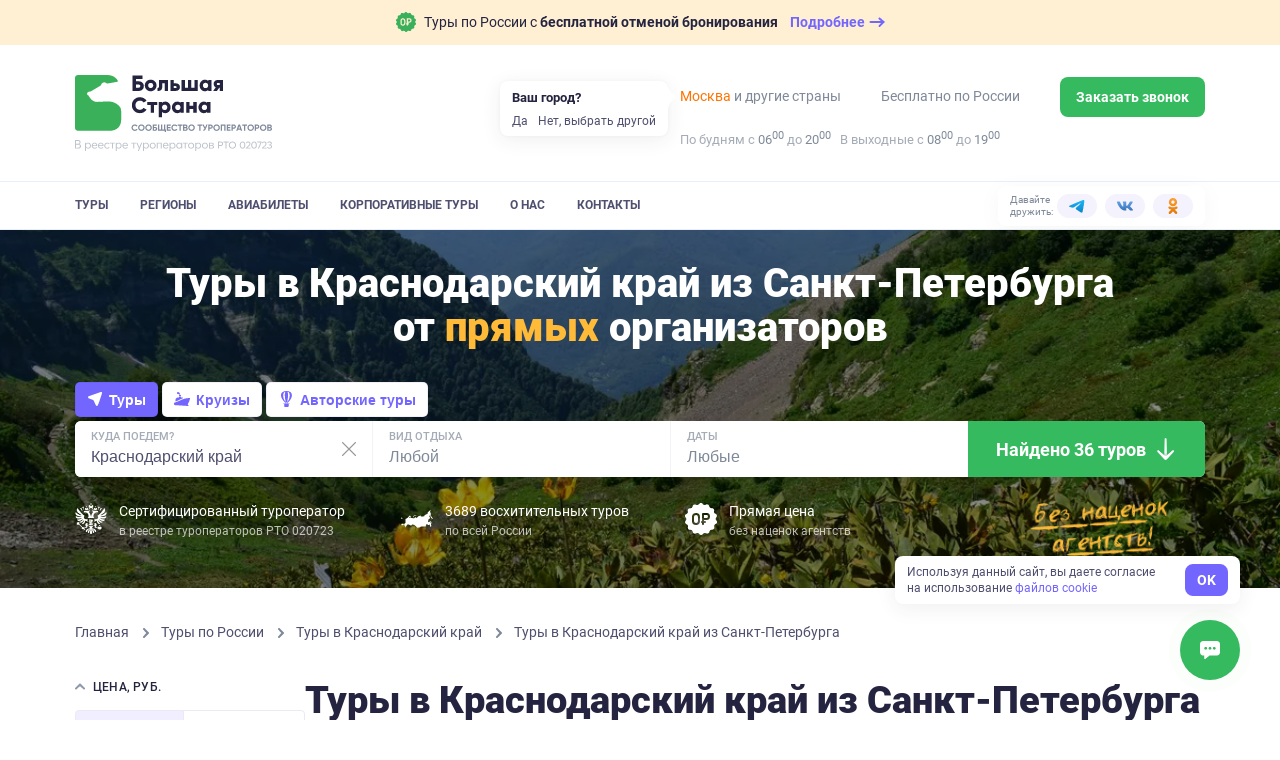

--- FILE ---
content_type: text/html; charset=utf-8
request_url: https://bolshayastrana.com/krasnodarskij-kraj/tury-iz-sankt-peterburga
body_size: 80684
content:
<!doctype html>
<html data-n-head-ssr lang="ru" data-n-head="%7B%22lang%22:%7B%22ssr%22:%22ru%22%7D%7D">
  <head>
    <title>Туры в Краснодарский край из Санкт-Петербурга 2026, цены | Большая Страна</title><meta data-n-head="ssr" charset="utf-8"><meta data-n-head="ssr" name="viewport" content="width=device-width, initial-scale=1, maximum-scale=1, user-scalable=0"><meta data-n-head="ssr" name="format-detection" content="telephone=no"><meta data-n-head="ssr" name="yandex-verification" content="45e72872259d3c42"><meta data-n-head="ssr" property="og:url" content="https://bolshayastrana.com/"><meta data-n-head="ssr" property="og:site_name" data-hid="og:site_name" content="Большая Страна"><meta data-n-head="ssr" property="og:image" content="https://bolshayastrana.com/images/share-image.jpg" data-hid="og:image"><meta data-n-head="ssr" name="yandex-verification" content="5749234ca0ba01fd"><meta data-n-head="ssr" name="zen-verification" content="5vq2xC2NlMKA68zSgqyI4SgEm8kxP1htms2roao0BNk3axHGsGmMRUwxfu1vmoTe"><meta data-n-head="ssr" data-hid="og:title" name="og:title" content="Туры в Краснодарский край из Санкт-Петербурга 2026, цены | Большая Страна"><meta data-n-head="ssr" data-hid="description" name="description" content="Предложения туров в Краснодарский край из Санкт-Петербурга от компании Большая Страна. Смотрите отзывы о турах и организаторах, покупайте туры без наценок."><meta data-n-head="ssr" data-hid="og:description" property="og:description" content="Предложения туров в Краснодарский край из Санкт-Петербурга от компании Большая Страна. Смотрите отзывы о турах и организаторах, покупайте туры без наценок."><link data-n-head="ssr" rel="icon" type="image/x-icon" href="/favicon.png"><link data-n-head="ssr" rel="icon" type="image/svg+xml" href="/favicon-120x120.svg" sizes="120x120"><link data-n-head="ssr" rel="icon" type="image/png" href="/favicon-64x64.png" sizes="64x64"><link data-n-head="ssr" rel="icon" type="image/png" href="/favicon-32x32.png" sizes="32x32"><link data-n-head="ssr" rel="icon" type="image/png" href="/favicon-16x16.png" sizes="16x16"><link data-n-head="ssr" rel="apple-touch-icon" href="/favicon-180x180.png" sizes="180x180"><link data-n-head="ssr" rel="preconnect" href="https://cloud.roistat.com"><link data-n-head="ssr" rel="preconnect" href="https://mc.yandex.ru"><link data-n-head="ssr" rel="preconnect" href="https://top-fwz1.mail.ru"><link data-n-head="ssr" rel="preconnect" href="https://www.googletagmanager.com"><link data-n-head="ssr" rel="preconnect" href="https://www.google-analytics.com"><link data-n-head="ssr" rel="canonical" href="https://bolshayastrana.com/krasnodarskij-kraj/tury-iz-sankt-peterburga"><link data-n-head="ssr" rel="preload" as="image" href="https://imcdn.bolshayastrana.com/360x250/BS_bd3df3489993c876f060ab165d36c43a7b7752e3415ceca0857e097b19db1b7e.webp" imagesrcset="https://imcdn.bolshayastrana.com/720x500/BS_bd3df3489993c876f060ab165d36c43a7b7752e3415ceca0857e097b19db1b7e.webp 2x" media="(max-width: 400px)"><link data-n-head="ssr" rel="preload" as="image" href="https://imcdn.bolshayastrana.com/1200x410/BS_bd3df3489993c876f060ab165d36c43a7b7752e3415ceca0857e097b19db1b7e.webp" media="(min-width: 400.1px)"><script data-n-head="ssr" type="text/javascript">(function(w, d, s, h, id) {
    w.roistatProjectId = id; w.roistatHost = h;
    var p = d.location.protocol == "https:" ? "https://" : "http://";
    var u = /^.*roistat_visit=[^;]+(.*)?$/.test(d.cookie) ? "/dist/module.js" : "/api/site/1.0/"+id+"/init?referrer="+encodeURIComponent(d.location.href);
    var js = d.createElement(s); js.charset="UTF-8"; js.async = 1; js.src = p+h+u; var js2 = d.getElementsByTagName(s)[0]; js2.parentNode.insertBefore(js, js2);
})(window, document, 'script', 'cloud.roistat.com', '0449a85753784285c9fb856e3c422056');</script><link rel="preload" href="https://static.bolshayastrana.com/_nuxt/b83fa01.js" as="script"><link rel="preload" href="https://static.bolshayastrana.com/_nuxt/e089f8d.js" as="script"><link rel="preload" href="https://static.bolshayastrana.com/_nuxt/css/7396e27.css" as="style"><link rel="preload" href="https://static.bolshayastrana.com/_nuxt/a59d338.js" as="script"><link rel="preload" href="https://static.bolshayastrana.com/_nuxt/css/3c29362.css" as="style"><link rel="preload" href="https://static.bolshayastrana.com/_nuxt/b77efb0.js" as="script"><link rel="preload" href="https://static.bolshayastrana.com/_nuxt/css/c1f5f8a.css" as="style"><link rel="preload" href="https://static.bolshayastrana.com/_nuxt/a469d7b.js" as="script"><link rel="preload" href="https://static.bolshayastrana.com/_nuxt/css/f177292.css" as="style"><link rel="preload" href="https://static.bolshayastrana.com/_nuxt/df0854b.js" as="script"><link rel="preload" href="https://static.bolshayastrana.com/_nuxt/e1f29e3.js" as="script"><link rel="preload" href="https://static.bolshayastrana.com/_nuxt/css/a24e485.css" as="style"><link rel="preload" href="https://static.bolshayastrana.com/_nuxt/250d4ca.js" as="script"><link rel="preload" href="https://static.bolshayastrana.com/_nuxt/css/999b6a0.css" as="style"><link rel="preload" href="https://static.bolshayastrana.com/_nuxt/50ff49a.js" as="script"><link rel="preload" href="https://static.bolshayastrana.com/_nuxt/css/57fd436.css" as="style"><link rel="preload" href="https://static.bolshayastrana.com/_nuxt/45b76d6.js" as="script"><link rel="preload" href="https://static.bolshayastrana.com/_nuxt/css/9f57cc9.css" as="style"><link rel="preload" href="https://static.bolshayastrana.com/_nuxt/81790b6.js" as="script"><link rel="preload" href="https://static.bolshayastrana.com/_nuxt/css/7c0f619.css" as="style"><link rel="preload" href="https://static.bolshayastrana.com/_nuxt/7bd8df4.js" as="script"><link rel="preload" href="https://static.bolshayastrana.com/_nuxt/css/8cd26fa.css" as="style"><link rel="preload" href="https://static.bolshayastrana.com/_nuxt/b3a2b35.js" as="script"><link rel="preload" href="https://static.bolshayastrana.com/_nuxt/css/e7712ec.css" as="style"><link rel="preload" href="https://static.bolshayastrana.com/_nuxt/979ae74.js" as="script"><link rel="preload" href="https://static.bolshayastrana.com/_nuxt/css/03fe44a.css" as="style"><link rel="preload" href="https://static.bolshayastrana.com/_nuxt/ba39181.js" as="script"><link rel="preload" href="https://static.bolshayastrana.com/_nuxt/css/91bf947.css" as="style"><link rel="preload" href="https://static.bolshayastrana.com/_nuxt/cb877a3.js" as="script"><link rel="stylesheet" href="https://static.bolshayastrana.com/_nuxt/css/7396e27.css"><link rel="stylesheet" href="https://static.bolshayastrana.com/_nuxt/css/3c29362.css"><link rel="stylesheet" href="https://static.bolshayastrana.com/_nuxt/css/c1f5f8a.css"><link rel="stylesheet" href="https://static.bolshayastrana.com/_nuxt/css/f177292.css"><link rel="stylesheet" href="https://static.bolshayastrana.com/_nuxt/css/a24e485.css"><link rel="stylesheet" href="https://static.bolshayastrana.com/_nuxt/css/999b6a0.css"><link rel="stylesheet" href="https://static.bolshayastrana.com/_nuxt/css/57fd436.css"><link rel="stylesheet" href="https://static.bolshayastrana.com/_nuxt/css/9f57cc9.css"><link rel="stylesheet" href="https://static.bolshayastrana.com/_nuxt/css/7c0f619.css"><link rel="stylesheet" href="https://static.bolshayastrana.com/_nuxt/css/8cd26fa.css"><link rel="stylesheet" href="https://static.bolshayastrana.com/_nuxt/css/e7712ec.css"><link rel="stylesheet" href="https://static.bolshayastrana.com/_nuxt/css/03fe44a.css"><link rel="stylesheet" href="https://static.bolshayastrana.com/_nuxt/css/91bf947.css">
    <meta name="google-site-verification" content="s5nRx3NVXEu8P22f3yjnlFGay1D0GICI1s8hDfW3OXg">
  </head>
  <body >
    <div data-server-rendered="true" id="__nuxt"><!----><div id="__layout"><div class="layout body--extended"><!----> <div id="top-message" class="top-message"><div class="container top-message__container"><a href="/tury-s-besplatnoj-otmenoj-bronirovaniya" target="_blank" class="top-message__group"><img src="https://static.bolshayastrana.com/_nuxt/img/icon-free-booking-cancel.9da6bd3.svg" width="20" height="20" alt="airplane" class="top-message__img"> <span class="top-message__text">
        Туры по России с
        <strong>бесплатной отменой бронирования</strong></span> <span class="top-message__btn"><span class="top-message__btn-text"> Подробнее </span> <svg width="16" height="16" xmlns="http://www.w3.org/2000/svg" class="icon sprite-icons"><use href="/_nuxt/256296d40bde7f3b04258dc7f07d2a7d.svg#i-arrow-right" xlink:href="/_nuxt/256296d40bde7f3b04258dc7f07d2a7d.svg#i-arrow-right"></use></svg></span></a></div></div> <header class="app-header"><div class="app-header__wrapper"><div class="container"><div class="app-header__body"><button type="button" aria-label="Открыть меню" class="app-header__burger"><svg width="16" height="16" fill="currentColor" xmlns="http://www.w3.org/2000/svg" class="icon sprite-icons"><use href="/_nuxt/256296d40bde7f3b04258dc7f07d2a7d.svg#i-burger" xlink:href="/_nuxt/256296d40bde7f3b04258dc7f07d2a7d.svg#i-burger"></use></svg></button> <a href="/" class="app-logo app-header__logo router-link-active"><img src="https://static.bolshayastrana.com/_nuxt/img/logo-light.20346b1.svg" alt="Большая Страна" loading="lazy" class="app-logo__image"> <!----></a> <a href="/" class="app-logo app-header__logo-m router-link-active"><img src="https://static.bolshayastrana.com/_nuxt/img/logo-light-small.c8f9a48.svg" width="173" height="31" alt="Большая Страна" loading="lazy" class="app-logo__image"> <!----></a> <button type="button" aria-label="Показать контакты" class="app-header__call-btn"><svg width="16" height="16" fill="currentColor" xmlns="http://www.w3.org/2000/svg" class="icon sprite-icons"><use href="/_nuxt/256296d40bde7f3b04258dc7f07d2a7d.svg#i-phone" xlink:href="/_nuxt/256296d40bde7f3b04258dc7f07d2a7d.svg#i-phone"></use></svg></button> <!----></div></div> <div class="app-header__menu"><div class="container"><div class="app-header__menu-body"><nav class="app-header__nav"><ul class="app-header__nav-list"><li class="app-header__nav-item"><a href="/tury" id="tours-link" class="app-header__nav-link">
                  Туры
                </a></li><li class="app-header__nav-item"><a href="/regiony" class="app-header__nav-link">
                  Регионы
                </a></li><li class="app-header__nav-item"><a href="/aviabilety" class="app-header__nav-link">
                  Авиабилеты
                </a></li><li class="app-header__nav-item"><a href="/korporativnye-tury-po-rossii" class="app-header__nav-link">
                  Корпоративные туры
                </a></li><li class="app-header__nav-item"><a href="/o-kompanii" class="app-header__nav-link">
                  О нас
                </a></li><li class="app-header__nav-item"><a href="/kontakty" class="app-header__nav-link">
                  Контакты
                </a></li></ul></nav> <div class="header-socials app-header__socials"><span class="header-socials__label">Давайте дружить:</span> <ul class="header-socials__list"><li class="header-socials__item"><a href="https://t.me/bolshayastrana" target="_blank" class="header-socials__link is-telegram"><img src="https://static.bolshayastrana.com/_nuxt/img/telegram-colorful.157fe6f.svg" width="16" height="16" alt="telegram"></a></li><li class="header-socials__item"><a href="https://vk.com/bolshayastrana" target="_blank" class="header-socials__link is-vk"><img src="https://static.bolshayastrana.com/_nuxt/img/vk-colorful.0131139.svg" width="16" height="16" alt="vk"></a></li><li class="header-socials__item"><a href="https://ok.ru/bolshayastrana" target="_blank" class="header-socials__link is-ok"><img src="https://static.bolshayastrana.com/_nuxt/img/ok-colorful.007b7fd.svg" width="16" height="16" alt="ok"></a></li></ul></div></div></div></div></div> <!----></header> <div class="search-page"><nav class="search-affix"><div class="search-affix__container"><div class="search-affix__contacts"><img src="https://static.bolshayastrana.com/_nuxt/img/phone-colorful.2bb3071.svg" alt="Номер телефона"> <!----> <div class="search-affix__contact-item"><div class="search-affix__contact-value">
          
        </div> <span class="search-affix__desc"> По России </span></div></div> <!----> <p class="search-affix__desc">
      Нет времени искать тур? <br>
      Подберем бесплатно специально для Вас
    </p> <button class="search-affix__button-pick as-button is-primary is-small"><span class="as-button__body"><!----> 
  Подберите мне тур
 <!----></span> <!----></button></div></nav> <div id="top" class="search-cover"><picture><source type="image/webp" media="(max-width: 400px)" srcset="
        https://imcdn.bolshayastrana.com/360x250/BS_bd3df3489993c876f060ab165d36c43a7b7752e3415ceca0857e097b19db1b7e.webp,
        https://imcdn.bolshayastrana.com/720x500/BS_bd3df3489993c876f060ab165d36c43a7b7752e3415ceca0857e097b19db1b7e.webp 2x
      "> <source type="image/jpeg" media="(max-width: 400px)" srcset="
        https://imcdn.bolshayastrana.com/360x250/BS_bd3df3489993c876f060ab165d36c43a7b7752e3415ceca0857e097b19db1b7e.jpeg,
        https://imcdn.bolshayastrana.com/720x500/BS_bd3df3489993c876f060ab165d36c43a7b7752e3415ceca0857e097b19db1b7e.jpeg 2x
      "> <source type="image/webp" srcset="https://imcdn.bolshayastrana.com/1200x410/BS_bd3df3489993c876f060ab165d36c43a7b7752e3415ceca0857e097b19db1b7e.webp"> <img src="https://imcdn.bolshayastrana.com/1200x410/BS_bd3df3489993c876f060ab165d36c43a7b7752e3415ceca0857e097b19db1b7e.jpeg" alt class="search-cover__image"></picture> <div class="container search-cover__container"><div class="search-cover__title">Туры в&nbsp;Краснодарский край из Санкт-Петербурга от&nbsp;<strong>прямых</strong> организаторов</div> <!----> <div id="search-form" class="search-form search-form--light"><div class="search-form__tabs"><button type="button" data-id="tours" class="search-form__tab search-form__tab--active"><svg width="16" height="16" xmlns="http://www.w3.org/2000/svg" class="icon sprite-icons"><use href="/_nuxt/256296d40bde7f3b04258dc7f07d2a7d.svg#i-tours-arrow" xlink:href="/_nuxt/256296d40bde7f3b04258dc7f07d2a7d.svg#i-tours-arrow"></use></svg>
      Туры
    </button> <button type="button" data-id="cruises" class="search-form__tab"><svg width="16" height="16" xmlns="http://www.w3.org/2000/svg" class="icon sprite-icons"><use href="/_nuxt/256296d40bde7f3b04258dc7f07d2a7d.svg#i-cruise" xlink:href="/_nuxt/256296d40bde7f3b04258dc7f07d2a7d.svg#i-cruise"></use></svg>
      Круизы
    </button> <button type="button" data-id="author_tours" class="search-form__tab"><svg width="16" height="16" xmlns="http://www.w3.org/2000/svg" class="icon sprite-icons"><use href="/_nuxt/256296d40bde7f3b04258dc7f07d2a7d.svg#i-author-tours" xlink:href="/_nuxt/256296d40bde7f3b04258dc7f07d2a7d.svg#i-author-tours"></use></svg>
      Авторские туры
    </button></div> <div class="search-form__container"><div data-id="tours_direction" class="search-form-field search-form__col"><svg fill="#7F8999" xmlns="http://www.w3.org/2000/svg" class="search-form-field__icon icon sprite-icons"><use href="/_nuxt/256296d40bde7f3b04258dc7f07d2a7d.svg#i-mark" xlink:href="/_nuxt/256296d40bde7f3b04258dc7f07d2a7d.svg#i-mark"></use></svg> <label class="search-form-field__label">
    Куда поедем?

    <!----></label> <input type="text" placeholder="Введите регион, место или тур" title="Краснодарский край" autocomplete="off" value="Краснодарский край" class="search-form-field__input search-form-field__input--desktop"> <input type="text" placeholder="Куда поедем?" readonly="readonly" name="search-mobile" value="Краснодарский край" class="search-form-field__input search-form-field__input--mobile"> <!----> <button type="button" aria-label="Сбросить" tabindex="-1" class="search-form-field__clear"><svg xmlns="http://www.w3.org/2000/svg" class="icon sprite-icons"><use href="/_nuxt/256296d40bde7f3b04258dc7f07d2a7d.svg#i-close" xlink:href="/_nuxt/256296d40bde7f3b04258dc7f07d2a7d.svg#i-close"></use></svg></button></div> <div data-id="tours_activities" class="search-form-field search-form__col search-form__col--desktop"><!----> <label class="search-form-field__label">
    Вид отдыха

    <!----></label> <input type="text" placeholder="Любой" title="" autocomplete="off" value="" class="search-form-field__input search-form-field__input--desktop"> <input type="text" placeholder="Вид отдыха" readonly="readonly" name="search-mobile" value="" class="search-form-field__input search-form-field__input--mobile"> <!----> <!----></div> <div id="dates-search-form-field" data-id="dates" class="search-form-field search-form__col"><svg fill="#7F8999" xmlns="http://www.w3.org/2000/svg" class="search-form-field__icon icon sprite-icons"><use href="/_nuxt/256296d40bde7f3b04258dc7f07d2a7d.svg#i-calendar" xlink:href="/_nuxt/256296d40bde7f3b04258dc7f07d2a7d.svg#i-calendar"></use></svg> <label class="search-form-field__label">
    Даты

    <!----></label> <input type="text" placeholder="Любые" readonly="readonly" autocomplete="off" class="search-form-field__input search-form-field__input--desktop"> <input type="text" placeholder="Когда?" readonly="readonly" name="search-mobile" class="search-form-field__input search-form-field__input--mobile"> <!----> <!----></div> <div class="search-form__button-col"><button class="search-form__button as-button is-default is-x-large"><span class="as-button__body"><!---->  
          Найдено 36 туров
         <span class="as-button__append"><span class="search-form__button-icon"><img src="https://static.bolshayastrana.com/_nuxt/img/icon-arrow-down.8f4beeb.png" loading="lazy" alt=""></span></span></span> <!----></button></div></div> <ul class="search-filter-buttons search-form__filter-buttons"><li class="search-filter-buttons__item"><button type="button" data-id="search-filter-button-tours_activities" class="search-filter-buttons__button">
      Виды отдыха
    </button></li><li class="search-filter-buttons__item"><button type="button" data-id="search-filter-button-price" class="search-filter-buttons__button">
      Цена
    </button></li><li class="search-filter-buttons__item"><button type="button" data-id="search-filter-button-duration" class="search-filter-buttons__button">
      Длительность
    </button></li><li class="search-filter-buttons__item"><button type="button" data-id="search-filter-button-age" class="search-filter-buttons__button">
      Мин. возраст
    </button></li><li class="search-filter-buttons__item"><button type="button" data-id="search-filter-button-accommodation" class="search-filter-buttons__button">
      Проживание
    </button></li><li class="search-filter-buttons__item"><button type="button" data-id="search-filter-button-comfort" class="search-filter-buttons__button">
      Комфорт проживания
    </button></li><li class="search-filter-buttons__item"><button type="button" data-id="search-filter-button-group_size" class="search-filter-buttons__button">
      Размер группы
    </button></li><li class="search-filter-buttons__item"><button type="button" data-id="search-filter-button-difficulty" class="search-filter-buttons__button">
      Уровень сложности
    </button></li></ul> <div class="search-form__footer"><div class="search-form__footer-item"><div class="search-form__footer-icon"><svg xmlns="http://www.w3.org/2000/svg" class="icon sprite-icons"><use href="/_nuxt/256296d40bde7f3b04258dc7f07d2a7d.svg#i-gerb" xlink:href="/_nuxt/256296d40bde7f3b04258dc7f07d2a7d.svg#i-gerb"></use></svg></div> <div class="search-form__footer-text lt-only">
          Сертифицированный <br>
          туроператор РТО 020723
        </div> <div class="search-form__footer-text lt-up">
          Сертифицированный туроператор
          <small>в реестре туроператоров РТО 020723</small></div></div> <div class="search-form__footer-item sm-up"><div class="search-form__footer-icon"><svg xmlns="http://www.w3.org/2000/svg" class="icon sprite-icons"><use href="/_nuxt/256296d40bde7f3b04258dc7f07d2a7d.svg#i-map-icon" xlink:href="/_nuxt/256296d40bde7f3b04258dc7f07d2a7d.svg#i-map-icon"></use></svg></div> <div class="search-form__footer-text">
        3689 восхитительных туров
        <small>по всей России</small></div></div> <div class="search-form__footer-item sm-up"><div class="search-form__footer-icon"><svg xmlns="http://www.w3.org/2000/svg" class="icon sprite-icons"><use href="/_nuxt/256296d40bde7f3b04258dc7f07d2a7d.svg#i-no-overpayment" xlink:href="/_nuxt/256296d40bde7f3b04258dc7f07d2a7d.svg#i-no-overpayment"></use></svg></div> <div class="search-form__footer-text">
        Прямая цена
        <small>без наценок агентств</small></div></div> <div class="search-form__img-container"><picture><source srcset="https://static.bolshayastrana.com/_nuxt/img/text@2x.03a2544.webp" type="image/webp"> <img src="https://static.bolshayastrana.com/_nuxt/img/text@2x.f4a3c1c.png" width="100" height="40" alt="Без наценок агентств"></picture></div></div> <!----></div></div></div> <div class="container search-page__breadcrumbs"><ol itemscope="itemscope" itemtype="http://schema.org/BreadcrumbList" class="breadcrumbs"><li itemprop="itemListElement" itemscope="itemscope" itemtype="http://schema.org/ListItem" class="breadcrumbs__item"><a href="/" class="breadcrumbs__link router-link-active"><meta itemprop="item" content="https://bolshayastrana.com/">
      Главная
    </a> <meta itemprop="name" content="Главная"> <meta itemprop="position" content="1"> <svg xmlns="http://www.w3.org/2000/svg" class="breadcrumbs__arrow icon sprite-icons"><use href="/_nuxt/256296d40bde7f3b04258dc7f07d2a7d.svg#i-arrow" xlink:href="/_nuxt/256296d40bde7f3b04258dc7f07d2a7d.svg#i-arrow"></use></svg></li><li itemprop="itemListElement" itemscope="itemscope" itemtype="http://schema.org/ListItem" class="breadcrumbs__item"><a href="/tury" class="breadcrumbs__link"><meta itemprop="item" content="https://bolshayastrana.com/tury">
      Туры по России
    </a> <meta itemprop="name" content="Туры по России"> <meta itemprop="position" content="2"> <svg xmlns="http://www.w3.org/2000/svg" class="breadcrumbs__arrow icon sprite-icons"><use href="/_nuxt/256296d40bde7f3b04258dc7f07d2a7d.svg#i-arrow" xlink:href="/_nuxt/256296d40bde7f3b04258dc7f07d2a7d.svg#i-arrow"></use></svg></li><li itemprop="itemListElement" itemscope="itemscope" itemtype="http://schema.org/ListItem" class="breadcrumbs__item"><a href="/krasnodarskij-kraj" class="breadcrumbs__link router-link-active"><meta itemprop="item" content="https://bolshayastrana.com/krasnodarskij-kraj">
      Туры в Краснодарский край
    </a> <meta itemprop="name" content="Туры в Краснодарский край"> <meta itemprop="position" content="3"> <svg xmlns="http://www.w3.org/2000/svg" class="breadcrumbs__arrow icon sprite-icons"><use href="/_nuxt/256296d40bde7f3b04258dc7f07d2a7d.svg#i-arrow" xlink:href="/_nuxt/256296d40bde7f3b04258dc7f07d2a7d.svg#i-arrow"></use></svg></li><li itemprop="itemListElement" itemscope="itemscope" itemtype="http://schema.org/ListItem" class="breadcrumbs__item"><span class="breadcrumbs__link">
      Туры в Краснодарский край из Санкт-Петербурга
    </span> <meta itemprop="name" content="Туры в Краснодарский край из Санкт-Петербурга"> <meta itemprop="position" content="4"> <!----></li></ol></div> <div id="search-content" class="search-page__container container"><aside class="search-page__sidebar"><div class="search-sidebar-filters"><!----> <div id="filter-price" class="collapse collapse--active"><div class="collapse__header"><button class="collapse__button"><svg width="10" height="15" xmlns="http://www.w3.org/2000/svg" class="icon sprite-icons collapse__arrow"><use href="/_nuxt/256296d40bde7f3b04258dc7f07d2a7d.svg#i-arrow" xlink:href="/_nuxt/256296d40bde7f3b04258dc7f07d2a7d.svg#i-arrow"></use></svg></button> <div class="collapse__title">Цена, руб.</div></div> <div class="collapse__body" style="display:;"> <div class="search-filter"><div class="search-filter__tabs"><button id="filter-price-tour-button" class="search-filter__tabs-button search-filter__tabs-button--active">
      за тур
    </button> <button id="filter-price-day-button" class="search-filter__tabs-button">
      за сутки
    </button></div> <div id="filter-price-by-tour" class="as-input-range"><!----> <div class="as-input-range__inputs"><div class="as-input"><label class="as-input__label"><!----> <!----> <span class="as-input__box"><span class="as-input__prepend"> от </span> <input type="number" placeholder="" value="5000" step="2000" name="min" class="as-input__field"> <!----> <!----></span> <!----></label></div> <div class="as-input"><label class="as-input__label"><!----> <!----> <span class="as-input__box"><span class="as-input__prepend">
        более
      </span> <input type="number" placeholder="" value="200000" step="2000" name="max" class="as-input__field"> <!----> <!----></span> <!----></label></div></div></div> <!----> <!----></div></div></div> <div id="filter-duration" class="collapse"><div class="collapse__header"><button class="collapse__button"><svg width="10" height="15" xmlns="http://www.w3.org/2000/svg" class="icon sprite-icons collapse__arrow collapse__arrow--inverted"><use href="/_nuxt/256296d40bde7f3b04258dc7f07d2a7d.svg#i-arrow" xlink:href="/_nuxt/256296d40bde7f3b04258dc7f07d2a7d.svg#i-arrow"></use></svg></button> <div class="collapse__title">Продолжительность, дней</div></div> <!----></div> <!----> <!----> <div id="filter-age" class="collapse"><div class="collapse__header"><button class="collapse__button"><svg width="10" height="15" xmlns="http://www.w3.org/2000/svg" class="icon sprite-icons collapse__arrow collapse__arrow--inverted"><use href="/_nuxt/256296d40bde7f3b04258dc7f07d2a7d.svg#i-arrow" xlink:href="/_nuxt/256296d40bde7f3b04258dc7f07d2a7d.svg#i-arrow"></use></svg></button> <div class="collapse__title">Можно с детьми</div></div> <!----></div> <div class="collapse"><div class="collapse__header"><button class="collapse__button"><svg width="10" height="15" xmlns="http://www.w3.org/2000/svg" class="icon sprite-icons collapse__arrow collapse__arrow--inverted"><use href="/_nuxt/256296d40bde7f3b04258dc7f07d2a7d.svg#i-arrow" xlink:href="/_nuxt/256296d40bde7f3b04258dc7f07d2a7d.svg#i-arrow"></use></svg></button> <div class="collapse__title">Проживание</div></div> <!----></div> <div class="collapse"><div class="collapse__header"><button class="collapse__button"><svg width="10" height="15" xmlns="http://www.w3.org/2000/svg" class="icon sprite-icons collapse__arrow collapse__arrow--inverted"><use href="/_nuxt/256296d40bde7f3b04258dc7f07d2a7d.svg#i-arrow" xlink:href="/_nuxt/256296d40bde7f3b04258dc7f07d2a7d.svg#i-arrow"></use></svg></button> <div class="collapse__title"> Комфорт проживания </div></div> <!----></div> <div id="filter-difficulty" class="collapse"><div class="collapse__header"><button class="collapse__button"><svg width="10" height="15" xmlns="http://www.w3.org/2000/svg" class="icon sprite-icons collapse__arrow collapse__arrow--inverted"><use href="/_nuxt/256296d40bde7f3b04258dc7f07d2a7d.svg#i-arrow" xlink:href="/_nuxt/256296d40bde7f3b04258dc7f07d2a7d.svg#i-arrow"></use></svg></button> <div class="collapse__title"> Уровень сложности </div></div> <!----></div> <div class="collapse"><div class="collapse__header"><button class="collapse__button"><svg width="10" height="15" xmlns="http://www.w3.org/2000/svg" class="icon sprite-icons collapse__arrow collapse__arrow--inverted"><use href="/_nuxt/256296d40bde7f3b04258dc7f07d2a7d.svg#i-arrow" xlink:href="/_nuxt/256296d40bde7f3b04258dc7f07d2a7d.svg#i-arrow"></use></svg></button> <div class="collapse__title">Размер группы</div></div> <!----></div> <div id="filter-collections" class="collapse"><div class="collapse__header"><button class="collapse__button"><svg width="10" height="15" xmlns="http://www.w3.org/2000/svg" class="icon sprite-icons collapse__arrow collapse__arrow--inverted"><use href="/_nuxt/256296d40bde7f3b04258dc7f07d2a7d.svg#i-arrow" xlink:href="/_nuxt/256296d40bde7f3b04258dc7f07d2a7d.svg#i-arrow"></use></svg></button> <div class="collapse__title">Подборки</div></div> <!----></div> <!----> <button type="button" class="search-sidebar-filters__reset-button">
    Сбросить все фильтры
  </button></div> <!----> <!----> <a href="/podarochnye-sertifikaty" class="sidebar-certificates"><div class="sidebar-certificates__title">
    Подарочные сертификаты на путешествие
  </div> <span class="sidebar-certificates__button as-button is-default"><span class="as-button__body"><!----> 
    Подарить
   <!----></span> <!----></span></a> <!----></aside> <main id="tours" class="search-page__content"><!----> <h1 class="search-page__title">
        Туры в Краснодарский край из Санкт-Петербурга
      </h1> <!----> <!----> <div class="search-page-sort"><div class="search-page-sort__hint">Сортировать по:</div> <div class="search-page-sort__buttons"><button class="sorting-button is-active">
            По популярности
          </button><button class="sorting-button">
            Дешевле
          </button><button class="sorting-button">
            Дороже
          </button></div></div> <!----> <!----> <!----> <section id="group-initial" class="search-page__group"><!----> <div itemscope="itemscope" itemtype="http://schema.org/ItemList" class="tour-previews as-flex"><div class="as-col tour-previews__col"><div itemscope="itemscope" itemtype="http://schema.org/TouristTrip" class="tour-preview"><meta itemprop="url" content="/sankt-peterburg/den-zashchitnika-otechestva-tri-dnya-v-peterburge-244141"> <meta itemprop="image" content="https://imcdn.bolshayastrana.com/1200x00/BS_e418b04bc32fee200332f376793bf56f4f11e715ffeeb95565866007bcd85ae6.jpeg"> <div itemprop="tripOrigin" itemscope="itemscope" itemtype="https://schema.org/Place"><meta itemprop="name" content="Санкт-Петербург"> <div itemprop="address" itemscope="itemscope" itemtype="https://schema.org/PostalAddress"><meta itemprop="addressRegion" content="Ленинградская область"></div></div> <div itemprop="offers" itemscope="itemscope" itemtype="https://schema.org/Offer"><meta itemprop="price" content="10200"> <meta itemprop="priceCurrency" content="RUB"> <meta itemprop="availabilityStarts" content="2026-02-21"> <meta itemprop="availabilityEnds" content="2026-02-23"> <meta itemprop="validFrom" content="2026-02-21"></div> <meta itemprop="touristType" content="Экскурсионные туры"> <div class="tour-preview__bookmarks xs-up"><!----> <!----> <!----></div> <div class="tour-preview__photo-container"><div class="tour-preview__labels xs-down"><div class="tour-preview__photo-labels"><div class="tour-preview__tag-label">
          Туры на 23 февраля
        </div> <!----></div></div> <!----> <div class="tour-preview__photo-captions"><span class="tour-preview__photo-region"><svg fill="currentColor" xmlns="http://www.w3.org/2000/svg" class="tour-preview__location-icon icon sprite-icons"><use href="/_nuxt/256296d40bde7f3b04258dc7f07d2a7d.svg#i-location-point" xlink:href="/_nuxt/256296d40bde7f3b04258dc7f07d2a7d.svg#i-location-point"></use></svg>
        Санкт-Петербург, Кронштадт
      </span> <span class="tour-preview__seasons">
        Зима
      </span></div> <picture><source type="image/webp" media="(max-width: 400px)" srcset="
          https://imcdn.bolshayastrana.com/165x200/BS_e418b04bc32fee200332f376793bf56f4f11e715ffeeb95565866007bcd85ae6.webp,
          https://imcdn.bolshayastrana.com/330x400/BS_e418b04bc32fee200332f376793bf56f4f11e715ffeeb95565866007bcd85ae6.webp 2x
        "> <source type="image/webp" srcset="
          https://imcdn.bolshayastrana.com/270x270/BS_e418b04bc32fee200332f376793bf56f4f11e715ffeeb95565866007bcd85ae6.webp,
          https://imcdn.bolshayastrana.com/540x540/BS_e418b04bc32fee200332f376793bf56f4f11e715ffeeb95565866007bcd85ae6.webp 2x
        "> <img src="https://imcdn.bolshayastrana.com/270x270/BS_e418b04bc32fee200332f376793bf56f4f11e715ffeeb95565866007bcd85ae6.jpeg" srcset="https://imcdn.bolshayastrana.com/540x540/BS_e418b04bc32fee200332f376793bf56f4f11e715ffeeb95565866007bcd85ae6.jpeg 2x" alt="День защитника Отечества. Три дня в Петербурге" role="presentation" loading="lazy" class="tour-preview__photo"></picture></div> <div class="tour-preview__content"><div class="tour-preview__location">
      Санкт-Петербург, Кронштадт
    </div> <a href="/sankt-peterburg/den-zashchitnika-otechestva-tri-dnya-v-peterburge-244141" target="_blank"><div itemprop="name" class="tour-preview__title">
        День защитника Отечества. Три дня в Петербурге
      </div></a> <div itemprop="description" class="tour-preview__text">В День защитника Отечества приглашаем в тур, где история России оживает! В первый день вас ждет мощь и слава имперского Петербурга...</div> <!----> <ul class="tour-preview__tags"><li><a href="/ehkskursionnye-tury" target="_blank" class="as-tag is-small"><div class="as-tag__prepend"><svg width="16" height="16" fill="#91919F" xmlns="http://www.w3.org/2000/svg" class="icon sprite-types"><use href="/_nuxt/d01b1537b69ec7141b3486d8c2bfb75d.svg#i-ehkskursionnye-tury" xlink:href="/_nuxt/d01b1537b69ec7141b3486d8c2bfb75d.svg#i-ehkskursionnye-tury"></use></svg></div> 
          Экскурсионные туры
        </a></li> <!----></ul> <div class="tour-preview__footer"><div class="tour-preview__footer-blur"></div> <div><div aria-haspopup="true" aria-expanded="false" class="tour-preview__footer-difficulty"><div class="tour-preview__footer-title">Сложность</div> <span class="difficulty-dots tour-preview__difficulty"><!----> <span class="difficulty-dots__rating"><span class="difficulty-dots__item difficulty-dots__item--active is-min"></span><span class="difficulty-dots__item is-min"></span><span class="difficulty-dots__item is-min"></span><span class="difficulty-dots__item is-min"></span></span></span></div> <!----></div> <div><div aria-haspopup="true" aria-expanded="false" class="tour-preview__footer-accommodation"><div class="tour-preview__footer-title">
              Проживание
              
                и комфорт
              </div> <div class="tour-preview__accommodation"><div class="tour-preview__accommodation-list"><!----> <svg width="16" height="16" xmlns="http://www.w3.org/2000/svg" class="tour-preview__accommodation-icon icon sprite-icons"><use href="/_nuxt/256296d40bde7f3b04258dc7f07d2a7d.svg#i-hotel" xlink:href="/_nuxt/256296d40bde7f3b04258dc7f07d2a7d.svg#i-hotel"></use></svg></div> <div class="accommodation-comfort short-items"><span class="accommodation-comfort-item is-improved is-short">
    Выше среднего
  </span><span class="accommodation-comfort-item is-premium is-short">
    Высокий
  </span></div></div></div> <!----></div></div></div> <div class="tour-preview__side"><div class="tour-preview__details-group"><div class="tour-preview__price"><div class="tour-preview__price-value">
          RUB 10,200
        </div> <!----></div> <!----> <!----> <!----> <!----> <div class="badge badge--success badge--center">
        Бесплатная отмена
      </div></div> <div class="tour-preview__details-group xs-down"><span class="tour-preview__details-value"> 3 дн. </span> <span class="tour-preview__details-caption">
            21—23 февраля
          </span> <!----></div> <div class="tour-preview__details-group tour-preview__duration"><div class="tour-preview__duration-item"><svg fill="#7366FF" xmlns="http://www.w3.org/2000/svg" class="tour-preview__duration-icon icon sprite-icons"><use href="/_nuxt/256296d40bde7f3b04258dc7f07d2a7d.svg#i-day" xlink:href="/_nuxt/256296d40bde7f3b04258dc7f07d2a7d.svg#i-day"></use></svg> <span class="tour-preview__details-value">
          3 дня
        </span></div> <div class="tour-preview__duration-item"><svg fill="#7366FF" xmlns="http://www.w3.org/2000/svg" class="tour-preview__duration-icon icon sprite-icons"><use href="/_nuxt/256296d40bde7f3b04258dc7f07d2a7d.svg#i-night" xlink:href="/_nuxt/256296d40bde7f3b04258dc7f07d2a7d.svg#i-night"></use></svg> <span class="tour-preview__details-value">
          2 ночи
        </span></div></div> <div class="tour-preview__details-group xs-up"><div class="tour-preview__details-caption">Даты набора групп</div> <!----> <div class="tour-preview__details-value">
        21—23 февраля
      </div> <!----></div> <!----> <a href="/sankt-peterburg/den-zashchitnika-otechestva-tri-dnya-v-peterburge-244141" target="_blank" class="tour-preview__more as-button is-none"><span class="as-button__body"><!----> 
      Смотреть тур
       <span class="as-button__append"><svg width="22" height="22" fill="#fff" xmlns="http://www.w3.org/2000/svg" class="icon sprite-icons"><use href="/_nuxt/256296d40bde7f3b04258dc7f07d2a7d.svg#i-arrow-right" xlink:href="/_nuxt/256296d40bde7f3b04258dc7f07d2a7d.svg#i-arrow-right"></use></svg></span></span> <!----></a></div></div></div> <!----><div class="as-col tour-previews__col"><div itemscope="itemscope" itemtype="http://schema.org/TouristTrip" class="tour-preview"><meta itemprop="url" content="/kavkaz/gornolyzhnyj-tur-na-krasnuyu-polyanu-18115"> <meta itemprop="image" content="https://imcdn.bolshayastrana.com/1200x00/BS_f153ad92b57dfb7539de378f8aadbefdc37c828d7a84de2159b3e547cec972e4.jpeg"> <div itemprop="tripOrigin" itemscope="itemscope" itemtype="https://schema.org/Place"><meta itemprop="name" content="Кавказ"> <div itemprop="address" itemscope="itemscope" itemtype="https://schema.org/PostalAddress"><meta itemprop="addressRegion" content="Кавказ"></div></div> <div itemprop="offers" itemscope="itemscope" itemtype="https://schema.org/Offer"><meta itemprop="price" content="51200"> <meta itemprop="priceCurrency" content="RUB"> <meta itemprop="availabilityStarts" content="2026-03-01"> <meta itemprop="availabilityEnds" content="2026-03-07"> <meta itemprop="validFrom" content="2026-03-01"></div> <meta itemprop="touristType" content="Горнолыжные туры"><meta itemprop="touristType" content="Экскурсионные туры"> <div class="tour-preview__bookmarks xs-up"><!----> <!----> <!----></div> <div class="tour-preview__photo-container"><div class="tour-preview__labels xs-down"><div class="tour-preview__photo-labels"><div class="tour-preview__tag-label">
          Горнолыжные туры
        </div> <!----></div></div> <!----> <div class="tour-preview__photo-captions"><span class="tour-preview__photo-region"><svg fill="currentColor" xmlns="http://www.w3.org/2000/svg" class="tour-preview__location-icon icon sprite-icons"><use href="/_nuxt/256296d40bde7f3b04258dc7f07d2a7d.svg#i-location-point" xlink:href="/_nuxt/256296d40bde7f3b04258dc7f07d2a7d.svg#i-location-point"></use></svg>
        Кавказ, Краснодарский край
      </span> <span class="tour-preview__seasons">
        Весна
      </span></div> <picture><source type="image/webp" media="(max-width: 400px)" srcset="
          https://imcdn.bolshayastrana.com/165x200/BS_f153ad92b57dfb7539de378f8aadbefdc37c828d7a84de2159b3e547cec972e4.webp,
          https://imcdn.bolshayastrana.com/330x400/BS_f153ad92b57dfb7539de378f8aadbefdc37c828d7a84de2159b3e547cec972e4.webp 2x
        "> <source type="image/webp" srcset="
          https://imcdn.bolshayastrana.com/270x270/BS_f153ad92b57dfb7539de378f8aadbefdc37c828d7a84de2159b3e547cec972e4.webp,
          https://imcdn.bolshayastrana.com/540x540/BS_f153ad92b57dfb7539de378f8aadbefdc37c828d7a84de2159b3e547cec972e4.webp 2x
        "> <img src="https://imcdn.bolshayastrana.com/270x270/BS_f153ad92b57dfb7539de378f8aadbefdc37c828d7a84de2159b3e547cec972e4.jpeg" srcset="https://imcdn.bolshayastrana.com/540x540/BS_f153ad92b57dfb7539de378f8aadbefdc37c828d7a84de2159b3e547cec972e4.jpeg 2x" alt="Горнолыжный тур на Красную Поляну" role="presentation" loading="lazy" class="tour-preview__photo"></picture></div> <div class="tour-preview__content"><div class="tour-preview__location">
      Кавказ, Краснодарский край
    </div> <a href="/kavkaz/gornolyzhnyj-tur-na-krasnuyu-polyanu-18115" target="_blank"><div itemprop="name" class="tour-preview__title">
        Горнолыжный тур на Красную Поляну
      </div></a> <div itemprop="description" class="tour-preview__text">Красная Поляна — знаменитый курорт Западного Кавказа! Он расположен у подножия Главного Кавказского Хребта на высоте 550 м, всего...</div> <!----> <ul class="tour-preview__tags"><li><a href="/gornolyzhnye-tury" target="_blank" class="as-tag is-small"><div class="as-tag__prepend"><svg width="16" height="16" fill="#91919F" xmlns="http://www.w3.org/2000/svg" class="icon sprite-types"><use href="/_nuxt/d01b1537b69ec7141b3486d8c2bfb75d.svg#i-gornolyzhnye-tury" xlink:href="/_nuxt/d01b1537b69ec7141b3486d8c2bfb75d.svg#i-gornolyzhnye-tury"></use></svg></div> 
          Горнолыжные туры
        </a></li><li><a href="/ehkskursionnye-tury" target="_blank" class="as-tag is-small"><div class="as-tag__prepend"><svg width="16" height="16" fill="#91919F" xmlns="http://www.w3.org/2000/svg" class="icon sprite-types"><use href="/_nuxt/d01b1537b69ec7141b3486d8c2bfb75d.svg#i-ehkskursionnye-tury" xlink:href="/_nuxt/d01b1537b69ec7141b3486d8c2bfb75d.svg#i-ehkskursionnye-tury"></use></svg></div> 
          Экскурсионные туры
        </a></li> <!----></ul> <div class="tour-preview__footer"><div class="tour-preview__footer-blur"></div> <div><div aria-haspopup="true" aria-expanded="false" class="tour-preview__footer-difficulty"><div class="tour-preview__footer-title">Сложность</div> <span class="difficulty-dots tour-preview__difficulty"><!----> <span class="difficulty-dots__rating"><span class="difficulty-dots__item difficulty-dots__item--active is-medium"></span><span class="difficulty-dots__item difficulty-dots__item--active is-medium"></span><span class="difficulty-dots__item difficulty-dots__item--active is-medium"></span><span class="difficulty-dots__item is-medium"></span></span></span></div> <!----></div> <div><div aria-haspopup="true" aria-expanded="false" class="tour-preview__footer-accommodation"><div class="tour-preview__footer-title">
              Проживание
              
                и комфорт
              </div> <div class="tour-preview__accommodation"><div class="tour-preview__accommodation-list"><!----> <svg width="16" height="16" xmlns="http://www.w3.org/2000/svg" class="tour-preview__accommodation-icon icon sprite-icons"><use href="/_nuxt/256296d40bde7f3b04258dc7f07d2a7d.svg#i-hotel" xlink:href="/_nuxt/256296d40bde7f3b04258dc7f07d2a7d.svg#i-hotel"></use></svg></div> <div class="accommodation-comfort short-items"><span class="accommodation-comfort-item is-medium is-short">
    Средний
  </span></div></div></div> <!----></div></div></div> <div class="tour-preview__side"><div class="tour-preview__details-group"><div class="tour-preview__price"><div class="tour-preview__price-value">
          RUB 51,200
        </div> <!----></div> <!----> <!----> <!----> <!----> <div class="badge badge--success badge--center">
        Бесплатная отмена
      </div></div> <div class="tour-preview__details-group xs-down"><span class="tour-preview__details-value"> 7 дн. </span> <span class="tour-preview__details-caption">
            1—7 марта
          </span> <!----></div> <div class="tour-preview__details-group tour-preview__duration"><div class="tour-preview__duration-item"><svg fill="#7366FF" xmlns="http://www.w3.org/2000/svg" class="tour-preview__duration-icon icon sprite-icons"><use href="/_nuxt/256296d40bde7f3b04258dc7f07d2a7d.svg#i-day" xlink:href="/_nuxt/256296d40bde7f3b04258dc7f07d2a7d.svg#i-day"></use></svg> <span class="tour-preview__details-value">
          7 дней
        </span></div> <div class="tour-preview__duration-item"><svg fill="#7366FF" xmlns="http://www.w3.org/2000/svg" class="tour-preview__duration-icon icon sprite-icons"><use href="/_nuxt/256296d40bde7f3b04258dc7f07d2a7d.svg#i-night" xlink:href="/_nuxt/256296d40bde7f3b04258dc7f07d2a7d.svg#i-night"></use></svg> <span class="tour-preview__details-value">
          6 ночей
        </span></div></div> <div class="tour-preview__details-group xs-up"><div class="tour-preview__details-caption">Даты набора групп</div> <!----> <div class="tour-preview__details-value">
        1—7 марта
      </div> <!----></div> <!----> <a href="/kavkaz/gornolyzhnyj-tur-na-krasnuyu-polyanu-18115" target="_blank" class="tour-preview__more as-button is-none"><span class="as-button__body"><!----> 
      Смотреть тур
       <span class="as-button__append"><svg width="22" height="22" fill="#fff" xmlns="http://www.w3.org/2000/svg" class="icon sprite-icons"><use href="/_nuxt/256296d40bde7f3b04258dc7f07d2a7d.svg#i-arrow-right" xlink:href="/_nuxt/256296d40bde7f3b04258dc7f07d2a7d.svg#i-arrow-right"></use></svg></span></span> <!----></a></div></div></div> <!----><div class="as-col tour-previews__col"><div itemscope="itemscope" itemtype="http://schema.org/TouristTrip" class="tour-preview"><meta itemprop="url" content="/kavkaz/tropa-volka-kavkaz-378932"> <meta itemprop="image" content="https://imcdn.bolshayastrana.com/1200x00/BS_1c18c55f54a5ff2383b6780c8a247a4477b44006ebb5b9731743bb03a1b4acb0.jpeg"> <div itemprop="tripOrigin" itemscope="itemscope" itemtype="https://schema.org/Place"><meta itemprop="name" content="Кавказ"> <div itemprop="address" itemscope="itemscope" itemtype="https://schema.org/PostalAddress"><meta itemprop="addressRegion" content="Кавказ"></div></div> <div itemprop="offers" itemscope="itemscope" itemtype="https://schema.org/Offer"><meta itemprop="price" content="95000"> <meta itemprop="priceCurrency" content="RUB"> <meta itemprop="availabilityStarts" content="2026-06-21"> <meta itemprop="availabilityEnds" content="2026-07-04"> <meta itemprop="validFrom" content="2026-06-21"></div> <meta itemprop="touristType" content="Пешие туры"><meta itemprop="touristType" content="Восхождения"> <div class="tour-preview__bookmarks xs-up"><div class="tour-preview__bookmark"><div class="tour-preview__bookmark-body">-7%</div></div> <!----> <!----></div> <div class="tour-preview__photo-container is-dark"><div class="tour-preview__labels xs-down"><div class="tour-preview__photo-labels"><div class="tour-preview__tag-label">
          Пешие туры
        </div> <div class="tour-preview__label tour-preview__label--hit">
          -7%
        </div></div></div> <!----> <div class="tour-preview__photo-captions"><span class="tour-preview__photo-region"><svg fill="currentColor" xmlns="http://www.w3.org/2000/svg" class="tour-preview__location-icon icon sprite-icons"><use href="/_nuxt/256296d40bde7f3b04258dc7f07d2a7d.svg#i-location-point" xlink:href="/_nuxt/256296d40bde7f3b04258dc7f07d2a7d.svg#i-location-point"></use></svg>
        Кавказ, Адыгея, Краснодарский край
      </span> <span class="tour-preview__seasons">
        Лето, Осень
      </span></div> <picture><source type="image/webp" media="(max-width: 400px)" srcset="
          https://imcdn.bolshayastrana.com/165x200/BS_1c18c55f54a5ff2383b6780c8a247a4477b44006ebb5b9731743bb03a1b4acb0.webp,
          https://imcdn.bolshayastrana.com/330x400/BS_1c18c55f54a5ff2383b6780c8a247a4477b44006ebb5b9731743bb03a1b4acb0.webp 2x
        "> <source type="image/webp" srcset="
          https://imcdn.bolshayastrana.com/270x270/BS_1c18c55f54a5ff2383b6780c8a247a4477b44006ebb5b9731743bb03a1b4acb0.webp,
          https://imcdn.bolshayastrana.com/540x540/BS_1c18c55f54a5ff2383b6780c8a247a4477b44006ebb5b9731743bb03a1b4acb0.webp 2x
        "> <img src="https://imcdn.bolshayastrana.com/270x270/BS_1c18c55f54a5ff2383b6780c8a247a4477b44006ebb5b9731743bb03a1b4acb0.jpeg" srcset="https://imcdn.bolshayastrana.com/540x540/BS_1c18c55f54a5ff2383b6780c8a247a4477b44006ebb5b9731743bb03a1b4acb0.jpeg 2x" alt="Тропа Волка. Кольцо западного Кавказа" role="presentation" loading="lazy" class="tour-preview__photo"></picture></div> <div class="tour-preview__content"><div class="tour-preview__location">
      Кавказ, Адыгея, Краснодарский край
    </div> <a href="/kavkaz/tropa-volka-kavkaz-378932" target="_blank"><div itemprop="name" class="tour-preview__title">
        Тропа Волка. Кольцо западного Кавказа
      </div></a> <div itemprop="description" class="tour-preview__text">Двухнедельный поход по кордонам биосферного заповедника и природным достопримечательностям Адыгеи.  Мы пройдем по маршруту №8...</div> <!----> <ul class="tour-preview__tags"><li><a href="/peshie-tury" target="_blank" class="as-tag is-small"><div class="as-tag__prepend"><svg width="16" height="16" fill="#91919F" xmlns="http://www.w3.org/2000/svg" class="icon sprite-types"><use href="/_nuxt/d01b1537b69ec7141b3486d8c2bfb75d.svg#i-peshie-tury" xlink:href="/_nuxt/d01b1537b69ec7141b3486d8c2bfb75d.svg#i-peshie-tury"></use></svg></div> 
          Пешие туры
        </a></li><li><a href="/voskhozhdeniya" target="_blank" class="as-tag is-small"><div class="as-tag__prepend"><svg width="16" height="16" fill="#91919F" xmlns="http://www.w3.org/2000/svg" class="icon sprite-types"><use href="/_nuxt/d01b1537b69ec7141b3486d8c2bfb75d.svg#i-voskhozhdeniya" xlink:href="/_nuxt/d01b1537b69ec7141b3486d8c2bfb75d.svg#i-voskhozhdeniya"></use></svg></div> 
          Восхождения
        </a></li> <!----></ul> <div class="tour-preview__footer"><div class="tour-preview__footer-blur"></div> <div><div aria-haspopup="true" aria-expanded="false" class="tour-preview__footer-difficulty"><div class="tour-preview__footer-title">Сложность</div> <span class="difficulty-dots tour-preview__difficulty"><!----> <span class="difficulty-dots__rating"><span class="difficulty-dots__item difficulty-dots__item--active is-medium"></span><span class="difficulty-dots__item difficulty-dots__item--active is-medium"></span><span class="difficulty-dots__item difficulty-dots__item--active is-medium"></span><span class="difficulty-dots__item is-medium"></span></span></span></div> <!----></div> <div><div aria-haspopup="true" aria-expanded="false" class="tour-preview__footer-accommodation"><div class="tour-preview__footer-title">
              Проживание
              
                и комфорт
              </div> <div class="tour-preview__accommodation"><div class="tour-preview__accommodation-list"><!----> <svg width="16" height="16" xmlns="http://www.w3.org/2000/svg" class="tour-preview__accommodation-icon icon sprite-icons"><use href="/_nuxt/256296d40bde7f3b04258dc7f07d2a7d.svg#i-tent" xlink:href="/_nuxt/256296d40bde7f3b04258dc7f07d2a7d.svg#i-tent"></use></svg><!----> <svg width="16" height="16" xmlns="http://www.w3.org/2000/svg" class="tour-preview__accommodation-icon icon sprite-icons"><use href="/_nuxt/256296d40bde7f3b04258dc7f07d2a7d.svg#i-camp-site" xlink:href="/_nuxt/256296d40bde7f3b04258dc7f07d2a7d.svg#i-camp-site"></use></svg></div> <div class="accommodation-comfort short-items"><span class="accommodation-comfort-item is-base is-short">
    Базовый
  </span></div></div></div> <!----></div></div></div> <div class="tour-preview__side"><div class="tour-preview__details-group"><div class="tour-preview__price"><div class="tour-preview__price-value">
          RUB 95,000
        </div> <div class="tour-preview__old-price">
          RUB 102,000
        </div></div> <!----> <!----> <!----> <div class="badge badge--warning badge--center">
        Раннее бронирование тура
      </div> <div class="badge badge--success badge--center">
        Бесплатная отмена
      </div></div> <div class="tour-preview__details-group xs-down"><span class="tour-preview__details-value"> 14 дн. </span> <span class="tour-preview__details-caption">
            21 июня — 4 июля
          </span> <span class="tour-preview__variants-button">
            +13
            <svg xmlns="http://www.w3.org/2000/svg" class="icon sprite-icons"><use href="/_nuxt/256296d40bde7f3b04258dc7f07d2a7d.svg#i-calendar" xlink:href="/_nuxt/256296d40bde7f3b04258dc7f07d2a7d.svg#i-calendar"></use></svg></span></div> <div class="tour-preview__details-group tour-preview__duration"><div class="tour-preview__duration-item"><svg fill="#7366FF" xmlns="http://www.w3.org/2000/svg" class="tour-preview__duration-icon icon sprite-icons"><use href="/_nuxt/256296d40bde7f3b04258dc7f07d2a7d.svg#i-day" xlink:href="/_nuxt/256296d40bde7f3b04258dc7f07d2a7d.svg#i-day"></use></svg> <span class="tour-preview__details-value">
          14 дней
        </span></div> <div class="tour-preview__duration-item"><svg fill="#7366FF" xmlns="http://www.w3.org/2000/svg" class="tour-preview__duration-icon icon sprite-icons"><use href="/_nuxt/256296d40bde7f3b04258dc7f07d2a7d.svg#i-night" xlink:href="/_nuxt/256296d40bde7f3b04258dc7f07d2a7d.svg#i-night"></use></svg> <span class="tour-preview__details-value">
          13 ночей
        </span></div></div> <div class="tour-preview__details-group xs-up"><div class="tour-preview__details-caption">Даты набора групп</div> <!----> <div class="tour-preview__details-value">
        21 июня — 4 июля
      </div> <button class="tour-preview__variants-button">
        +13 вариантов
      </button></div> <!----> <a href="/kavkaz/tropa-volka-kavkaz-378932" target="_blank" class="tour-preview__more as-button is-none"><span class="as-button__body"><!----> 
      Смотреть тур
       <span class="as-button__append"><svg width="22" height="22" fill="#fff" xmlns="http://www.w3.org/2000/svg" class="icon sprite-icons"><use href="/_nuxt/256296d40bde7f3b04258dc7f07d2a7d.svg#i-arrow-right" xlink:href="/_nuxt/256296d40bde7f3b04258dc7f07d2a7d.svg#i-arrow-right"></use></svg></span></span> <!----></a></div></div></div> <!----><div class="as-col tour-previews__col"><div itemscope="itemscope" itemtype="http://schema.org/TouristTrip" class="tour-preview"><meta itemprop="url" content="/krasnodarskij-kraj/legendarnaya-vosmyorka-376602"> <meta itemprop="image" content="https://imcdn.bolshayastrana.com/1200x00/BS_d03142f1592bbf14e57d6b547088912b6cf943137efec483e02f2af84d1e48ad.jpeg"> <div itemprop="tripOrigin" itemscope="itemscope" itemtype="https://schema.org/Place"><meta itemprop="name" content="Краснодарский край"> <div itemprop="address" itemscope="itemscope" itemtype="https://schema.org/PostalAddress"><meta itemprop="addressRegion" content="Краснодарский край"></div></div> <div itemprop="offers" itemscope="itemscope" itemtype="https://schema.org/Offer"><meta itemprop="price" content="55000"> <meta itemprop="priceCurrency" content="RUB"> <meta itemprop="availabilityStarts" content="2026-06-21"> <meta itemprop="availabilityEnds" content="2026-06-26"> <meta itemprop="validFrom" content="2026-06-21"></div> <meta itemprop="touristType" content="Пешие туры"> <div class="tour-preview__bookmarks xs-up"><div class="tour-preview__bookmark"><div class="tour-preview__bookmark-body">-5%</div></div> <!----> <!----></div> <div class="tour-preview__photo-container is-dark"><div class="tour-preview__labels xs-down"><div class="tour-preview__photo-labels"><div class="tour-preview__tag-label">
          Пешие туры
        </div> <div class="tour-preview__label tour-preview__label--hit">
          -5%
        </div></div></div> <!----> <div class="tour-preview__photo-captions"><span class="tour-preview__photo-region"><svg fill="currentColor" xmlns="http://www.w3.org/2000/svg" class="tour-preview__location-icon icon sprite-icons"><use href="/_nuxt/256296d40bde7f3b04258dc7f07d2a7d.svg#i-location-point" xlink:href="/_nuxt/256296d40bde7f3b04258dc7f07d2a7d.svg#i-location-point"></use></svg>
        Краснодарский край, Кавказ
      </span> <span class="tour-preview__seasons">
        Лето, Осень
      </span></div> <picture><source type="image/webp" media="(max-width: 400px)" srcset="
          https://imcdn.bolshayastrana.com/165x200/BS_d03142f1592bbf14e57d6b547088912b6cf943137efec483e02f2af84d1e48ad.webp,
          https://imcdn.bolshayastrana.com/330x400/BS_d03142f1592bbf14e57d6b547088912b6cf943137efec483e02f2af84d1e48ad.webp 2x
        "> <source type="image/webp" srcset="
          https://imcdn.bolshayastrana.com/270x270/BS_d03142f1592bbf14e57d6b547088912b6cf943137efec483e02f2af84d1e48ad.webp,
          https://imcdn.bolshayastrana.com/540x540/BS_d03142f1592bbf14e57d6b547088912b6cf943137efec483e02f2af84d1e48ad.webp 2x
        "> <img src="https://imcdn.bolshayastrana.com/270x270/BS_d03142f1592bbf14e57d6b547088912b6cf943137efec483e02f2af84d1e48ad.jpeg" srcset="https://imcdn.bolshayastrana.com/540x540/BS_d03142f1592bbf14e57d6b547088912b6cf943137efec483e02f2af84d1e48ad.jpeg 2x" alt="Легендарный маршрут №8. Пеший тур по Краснодарскому краю" role="presentation" loading="lazy" class="tour-preview__photo"></picture></div> <div class="tour-preview__content"><div class="tour-preview__location">
      Краснодарский край, Кавказ
    </div> <a href="/krasnodarskij-kraj/legendarnaya-vosmyorka-376602" target="_blank"><div itemprop="name" class="tour-preview__title">
        Легендарный маршрут №8. Пеший тур по Краснодарскому краю
      </div></a> <div itemprop="description" class="tour-preview__text">Активный отдых в Краснодарском крае — отправляемся в поход по кордонам Кавказского природного Биосферного заповедника. Хорошо...</div> <!----> <ul class="tour-preview__tags"><li><a href="/peshie-tury" target="_blank" class="as-tag is-small"><div class="as-tag__prepend"><svg width="16" height="16" fill="#91919F" xmlns="http://www.w3.org/2000/svg" class="icon sprite-types"><use href="/_nuxt/d01b1537b69ec7141b3486d8c2bfb75d.svg#i-peshie-tury" xlink:href="/_nuxt/d01b1537b69ec7141b3486d8c2bfb75d.svg#i-peshie-tury"></use></svg></div> 
          Пешие туры
        </a></li> <!----></ul> <div class="tour-preview__footer"><div class="tour-preview__footer-blur"></div> <div><div aria-haspopup="true" aria-expanded="false" class="tour-preview__footer-difficulty"><div class="tour-preview__footer-title">Сложность</div> <span class="difficulty-dots tour-preview__difficulty"><!----> <span class="difficulty-dots__rating"><span class="difficulty-dots__item difficulty-dots__item--active is-medium"></span><span class="difficulty-dots__item difficulty-dots__item--active is-medium"></span><span class="difficulty-dots__item difficulty-dots__item--active is-medium"></span><span class="difficulty-dots__item is-medium"></span></span></span></div> <!----></div> <div><div aria-haspopup="true" aria-expanded="false" class="tour-preview__footer-accommodation"><div class="tour-preview__footer-title">
              Проживание
              
                и комфорт
              </div> <div class="tour-preview__accommodation"><div class="tour-preview__accommodation-list"><!----> <svg width="16" height="16" xmlns="http://www.w3.org/2000/svg" class="tour-preview__accommodation-icon icon sprite-icons"><use href="/_nuxt/256296d40bde7f3b04258dc7f07d2a7d.svg#i-tent" xlink:href="/_nuxt/256296d40bde7f3b04258dc7f07d2a7d.svg#i-tent"></use></svg></div> <div class="accommodation-comfort short-items"><span class="accommodation-comfort-item is-base is-short">
    Базовый
  </span></div></div></div> <!----></div></div></div> <div class="tour-preview__side"><div class="tour-preview__details-group"><div class="tour-preview__price"><div class="tour-preview__price-value">
          RUB 55,000
        </div> <div class="tour-preview__old-price">
          RUB 58,000
        </div></div> <!----> <!----> <!----> <div class="badge badge--warning badge--center">
        Раннее бронирование тура
      </div> <div class="badge badge--success badge--center">
        Бесплатная отмена
      </div></div> <div class="tour-preview__details-group xs-down"><span class="tour-preview__details-value"> 6 дн. </span> <span class="tour-preview__details-caption">
            21—26 июня
          </span> <span class="tour-preview__variants-button">
            +13
            <svg xmlns="http://www.w3.org/2000/svg" class="icon sprite-icons"><use href="/_nuxt/256296d40bde7f3b04258dc7f07d2a7d.svg#i-calendar" xlink:href="/_nuxt/256296d40bde7f3b04258dc7f07d2a7d.svg#i-calendar"></use></svg></span></div> <div class="tour-preview__details-group tour-preview__duration"><div class="tour-preview__duration-item"><svg fill="#7366FF" xmlns="http://www.w3.org/2000/svg" class="tour-preview__duration-icon icon sprite-icons"><use href="/_nuxt/256296d40bde7f3b04258dc7f07d2a7d.svg#i-day" xlink:href="/_nuxt/256296d40bde7f3b04258dc7f07d2a7d.svg#i-day"></use></svg> <span class="tour-preview__details-value">
          6 дней
        </span></div> <div class="tour-preview__duration-item"><svg fill="#7366FF" xmlns="http://www.w3.org/2000/svg" class="tour-preview__duration-icon icon sprite-icons"><use href="/_nuxt/256296d40bde7f3b04258dc7f07d2a7d.svg#i-night" xlink:href="/_nuxt/256296d40bde7f3b04258dc7f07d2a7d.svg#i-night"></use></svg> <span class="tour-preview__details-value">
          5 ночей
        </span></div></div> <div class="tour-preview__details-group xs-up"><div class="tour-preview__details-caption">Даты набора групп</div> <!----> <div class="tour-preview__details-value">
        21—26 июня
      </div> <button class="tour-preview__variants-button">
        +13 вариантов
      </button></div> <!----> <a href="/krasnodarskij-kraj/legendarnaya-vosmyorka-376602" target="_blank" class="tour-preview__more as-button is-none"><span class="as-button__body"><!----> 
      Смотреть тур
       <span class="as-button__append"><svg width="22" height="22" fill="#fff" xmlns="http://www.w3.org/2000/svg" class="icon sprite-icons"><use href="/_nuxt/256296d40bde7f3b04258dc7f07d2a7d.svg#i-arrow-right" xlink:href="/_nuxt/256296d40bde7f3b04258dc7f07d2a7d.svg#i-arrow-right"></use></svg></span></span> <!----></a></div></div></div> <!----><div class="as-col tour-previews__col"><div itemscope="itemscope" itemtype="http://schema.org/TouristTrip" class="tour-preview"><meta itemprop="url" content="/adygeya/cherez-gory-k-moryu-marshrut-30-16711"> <meta itemprop="image" content="https://imcdn.bolshayastrana.com/1200x00/BS_d16ca41163c026418b5303ace519220882d6d3b49c24a417c5e9f58584569e46.jpeg"> <div itemprop="tripOrigin" itemscope="itemscope" itemtype="https://schema.org/Place"><meta itemprop="name" content="Адыгея"> <div itemprop="address" itemscope="itemscope" itemtype="https://schema.org/PostalAddress"><meta itemprop="addressRegion" content="Адыгея"></div></div> <div itemprop="offers" itemscope="itemscope" itemtype="https://schema.org/Offer"><meta itemprop="price" content="35000"> <meta itemprop="priceCurrency" content="RUB"> <meta itemprop="availabilityStarts" content="2026-06-21"> <meta itemprop="availabilityEnds" content="2026-06-28"> <meta itemprop="validFrom" content="2026-06-21"></div> <meta itemprop="touristType" content="Комбинированные туры"><meta itemprop="touristType" content="Пешие туры"><meta itemprop="touristType" content="Восхождения"><meta itemprop="touristType" content="Экскурсионные туры"><meta itemprop="touristType" content="Сплавы"> <div class="tour-preview__bookmarks xs-up"><div class="tour-preview__bookmark"><div class="tour-preview__bookmark-body">-5%</div></div> <!----> <!----></div> <div class="tour-preview__photo-container is-dark"><div class="tour-preview__labels xs-down"><div class="tour-preview__photo-labels"><div class="tour-preview__tag-label">
          Комбинированные туры
        </div> <div class="tour-preview__label tour-preview__label--hit">
          -5%
        </div></div></div> <!----> <div class="tour-preview__photo-captions"><span class="tour-preview__photo-region"><svg fill="currentColor" xmlns="http://www.w3.org/2000/svg" class="tour-preview__location-icon icon sprite-icons"><use href="/_nuxt/256296d40bde7f3b04258dc7f07d2a7d.svg#i-location-point" xlink:href="/_nuxt/256296d40bde7f3b04258dc7f07d2a7d.svg#i-location-point"></use></svg>
        Адыгея, Краснодарский край
      </span> <span class="tour-preview__seasons">
        Лето, Осень
      </span></div> <picture><source type="image/webp" media="(max-width: 400px)" srcset="
          https://imcdn.bolshayastrana.com/165x200/BS_d16ca41163c026418b5303ace519220882d6d3b49c24a417c5e9f58584569e46.webp,
          https://imcdn.bolshayastrana.com/330x400/BS_d16ca41163c026418b5303ace519220882d6d3b49c24a417c5e9f58584569e46.webp 2x
        "> <source type="image/webp" srcset="
          https://imcdn.bolshayastrana.com/270x270/BS_d16ca41163c026418b5303ace519220882d6d3b49c24a417c5e9f58584569e46.webp,
          https://imcdn.bolshayastrana.com/540x540/BS_d16ca41163c026418b5303ace519220882d6d3b49c24a417c5e9f58584569e46.webp 2x
        "> <img src="https://imcdn.bolshayastrana.com/270x270/BS_d16ca41163c026418b5303ace519220882d6d3b49c24a417c5e9f58584569e46.jpeg" srcset="https://imcdn.bolshayastrana.com/540x540/BS_d16ca41163c026418b5303ace519220882d6d3b49c24a417c5e9f58584569e46.jpeg 2x" alt="Через горы к морю. Маршрут №30" role="presentation" loading="lazy" class="tour-preview__photo"></picture></div> <div class="tour-preview__content"><div class="tour-preview__location">
      Адыгея, Краснодарский край
    </div> <a href="/adygeya/cherez-gory-k-moryu-marshrut-30-16711" target="_blank"><div itemprop="name" class="tour-preview__title">
        Через горы к морю. Маршрут №30
      </div></a> <div itemprop="description" class="tour-preview__text">Удивительный поход по горной части Кавказского природного Биосферного заповедника к побережью Черного моря в сочетании с...</div> <!----> <ul class="tour-preview__tags"><li><a href="/kombinirovannye-tury" target="_blank" class="as-tag is-small"><div class="as-tag__prepend"><svg width="16" height="16" fill="#91919F" xmlns="http://www.w3.org/2000/svg" class="icon sprite-types"><use href="/_nuxt/d01b1537b69ec7141b3486d8c2bfb75d.svg#i-kombinirovannye-tury" xlink:href="/_nuxt/d01b1537b69ec7141b3486d8c2bfb75d.svg#i-kombinirovannye-tury"></use></svg></div> 
          Комбинированные туры
        </a></li><li><a href="/peshie-tury" target="_blank" class="as-tag is-small"><div class="as-tag__prepend"><svg width="16" height="16" fill="#91919F" xmlns="http://www.w3.org/2000/svg" class="icon sprite-types"><use href="/_nuxt/d01b1537b69ec7141b3486d8c2bfb75d.svg#i-peshie-tury" xlink:href="/_nuxt/d01b1537b69ec7141b3486d8c2bfb75d.svg#i-peshie-tury"></use></svg></div> 
          Пешие туры
        </a></li><li><a href="/voskhozhdeniya" target="_blank" class="as-tag is-small"><div class="as-tag__prepend"><svg width="16" height="16" fill="#91919F" xmlns="http://www.w3.org/2000/svg" class="icon sprite-types"><use href="/_nuxt/d01b1537b69ec7141b3486d8c2bfb75d.svg#i-voskhozhdeniya" xlink:href="/_nuxt/d01b1537b69ec7141b3486d8c2bfb75d.svg#i-voskhozhdeniya"></use></svg></div> 
          Восхождения
        </a></li><li><a href="/ehkskursionnye-tury" target="_blank" class="as-tag is-small"><div class="as-tag__prepend"><svg width="16" height="16" fill="#91919F" xmlns="http://www.w3.org/2000/svg" class="icon sprite-types"><use href="/_nuxt/d01b1537b69ec7141b3486d8c2bfb75d.svg#i-ehkskursionnye-tury" xlink:href="/_nuxt/d01b1537b69ec7141b3486d8c2bfb75d.svg#i-ehkskursionnye-tury"></use></svg></div> 
          Экскурсионные туры
        </a></li><li><a href="/splavy" target="_blank" class="as-tag is-small"><div class="as-tag__prepend"><svg width="16" height="16" fill="#91919F" xmlns="http://www.w3.org/2000/svg" class="icon sprite-types"><use href="/_nuxt/d01b1537b69ec7141b3486d8c2bfb75d.svg#i-splavy" xlink:href="/_nuxt/d01b1537b69ec7141b3486d8c2bfb75d.svg#i-splavy"></use></svg></div> 
          Сплавы
        </a></li> <!----></ul> <div class="tour-preview__footer"><div class="tour-preview__footer-blur"></div> <div><div aria-haspopup="true" aria-expanded="false" class="tour-preview__footer-difficulty"><div class="tour-preview__footer-title">Сложность</div> <span class="difficulty-dots tour-preview__difficulty"><!----> <span class="difficulty-dots__rating"><span class="difficulty-dots__item difficulty-dots__item--active is-medium"></span><span class="difficulty-dots__item difficulty-dots__item--active is-medium"></span><span class="difficulty-dots__item is-medium"></span><span class="difficulty-dots__item is-medium"></span></span></span></div> <!----></div> <div><div aria-haspopup="true" aria-expanded="false" class="tour-preview__footer-accommodation"><div class="tour-preview__footer-title">
              Проживание
              
                и комфорт
              </div> <div class="tour-preview__accommodation"><div class="tour-preview__accommodation-list"><!----> <svg width="16" height="16" xmlns="http://www.w3.org/2000/svg" class="tour-preview__accommodation-icon icon sprite-icons"><use href="/_nuxt/256296d40bde7f3b04258dc7f07d2a7d.svg#i-camp-site" xlink:href="/_nuxt/256296d40bde7f3b04258dc7f07d2a7d.svg#i-camp-site"></use></svg><!----> <svg width="16" height="16" xmlns="http://www.w3.org/2000/svg" class="tour-preview__accommodation-icon icon sprite-icons"><use href="/_nuxt/256296d40bde7f3b04258dc7f07d2a7d.svg#i-tent" xlink:href="/_nuxt/256296d40bde7f3b04258dc7f07d2a7d.svg#i-tent"></use></svg><!----> <svg width="16" height="16" xmlns="http://www.w3.org/2000/svg" class="tour-preview__accommodation-icon icon sprite-icons"><use href="/_nuxt/256296d40bde7f3b04258dc7f07d2a7d.svg#i-hotel" xlink:href="/_nuxt/256296d40bde7f3b04258dc7f07d2a7d.svg#i-hotel"></use></svg></div> <div class="accommodation-comfort short-items"><span class="accommodation-comfort-item is-base is-short">
    Базовый
  </span><span class="accommodation-comfort-item is-base-plus is-short">
    Простой
  </span></div></div></div> <!----></div></div></div> <div class="tour-preview__side"><div class="tour-preview__details-group"><div class="tour-preview__price"><div class="tour-preview__price-value">
          RUB 35,000
        </div> <div class="tour-preview__old-price">
          RUB 37,000
        </div></div> <!----> <!----> <!----> <div class="badge badge--warning badge--center">
        Раннее бронирование тура
      </div> <div class="badge badge--success badge--center">
        Бесплатная отмена
      </div></div> <div class="tour-preview__details-group xs-down"><span class="tour-preview__details-value"> 8 дн. </span> <span class="tour-preview__details-caption">
            21—28 июня
          </span> <span class="tour-preview__variants-button">
            +13
            <svg xmlns="http://www.w3.org/2000/svg" class="icon sprite-icons"><use href="/_nuxt/256296d40bde7f3b04258dc7f07d2a7d.svg#i-calendar" xlink:href="/_nuxt/256296d40bde7f3b04258dc7f07d2a7d.svg#i-calendar"></use></svg></span></div> <div class="tour-preview__details-group tour-preview__duration"><div class="tour-preview__duration-item"><svg fill="#7366FF" xmlns="http://www.w3.org/2000/svg" class="tour-preview__duration-icon icon sprite-icons"><use href="/_nuxt/256296d40bde7f3b04258dc7f07d2a7d.svg#i-day" xlink:href="/_nuxt/256296d40bde7f3b04258dc7f07d2a7d.svg#i-day"></use></svg> <span class="tour-preview__details-value">
          8 дней
        </span></div> <div class="tour-preview__duration-item"><svg fill="#7366FF" xmlns="http://www.w3.org/2000/svg" class="tour-preview__duration-icon icon sprite-icons"><use href="/_nuxt/256296d40bde7f3b04258dc7f07d2a7d.svg#i-night" xlink:href="/_nuxt/256296d40bde7f3b04258dc7f07d2a7d.svg#i-night"></use></svg> <span class="tour-preview__details-value">
          7 ночей
        </span></div></div> <div class="tour-preview__details-group xs-up"><div class="tour-preview__details-caption">Даты набора групп</div> <!----> <div class="tour-preview__details-value">
        21—28 июня
      </div> <button class="tour-preview__variants-button">
        +13 вариантов
      </button></div> <!----> <a href="/adygeya/cherez-gory-k-moryu-marshrut-30-16711" target="_blank" class="tour-preview__more as-button is-none"><span class="as-button__body"><!----> 
      Смотреть тур
       <span class="as-button__append"><svg width="22" height="22" fill="#fff" xmlns="http://www.w3.org/2000/svg" class="icon sprite-icons"><use href="/_nuxt/256296d40bde7f3b04258dc7f07d2a7d.svg#i-arrow-right" xlink:href="/_nuxt/256296d40bde7f3b04258dc7f07d2a7d.svg#i-arrow-right"></use></svg></span></span> <!----></a></div></div></div> <!----><div class="as-col tour-previews__col"><div itemscope="itemscope" itemtype="http://schema.org/TouristTrip" class="tour-preview"><meta itemprop="url" content="/kavkaz/aripelag-skalisty-ostrovov-peshij-trekking-tur-18629"> <meta itemprop="image" content="https://imcdn.bolshayastrana.com/1200x00/BS_d2fb7df0f60f4d0807c8410aae2878800abfc24ccc76ccbbdabf3ad291092118.jpeg"> <div itemprop="tripOrigin" itemscope="itemscope" itemtype="https://schema.org/Place"><meta itemprop="name" content="Кавказ"> <div itemprop="address" itemscope="itemscope" itemtype="https://schema.org/PostalAddress"><meta itemprop="addressRegion" content="Кавказ"></div></div> <div itemprop="offers" itemscope="itemscope" itemtype="https://schema.org/Offer"><meta itemprop="price" content="110000"> <meta itemprop="priceCurrency" content="RUB"> <meta itemprop="availabilityStarts" content="2026-06-06"> <meta itemprop="availabilityEnds" content="2026-06-17"> <meta itemprop="validFrom" content="2026-06-06"></div> <meta itemprop="touristType" content="Комбинированные туры"><meta itemprop="touristType" content="Пешие туры"><meta itemprop="touristType" content="Восхождения"> <div class="tour-preview__bookmarks xs-up"><div class="tour-preview__bookmark"><div class="tour-preview__bookmark-body">-8%</div></div> <!----> <!----></div> <div class="tour-preview__photo-container is-dark"><div class="tour-preview__labels xs-down"><div class="tour-preview__photo-labels"><div class="tour-preview__tag-label">
          Пешие туры
        </div> <div class="tour-preview__label tour-preview__label--hit">
          -8%
        </div></div></div> <!----> <div class="tour-preview__photo-captions"><span class="tour-preview__photo-region"><svg fill="currentColor" xmlns="http://www.w3.org/2000/svg" class="tour-preview__location-icon icon sprite-icons"><use href="/_nuxt/256296d40bde7f3b04258dc7f07d2a7d.svg#i-location-point" xlink:href="/_nuxt/256296d40bde7f3b04258dc7f07d2a7d.svg#i-location-point"></use></svg>
        Кавказ, Ставропольский край, Краснодарский край
      </span> <span class="tour-preview__seasons">
        Лето, Осень
      </span></div> <picture><source type="image/webp" media="(max-width: 400px)" srcset="
          https://imcdn.bolshayastrana.com/165x200/BS_d2fb7df0f60f4d0807c8410aae2878800abfc24ccc76ccbbdabf3ad291092118.webp,
          https://imcdn.bolshayastrana.com/330x400/BS_d2fb7df0f60f4d0807c8410aae2878800abfc24ccc76ccbbdabf3ad291092118.webp 2x
        "> <source type="image/webp" srcset="
          https://imcdn.bolshayastrana.com/270x270/BS_d2fb7df0f60f4d0807c8410aae2878800abfc24ccc76ccbbdabf3ad291092118.webp,
          https://imcdn.bolshayastrana.com/540x540/BS_d2fb7df0f60f4d0807c8410aae2878800abfc24ccc76ccbbdabf3ad291092118.webp 2x
        "> <img src="https://imcdn.bolshayastrana.com/270x270/BS_d2fb7df0f60f4d0807c8410aae2878800abfc24ccc76ccbbdabf3ad291092118.jpeg" srcset="https://imcdn.bolshayastrana.com/540x540/BS_d2fb7df0f60f4d0807c8410aae2878800abfc24ccc76ccbbdabf3ad291092118.jpeg 2x" alt="Архипелаг скалистых островов. Хайкинг на Кавказе" role="presentation" loading="lazy" class="tour-preview__photo"></picture></div> <div class="tour-preview__content"><div class="tour-preview__location">
      Кавказ, Ставропольский край, Краснодарский край
    </div> <a href="/kavkaz/aripelag-skalisty-ostrovov-peshij-trekking-tur-18629" target="_blank"><div itemprop="name" class="tour-preview__title">
        Архипелаг скалистых островов. Хайкинг на Кавказе
      </div></a> <div itemprop="description" class="tour-preview__text">Вы покорите 17 горных вершин: от лёгких подъёмов к суровому Бештау будете открывать новые силы внутри себя. Каждая гора — это свой...</div> <!----> <ul class="tour-preview__tags"><li><a href="/kombinirovannye-tury" target="_blank" class="as-tag is-small"><div class="as-tag__prepend"><svg width="16" height="16" fill="#91919F" xmlns="http://www.w3.org/2000/svg" class="icon sprite-types"><use href="/_nuxt/d01b1537b69ec7141b3486d8c2bfb75d.svg#i-kombinirovannye-tury" xlink:href="/_nuxt/d01b1537b69ec7141b3486d8c2bfb75d.svg#i-kombinirovannye-tury"></use></svg></div> 
          Комбинированные туры
        </a></li><li><a href="/peshie-tury" target="_blank" class="as-tag is-small"><div class="as-tag__prepend"><svg width="16" height="16" fill="#91919F" xmlns="http://www.w3.org/2000/svg" class="icon sprite-types"><use href="/_nuxt/d01b1537b69ec7141b3486d8c2bfb75d.svg#i-peshie-tury" xlink:href="/_nuxt/d01b1537b69ec7141b3486d8c2bfb75d.svg#i-peshie-tury"></use></svg></div> 
          Пешие туры
        </a></li><li><a href="/voskhozhdeniya" target="_blank" class="as-tag is-small"><div class="as-tag__prepend"><svg width="16" height="16" fill="#91919F" xmlns="http://www.w3.org/2000/svg" class="icon sprite-types"><use href="/_nuxt/d01b1537b69ec7141b3486d8c2bfb75d.svg#i-voskhozhdeniya" xlink:href="/_nuxt/d01b1537b69ec7141b3486d8c2bfb75d.svg#i-voskhozhdeniya"></use></svg></div> 
          Восхождения
        </a></li> <!----></ul> <div class="tour-preview__footer"><div class="tour-preview__footer-blur"></div> <div><div aria-haspopup="true" aria-expanded="false" class="tour-preview__footer-difficulty"><div class="tour-preview__footer-title">Сложность</div> <span class="difficulty-dots tour-preview__difficulty"><!----> <span class="difficulty-dots__rating"><span class="difficulty-dots__item difficulty-dots__item--active is-medium"></span><span class="difficulty-dots__item difficulty-dots__item--active is-medium"></span><span class="difficulty-dots__item difficulty-dots__item--active is-medium"></span><span class="difficulty-dots__item is-medium"></span></span></span></div> <!----></div> <div><div aria-haspopup="true" aria-expanded="false" class="tour-preview__footer-accommodation"><div class="tour-preview__footer-title">
              Проживание
              
                и комфорт
              </div> <div class="tour-preview__accommodation"><div class="tour-preview__accommodation-list"><!----> <svg width="16" height="16" xmlns="http://www.w3.org/2000/svg" class="tour-preview__accommodation-icon icon sprite-icons"><use href="/_nuxt/256296d40bde7f3b04258dc7f07d2a7d.svg#i-hotel" xlink:href="/_nuxt/256296d40bde7f3b04258dc7f07d2a7d.svg#i-hotel"></use></svg></div> <div class="accommodation-comfort short-items"><span class="accommodation-comfort-item is-medium is-short">
    Средний
  </span></div></div></div> <!----></div></div></div> <div class="tour-preview__side"><div class="tour-preview__details-group"><div class="tour-preview__price"><div class="tour-preview__price-value">
          RUB 110,000
        </div> <div class="tour-preview__old-price">
          RUB 119,000
        </div></div> <!----> <!----> <!----> <div class="badge badge--warning badge--center">
        Раннее бронирование тура
      </div> <!----></div> <div class="tour-preview__details-group xs-down"><span class="tour-preview__details-value"> 12 дн. </span> <span class="tour-preview__details-caption">
            6—17 июня
          </span> <span class="tour-preview__variants-button">
            +9
            <svg xmlns="http://www.w3.org/2000/svg" class="icon sprite-icons"><use href="/_nuxt/256296d40bde7f3b04258dc7f07d2a7d.svg#i-calendar" xlink:href="/_nuxt/256296d40bde7f3b04258dc7f07d2a7d.svg#i-calendar"></use></svg></span></div> <div class="tour-preview__details-group tour-preview__duration"><div class="tour-preview__duration-item"><svg fill="#7366FF" xmlns="http://www.w3.org/2000/svg" class="tour-preview__duration-icon icon sprite-icons"><use href="/_nuxt/256296d40bde7f3b04258dc7f07d2a7d.svg#i-day" xlink:href="/_nuxt/256296d40bde7f3b04258dc7f07d2a7d.svg#i-day"></use></svg> <span class="tour-preview__details-value">
          12 дней
        </span></div> <div class="tour-preview__duration-item"><svg fill="#7366FF" xmlns="http://www.w3.org/2000/svg" class="tour-preview__duration-icon icon sprite-icons"><use href="/_nuxt/256296d40bde7f3b04258dc7f07d2a7d.svg#i-night" xlink:href="/_nuxt/256296d40bde7f3b04258dc7f07d2a7d.svg#i-night"></use></svg> <span class="tour-preview__details-value">
          11 ночей
        </span></div></div> <div class="tour-preview__details-group xs-up"><div class="tour-preview__details-caption">Даты набора групп</div> <!----> <div class="tour-preview__details-value">
        6—17 июня
      </div> <button class="tour-preview__variants-button">
        +9 вариантов
      </button></div> <!----> <a href="/kavkaz/aripelag-skalisty-ostrovov-peshij-trekking-tur-18629" target="_blank" class="tour-preview__more as-button is-none"><span class="as-button__body"><!----> 
      Смотреть тур
       <span class="as-button__append"><svg width="22" height="22" fill="#fff" xmlns="http://www.w3.org/2000/svg" class="icon sprite-icons"><use href="/_nuxt/256296d40bde7f3b04258dc7f07d2a7d.svg#i-arrow-right" xlink:href="/_nuxt/256296d40bde7f3b04258dc7f07d2a7d.svg#i-arrow-right"></use></svg></span></span> <!----></a></div></div></div> <!----><div class="as-col tour-previews__col"><div itemscope="itemscope" itemtype="http://schema.org/TouristTrip" class="tour-preview"><meta itemprop="url" content="/krasnodarskij-kraj/trekking-v-mezmae-390981"> <meta itemprop="image" content="https://imcdn.bolshayastrana.com/1200x00/BS_0105b02d224b6e017327368346620c45be61813faa74c10371574465ac8a2feb.jpeg"> <div itemprop="tripOrigin" itemscope="itemscope" itemtype="https://schema.org/Place"><meta itemprop="name" content="Краснодарский край"> <div itemprop="address" itemscope="itemscope" itemtype="https://schema.org/PostalAddress"><meta itemprop="addressRegion" content="Краснодарский край"></div></div> <div itemprop="offers" itemscope="itemscope" itemtype="https://schema.org/Offer"><meta itemprop="price" content="66000"> <meta itemprop="priceCurrency" content="RUB"> <meta itemprop="availabilityStarts" content="2026-04-26"> <meta itemprop="availabilityEnds" content="2026-05-02"> <meta itemprop="validFrom" content="2026-04-26"></div> <meta itemprop="touristType" content="Комбинированные туры"><meta itemprop="touristType" content="Пешие туры"><meta itemprop="touristType" content="Экскурсионные туры"> <div class="tour-preview__bookmarks xs-up"><!----> <!----> <!----></div> <div class="tour-preview__photo-container is-dark"><div class="tour-preview__labels xs-down"><div class="tour-preview__photo-labels"><div class="tour-preview__tag-label">
          Комбинированные туры
        </div> <!----></div></div> <!----> <div class="tour-preview__photo-captions"><span class="tour-preview__photo-region"><svg fill="currentColor" xmlns="http://www.w3.org/2000/svg" class="tour-preview__location-icon icon sprite-icons"><use href="/_nuxt/256296d40bde7f3b04258dc7f07d2a7d.svg#i-location-point" xlink:href="/_nuxt/256296d40bde7f3b04258dc7f07d2a7d.svg#i-location-point"></use></svg>
        Краснодарский край
      </span> <span class="tour-preview__seasons">
        Весна
      </span></div> <picture><source type="image/webp" media="(max-width: 400px)" srcset="
          https://imcdn.bolshayastrana.com/165x200/BS_0105b02d224b6e017327368346620c45be61813faa74c10371574465ac8a2feb.webp,
          https://imcdn.bolshayastrana.com/330x400/BS_0105b02d224b6e017327368346620c45be61813faa74c10371574465ac8a2feb.webp 2x
        "> <source type="image/webp" srcset="
          https://imcdn.bolshayastrana.com/270x270/BS_0105b02d224b6e017327368346620c45be61813faa74c10371574465ac8a2feb.webp,
          https://imcdn.bolshayastrana.com/540x540/BS_0105b02d224b6e017327368346620c45be61813faa74c10371574465ac8a2feb.webp 2x
        "> <img src="https://imcdn.bolshayastrana.com/270x270/BS_0105b02d224b6e017327368346620c45be61813faa74c10371574465ac8a2feb.jpeg" srcset="https://imcdn.bolshayastrana.com/540x540/BS_0105b02d224b6e017327368346620c45be61813faa74c10371574465ac8a2feb.jpeg 2x" alt="Треккинг в Мезмае. Комфорт-тур с гостиницей" role="presentation" loading="lazy" class="tour-preview__photo"></picture></div> <div class="tour-preview__content"><div class="tour-preview__location">
      Краснодарский край
    </div> <a href="/krasnodarskij-kraj/trekking-v-mezmae-390981" target="_blank"><div itemprop="name" class="tour-preview__title">
        Треккинг в Мезмае. Комфорт-тур с гостиницей
      </div></a> <div itemprop="description" class="tour-preview__text">За время путешествия в Мезмай мы посетим больше десятка водопадов, увидим величественное Гуамское ущелье и поднимемся на...</div> <!----> <ul class="tour-preview__tags"><li><a href="/kombinirovannye-tury" target="_blank" class="as-tag is-small"><div class="as-tag__prepend"><svg width="16" height="16" fill="#91919F" xmlns="http://www.w3.org/2000/svg" class="icon sprite-types"><use href="/_nuxt/d01b1537b69ec7141b3486d8c2bfb75d.svg#i-kombinirovannye-tury" xlink:href="/_nuxt/d01b1537b69ec7141b3486d8c2bfb75d.svg#i-kombinirovannye-tury"></use></svg></div> 
          Комбинированные туры
        </a></li><li><a href="/peshie-tury" target="_blank" class="as-tag is-small"><div class="as-tag__prepend"><svg width="16" height="16" fill="#91919F" xmlns="http://www.w3.org/2000/svg" class="icon sprite-types"><use href="/_nuxt/d01b1537b69ec7141b3486d8c2bfb75d.svg#i-peshie-tury" xlink:href="/_nuxt/d01b1537b69ec7141b3486d8c2bfb75d.svg#i-peshie-tury"></use></svg></div> 
          Пешие туры
        </a></li><li><a href="/ehkskursionnye-tury" target="_blank" class="as-tag is-small"><div class="as-tag__prepend"><svg width="16" height="16" fill="#91919F" xmlns="http://www.w3.org/2000/svg" class="icon sprite-types"><use href="/_nuxt/d01b1537b69ec7141b3486d8c2bfb75d.svg#i-ehkskursionnye-tury" xlink:href="/_nuxt/d01b1537b69ec7141b3486d8c2bfb75d.svg#i-ehkskursionnye-tury"></use></svg></div> 
          Экскурсионные туры
        </a></li> <!----></ul> <div class="tour-preview__footer"><div class="tour-preview__footer-blur"></div> <div><div aria-haspopup="true" aria-expanded="false" class="tour-preview__footer-difficulty"><div class="tour-preview__footer-title">Сложность</div> <span class="difficulty-dots tour-preview__difficulty"><!----> <span class="difficulty-dots__rating"><span class="difficulty-dots__item difficulty-dots__item--active is-medium"></span><span class="difficulty-dots__item difficulty-dots__item--active is-medium"></span><span class="difficulty-dots__item is-medium"></span><span class="difficulty-dots__item is-medium"></span></span></span></div> <!----></div> <div><div aria-haspopup="true" aria-expanded="false" class="tour-preview__footer-accommodation"><div class="tour-preview__footer-title">
              Проживание
              
                и комфорт
              </div> <div class="tour-preview__accommodation"><div class="tour-preview__accommodation-list"><!----> <svg width="16" height="16" xmlns="http://www.w3.org/2000/svg" class="tour-preview__accommodation-icon icon sprite-icons"><use href="/_nuxt/256296d40bde7f3b04258dc7f07d2a7d.svg#i-hotel" xlink:href="/_nuxt/256296d40bde7f3b04258dc7f07d2a7d.svg#i-hotel"></use></svg></div> <div class="accommodation-comfort short-items"><span class="accommodation-comfort-item is-medium is-short">
    Средний
  </span></div></div></div> <!----></div></div></div> <div class="tour-preview__side"><div class="tour-preview__details-group"><div class="tour-preview__price"><div class="tour-preview__price-value">
          RUB 66,000
        </div> <!----></div> <!----> <!----> <!----> <!----> <div class="badge badge--success badge--center">
        Бесплатная отмена
      </div></div> <div class="tour-preview__details-group xs-down"><span class="tour-preview__details-value"> 7 дн. </span> <span class="tour-preview__details-caption">
            26 апреля — 2 мая
          </span> <!----></div> <div class="tour-preview__details-group tour-preview__duration"><div class="tour-preview__duration-item"><svg fill="#7366FF" xmlns="http://www.w3.org/2000/svg" class="tour-preview__duration-icon icon sprite-icons"><use href="/_nuxt/256296d40bde7f3b04258dc7f07d2a7d.svg#i-day" xlink:href="/_nuxt/256296d40bde7f3b04258dc7f07d2a7d.svg#i-day"></use></svg> <span class="tour-preview__details-value">
          7 дней
        </span></div> <div class="tour-preview__duration-item"><svg fill="#7366FF" xmlns="http://www.w3.org/2000/svg" class="tour-preview__duration-icon icon sprite-icons"><use href="/_nuxt/256296d40bde7f3b04258dc7f07d2a7d.svg#i-night" xlink:href="/_nuxt/256296d40bde7f3b04258dc7f07d2a7d.svg#i-night"></use></svg> <span class="tour-preview__details-value">
          6 ночей
        </span></div></div> <div class="tour-preview__details-group xs-up"><div class="tour-preview__details-caption">Даты набора групп</div> <!----> <div class="tour-preview__details-value">
        26 апреля — 2 мая
      </div> <!----></div> <!----> <a href="/krasnodarskij-kraj/trekking-v-mezmae-390981" target="_blank" class="tour-preview__more as-button is-none"><span class="as-button__body"><!----> 
      Смотреть тур
       <span class="as-button__append"><svg width="22" height="22" fill="#fff" xmlns="http://www.w3.org/2000/svg" class="icon sprite-icons"><use href="/_nuxt/256296d40bde7f3b04258dc7f07d2a7d.svg#i-arrow-right" xlink:href="/_nuxt/256296d40bde7f3b04258dc7f07d2a7d.svg#i-arrow-right"></use></svg></span></span> <!----></a></div></div></div> <!----><div class="as-col tour-previews__col"><div itemscope="itemscope" itemtype="http://schema.org/TouristTrip" class="tour-preview"><meta itemprop="url" content="/sochi/trekking-v-sochi-kanikuly-v-subtropikah-158911"> <meta itemprop="image" content="https://imcdn.bolshayastrana.com/1200x00/BS_9acdf4bdebf5fc5c25384fd1c0f506a8c2b7f6f542646052e3a30a584a9a996a.jpeg"> <div itemprop="tripOrigin" itemscope="itemscope" itemtype="https://schema.org/Place"><meta itemprop="name" content="Сочи"> <div itemprop="address" itemscope="itemscope" itemtype="https://schema.org/PostalAddress"><meta itemprop="addressRegion" content="Краснодарский край"></div></div> <div itemprop="offers" itemscope="itemscope" itemtype="https://schema.org/Offer"><meta itemprop="price" content="62390"> <meta itemprop="priceCurrency" content="RUB"> <meta itemprop="availabilityStarts" content="2026-04-26"> <meta itemprop="availabilityEnds" content="2026-05-02"> <meta itemprop="validFrom" content="2026-04-26"></div> <meta itemprop="touristType" content="Комбинированные туры"><meta itemprop="touristType" content="Экскурсионные туры"><meta itemprop="touristType" content="Пешие туры"> <div class="tour-preview__bookmarks xs-up"><div class="tour-preview__bookmark"><div class="tour-preview__bookmark-body">-15%</div></div> <!----> <!----></div> <div class="tour-preview__photo-container"><div class="tour-preview__labels xs-down"><div class="tour-preview__photo-labels"><div class="tour-preview__tag-label">
          Пешие туры
        </div> <div class="tour-preview__label tour-preview__label--hit">
          -15%
        </div></div></div> <!----> <div class="tour-preview__photo-captions"><span class="tour-preview__photo-region"><svg fill="currentColor" xmlns="http://www.w3.org/2000/svg" class="tour-preview__location-icon icon sprite-icons"><use href="/_nuxt/256296d40bde7f3b04258dc7f07d2a7d.svg#i-location-point" xlink:href="/_nuxt/256296d40bde7f3b04258dc7f07d2a7d.svg#i-location-point"></use></svg>
        Сочи
      </span> <span class="tour-preview__seasons">
        Весна, Осень
      </span></div> <picture><source type="image/webp" media="(max-width: 400px)" srcset="
          https://imcdn.bolshayastrana.com/165x200/BS_9acdf4bdebf5fc5c25384fd1c0f506a8c2b7f6f542646052e3a30a584a9a996a.webp,
          https://imcdn.bolshayastrana.com/330x400/BS_9acdf4bdebf5fc5c25384fd1c0f506a8c2b7f6f542646052e3a30a584a9a996a.webp 2x
        "> <source type="image/webp" srcset="
          https://imcdn.bolshayastrana.com/270x270/BS_9acdf4bdebf5fc5c25384fd1c0f506a8c2b7f6f542646052e3a30a584a9a996a.webp,
          https://imcdn.bolshayastrana.com/540x540/BS_9acdf4bdebf5fc5c25384fd1c0f506a8c2b7f6f542646052e3a30a584a9a996a.webp 2x
        "> <img src="https://imcdn.bolshayastrana.com/270x270/BS_9acdf4bdebf5fc5c25384fd1c0f506a8c2b7f6f542646052e3a30a584a9a996a.jpeg" srcset="https://imcdn.bolshayastrana.com/540x540/BS_9acdf4bdebf5fc5c25384fd1c0f506a8c2b7f6f542646052e3a30a584a9a996a.jpeg 2x" alt="Треккинг в Сочи. Каникулы в субтропиках" role="presentation" loading="lazy" class="tour-preview__photo"></picture></div> <div class="tour-preview__content"><div class="tour-preview__location">
      Сочи
    </div> <a href="/sochi/trekking-v-sochi-kanikuly-v-subtropikah-158911" target="_blank"><div itemprop="name" class="tour-preview__title">
        Треккинг в Сочи. Каникулы в субтропиках
      </div></a> <div itemprop="description" class="tour-preview__text">Маршрут через тропические леса, вдоль изумрудных рек, каньонов и с остановками возле водопадов. Мы совершим заоблачную прогулку по...</div> <!----> <ul class="tour-preview__tags"><li><a href="/kombinirovannye-tury" target="_blank" class="as-tag is-small"><div class="as-tag__prepend"><svg width="16" height="16" fill="#91919F" xmlns="http://www.w3.org/2000/svg" class="icon sprite-types"><use href="/_nuxt/d01b1537b69ec7141b3486d8c2bfb75d.svg#i-kombinirovannye-tury" xlink:href="/_nuxt/d01b1537b69ec7141b3486d8c2bfb75d.svg#i-kombinirovannye-tury"></use></svg></div> 
          Комбинированные туры
        </a></li><li><a href="/ehkskursionnye-tury" target="_blank" class="as-tag is-small"><div class="as-tag__prepend"><svg width="16" height="16" fill="#91919F" xmlns="http://www.w3.org/2000/svg" class="icon sprite-types"><use href="/_nuxt/d01b1537b69ec7141b3486d8c2bfb75d.svg#i-ehkskursionnye-tury" xlink:href="/_nuxt/d01b1537b69ec7141b3486d8c2bfb75d.svg#i-ehkskursionnye-tury"></use></svg></div> 
          Экскурсионные туры
        </a></li><li><a href="/peshie-tury" target="_blank" class="as-tag is-small"><div class="as-tag__prepend"><svg width="16" height="16" fill="#91919F" xmlns="http://www.w3.org/2000/svg" class="icon sprite-types"><use href="/_nuxt/d01b1537b69ec7141b3486d8c2bfb75d.svg#i-peshie-tury" xlink:href="/_nuxt/d01b1537b69ec7141b3486d8c2bfb75d.svg#i-peshie-tury"></use></svg></div> 
          Пешие туры
        </a></li> <!----></ul> <div class="tour-preview__footer"><div class="tour-preview__footer-blur"></div> <div><div aria-haspopup="true" aria-expanded="false" class="tour-preview__footer-difficulty"><div class="tour-preview__footer-title">Сложность</div> <span class="difficulty-dots tour-preview__difficulty"><!----> <span class="difficulty-dots__rating"><span class="difficulty-dots__item difficulty-dots__item--active is-medium"></span><span class="difficulty-dots__item difficulty-dots__item--active is-medium"></span><span class="difficulty-dots__item is-medium"></span><span class="difficulty-dots__item is-medium"></span></span></span></div> <!----></div> <div><div aria-haspopup="true" aria-expanded="false" class="tour-preview__footer-accommodation"><div class="tour-preview__footer-title">
              Проживание
              
                и комфорт
              </div> <div class="tour-preview__accommodation"><div class="tour-preview__accommodation-list"><!----> <svg width="16" height="16" xmlns="http://www.w3.org/2000/svg" class="tour-preview__accommodation-icon icon sprite-icons"><use href="/_nuxt/256296d40bde7f3b04258dc7f07d2a7d.svg#i-hotel" xlink:href="/_nuxt/256296d40bde7f3b04258dc7f07d2a7d.svg#i-hotel"></use></svg></div> <div class="accommodation-comfort short-items"><span class="accommodation-comfort-item is-medium is-short">
    Средний
  </span></div></div></div> <!----></div></div></div> <div class="tour-preview__side"><div class="tour-preview__details-group"><div class="tour-preview__price"><div class="tour-preview__price-value">
          RUB 62,390
        </div> <div class="tour-preview__old-price">
          RUB 73,400
        </div></div> <!----> <!----> <!----> <div class="badge badge--warning badge--center">
        Раннее бронирование тура
      </div> <div class="badge badge--success badge--center">
        Бесплатная отмена
      </div></div> <div class="tour-preview__details-group xs-down"><span class="tour-preview__details-value"> 7 дн. </span> <span class="tour-preview__details-caption">
            26 апреля — 2 мая
          </span> <span class="tour-preview__variants-button">
            +2
            <svg xmlns="http://www.w3.org/2000/svg" class="icon sprite-icons"><use href="/_nuxt/256296d40bde7f3b04258dc7f07d2a7d.svg#i-calendar" xlink:href="/_nuxt/256296d40bde7f3b04258dc7f07d2a7d.svg#i-calendar"></use></svg></span></div> <div class="tour-preview__details-group tour-preview__duration"><div class="tour-preview__duration-item"><svg fill="#7366FF" xmlns="http://www.w3.org/2000/svg" class="tour-preview__duration-icon icon sprite-icons"><use href="/_nuxt/256296d40bde7f3b04258dc7f07d2a7d.svg#i-day" xlink:href="/_nuxt/256296d40bde7f3b04258dc7f07d2a7d.svg#i-day"></use></svg> <span class="tour-preview__details-value">
          7 дней
        </span></div> <div class="tour-preview__duration-item"><svg fill="#7366FF" xmlns="http://www.w3.org/2000/svg" class="tour-preview__duration-icon icon sprite-icons"><use href="/_nuxt/256296d40bde7f3b04258dc7f07d2a7d.svg#i-night" xlink:href="/_nuxt/256296d40bde7f3b04258dc7f07d2a7d.svg#i-night"></use></svg> <span class="tour-preview__details-value">
          6 ночей
        </span></div></div> <div class="tour-preview__details-group xs-up"><div class="tour-preview__details-caption">Даты набора групп</div> <!----> <div class="tour-preview__details-value">
        26 апреля — 2 мая
      </div> <button class="tour-preview__variants-button">
        +2 варианта
      </button></div> <!----> <a href="/sochi/trekking-v-sochi-kanikuly-v-subtropikah-158911" target="_blank" class="tour-preview__more as-button is-none"><span class="as-button__body"><!----> 
      Смотреть тур
       <span class="as-button__append"><svg width="22" height="22" fill="#fff" xmlns="http://www.w3.org/2000/svg" class="icon sprite-icons"><use href="/_nuxt/256296d40bde7f3b04258dc7f07d2a7d.svg#i-arrow-right" xlink:href="/_nuxt/256296d40bde7f3b04258dc7f07d2a7d.svg#i-arrow-right"></use></svg></span></span> <!----></a></div></div></div> <!----><div class="as-col tour-previews__col"><div itemscope="itemscope" itemtype="http://schema.org/TouristTrip" class="tour-preview"><meta itemprop="url" content="/krasnodarskij-kraj/trekking-v-goryachem-klyuche-390531"> <meta itemprop="image" content="https://imcdn.bolshayastrana.com/1200x00/BS_1536858c6a520720223f5eb2db1b13516115163dfca0a4e18785e6baff5619f9.jpeg"> <div itemprop="tripOrigin" itemscope="itemscope" itemtype="https://schema.org/Place"><meta itemprop="name" content="Краснодарский край"> <div itemprop="address" itemscope="itemscope" itemtype="https://schema.org/PostalAddress"><meta itemprop="addressRegion" content="Краснодарский край"></div></div> <div itemprop="offers" itemscope="itemscope" itemtype="https://schema.org/Offer"><meta itemprop="price" content="60300"> <meta itemprop="priceCurrency" content="RUB"> <meta itemprop="availabilityStarts" content="2026-05-03"> <meta itemprop="availabilityEnds" content="2026-05-09"> <meta itemprop="validFrom" content="2026-05-03"></div> <meta itemprop="touristType" content="Комбинированные туры"><meta itemprop="touristType" content="Пешие туры"><meta itemprop="touristType" content="Экскурсионные туры"> <div class="tour-preview__bookmarks xs-up"><div class="tour-preview__bookmark"><div class="tour-preview__bookmark-body">-10%</div></div> <!----> <!----></div> <div class="tour-preview__photo-container is-dark"><div class="tour-preview__labels xs-down"><div class="tour-preview__photo-labels"><div class="tour-preview__tag-label">
          Комбинированные туры
        </div> <div class="tour-preview__label tour-preview__label--hit">
          -10%
        </div></div></div> <!----> <div class="tour-preview__photo-captions"><span class="tour-preview__photo-region"><svg fill="currentColor" xmlns="http://www.w3.org/2000/svg" class="tour-preview__location-icon icon sprite-icons"><use href="/_nuxt/256296d40bde7f3b04258dc7f07d2a7d.svg#i-location-point" xlink:href="/_nuxt/256296d40bde7f3b04258dc7f07d2a7d.svg#i-location-point"></use></svg>
        Краснодарский край
      </span> <span class="tour-preview__seasons">
        Весна
      </span></div> <picture><source type="image/webp" media="(max-width: 400px)" srcset="
          https://imcdn.bolshayastrana.com/165x200/BS_1536858c6a520720223f5eb2db1b13516115163dfca0a4e18785e6baff5619f9.webp,
          https://imcdn.bolshayastrana.com/330x400/BS_1536858c6a520720223f5eb2db1b13516115163dfca0a4e18785e6baff5619f9.webp 2x
        "> <source type="image/webp" srcset="
          https://imcdn.bolshayastrana.com/270x270/BS_1536858c6a520720223f5eb2db1b13516115163dfca0a4e18785e6baff5619f9.webp,
          https://imcdn.bolshayastrana.com/540x540/BS_1536858c6a520720223f5eb2db1b13516115163dfca0a4e18785e6baff5619f9.webp 2x
        "> <img src="https://imcdn.bolshayastrana.com/270x270/BS_1536858c6a520720223f5eb2db1b13516115163dfca0a4e18785e6baff5619f9.jpeg" srcset="https://imcdn.bolshayastrana.com/540x540/BS_1536858c6a520720223f5eb2db1b13516115163dfca0a4e18785e6baff5619f9.jpeg 2x" alt="Треккинг в Горячем Ключе" role="presentation" loading="lazy" class="tour-preview__photo"></picture></div> <div class="tour-preview__content"><div class="tour-preview__location">
      Краснодарский край
    </div> <a href="/krasnodarskij-kraj/trekking-v-goryachem-klyuche-390531" target="_blank"><div itemprop="name" class="tour-preview__title">
        Треккинг в Горячем Ключе
      </div></a> <div itemprop="description" class="tour-preview__text">Если на майские праздники хочется много зелени, цветов, водопадов и моря — тогда стоит ехать в Горячий Ключ. Этот город находится...</div> <!----> <ul class="tour-preview__tags"><li><a href="/kombinirovannye-tury" target="_blank" class="as-tag is-small"><div class="as-tag__prepend"><svg width="16" height="16" fill="#91919F" xmlns="http://www.w3.org/2000/svg" class="icon sprite-types"><use href="/_nuxt/d01b1537b69ec7141b3486d8c2bfb75d.svg#i-kombinirovannye-tury" xlink:href="/_nuxt/d01b1537b69ec7141b3486d8c2bfb75d.svg#i-kombinirovannye-tury"></use></svg></div> 
          Комбинированные туры
        </a></li><li><a href="/peshie-tury" target="_blank" class="as-tag is-small"><div class="as-tag__prepend"><svg width="16" height="16" fill="#91919F" xmlns="http://www.w3.org/2000/svg" class="icon sprite-types"><use href="/_nuxt/d01b1537b69ec7141b3486d8c2bfb75d.svg#i-peshie-tury" xlink:href="/_nuxt/d01b1537b69ec7141b3486d8c2bfb75d.svg#i-peshie-tury"></use></svg></div> 
          Пешие туры
        </a></li><li><a href="/ehkskursionnye-tury" target="_blank" class="as-tag is-small"><div class="as-tag__prepend"><svg width="16" height="16" fill="#91919F" xmlns="http://www.w3.org/2000/svg" class="icon sprite-types"><use href="/_nuxt/d01b1537b69ec7141b3486d8c2bfb75d.svg#i-ehkskursionnye-tury" xlink:href="/_nuxt/d01b1537b69ec7141b3486d8c2bfb75d.svg#i-ehkskursionnye-tury"></use></svg></div> 
          Экскурсионные туры
        </a></li> <!----></ul> <div class="tour-preview__footer"><div class="tour-preview__footer-blur"></div> <div><div aria-haspopup="true" aria-expanded="false" class="tour-preview__footer-difficulty"><div class="tour-preview__footer-title">Сложность</div> <span class="difficulty-dots tour-preview__difficulty"><!----> <span class="difficulty-dots__rating"><span class="difficulty-dots__item difficulty-dots__item--active is-medium"></span><span class="difficulty-dots__item difficulty-dots__item--active is-medium"></span><span class="difficulty-dots__item is-medium"></span><span class="difficulty-dots__item is-medium"></span></span></span></div> <!----></div> <div><div aria-haspopup="true" aria-expanded="false" class="tour-preview__footer-accommodation"><div class="tour-preview__footer-title">
              Проживание
              
                и комфорт
              </div> <div class="tour-preview__accommodation"><div class="tour-preview__accommodation-list"><!----> <svg width="16" height="16" xmlns="http://www.w3.org/2000/svg" class="tour-preview__accommodation-icon icon sprite-icons"><use href="/_nuxt/256296d40bde7f3b04258dc7f07d2a7d.svg#i-hotel" xlink:href="/_nuxt/256296d40bde7f3b04258dc7f07d2a7d.svg#i-hotel"></use></svg></div> <div class="accommodation-comfort short-items"><span class="accommodation-comfort-item is-medium is-short">
    Средний
  </span></div></div></div> <!----></div></div></div> <div class="tour-preview__side"><div class="tour-preview__details-group"><div class="tour-preview__price"><div class="tour-preview__price-value">
          RUB 60,300
        </div> <div class="tour-preview__old-price">
          RUB 67,000
        </div></div> <!----> <!----> <!----> <div class="badge badge--warning badge--center">
        Раннее бронирование тура
      </div> <div class="badge badge--success badge--center">
        Бесплатная отмена
      </div></div> <div class="tour-preview__details-group xs-down"><span class="tour-preview__details-value"> 7 дн. </span> <span class="tour-preview__details-caption">
            3—9 мая
          </span> <!----></div> <div class="tour-preview__details-group tour-preview__duration"><div class="tour-preview__duration-item"><svg fill="#7366FF" xmlns="http://www.w3.org/2000/svg" class="tour-preview__duration-icon icon sprite-icons"><use href="/_nuxt/256296d40bde7f3b04258dc7f07d2a7d.svg#i-day" xlink:href="/_nuxt/256296d40bde7f3b04258dc7f07d2a7d.svg#i-day"></use></svg> <span class="tour-preview__details-value">
          7 дней
        </span></div> <div class="tour-preview__duration-item"><svg fill="#7366FF" xmlns="http://www.w3.org/2000/svg" class="tour-preview__duration-icon icon sprite-icons"><use href="/_nuxt/256296d40bde7f3b04258dc7f07d2a7d.svg#i-night" xlink:href="/_nuxt/256296d40bde7f3b04258dc7f07d2a7d.svg#i-night"></use></svg> <span class="tour-preview__details-value">
          6 ночей
        </span></div></div> <div class="tour-preview__details-group xs-up"><div class="tour-preview__details-caption">Даты набора групп</div> <!----> <div class="tour-preview__details-value">
        3—9 мая
      </div> <!----></div> <!----> <a href="/krasnodarskij-kraj/trekking-v-goryachem-klyuche-390531" target="_blank" class="tour-preview__more as-button is-none"><span class="as-button__body"><!----> 
      Смотреть тур
       <span class="as-button__append"><svg width="22" height="22" fill="#fff" xmlns="http://www.w3.org/2000/svg" class="icon sprite-icons"><use href="/_nuxt/256296d40bde7f3b04258dc7f07d2a7d.svg#i-arrow-right" xlink:href="/_nuxt/256296d40bde7f3b04258dc7f07d2a7d.svg#i-arrow-right"></use></svg></span></span> <!----></a></div></div></div> <!----><div class="as-col tour-previews__col"><div itemscope="itemscope" itemtype="http://schema.org/TouristTrip" class="tour-preview"><meta itemprop="url" content="/kavkaz/legendarnaya-tridcatka-cherez-gory-k-moryu-341094"> <meta itemprop="image" content="https://imcdn.bolshayastrana.com/1200x00/BS_36bb1007013c397b11fb438597708d2f1250f08e9987919c42ed81dc82fa410f.jpeg"> <div itemprop="tripOrigin" itemscope="itemscope" itemtype="https://schema.org/Place"><meta itemprop="name" content="Кавказ"> <div itemprop="address" itemscope="itemscope" itemtype="https://schema.org/PostalAddress"><meta itemprop="addressRegion" content="Адыгея"></div></div> <div itemprop="offers" itemscope="itemscope" itemtype="https://schema.org/Offer"><meta itemprop="price" content="38160"> <meta itemprop="priceCurrency" content="RUB"> <meta itemprop="availabilityStarts" content="2026-08-02"> <meta itemprop="availabilityEnds" content="2026-08-08"> <meta itemprop="validFrom" content="2026-08-02"></div> <meta itemprop="touristType" content="Комбинированные туры"><meta itemprop="touristType" content="Пешие туры"><meta itemprop="touristType" content="Восхождения"> <div class="tour-preview__bookmarks xs-up"><div class="tour-preview__bookmark"><div class="tour-preview__bookmark-body">-10%</div></div> <!----> <!----></div> <div class="tour-preview__photo-container is-dark"><div class="tour-preview__labels xs-down"><div class="tour-preview__photo-labels"><div class="tour-preview__tag-label">
          Пешие туры
        </div> <div class="tour-preview__label tour-preview__label--hit">
          -10%
        </div></div></div> <!----> <div class="tour-preview__photo-captions"><span class="tour-preview__photo-region"><svg fill="currentColor" xmlns="http://www.w3.org/2000/svg" class="tour-preview__location-icon icon sprite-icons"><use href="/_nuxt/256296d40bde7f3b04258dc7f07d2a7d.svg#i-location-point" xlink:href="/_nuxt/256296d40bde7f3b04258dc7f07d2a7d.svg#i-location-point"></use></svg>
        Адыгея, Краснодарский край, Кавказ
      </span> <span class="tour-preview__seasons">
        Лето
      </span></div> <picture><source type="image/webp" media="(max-width: 400px)" srcset="
          https://imcdn.bolshayastrana.com/165x200/BS_36bb1007013c397b11fb438597708d2f1250f08e9987919c42ed81dc82fa410f.webp,
          https://imcdn.bolshayastrana.com/330x400/BS_36bb1007013c397b11fb438597708d2f1250f08e9987919c42ed81dc82fa410f.webp 2x
        "> <source type="image/webp" srcset="
          https://imcdn.bolshayastrana.com/270x270/BS_36bb1007013c397b11fb438597708d2f1250f08e9987919c42ed81dc82fa410f.webp,
          https://imcdn.bolshayastrana.com/540x540/BS_36bb1007013c397b11fb438597708d2f1250f08e9987919c42ed81dc82fa410f.webp 2x
        "> <img src="https://imcdn.bolshayastrana.com/270x270/BS_36bb1007013c397b11fb438597708d2f1250f08e9987919c42ed81dc82fa410f.jpeg" srcset="https://imcdn.bolshayastrana.com/540x540/BS_36bb1007013c397b11fb438597708d2f1250f08e9987919c42ed81dc82fa410f.jpeg 2x" alt="Легендарная Тридцатка. Через горы Адыгеи к морю" role="presentation" loading="lazy" class="tour-preview__photo"></picture></div> <div class="tour-preview__content"><div class="tour-preview__location">
      Адыгея, Краснодарский край, Кавказ
    </div> <a href="/kavkaz/legendarnaya-tridcatka-cherez-gory-k-moryu-341094" target="_blank"><div itemprop="name" class="tour-preview__title">
        Легендарная Тридцатка. Через горы Адыгеи к морю
      </div></a> <div itemprop="description" class="tour-preview__text">Поход «Тридцатка» — легендарный тур по Адыгее, всесоюзный маршрут № 30 через горы к морю появился еще в СССР. Маршрут проходит в...</div> <!----> <ul class="tour-preview__tags"><li><a href="/kombinirovannye-tury" target="_blank" class="as-tag is-small"><div class="as-tag__prepend"><svg width="16" height="16" fill="#91919F" xmlns="http://www.w3.org/2000/svg" class="icon sprite-types"><use href="/_nuxt/d01b1537b69ec7141b3486d8c2bfb75d.svg#i-kombinirovannye-tury" xlink:href="/_nuxt/d01b1537b69ec7141b3486d8c2bfb75d.svg#i-kombinirovannye-tury"></use></svg></div> 
          Комбинированные туры
        </a></li><li><a href="/peshie-tury" target="_blank" class="as-tag is-small"><div class="as-tag__prepend"><svg width="16" height="16" fill="#91919F" xmlns="http://www.w3.org/2000/svg" class="icon sprite-types"><use href="/_nuxt/d01b1537b69ec7141b3486d8c2bfb75d.svg#i-peshie-tury" xlink:href="/_nuxt/d01b1537b69ec7141b3486d8c2bfb75d.svg#i-peshie-tury"></use></svg></div> 
          Пешие туры
        </a></li><li><a href="/voskhozhdeniya" target="_blank" class="as-tag is-small"><div class="as-tag__prepend"><svg width="16" height="16" fill="#91919F" xmlns="http://www.w3.org/2000/svg" class="icon sprite-types"><use href="/_nuxt/d01b1537b69ec7141b3486d8c2bfb75d.svg#i-voskhozhdeniya" xlink:href="/_nuxt/d01b1537b69ec7141b3486d8c2bfb75d.svg#i-voskhozhdeniya"></use></svg></div> 
          Восхождения
        </a></li> <!----></ul> <div class="tour-preview__footer"><div class="tour-preview__footer-blur"></div> <div><div aria-haspopup="true" aria-expanded="false" class="tour-preview__footer-difficulty"><div class="tour-preview__footer-title">Сложность</div> <span class="difficulty-dots tour-preview__difficulty"><!----> <span class="difficulty-dots__rating"><span class="difficulty-dots__item difficulty-dots__item--active is-medium"></span><span class="difficulty-dots__item difficulty-dots__item--active is-medium"></span><span class="difficulty-dots__item difficulty-dots__item--active is-medium"></span><span class="difficulty-dots__item is-medium"></span></span></span></div> <!----></div> <div><div aria-haspopup="true" aria-expanded="false" class="tour-preview__footer-accommodation"><div class="tour-preview__footer-title">
              Проживание
              
                и комфорт
              </div> <div class="tour-preview__accommodation"><div class="tour-preview__accommodation-list"><!----> <svg width="16" height="16" xmlns="http://www.w3.org/2000/svg" class="tour-preview__accommodation-icon icon sprite-icons"><use href="/_nuxt/256296d40bde7f3b04258dc7f07d2a7d.svg#i-tent" xlink:href="/_nuxt/256296d40bde7f3b04258dc7f07d2a7d.svg#i-tent"></use></svg></div> <div class="accommodation-comfort short-items"><span class="accommodation-comfort-item is-base is-short">
    Базовый
  </span></div></div></div> <!----></div></div></div> <div class="tour-preview__side"><div class="tour-preview__details-group"><div class="tour-preview__price"><div class="tour-preview__price-value">
          RUB 38,160
        </div> <div class="tour-preview__old-price">
          RUB 42,400
        </div></div> <!----> <!----> <!----> <div class="badge badge--warning badge--center">
        Раннее бронирование тура
      </div> <div class="badge badge--success badge--center">
        Бесплатная отмена
      </div></div> <div class="tour-preview__details-group xs-down"><span class="tour-preview__details-value"> 7 дн. </span> <span class="tour-preview__details-caption">
            2—8 августа
          </span> <!----></div> <div class="tour-preview__details-group tour-preview__duration"><div class="tour-preview__duration-item"><svg fill="#7366FF" xmlns="http://www.w3.org/2000/svg" class="tour-preview__duration-icon icon sprite-icons"><use href="/_nuxt/256296d40bde7f3b04258dc7f07d2a7d.svg#i-day" xlink:href="/_nuxt/256296d40bde7f3b04258dc7f07d2a7d.svg#i-day"></use></svg> <span class="tour-preview__details-value">
          7 дней
        </span></div> <div class="tour-preview__duration-item"><svg fill="#7366FF" xmlns="http://www.w3.org/2000/svg" class="tour-preview__duration-icon icon sprite-icons"><use href="/_nuxt/256296d40bde7f3b04258dc7f07d2a7d.svg#i-night" xlink:href="/_nuxt/256296d40bde7f3b04258dc7f07d2a7d.svg#i-night"></use></svg> <span class="tour-preview__details-value">
          6 ночей
        </span></div></div> <div class="tour-preview__details-group xs-up"><div class="tour-preview__details-caption">Даты набора групп</div> <!----> <div class="tour-preview__details-value">
        2—8 августа
      </div> <!----></div> <!----> <a href="/kavkaz/legendarnaya-tridcatka-cherez-gory-k-moryu-341094" target="_blank" class="tour-preview__more as-button is-none"><span class="as-button__body"><!----> 
      Смотреть тур
       <span class="as-button__append"><svg width="22" height="22" fill="#fff" xmlns="http://www.w3.org/2000/svg" class="icon sprite-icons"><use href="/_nuxt/256296d40bde7f3b04258dc7f07d2a7d.svg#i-arrow-right" xlink:href="/_nuxt/256296d40bde7f3b04258dc7f07d2a7d.svg#i-arrow-right"></use></svg></span></span> <!----></a></div></div></div> <!----><div class="as-col tour-previews__col"><div itemscope="itemscope" itemtype="http://schema.org/TouristTrip" class="tour-preview"><meta itemprop="url" content="/krasnodarskij-kraj/molodezh-issleduet-mir-trekking-po-kubani-16602"> <meta itemprop="image" content="https://imcdn.bolshayastrana.com/1200x00/BS_deefd90cec744227447e6fc3ef7f43aa1da5d73ce5c48d170bb14bad65b1ee84.jpeg"> <div itemprop="tripOrigin" itemscope="itemscope" itemtype="https://schema.org/Place"><meta itemprop="name" content="Краснодарский край"> <div itemprop="address" itemscope="itemscope" itemtype="https://schema.org/PostalAddress"><meta itemprop="addressRegion" content="Краснодарский край"></div></div> <div itemprop="offers" itemscope="itemscope" itemtype="https://schema.org/Offer"><meta itemprop="price" content="31300"> <meta itemprop="priceCurrency" content="RUB"> <meta itemprop="availabilityStarts" content="2026-01-25"> <meta itemprop="availabilityEnds" content="2026-01-31"> <meta itemprop="validFrom" content="2026-01-25"></div> <meta itemprop="touristType" content="Пешие туры"> <div class="tour-preview__bookmarks xs-up"><!----> <!----> <!----></div> <div class="tour-preview__photo-container"><div class="tour-preview__labels xs-down"><div class="tour-preview__photo-labels"><div class="tour-preview__tag-label">
          Пешие туры
        </div> <!----></div></div> <!----> <div class="tour-preview__photo-captions"><span class="tour-preview__photo-region"><svg fill="currentColor" xmlns="http://www.w3.org/2000/svg" class="tour-preview__location-icon icon sprite-icons"><use href="/_nuxt/256296d40bde7f3b04258dc7f07d2a7d.svg#i-location-point" xlink:href="/_nuxt/256296d40bde7f3b04258dc7f07d2a7d.svg#i-location-point"></use></svg>
        Краснодарский край, Кавказ
      </span> <span class="tour-preview__seasons">
        Зима, Весна, Осень
      </span></div> <picture><source type="image/webp" media="(max-width: 400px)" srcset="
          https://imcdn.bolshayastrana.com/165x200/BS_deefd90cec744227447e6fc3ef7f43aa1da5d73ce5c48d170bb14bad65b1ee84.webp,
          https://imcdn.bolshayastrana.com/330x400/BS_deefd90cec744227447e6fc3ef7f43aa1da5d73ce5c48d170bb14bad65b1ee84.webp 2x
        "> <source type="image/webp" srcset="
          https://imcdn.bolshayastrana.com/270x270/BS_deefd90cec744227447e6fc3ef7f43aa1da5d73ce5c48d170bb14bad65b1ee84.webp,
          https://imcdn.bolshayastrana.com/540x540/BS_deefd90cec744227447e6fc3ef7f43aa1da5d73ce5c48d170bb14bad65b1ee84.webp 2x
        "> <img src="https://imcdn.bolshayastrana.com/270x270/BS_deefd90cec744227447e6fc3ef7f43aa1da5d73ce5c48d170bb14bad65b1ee84.jpeg" srcset="https://imcdn.bolshayastrana.com/540x540/BS_deefd90cec744227447e6fc3ef7f43aa1da5d73ce5c48d170bb14bad65b1ee84.jpeg 2x" alt="Молодежь исследует мир. Треккинг по Кубани" role="presentation" loading="lazy" class="tour-preview__photo"></picture></div> <div class="tour-preview__content"><div class="tour-preview__location">
      Краснодарский край, Кавказ
    </div> <a href="/krasnodarskij-kraj/molodezh-issleduet-mir-trekking-po-kubani-16602" target="_blank"><div itemprop="name" class="tour-preview__title">
        Молодежь исследует мир. Треккинг по Кубани
      </div></a> <div itemprop="description" class="tour-preview__text">Краснодарский край — это не только житница России, бескрайние поля и богатые сады, но и великолепные предгорья Кавказа. Вы...</div> <!----> <ul class="tour-preview__tags"><li><a href="/peshie-tury" target="_blank" class="as-tag is-small"><div class="as-tag__prepend"><svg width="16" height="16" fill="#91919F" xmlns="http://www.w3.org/2000/svg" class="icon sprite-types"><use href="/_nuxt/d01b1537b69ec7141b3486d8c2bfb75d.svg#i-peshie-tury" xlink:href="/_nuxt/d01b1537b69ec7141b3486d8c2bfb75d.svg#i-peshie-tury"></use></svg></div> 
          Пешие туры
        </a></li> <!----></ul> <div class="tour-preview__footer"><div class="tour-preview__footer-blur"></div> <div><div aria-haspopup="true" aria-expanded="false" class="tour-preview__footer-difficulty"><div class="tour-preview__footer-title">Сложность</div> <span class="difficulty-dots tour-preview__difficulty"><!----> <span class="difficulty-dots__rating"><span class="difficulty-dots__item difficulty-dots__item--active is-medium"></span><span class="difficulty-dots__item difficulty-dots__item--active is-medium"></span><span class="difficulty-dots__item is-medium"></span><span class="difficulty-dots__item is-medium"></span></span></span></div> <!----></div> <div><div aria-haspopup="true" aria-expanded="false" class="tour-preview__footer-accommodation"><div class="tour-preview__footer-title">
              Проживание
              
                и комфорт
              </div> <div class="tour-preview__accommodation"><div class="tour-preview__accommodation-list"><!----> <svg width="16" height="16" xmlns="http://www.w3.org/2000/svg" class="tour-preview__accommodation-icon icon sprite-icons"><use href="/_nuxt/256296d40bde7f3b04258dc7f07d2a7d.svg#i-hotel" xlink:href="/_nuxt/256296d40bde7f3b04258dc7f07d2a7d.svg#i-hotel"></use></svg><!----> <svg width="16" height="16" xmlns="http://www.w3.org/2000/svg" class="tour-preview__accommodation-icon icon sprite-icons"><use href="/_nuxt/256296d40bde7f3b04258dc7f07d2a7d.svg#i-tent" xlink:href="/_nuxt/256296d40bde7f3b04258dc7f07d2a7d.svg#i-tent"></use></svg></div> <div class="accommodation-comfort short-items"><span class="accommodation-comfort-item is-base is-short">
    Базовый
  </span><span class="accommodation-comfort-item is-base-plus is-short">
    Простой
  </span></div></div></div> <!----></div></div></div> <div class="tour-preview__side"><div class="tour-preview__details-group"><div class="tour-preview__price"><div class="tour-preview__price-value">
          RUB 31,300
        </div> <!----></div> <!----> <!----> <!----> <!----> <!----></div> <div class="tour-preview__details-group xs-down"><span class="tour-preview__details-value"> 7 дн. </span> <span class="tour-preview__details-caption">
            25—31 января
          </span> <span class="tour-preview__variants-button">
            +27
            <svg xmlns="http://www.w3.org/2000/svg" class="icon sprite-icons"><use href="/_nuxt/256296d40bde7f3b04258dc7f07d2a7d.svg#i-calendar" xlink:href="/_nuxt/256296d40bde7f3b04258dc7f07d2a7d.svg#i-calendar"></use></svg></span></div> <div class="tour-preview__details-group tour-preview__duration"><div class="tour-preview__duration-item"><svg fill="#7366FF" xmlns="http://www.w3.org/2000/svg" class="tour-preview__duration-icon icon sprite-icons"><use href="/_nuxt/256296d40bde7f3b04258dc7f07d2a7d.svg#i-day" xlink:href="/_nuxt/256296d40bde7f3b04258dc7f07d2a7d.svg#i-day"></use></svg> <span class="tour-preview__details-value">
          7 дней
        </span></div> <div class="tour-preview__duration-item"><svg fill="#7366FF" xmlns="http://www.w3.org/2000/svg" class="tour-preview__duration-icon icon sprite-icons"><use href="/_nuxt/256296d40bde7f3b04258dc7f07d2a7d.svg#i-night" xlink:href="/_nuxt/256296d40bde7f3b04258dc7f07d2a7d.svg#i-night"></use></svg> <span class="tour-preview__details-value">
          6 ночей
        </span></div></div> <div class="tour-preview__details-group xs-up"><div class="tour-preview__details-caption">Даты набора групп</div> <!----> <div class="tour-preview__details-value">
        25—31 января
      </div> <button class="tour-preview__variants-button">
        +28 вариантов
      </button></div> <!----> <a href="/krasnodarskij-kraj/molodezh-issleduet-mir-trekking-po-kubani-16602" target="_blank" class="tour-preview__more as-button is-none"><span class="as-button__body"><!----> 
      Смотреть тур
       <span class="as-button__append"><svg width="22" height="22" fill="#fff" xmlns="http://www.w3.org/2000/svg" class="icon sprite-icons"><use href="/_nuxt/256296d40bde7f3b04258dc7f07d2a7d.svg#i-arrow-right" xlink:href="/_nuxt/256296d40bde7f3b04258dc7f07d2a7d.svg#i-arrow-right"></use></svg></span></span> <!----></a></div></div></div> <!----><div class="as-col tour-previews__col"><div itemscope="itemscope" itemtype="http://schema.org/TouristTrip" class="tour-preview"><meta itemprop="url" content="/sochi/sochinskij-ehksklyuziv-16401"> <meta itemprop="image" content="https://imcdn.bolshayastrana.com/1200x00/BS_ac7a884a5503b6129508faf589380d11ba425dd35bcdad08658ce462e6754aaa.jpeg"> <div itemprop="tripOrigin" itemscope="itemscope" itemtype="https://schema.org/Place"><meta itemprop="name" content="Сочи"> <div itemprop="address" itemscope="itemscope" itemtype="https://schema.org/PostalAddress"><meta itemprop="addressRegion" content="Краснодарский край"></div></div> <div itemprop="offers" itemscope="itemscope" itemtype="https://schema.org/Offer"><meta itemprop="price" content="77200"> <meta itemprop="priceCurrency" content="RUB"> <meta itemprop="availabilityStarts" content="2026-01-25"> <meta itemprop="availabilityEnds" content="2026-01-31"> <meta itemprop="validFrom" content="2026-01-25"></div> <meta itemprop="touristType" content="Экскурсионные туры"> <div class="tour-preview__bookmarks xs-up"><!----> <!----> <!----></div> <div class="tour-preview__photo-container"><div class="tour-preview__labels xs-down"><div class="tour-preview__photo-labels"><div class="tour-preview__tag-label">
          Экскурсионные туры
        </div> <!----></div></div> <!----> <div class="tour-preview__photo-captions"><span class="tour-preview__photo-region"><svg fill="currentColor" xmlns="http://www.w3.org/2000/svg" class="tour-preview__location-icon icon sprite-icons"><use href="/_nuxt/256296d40bde7f3b04258dc7f07d2a7d.svg#i-location-point" xlink:href="/_nuxt/256296d40bde7f3b04258dc7f07d2a7d.svg#i-location-point"></use></svg>
        Сочи
      </span> <span class="tour-preview__seasons">
        Зима, Весна, Лето, Осень
      </span></div> <picture><source type="image/webp" media="(max-width: 400px)" srcset="
          https://imcdn.bolshayastrana.com/165x200/BS_ac7a884a5503b6129508faf589380d11ba425dd35bcdad08658ce462e6754aaa.webp,
          https://imcdn.bolshayastrana.com/330x400/BS_ac7a884a5503b6129508faf589380d11ba425dd35bcdad08658ce462e6754aaa.webp 2x
        "> <source type="image/webp" srcset="
          https://imcdn.bolshayastrana.com/270x270/BS_ac7a884a5503b6129508faf589380d11ba425dd35bcdad08658ce462e6754aaa.webp,
          https://imcdn.bolshayastrana.com/540x540/BS_ac7a884a5503b6129508faf589380d11ba425dd35bcdad08658ce462e6754aaa.webp 2x
        "> <img src="https://imcdn.bolshayastrana.com/270x270/BS_ac7a884a5503b6129508faf589380d11ba425dd35bcdad08658ce462e6754aaa.jpeg" srcset="https://imcdn.bolshayastrana.com/540x540/BS_ac7a884a5503b6129508faf589380d11ba425dd35bcdad08658ce462e6754aaa.jpeg 2x" alt="Сочинский эксклюзив. Тур на неделю" role="presentation" loading="lazy" class="tour-preview__photo"></picture></div> <div class="tour-preview__content"><div class="tour-preview__location">
      Сочи
    </div> <a href="/sochi/sochinskij-ehksklyuziv-16401" target="_blank"><div itemprop="name" class="tour-preview__title">
        Сочинский эксклюзив. Тур на неделю
      </div></a> <div itemprop="description" class="tour-preview__text">Полноценно погрузитесь в городскую среду и насладитесь колоритом южного города. Погуляете по центральной набережной под солнцем...</div> <!----> <ul class="tour-preview__tags"><li><a href="/ehkskursionnye-tury" target="_blank" class="as-tag is-small"><div class="as-tag__prepend"><svg width="16" height="16" fill="#91919F" xmlns="http://www.w3.org/2000/svg" class="icon sprite-types"><use href="/_nuxt/d01b1537b69ec7141b3486d8c2bfb75d.svg#i-ehkskursionnye-tury" xlink:href="/_nuxt/d01b1537b69ec7141b3486d8c2bfb75d.svg#i-ehkskursionnye-tury"></use></svg></div> 
          Экскурсионные туры
        </a></li> <!----></ul> <div class="tour-preview__footer"><div class="tour-preview__footer-blur"></div> <div><div aria-haspopup="true" aria-expanded="false" class="tour-preview__footer-difficulty"><div class="tour-preview__footer-title">Сложность</div> <span class="difficulty-dots tour-preview__difficulty"><!----> <span class="difficulty-dots__rating"><span class="difficulty-dots__item difficulty-dots__item--active is-min"></span><span class="difficulty-dots__item is-min"></span><span class="difficulty-dots__item is-min"></span><span class="difficulty-dots__item is-min"></span></span></span></div> <!----></div> <div><div aria-haspopup="true" aria-expanded="false" class="tour-preview__footer-accommodation"><div class="tour-preview__footer-title">
              Проживание
              
                и комфорт
              </div> <div class="tour-preview__accommodation"><div class="tour-preview__accommodation-list"><!----> <svg width="16" height="16" xmlns="http://www.w3.org/2000/svg" class="tour-preview__accommodation-icon icon sprite-icons"><use href="/_nuxt/256296d40bde7f3b04258dc7f07d2a7d.svg#i-hotel" xlink:href="/_nuxt/256296d40bde7f3b04258dc7f07d2a7d.svg#i-hotel"></use></svg></div> <div class="accommodation-comfort short-items"><span class="accommodation-comfort-item is-medium is-short">
    Средний
  </span><span class="accommodation-comfort-item is-improved is-short">
    Выше среднего
  </span></div></div></div> <!----></div></div></div> <div class="tour-preview__side"><div class="tour-preview__details-group"><div class="tour-preview__price"><div class="tour-preview__price-value">
          RUB 77,200
        </div> <!----></div> <!----> <!----> <!----> <!----> <!----></div> <div class="tour-preview__details-group xs-down"><span class="tour-preview__details-value"> 7 дн. </span> <span class="tour-preview__details-caption">
            25—31 января
          </span> <span class="tour-preview__variants-button">
            +47
            <svg xmlns="http://www.w3.org/2000/svg" class="icon sprite-icons"><use href="/_nuxt/256296d40bde7f3b04258dc7f07d2a7d.svg#i-calendar" xlink:href="/_nuxt/256296d40bde7f3b04258dc7f07d2a7d.svg#i-calendar"></use></svg></span></div> <div class="tour-preview__details-group tour-preview__duration"><div class="tour-preview__duration-item"><svg fill="#7366FF" xmlns="http://www.w3.org/2000/svg" class="tour-preview__duration-icon icon sprite-icons"><use href="/_nuxt/256296d40bde7f3b04258dc7f07d2a7d.svg#i-day" xlink:href="/_nuxt/256296d40bde7f3b04258dc7f07d2a7d.svg#i-day"></use></svg> <span class="tour-preview__details-value">
          7 дней
        </span></div> <div class="tour-preview__duration-item"><svg fill="#7366FF" xmlns="http://www.w3.org/2000/svg" class="tour-preview__duration-icon icon sprite-icons"><use href="/_nuxt/256296d40bde7f3b04258dc7f07d2a7d.svg#i-night" xlink:href="/_nuxt/256296d40bde7f3b04258dc7f07d2a7d.svg#i-night"></use></svg> <span class="tour-preview__details-value">
          6 ночей
        </span></div></div> <div class="tour-preview__details-group xs-up"><div class="tour-preview__details-caption">Даты набора групп</div> <!----> <div class="tour-preview__details-value">
        25—31 января
      </div> <button class="tour-preview__variants-button">
        +47 вариантов
      </button></div> <!----> <a href="/sochi/sochinskij-ehksklyuziv-16401" target="_blank" class="tour-preview__more as-button is-none"><span class="as-button__body"><!----> 
      Смотреть тур
       <span class="as-button__append"><svg width="22" height="22" fill="#fff" xmlns="http://www.w3.org/2000/svg" class="icon sprite-icons"><use href="/_nuxt/256296d40bde7f3b04258dc7f07d2a7d.svg#i-arrow-right" xlink:href="/_nuxt/256296d40bde7f3b04258dc7f07d2a7d.svg#i-arrow-right"></use></svg></span></span> <!----></a></div></div></div> <!----><div class="as-col tour-previews__col"><div itemscope="itemscope" itemtype="http://schema.org/TouristTrip" class="tour-preview"><meta itemprop="url" content="/sochi/sochinskij-ehksklyuziv-tur-5-dnej-391626"> <meta itemprop="image" content="https://imcdn.bolshayastrana.com/1200x00/BS_b30a257ec3b7ccf928c2974cf7eb4e27ff259f57832d7bbc5612b4b763f3f398.jpeg"> <div itemprop="tripOrigin" itemscope="itemscope" itemtype="https://schema.org/Place"><meta itemprop="name" content="Сочи"> <div itemprop="address" itemscope="itemscope" itemtype="https://schema.org/PostalAddress"><meta itemprop="addressRegion" content="Краснодарский край"></div></div> <div itemprop="offers" itemscope="itemscope" itemtype="https://schema.org/Offer"><meta itemprop="price" content="61800"> <meta itemprop="priceCurrency" content="RUB"> <meta itemprop="availabilityStarts" content="2026-02-01"> <meta itemprop="availabilityEnds" content="2026-02-05"> <meta itemprop="validFrom" content="2026-02-01"></div> <meta itemprop="touristType" content="Экскурсионные туры"> <div class="tour-preview__bookmarks xs-up"><!----> <!----> <!----></div> <div class="tour-preview__photo-container"><div class="tour-preview__labels xs-down"><div class="tour-preview__photo-labels"><div class="tour-preview__tag-label">
          Экскурсионные туры
        </div> <!----></div></div> <!----> <div class="tour-preview__photo-captions"><span class="tour-preview__photo-region"><svg fill="currentColor" xmlns="http://www.w3.org/2000/svg" class="tour-preview__location-icon icon sprite-icons"><use href="/_nuxt/256296d40bde7f3b04258dc7f07d2a7d.svg#i-location-point" xlink:href="/_nuxt/256296d40bde7f3b04258dc7f07d2a7d.svg#i-location-point"></use></svg>
        Сочи
      </span> <span class="tour-preview__seasons">
        Зима, Весна, Лето, Осень
      </span></div> <picture><source type="image/webp" media="(max-width: 400px)" srcset="
          https://imcdn.bolshayastrana.com/165x200/BS_b30a257ec3b7ccf928c2974cf7eb4e27ff259f57832d7bbc5612b4b763f3f398.webp,
          https://imcdn.bolshayastrana.com/330x400/BS_b30a257ec3b7ccf928c2974cf7eb4e27ff259f57832d7bbc5612b4b763f3f398.webp 2x
        "> <source type="image/webp" srcset="
          https://imcdn.bolshayastrana.com/270x270/BS_b30a257ec3b7ccf928c2974cf7eb4e27ff259f57832d7bbc5612b4b763f3f398.webp,
          https://imcdn.bolshayastrana.com/540x540/BS_b30a257ec3b7ccf928c2974cf7eb4e27ff259f57832d7bbc5612b4b763f3f398.webp 2x
        "> <img src="https://imcdn.bolshayastrana.com/270x270/BS_b30a257ec3b7ccf928c2974cf7eb4e27ff259f57832d7bbc5612b4b763f3f398.jpeg" srcset="https://imcdn.bolshayastrana.com/540x540/BS_b30a257ec3b7ccf928c2974cf7eb4e27ff259f57832d7bbc5612b4b763f3f398.jpeg 2x" alt="Сочинский эксклюзив. Тур на 5 дней" role="presentation" loading="lazy" class="tour-preview__photo"></picture></div> <div class="tour-preview__content"><div class="tour-preview__location">
      Сочи
    </div> <a href="/sochi/sochinskij-ehksklyuziv-tur-5-dnej-391626" target="_blank"><div itemprop="name" class="tour-preview__title">
        Сочинский эксклюзив. Тур на 5 дней
      </div></a> <div itemprop="description" class="tour-preview__text">Погружение в атмосферу южного города с его колоритом. Вас ждут неспешные прогулки под ласковым солнцем по живописной набережной...</div> <!----> <ul class="tour-preview__tags"><li><a href="/ehkskursionnye-tury" target="_blank" class="as-tag is-small"><div class="as-tag__prepend"><svg width="16" height="16" fill="#91919F" xmlns="http://www.w3.org/2000/svg" class="icon sprite-types"><use href="/_nuxt/d01b1537b69ec7141b3486d8c2bfb75d.svg#i-ehkskursionnye-tury" xlink:href="/_nuxt/d01b1537b69ec7141b3486d8c2bfb75d.svg#i-ehkskursionnye-tury"></use></svg></div> 
          Экскурсионные туры
        </a></li> <!----></ul> <div class="tour-preview__footer"><div class="tour-preview__footer-blur"></div> <div><div aria-haspopup="true" aria-expanded="false" class="tour-preview__footer-difficulty"><div class="tour-preview__footer-title">Сложность</div> <span class="difficulty-dots tour-preview__difficulty"><!----> <span class="difficulty-dots__rating"><span class="difficulty-dots__item difficulty-dots__item--active is-min"></span><span class="difficulty-dots__item is-min"></span><span class="difficulty-dots__item is-min"></span><span class="difficulty-dots__item is-min"></span></span></span></div> <!----></div> <div><div aria-haspopup="true" aria-expanded="false" class="tour-preview__footer-accommodation"><div class="tour-preview__footer-title">
              Проживание
              
                и комфорт
              </div> <div class="tour-preview__accommodation"><div class="tour-preview__accommodation-list"><!----> <svg width="16" height="16" xmlns="http://www.w3.org/2000/svg" class="tour-preview__accommodation-icon icon sprite-icons"><use href="/_nuxt/256296d40bde7f3b04258dc7f07d2a7d.svg#i-hotel" xlink:href="/_nuxt/256296d40bde7f3b04258dc7f07d2a7d.svg#i-hotel"></use></svg></div> <div class="accommodation-comfort short-items"><span class="accommodation-comfort-item is-medium is-short">
    Средний
  </span><span class="accommodation-comfort-item is-improved is-short">
    Выше среднего
  </span></div></div></div> <!----></div></div></div> <div class="tour-preview__side"><div class="tour-preview__details-group"><div class="tour-preview__price"><div class="tour-preview__price-value">
          RUB 61,800
        </div> <!----></div> <!----> <!----> <!----> <!----> <!----></div> <div class="tour-preview__details-group xs-down"><span class="tour-preview__details-value"> 5 дн. </span> <span class="tour-preview__details-caption">
            1—5 февраля
          </span> <span class="tour-preview__variants-button">
            +46
            <svg xmlns="http://www.w3.org/2000/svg" class="icon sprite-icons"><use href="/_nuxt/256296d40bde7f3b04258dc7f07d2a7d.svg#i-calendar" xlink:href="/_nuxt/256296d40bde7f3b04258dc7f07d2a7d.svg#i-calendar"></use></svg></span></div> <div class="tour-preview__details-group tour-preview__duration"><div class="tour-preview__duration-item"><svg fill="#7366FF" xmlns="http://www.w3.org/2000/svg" class="tour-preview__duration-icon icon sprite-icons"><use href="/_nuxt/256296d40bde7f3b04258dc7f07d2a7d.svg#i-day" xlink:href="/_nuxt/256296d40bde7f3b04258dc7f07d2a7d.svg#i-day"></use></svg> <span class="tour-preview__details-value">
          5 дней
        </span></div> <div class="tour-preview__duration-item"><svg fill="#7366FF" xmlns="http://www.w3.org/2000/svg" class="tour-preview__duration-icon icon sprite-icons"><use href="/_nuxt/256296d40bde7f3b04258dc7f07d2a7d.svg#i-night" xlink:href="/_nuxt/256296d40bde7f3b04258dc7f07d2a7d.svg#i-night"></use></svg> <span class="tour-preview__details-value">
          4 ночи
        </span></div></div> <div class="tour-preview__details-group xs-up"><div class="tour-preview__details-caption">Даты набора групп</div> <!----> <div class="tour-preview__details-value">
        1—5 февраля
      </div> <button class="tour-preview__variants-button">
        +46 вариантов
      </button></div> <!----> <a href="/sochi/sochinskij-ehksklyuziv-tur-5-dnej-391626" target="_blank" class="tour-preview__more as-button is-none"><span class="as-button__body"><!----> 
      Смотреть тур
       <span class="as-button__append"><svg width="22" height="22" fill="#fff" xmlns="http://www.w3.org/2000/svg" class="icon sprite-icons"><use href="/_nuxt/256296d40bde7f3b04258dc7f07d2a7d.svg#i-arrow-right" xlink:href="/_nuxt/256296d40bde7f3b04258dc7f07d2a7d.svg#i-arrow-right"></use></svg></span></span> <!----></a></div></div></div> <!----><div class="as-col tour-previews__col"><div itemscope="itemscope" itemtype="http://schema.org/TouristTrip" class="tour-preview"><meta itemprop="url" content="/sochi/sekrety-bolshogo-sochi-ehkskursii-i-aktivnyj-otdyh-16397"> <meta itemprop="image" content="https://imcdn.bolshayastrana.com/1200x00/BS_15400c455f52351604610de32013670e2b66fec45b7d842ee26fb4e5ed5f1e22.jpeg"> <div itemprop="tripOrigin" itemscope="itemscope" itemtype="https://schema.org/Place"><meta itemprop="name" content="Сочи"> <div itemprop="address" itemscope="itemscope" itemtype="https://schema.org/PostalAddress"><meta itemprop="addressRegion" content="Кавказ"></div></div> <div itemprop="offers" itemscope="itemscope" itemtype="https://schema.org/Offer"><meta itemprop="price" content="71000"> <meta itemprop="priceCurrency" content="RUB"> <meta itemprop="availabilityStarts" content="2026-03-01"> <meta itemprop="availabilityEnds" content="2026-03-07"> <meta itemprop="validFrom" content="2026-03-01"></div> <meta itemprop="touristType" content="Комбинированные туры"><meta itemprop="touristType" content="Экскурсионные туры"><meta itemprop="touristType" content="Пешие туры"> <div class="tour-preview__bookmarks xs-up"><!----> <!----> <!----></div> <div class="tour-preview__photo-container"><div class="tour-preview__labels xs-down"><div class="tour-preview__photo-labels"><div class="tour-preview__tag-label">
          Комбинированные туры
        </div> <!----></div></div> <!----> <div class="tour-preview__photo-captions"><span class="tour-preview__photo-region"><svg fill="currentColor" xmlns="http://www.w3.org/2000/svg" class="tour-preview__location-icon icon sprite-icons"><use href="/_nuxt/256296d40bde7f3b04258dc7f07d2a7d.svg#i-location-point" xlink:href="/_nuxt/256296d40bde7f3b04258dc7f07d2a7d.svg#i-location-point"></use></svg>
        Сочи
      </span> <span class="tour-preview__seasons">
        Зима, Весна, Лето, Осень
      </span></div> <picture><source type="image/webp" media="(max-width: 400px)" srcset="
          https://imcdn.bolshayastrana.com/165x200/BS_15400c455f52351604610de32013670e2b66fec45b7d842ee26fb4e5ed5f1e22.webp,
          https://imcdn.bolshayastrana.com/330x400/BS_15400c455f52351604610de32013670e2b66fec45b7d842ee26fb4e5ed5f1e22.webp 2x
        "> <source type="image/webp" srcset="
          https://imcdn.bolshayastrana.com/270x270/BS_15400c455f52351604610de32013670e2b66fec45b7d842ee26fb4e5ed5f1e22.webp,
          https://imcdn.bolshayastrana.com/540x540/BS_15400c455f52351604610de32013670e2b66fec45b7d842ee26fb4e5ed5f1e22.webp 2x
        "> <img src="https://imcdn.bolshayastrana.com/270x270/BS_15400c455f52351604610de32013670e2b66fec45b7d842ee26fb4e5ed5f1e22.jpeg" srcset="https://imcdn.bolshayastrana.com/540x540/BS_15400c455f52351604610de32013670e2b66fec45b7d842ee26fb4e5ed5f1e22.jpeg 2x" alt="Секреты Большого Сочи. Тур на неделю" role="presentation" loading="lazy" class="tour-preview__photo"></picture></div> <div class="tour-preview__content"><div class="tour-preview__location">
      Сочи
    </div> <a href="/sochi/sekrety-bolshogo-sochi-ehkskursii-i-aktivnyj-otdyh-16397" target="_blank"><div itemprop="name" class="tour-preview__title">
        Секреты Большого Сочи. Тур на неделю
      </div></a> <div itemprop="description" class="tour-preview__text">Экскурсионный тур познавательного и активного отдыха в Сочи. Мы познакомимся с историей, архитектурой города и посетим наиболее...</div> <!----> <ul class="tour-preview__tags"><li><a href="/kombinirovannye-tury" target="_blank" class="as-tag is-small"><div class="as-tag__prepend"><svg width="16" height="16" fill="#91919F" xmlns="http://www.w3.org/2000/svg" class="icon sprite-types"><use href="/_nuxt/d01b1537b69ec7141b3486d8c2bfb75d.svg#i-kombinirovannye-tury" xlink:href="/_nuxt/d01b1537b69ec7141b3486d8c2bfb75d.svg#i-kombinirovannye-tury"></use></svg></div> 
          Комбинированные туры
        </a></li><li><a href="/ehkskursionnye-tury" target="_blank" class="as-tag is-small"><div class="as-tag__prepend"><svg width="16" height="16" fill="#91919F" xmlns="http://www.w3.org/2000/svg" class="icon sprite-types"><use href="/_nuxt/d01b1537b69ec7141b3486d8c2bfb75d.svg#i-ehkskursionnye-tury" xlink:href="/_nuxt/d01b1537b69ec7141b3486d8c2bfb75d.svg#i-ehkskursionnye-tury"></use></svg></div> 
          Экскурсионные туры
        </a></li><li><a href="/peshie-tury" target="_blank" class="as-tag is-small"><div class="as-tag__prepend"><svg width="16" height="16" fill="#91919F" xmlns="http://www.w3.org/2000/svg" class="icon sprite-types"><use href="/_nuxt/d01b1537b69ec7141b3486d8c2bfb75d.svg#i-peshie-tury" xlink:href="/_nuxt/d01b1537b69ec7141b3486d8c2bfb75d.svg#i-peshie-tury"></use></svg></div> 
          Пешие туры
        </a></li> <!----></ul> <div class="tour-preview__footer"><div class="tour-preview__footer-blur"></div> <div><div aria-haspopup="true" aria-expanded="false" class="tour-preview__footer-difficulty"><div class="tour-preview__footer-title">Сложность</div> <span class="difficulty-dots tour-preview__difficulty"><!----> <span class="difficulty-dots__rating"><span class="difficulty-dots__item difficulty-dots__item--active is-medium"></span><span class="difficulty-dots__item difficulty-dots__item--active is-medium"></span><span class="difficulty-dots__item is-medium"></span><span class="difficulty-dots__item is-medium"></span></span></span></div> <!----></div> <div><div aria-haspopup="true" aria-expanded="false" class="tour-preview__footer-accommodation"><div class="tour-preview__footer-title">
              Проживание
              
                и комфорт
              </div> <div class="tour-preview__accommodation"><div class="tour-preview__accommodation-list"><!----> <svg width="16" height="16" xmlns="http://www.w3.org/2000/svg" class="tour-preview__accommodation-icon icon sprite-icons"><use href="/_nuxt/256296d40bde7f3b04258dc7f07d2a7d.svg#i-hotel" xlink:href="/_nuxt/256296d40bde7f3b04258dc7f07d2a7d.svg#i-hotel"></use></svg></div> <div class="accommodation-comfort short-items"><span class="accommodation-comfort-item is-medium is-short">
    Средний
  </span></div></div></div> <!----></div></div></div> <div class="tour-preview__side"><div class="tour-preview__details-group"><div class="tour-preview__price"><div class="tour-preview__price-value">
          RUB 71,000
        </div> <!----></div> <!----> <!----> <!----> <!----> <!----></div> <div class="tour-preview__details-group xs-down"><span class="tour-preview__details-value"> 7 дн. </span> <span class="tour-preview__details-caption">
            1—7 марта
          </span> <span class="tour-preview__variants-button">
            +47
            <svg xmlns="http://www.w3.org/2000/svg" class="icon sprite-icons"><use href="/_nuxt/256296d40bde7f3b04258dc7f07d2a7d.svg#i-calendar" xlink:href="/_nuxt/256296d40bde7f3b04258dc7f07d2a7d.svg#i-calendar"></use></svg></span></div> <div class="tour-preview__details-group tour-preview__duration"><div class="tour-preview__duration-item"><svg fill="#7366FF" xmlns="http://www.w3.org/2000/svg" class="tour-preview__duration-icon icon sprite-icons"><use href="/_nuxt/256296d40bde7f3b04258dc7f07d2a7d.svg#i-day" xlink:href="/_nuxt/256296d40bde7f3b04258dc7f07d2a7d.svg#i-day"></use></svg> <span class="tour-preview__details-value">
          7 дней
        </span></div> <div class="tour-preview__duration-item"><svg fill="#7366FF" xmlns="http://www.w3.org/2000/svg" class="tour-preview__duration-icon icon sprite-icons"><use href="/_nuxt/256296d40bde7f3b04258dc7f07d2a7d.svg#i-night" xlink:href="/_nuxt/256296d40bde7f3b04258dc7f07d2a7d.svg#i-night"></use></svg> <span class="tour-preview__details-value">
          6 ночей
        </span></div></div> <div class="tour-preview__details-group xs-up"><div class="tour-preview__details-caption">Даты набора групп</div> <!----> <div class="tour-preview__details-value">
        1—7 марта
      </div> <button class="tour-preview__variants-button">
        +47 вариантов
      </button></div> <!----> <a href="/sochi/sekrety-bolshogo-sochi-ehkskursii-i-aktivnyj-otdyh-16397" target="_blank" class="tour-preview__more as-button is-none"><span class="as-button__body"><!----> 
      Смотреть тур
       <span class="as-button__append"><svg width="22" height="22" fill="#fff" xmlns="http://www.w3.org/2000/svg" class="icon sprite-icons"><use href="/_nuxt/256296d40bde7f3b04258dc7f07d2a7d.svg#i-arrow-right" xlink:href="/_nuxt/256296d40bde7f3b04258dc7f07d2a7d.svg#i-arrow-right"></use></svg></span></span> <!----></a></div></div></div> <!----><div class="as-col tour-previews__col"><div itemscope="itemscope" itemtype="http://schema.org/TouristTrip" class="tour-preview"><meta itemprop="url" content="/krasnodarskij-kraj/dzitakskie-ozera-16396"> <meta itemprop="image" content="https://imcdn.bolshayastrana.com/1200x00/BS_3f82e696ed40a56333af9803c8e47750185bcfbeb5ddec0c78dcf66c883f9cd1.jpeg"> <div itemprop="tripOrigin" itemscope="itemscope" itemtype="https://schema.org/Place"><meta itemprop="name" content="Краснодарский край"> <div itemprop="address" itemscope="itemscope" itemtype="https://schema.org/PostalAddress"><meta itemprop="addressRegion" content="Краснодарский край"></div></div> <div itemprop="offers" itemscope="itemscope" itemtype="https://schema.org/Offer"><meta itemprop="price" content="18300"> <meta itemprop="priceCurrency" content="RUB"> <meta itemprop="availabilityStarts" content="2026-06-12"> <meta itemprop="availabilityEnds" content="2026-06-14"> <meta itemprop="validFrom" content="2026-06-12"></div> <meta itemprop="touristType" content="Пешие туры"> <div class="tour-preview__bookmarks xs-up"><div class="tour-preview__bookmark"><div class="tour-preview__bookmark-body">-4%</div></div> <!----> <!----></div> <div class="tour-preview__photo-container"><div class="tour-preview__labels xs-down"><div class="tour-preview__photo-labels"><div class="tour-preview__tag-label">
          Пешие туры
        </div> <div class="tour-preview__label tour-preview__label--hit">
          -4%
        </div></div></div> <!----> <div class="tour-preview__photo-captions"><span class="tour-preview__photo-region"><svg fill="currentColor" xmlns="http://www.w3.org/2000/svg" class="tour-preview__location-icon icon sprite-icons"><use href="/_nuxt/256296d40bde7f3b04258dc7f07d2a7d.svg#i-location-point" xlink:href="/_nuxt/256296d40bde7f3b04258dc7f07d2a7d.svg#i-location-point"></use></svg>
        Краснодарский край
      </span> <span class="tour-preview__seasons">
        Лето, Осень
      </span></div> <picture><source type="image/webp" media="(max-width: 400px)" srcset="
          https://imcdn.bolshayastrana.com/165x200/BS_3f82e696ed40a56333af9803c8e47750185bcfbeb5ddec0c78dcf66c883f9cd1.webp,
          https://imcdn.bolshayastrana.com/330x400/BS_3f82e696ed40a56333af9803c8e47750185bcfbeb5ddec0c78dcf66c883f9cd1.webp 2x
        "> <source type="image/webp" srcset="
          https://imcdn.bolshayastrana.com/270x270/BS_3f82e696ed40a56333af9803c8e47750185bcfbeb5ddec0c78dcf66c883f9cd1.webp,
          https://imcdn.bolshayastrana.com/540x540/BS_3f82e696ed40a56333af9803c8e47750185bcfbeb5ddec0c78dcf66c883f9cd1.webp 2x
        "> <img src="https://imcdn.bolshayastrana.com/270x270/BS_3f82e696ed40a56333af9803c8e47750185bcfbeb5ddec0c78dcf66c883f9cd1.jpeg" srcset="https://imcdn.bolshayastrana.com/540x540/BS_3f82e696ed40a56333af9803c8e47750185bcfbeb5ddec0c78dcf66c883f9cd1.jpeg 2x" alt="Дзитакские озера. Пеший тур в Краснодарском крае" role="presentation" loading="lazy" class="tour-preview__photo"></picture></div> <div class="tour-preview__content"><div class="tour-preview__location">
      Краснодарский край
    </div> <a href="/krasnodarskij-kraj/dzitakskie-ozera-16396" target="_blank"><div itemprop="name" class="tour-preview__title">
        Дзитакские озера. Пеший тур в Краснодарском крае
      </div></a> <div itemprop="description" class="tour-preview__text">Очень красивы и доступны Дзитакские озера. Самое значительное озеро — Большое — площадью 20 000 м2 и максимальной глубиной до 10...</div> <!----> <ul class="tour-preview__tags"><li><a href="/peshie-tury" target="_blank" class="as-tag is-small"><div class="as-tag__prepend"><svg width="16" height="16" fill="#91919F" xmlns="http://www.w3.org/2000/svg" class="icon sprite-types"><use href="/_nuxt/d01b1537b69ec7141b3486d8c2bfb75d.svg#i-peshie-tury" xlink:href="/_nuxt/d01b1537b69ec7141b3486d8c2bfb75d.svg#i-peshie-tury"></use></svg></div> 
          Пешие туры
        </a></li> <!----></ul> <div class="tour-preview__footer"><div class="tour-preview__footer-blur"></div> <div><div aria-haspopup="true" aria-expanded="false" class="tour-preview__footer-difficulty"><div class="tour-preview__footer-title">Сложность</div> <span class="difficulty-dots tour-preview__difficulty"><!----> <span class="difficulty-dots__rating"><span class="difficulty-dots__item difficulty-dots__item--active is-medium"></span><span class="difficulty-dots__item difficulty-dots__item--active is-medium"></span><span class="difficulty-dots__item is-medium"></span><span class="difficulty-dots__item is-medium"></span></span></span></div> <!----></div> <div><div aria-haspopup="true" aria-expanded="false" class="tour-preview__footer-accommodation"><div class="tour-preview__footer-title">
              Проживание
              
                и комфорт
              </div> <div class="tour-preview__accommodation"><div class="tour-preview__accommodation-list"><!----> <svg width="16" height="16" xmlns="http://www.w3.org/2000/svg" class="tour-preview__accommodation-icon icon sprite-icons"><use href="/_nuxt/256296d40bde7f3b04258dc7f07d2a7d.svg#i-tent" xlink:href="/_nuxt/256296d40bde7f3b04258dc7f07d2a7d.svg#i-tent"></use></svg></div> <div class="accommodation-comfort short-items"><span class="accommodation-comfort-item is-base is-short">
    Базовый
  </span></div></div></div> <!----></div></div></div> <div class="tour-preview__side"><div class="tour-preview__details-group"><div class="tour-preview__price"><div class="tour-preview__price-value">
          RUB 18,300
        </div> <div class="tour-preview__old-price">
          RUB 19,000
        </div></div> <!----> <!----> <!----> <div class="badge badge--warning badge--center">
        Раннее бронирование тура
      </div> <!----></div> <div class="tour-preview__details-group xs-down"><span class="tour-preview__details-value"> 3 дн. </span> <span class="tour-preview__details-caption">
            12—14 июня
          </span> <span class="tour-preview__variants-button">
            +16
            <svg xmlns="http://www.w3.org/2000/svg" class="icon sprite-icons"><use href="/_nuxt/256296d40bde7f3b04258dc7f07d2a7d.svg#i-calendar" xlink:href="/_nuxt/256296d40bde7f3b04258dc7f07d2a7d.svg#i-calendar"></use></svg></span></div> <div class="tour-preview__details-group tour-preview__duration"><div class="tour-preview__duration-item"><svg fill="#7366FF" xmlns="http://www.w3.org/2000/svg" class="tour-preview__duration-icon icon sprite-icons"><use href="/_nuxt/256296d40bde7f3b04258dc7f07d2a7d.svg#i-day" xlink:href="/_nuxt/256296d40bde7f3b04258dc7f07d2a7d.svg#i-day"></use></svg> <span class="tour-preview__details-value">
          3 дня
        </span></div> <div class="tour-preview__duration-item"><svg fill="#7366FF" xmlns="http://www.w3.org/2000/svg" class="tour-preview__duration-icon icon sprite-icons"><use href="/_nuxt/256296d40bde7f3b04258dc7f07d2a7d.svg#i-night" xlink:href="/_nuxt/256296d40bde7f3b04258dc7f07d2a7d.svg#i-night"></use></svg> <span class="tour-preview__details-value">
          2 ночи
        </span></div></div> <div class="tour-preview__details-group xs-up"><div class="tour-preview__details-caption">Даты набора групп</div> <!----> <div class="tour-preview__details-value">
        12—14 июня
      </div> <button class="tour-preview__variants-button">
        +16 вариантов
      </button></div> <!----> <a href="/krasnodarskij-kraj/dzitakskie-ozera-16396" target="_blank" class="tour-preview__more as-button is-none"><span class="as-button__body"><!----> 
      Смотреть тур
       <span class="as-button__append"><svg width="22" height="22" fill="#fff" xmlns="http://www.w3.org/2000/svg" class="icon sprite-icons"><use href="/_nuxt/256296d40bde7f3b04258dc7f07d2a7d.svg#i-arrow-right" xlink:href="/_nuxt/256296d40bde7f3b04258dc7f07d2a7d.svg#i-arrow-right"></use></svg></span></span> <!----></a></div></div></div> <!----><div class="as-col tour-previews__col"><div itemscope="itemscope" itemtype="http://schema.org/TouristTrip" class="tour-preview"><meta itemprop="url" content="/kavkaz/voskhozhdenie-na-vershinu-achishkho-16398"> <meta itemprop="image" content="https://imcdn.bolshayastrana.com/1200x00/BS_66d23176a27844f395d3e83e57d23a1cf95b3d43b997a61e39979f36cf35f63e.jpeg"> <div itemprop="tripOrigin" itemscope="itemscope" itemtype="https://schema.org/Place"><meta itemprop="name" content="Кавказ"> <div itemprop="address" itemscope="itemscope" itemtype="https://schema.org/PostalAddress"><meta itemprop="addressRegion" content="Кавказ"></div></div> <div itemprop="offers" itemscope="itemscope" itemtype="https://schema.org/Offer"><meta itemprop="price" content="18300"> <meta itemprop="priceCurrency" content="RUB"> <meta itemprop="availabilityStarts" content="2026-06-19"> <meta itemprop="availabilityEnds" content="2026-06-21"> <meta itemprop="validFrom" content="2026-06-19"></div> <meta itemprop="touristType" content="Комбинированные туры"><meta itemprop="touristType" content="Пешие туры"><meta itemprop="touristType" content="Восхождения"> <div class="tour-preview__bookmarks xs-up"><div class="tour-preview__bookmark"><div class="tour-preview__bookmark-body">-4%</div></div> <!----> <!----></div> <div class="tour-preview__photo-container"><div class="tour-preview__labels xs-down"><div class="tour-preview__photo-labels"><div class="tour-preview__tag-label">
          Комбинированные туры
        </div> <div class="tour-preview__label tour-preview__label--hit">
          -4%
        </div></div></div> <!----> <div class="tour-preview__photo-captions"><span class="tour-preview__photo-region"><svg fill="currentColor" xmlns="http://www.w3.org/2000/svg" class="tour-preview__location-icon icon sprite-icons"><use href="/_nuxt/256296d40bde7f3b04258dc7f07d2a7d.svg#i-location-point" xlink:href="/_nuxt/256296d40bde7f3b04258dc7f07d2a7d.svg#i-location-point"></use></svg>
        Кавказ, Краснодарский край
      </span> <span class="tour-preview__seasons">
        Лето, Осень
      </span></div> <picture><source type="image/webp" media="(max-width: 400px)" srcset="
          https://imcdn.bolshayastrana.com/165x200/BS_66d23176a27844f395d3e83e57d23a1cf95b3d43b997a61e39979f36cf35f63e.webp,
          https://imcdn.bolshayastrana.com/330x400/BS_66d23176a27844f395d3e83e57d23a1cf95b3d43b997a61e39979f36cf35f63e.webp 2x
        "> <source type="image/webp" srcset="
          https://imcdn.bolshayastrana.com/270x270/BS_66d23176a27844f395d3e83e57d23a1cf95b3d43b997a61e39979f36cf35f63e.webp,
          https://imcdn.bolshayastrana.com/540x540/BS_66d23176a27844f395d3e83e57d23a1cf95b3d43b997a61e39979f36cf35f63e.webp 2x
        "> <img src="https://imcdn.bolshayastrana.com/270x270/BS_66d23176a27844f395d3e83e57d23a1cf95b3d43b997a61e39979f36cf35f63e.jpeg" srcset="https://imcdn.bolshayastrana.com/540x540/BS_66d23176a27844f395d3e83e57d23a1cf95b3d43b997a61e39979f36cf35f63e.jpeg 2x" alt="Восхождение на вершину Ачишхо" role="presentation" loading="lazy" class="tour-preview__photo"></picture></div> <div class="tour-preview__content"><div class="tour-preview__location">
      Кавказ, Краснодарский край
    </div> <a href="/kavkaz/voskhozhdenie-na-vershinu-achishkho-16398" target="_blank"><div itemprop="name" class="tour-preview__title">
        Восхождение на вершину Ачишхо
      </div></a> <div itemprop="description" class="tour-preview__text">Покорите одну из самых интересных вершин вблизи Красной поляны — гору Ачишхо.  Восхождение на нее — самое настоящее приключение...</div> <!----> <ul class="tour-preview__tags"><li><a href="/kombinirovannye-tury" target="_blank" class="as-tag is-small"><div class="as-tag__prepend"><svg width="16" height="16" fill="#91919F" xmlns="http://www.w3.org/2000/svg" class="icon sprite-types"><use href="/_nuxt/d01b1537b69ec7141b3486d8c2bfb75d.svg#i-kombinirovannye-tury" xlink:href="/_nuxt/d01b1537b69ec7141b3486d8c2bfb75d.svg#i-kombinirovannye-tury"></use></svg></div> 
          Комбинированные туры
        </a></li><li><a href="/peshie-tury" target="_blank" class="as-tag is-small"><div class="as-tag__prepend"><svg width="16" height="16" fill="#91919F" xmlns="http://www.w3.org/2000/svg" class="icon sprite-types"><use href="/_nuxt/d01b1537b69ec7141b3486d8c2bfb75d.svg#i-peshie-tury" xlink:href="/_nuxt/d01b1537b69ec7141b3486d8c2bfb75d.svg#i-peshie-tury"></use></svg></div> 
          Пешие туры
        </a></li><li><a href="/voskhozhdeniya" target="_blank" class="as-tag is-small"><div class="as-tag__prepend"><svg width="16" height="16" fill="#91919F" xmlns="http://www.w3.org/2000/svg" class="icon sprite-types"><use href="/_nuxt/d01b1537b69ec7141b3486d8c2bfb75d.svg#i-voskhozhdeniya" xlink:href="/_nuxt/d01b1537b69ec7141b3486d8c2bfb75d.svg#i-voskhozhdeniya"></use></svg></div> 
          Восхождения
        </a></li> <!----></ul> <div class="tour-preview__footer"><div class="tour-preview__footer-blur"></div> <div><div aria-haspopup="true" aria-expanded="false" class="tour-preview__footer-difficulty"><div class="tour-preview__footer-title">Сложность</div> <span class="difficulty-dots tour-preview__difficulty"><!----> <span class="difficulty-dots__rating"><span class="difficulty-dots__item difficulty-dots__item--active is-medium"></span><span class="difficulty-dots__item difficulty-dots__item--active is-medium"></span><span class="difficulty-dots__item difficulty-dots__item--active is-medium"></span><span class="difficulty-dots__item is-medium"></span></span></span></div> <!----></div> <div><div aria-haspopup="true" aria-expanded="false" class="tour-preview__footer-accommodation"><div class="tour-preview__footer-title">
              Проживание
              
                и комфорт
              </div> <div class="tour-preview__accommodation"><div class="tour-preview__accommodation-list"><!----> <svg width="16" height="16" xmlns="http://www.w3.org/2000/svg" class="tour-preview__accommodation-icon icon sprite-icons"><use href="/_nuxt/256296d40bde7f3b04258dc7f07d2a7d.svg#i-tent" xlink:href="/_nuxt/256296d40bde7f3b04258dc7f07d2a7d.svg#i-tent"></use></svg></div> <div class="accommodation-comfort short-items"><span class="accommodation-comfort-item is-base is-short">
    Базовый
  </span></div></div></div> <!----></div></div></div> <div class="tour-preview__side"><div class="tour-preview__details-group"><div class="tour-preview__price"><div class="tour-preview__price-value">
          RUB 18,300
        </div> <div class="tour-preview__old-price">
          RUB 19,000
        </div></div> <!----> <!----> <!----> <div class="badge badge--warning badge--center">
        Раннее бронирование тура
      </div> <!----></div> <div class="tour-preview__details-group xs-down"><span class="tour-preview__details-value"> 3 дн. </span> <span class="tour-preview__details-caption">
            19—21 июня
          </span> <span class="tour-preview__variants-button">
            +15
            <svg xmlns="http://www.w3.org/2000/svg" class="icon sprite-icons"><use href="/_nuxt/256296d40bde7f3b04258dc7f07d2a7d.svg#i-calendar" xlink:href="/_nuxt/256296d40bde7f3b04258dc7f07d2a7d.svg#i-calendar"></use></svg></span></div> <div class="tour-preview__details-group tour-preview__duration"><div class="tour-preview__duration-item"><svg fill="#7366FF" xmlns="http://www.w3.org/2000/svg" class="tour-preview__duration-icon icon sprite-icons"><use href="/_nuxt/256296d40bde7f3b04258dc7f07d2a7d.svg#i-day" xlink:href="/_nuxt/256296d40bde7f3b04258dc7f07d2a7d.svg#i-day"></use></svg> <span class="tour-preview__details-value">
          3 дня
        </span></div> <div class="tour-preview__duration-item"><svg fill="#7366FF" xmlns="http://www.w3.org/2000/svg" class="tour-preview__duration-icon icon sprite-icons"><use href="/_nuxt/256296d40bde7f3b04258dc7f07d2a7d.svg#i-night" xlink:href="/_nuxt/256296d40bde7f3b04258dc7f07d2a7d.svg#i-night"></use></svg> <span class="tour-preview__details-value">
          2 ночи
        </span></div></div> <div class="tour-preview__details-group xs-up"><div class="tour-preview__details-caption">Даты набора групп</div> <!----> <div class="tour-preview__details-value">
        19—21 июня
      </div> <button class="tour-preview__variants-button">
        +15 вариантов
      </button></div> <!----> <a href="/kavkaz/voskhozhdenie-na-vershinu-achishkho-16398" target="_blank" class="tour-preview__more as-button is-none"><span class="as-button__body"><!----> 
      Смотреть тур
       <span class="as-button__append"><svg width="22" height="22" fill="#fff" xmlns="http://www.w3.org/2000/svg" class="icon sprite-icons"><use href="/_nuxt/256296d40bde7f3b04258dc7f07d2a7d.svg#i-arrow-right" xlink:href="/_nuxt/256296d40bde7f3b04258dc7f07d2a7d.svg#i-arrow-right"></use></svg></span></span> <!----></a></div></div></div> <!----><div class="as-col tour-previews__col"><div itemscope="itemscope" itemtype="http://schema.org/TouristTrip" class="tour-preview"><meta itemprop="url" content="/sochi/otdyh-na-krasnoj-polyane-16400"> <meta itemprop="image" content="https://imcdn.bolshayastrana.com/1200x00/BS_ba23913fb6cbf8492e6ad1bcd303c9ccda59c408c0d6c519491f5bafb7929810.jpeg"> <div itemprop="tripOrigin" itemscope="itemscope" itemtype="https://schema.org/Place"><meta itemprop="name" content="Сочи"> <div itemprop="address" itemscope="itemscope" itemtype="https://schema.org/PostalAddress"><meta itemprop="addressRegion" content="Кавказ"></div></div> <div itemprop="offers" itemscope="itemscope" itemtype="https://schema.org/Offer"><meta itemprop="price" content="78000"> <meta itemprop="priceCurrency" content="RUB"> <meta itemprop="availabilityStarts" content="2026-06-21"> <meta itemprop="availabilityEnds" content="2026-06-27"> <meta itemprop="validFrom" content="2026-06-21"></div> <meta itemprop="touristType" content="Комбинированные туры"><meta itemprop="touristType" content="Пешие туры"><meta itemprop="touristType" content="Джип-туры"><meta itemprop="touristType" content="Экскурсионные туры"> <div class="tour-preview__bookmarks xs-up"><div class="tour-preview__bookmark"><div class="tour-preview__bookmark-body">-4%</div></div> <!----> <!----></div> <div class="tour-preview__photo-container"><div class="tour-preview__labels xs-down"><div class="tour-preview__photo-labels"><div class="tour-preview__tag-label">
          Комбинированные туры
        </div> <div class="tour-preview__label tour-preview__label--hit">
          -4%
        </div></div></div> <!----> <div class="tour-preview__photo-captions"><span class="tour-preview__photo-region"><svg fill="currentColor" xmlns="http://www.w3.org/2000/svg" class="tour-preview__location-icon icon sprite-icons"><use href="/_nuxt/256296d40bde7f3b04258dc7f07d2a7d.svg#i-location-point" xlink:href="/_nuxt/256296d40bde7f3b04258dc7f07d2a7d.svg#i-location-point"></use></svg>
        Сочи, Красная Поляна
      </span> <span class="tour-preview__seasons">
        Лето, Осень
      </span></div> <picture><source type="image/webp" media="(max-width: 400px)" srcset="
          https://imcdn.bolshayastrana.com/165x200/BS_ba23913fb6cbf8492e6ad1bcd303c9ccda59c408c0d6c519491f5bafb7929810.webp,
          https://imcdn.bolshayastrana.com/330x400/BS_ba23913fb6cbf8492e6ad1bcd303c9ccda59c408c0d6c519491f5bafb7929810.webp 2x
        "> <source type="image/webp" srcset="
          https://imcdn.bolshayastrana.com/270x270/BS_ba23913fb6cbf8492e6ad1bcd303c9ccda59c408c0d6c519491f5bafb7929810.webp,
          https://imcdn.bolshayastrana.com/540x540/BS_ba23913fb6cbf8492e6ad1bcd303c9ccda59c408c0d6c519491f5bafb7929810.webp 2x
        "> <img src="https://imcdn.bolshayastrana.com/270x270/BS_ba23913fb6cbf8492e6ad1bcd303c9ccda59c408c0d6c519491f5bafb7929810.jpeg" srcset="https://imcdn.bolshayastrana.com/540x540/BS_ba23913fb6cbf8492e6ad1bcd303c9ccda59c408c0d6c519491f5bafb7929810.jpeg 2x" alt="Отдых на Красной Поляне" role="presentation" loading="lazy" class="tour-preview__photo"></picture></div> <div class="tour-preview__content"><div class="tour-preview__location">
      Сочи, Красная Поляна
    </div> <a href="/sochi/otdyh-na-krasnoj-polyane-16400" target="_blank"><div itemprop="name" class="tour-preview__title">
        Отдых на Красной Поляне
      </div></a> <div itemprop="description" class="tour-preview__text">Экскурсионный тур познавательного и активного отдыха в Сочи, район Красной Поляны. Если вы любитель активных прогулок по горным...</div> <!----> <ul class="tour-preview__tags"><li><a href="/kombinirovannye-tury" target="_blank" class="as-tag is-small"><div class="as-tag__prepend"><svg width="16" height="16" fill="#91919F" xmlns="http://www.w3.org/2000/svg" class="icon sprite-types"><use href="/_nuxt/d01b1537b69ec7141b3486d8c2bfb75d.svg#i-kombinirovannye-tury" xlink:href="/_nuxt/d01b1537b69ec7141b3486d8c2bfb75d.svg#i-kombinirovannye-tury"></use></svg></div> 
          Комбинированные туры
        </a></li><li><a href="/peshie-tury" target="_blank" class="as-tag is-small"><div class="as-tag__prepend"><svg width="16" height="16" fill="#91919F" xmlns="http://www.w3.org/2000/svg" class="icon sprite-types"><use href="/_nuxt/d01b1537b69ec7141b3486d8c2bfb75d.svg#i-peshie-tury" xlink:href="/_nuxt/d01b1537b69ec7141b3486d8c2bfb75d.svg#i-peshie-tury"></use></svg></div> 
          Пешие туры
        </a></li><li><a href="/dzhip-tury" target="_blank" class="as-tag is-small"><div class="as-tag__prepend"><svg width="16" height="16" fill="#91919F" xmlns="http://www.w3.org/2000/svg" class="icon sprite-types"><use href="/_nuxt/d01b1537b69ec7141b3486d8c2bfb75d.svg#i-dzhip-tury" xlink:href="/_nuxt/d01b1537b69ec7141b3486d8c2bfb75d.svg#i-dzhip-tury"></use></svg></div> 
          Джип-туры
        </a></li><li><a href="/ehkskursionnye-tury" target="_blank" class="as-tag is-small"><div class="as-tag__prepend"><svg width="16" height="16" fill="#91919F" xmlns="http://www.w3.org/2000/svg" class="icon sprite-types"><use href="/_nuxt/d01b1537b69ec7141b3486d8c2bfb75d.svg#i-ehkskursionnye-tury" xlink:href="/_nuxt/d01b1537b69ec7141b3486d8c2bfb75d.svg#i-ehkskursionnye-tury"></use></svg></div> 
          Экскурсионные туры
        </a></li> <!----></ul> <div class="tour-preview__footer"><div class="tour-preview__footer-blur"></div> <div><div aria-haspopup="true" aria-expanded="false" class="tour-preview__footer-difficulty"><div class="tour-preview__footer-title">Сложность</div> <span class="difficulty-dots tour-preview__difficulty"><!----> <span class="difficulty-dots__rating"><span class="difficulty-dots__item difficulty-dots__item--active is-medium"></span><span class="difficulty-dots__item difficulty-dots__item--active is-medium"></span><span class="difficulty-dots__item is-medium"></span><span class="difficulty-dots__item is-medium"></span></span></span></div> <!----></div> <div><div aria-haspopup="true" aria-expanded="false" class="tour-preview__footer-accommodation"><div class="tour-preview__footer-title">
              Проживание
              
                и комфорт
              </div> <div class="tour-preview__accommodation"><div class="tour-preview__accommodation-list"><!----> <svg width="16" height="16" xmlns="http://www.w3.org/2000/svg" class="tour-preview__accommodation-icon icon sprite-icons"><use href="/_nuxt/256296d40bde7f3b04258dc7f07d2a7d.svg#i-guest-house" xlink:href="/_nuxt/256296d40bde7f3b04258dc7f07d2a7d.svg#i-guest-house"></use></svg><!----> <svg width="16" height="16" xmlns="http://www.w3.org/2000/svg" class="tour-preview__accommodation-icon icon sprite-icons"><use href="/_nuxt/256296d40bde7f3b04258dc7f07d2a7d.svg#i-tent" xlink:href="/_nuxt/256296d40bde7f3b04258dc7f07d2a7d.svg#i-tent"></use></svg></div> <div class="accommodation-comfort short-items"><span class="accommodation-comfort-item is-base is-short">
    Базовый
  </span><span class="accommodation-comfort-item is-base-plus is-short">
    Простой
  </span></div></div></div> <!----></div></div></div> <div class="tour-preview__side"><div class="tour-preview__details-group"><div class="tour-preview__price"><div class="tour-preview__price-value">
          RUB 78,000
        </div> <div class="tour-preview__old-price">
          RUB 81,000
        </div></div> <!----> <!----> <!----> <div class="badge badge--warning badge--center">
        Раннее бронирование тура
      </div> <!----></div> <div class="tour-preview__details-group xs-down"><span class="tour-preview__details-value"> 7 дн. </span> <span class="tour-preview__details-caption">
            21—27 июня
          </span> <span class="tour-preview__variants-button">
            +15
            <svg xmlns="http://www.w3.org/2000/svg" class="icon sprite-icons"><use href="/_nuxt/256296d40bde7f3b04258dc7f07d2a7d.svg#i-calendar" xlink:href="/_nuxt/256296d40bde7f3b04258dc7f07d2a7d.svg#i-calendar"></use></svg></span></div> <div class="tour-preview__details-group tour-preview__duration"><div class="tour-preview__duration-item"><svg fill="#7366FF" xmlns="http://www.w3.org/2000/svg" class="tour-preview__duration-icon icon sprite-icons"><use href="/_nuxt/256296d40bde7f3b04258dc7f07d2a7d.svg#i-day" xlink:href="/_nuxt/256296d40bde7f3b04258dc7f07d2a7d.svg#i-day"></use></svg> <span class="tour-preview__details-value">
          7 дней
        </span></div> <div class="tour-preview__duration-item"><svg fill="#7366FF" xmlns="http://www.w3.org/2000/svg" class="tour-preview__duration-icon icon sprite-icons"><use href="/_nuxt/256296d40bde7f3b04258dc7f07d2a7d.svg#i-night" xlink:href="/_nuxt/256296d40bde7f3b04258dc7f07d2a7d.svg#i-night"></use></svg> <span class="tour-preview__details-value">
          6 ночей
        </span></div></div> <div class="tour-preview__details-group xs-up"><div class="tour-preview__details-caption">Даты набора групп</div> <!----> <div class="tour-preview__details-value">
        21—27 июня
      </div> <button class="tour-preview__variants-button">
        +16 вариантов
      </button></div> <!----> <a href="/sochi/otdyh-na-krasnoj-polyane-16400" target="_blank" class="tour-preview__more as-button is-none"><span class="as-button__body"><!----> 
      Смотреть тур
       <span class="as-button__append"><svg width="22" height="22" fill="#fff" xmlns="http://www.w3.org/2000/svg" class="icon sprite-icons"><use href="/_nuxt/256296d40bde7f3b04258dc7f07d2a7d.svg#i-arrow-right" xlink:href="/_nuxt/256296d40bde7f3b04258dc7f07d2a7d.svg#i-arrow-right"></use></svg></span></span> <!----></a></div></div></div> <!----><div class="as-col tour-previews__col"><div itemscope="itemscope" itemtype="http://schema.org/TouristTrip" class="tour-preview"><meta itemprop="url" content="/krasnodarskij-kraj/kavkaz-psebaj-krasnaya-polyana-mnogodnevnyj-pohod-16649"> <meta itemprop="image" content="https://imcdn.bolshayastrana.com/1200x00/BS_8e46adc7f7f8b7e85bda473dab359b3e7ec24d5359bd2e7986c7f93fb5e24c93.jpeg"> <div itemprop="tripOrigin" itemscope="itemscope" itemtype="https://schema.org/Place"><meta itemprop="name" content="Краснодарский край"> <div itemprop="address" itemscope="itemscope" itemtype="https://schema.org/PostalAddress"><meta itemprop="addressRegion" content="Кавказ"></div></div> <div itemprop="offers" itemscope="itemscope" itemtype="https://schema.org/Offer"><meta itemprop="price" content="36200"> <meta itemprop="priceCurrency" content="RUB"> <meta itemprop="availabilityStarts" content="2026-06-28"> <meta itemprop="availabilityEnds" content="2026-07-04"> <meta itemprop="validFrom" content="2026-06-28"></div> <meta itemprop="touristType" content="Пешие туры"> <div class="tour-preview__bookmarks xs-up"><div class="tour-preview__bookmark"><div class="tour-preview__bookmark-body">-16%</div></div> <!----> <!----></div> <div class="tour-preview__photo-container"><div class="tour-preview__labels xs-down"><div class="tour-preview__photo-labels"><div class="tour-preview__tag-label">
          Пешие туры
        </div> <div class="tour-preview__label tour-preview__label--hit">
          -16%
        </div></div></div> <!----> <div class="tour-preview__photo-captions"><span class="tour-preview__photo-region"><svg fill="currentColor" xmlns="http://www.w3.org/2000/svg" class="tour-preview__location-icon icon sprite-icons"><use href="/_nuxt/256296d40bde7f3b04258dc7f07d2a7d.svg#i-location-point" xlink:href="/_nuxt/256296d40bde7f3b04258dc7f07d2a7d.svg#i-location-point"></use></svg>
        Кавказ, Краснодарский край
      </span> <span class="tour-preview__seasons">
        Лето, Осень
      </span></div> <picture><source type="image/webp" media="(max-width: 400px)" srcset="
          https://imcdn.bolshayastrana.com/165x200/BS_8e46adc7f7f8b7e85bda473dab359b3e7ec24d5359bd2e7986c7f93fb5e24c93.webp,
          https://imcdn.bolshayastrana.com/330x400/BS_8e46adc7f7f8b7e85bda473dab359b3e7ec24d5359bd2e7986c7f93fb5e24c93.webp 2x
        "> <source type="image/webp" srcset="
          https://imcdn.bolshayastrana.com/270x270/BS_8e46adc7f7f8b7e85bda473dab359b3e7ec24d5359bd2e7986c7f93fb5e24c93.webp,
          https://imcdn.bolshayastrana.com/540x540/BS_8e46adc7f7f8b7e85bda473dab359b3e7ec24d5359bd2e7986c7f93fb5e24c93.webp 2x
        "> <img src="https://imcdn.bolshayastrana.com/270x270/BS_8e46adc7f7f8b7e85bda473dab359b3e7ec24d5359bd2e7986c7f93fb5e24c93.jpeg" srcset="https://imcdn.bolshayastrana.com/540x540/BS_8e46adc7f7f8b7e85bda473dab359b3e7ec24d5359bd2e7986c7f93fb5e24c93.jpeg 2x" alt="Кавказ: Псебай – Красная поляна. Многодневный поход" role="presentation" loading="lazy" class="tour-preview__photo"></picture></div> <div class="tour-preview__content"><div class="tour-preview__location">
      Кавказ, Краснодарский край
    </div> <a href="/krasnodarskij-kraj/kavkaz-psebaj-krasnaya-polyana-mnogodnevnyj-pohod-16649" target="_blank"><div itemprop="name" class="tour-preview__title">
        Кавказ: Псебай – Красная поляна. Многодневный поход
      </div></a> <div itemprop="description" class="tour-preview__text">Недельный поход с проживанием в полевых условиях. Тур начинается в поселке Псебай, расположенном в живописной долине на берегах...</div> <!----> <ul class="tour-preview__tags"><li><a href="/peshie-tury" target="_blank" class="as-tag is-small"><div class="as-tag__prepend"><svg width="16" height="16" fill="#91919F" xmlns="http://www.w3.org/2000/svg" class="icon sprite-types"><use href="/_nuxt/d01b1537b69ec7141b3486d8c2bfb75d.svg#i-peshie-tury" xlink:href="/_nuxt/d01b1537b69ec7141b3486d8c2bfb75d.svg#i-peshie-tury"></use></svg></div> 
          Пешие туры
        </a></li> <!----></ul> <div class="tour-preview__footer"><div class="tour-preview__footer-blur"></div> <div><div aria-haspopup="true" aria-expanded="false" class="tour-preview__footer-difficulty"><div class="tour-preview__footer-title">Сложность</div> <span class="difficulty-dots tour-preview__difficulty"><!----> <span class="difficulty-dots__rating"><span class="difficulty-dots__item difficulty-dots__item--active is-medium"></span><span class="difficulty-dots__item difficulty-dots__item--active is-medium"></span><span class="difficulty-dots__item is-medium"></span><span class="difficulty-dots__item is-medium"></span></span></span></div> <!----></div> <div><div aria-haspopup="true" aria-expanded="false" class="tour-preview__footer-accommodation"><div class="tour-preview__footer-title">
              Проживание
              
                и комфорт
              </div> <div class="tour-preview__accommodation"><div class="tour-preview__accommodation-list"><!----> <svg width="16" height="16" xmlns="http://www.w3.org/2000/svg" class="tour-preview__accommodation-icon icon sprite-icons"><use href="/_nuxt/256296d40bde7f3b04258dc7f07d2a7d.svg#i-tent" xlink:href="/_nuxt/256296d40bde7f3b04258dc7f07d2a7d.svg#i-tent"></use></svg><!----> <svg width="16" height="16" xmlns="http://www.w3.org/2000/svg" class="tour-preview__accommodation-icon icon sprite-icons"><use href="/_nuxt/256296d40bde7f3b04258dc7f07d2a7d.svg#i-hotel" xlink:href="/_nuxt/256296d40bde7f3b04258dc7f07d2a7d.svg#i-hotel"></use></svg></div> <div class="accommodation-comfort short-items"><span class="accommodation-comfort-item is-base is-short">
    Базовый
  </span></div></div></div> <!----></div></div></div> <div class="tour-preview__side"><div class="tour-preview__details-group"><div class="tour-preview__price"><div class="tour-preview__price-value">
          RUB 36,200
        </div> <div class="tour-preview__old-price">
          RUB 43,000
        </div></div> <!----> <!----> <!----> <div class="badge badge--warning badge--center">
        Раннее бронирование тура
      </div> <!----></div> <div class="tour-preview__details-group xs-down"><span class="tour-preview__details-value"> 7 дн. </span> <span class="tour-preview__details-caption">
            28 июня — 4 июля
          </span> <span class="tour-preview__variants-button">
            +12
            <svg xmlns="http://www.w3.org/2000/svg" class="icon sprite-icons"><use href="/_nuxt/256296d40bde7f3b04258dc7f07d2a7d.svg#i-calendar" xlink:href="/_nuxt/256296d40bde7f3b04258dc7f07d2a7d.svg#i-calendar"></use></svg></span></div> <div class="tour-preview__details-group tour-preview__duration"><div class="tour-preview__duration-item"><svg fill="#7366FF" xmlns="http://www.w3.org/2000/svg" class="tour-preview__duration-icon icon sprite-icons"><use href="/_nuxt/256296d40bde7f3b04258dc7f07d2a7d.svg#i-day" xlink:href="/_nuxt/256296d40bde7f3b04258dc7f07d2a7d.svg#i-day"></use></svg> <span class="tour-preview__details-value">
          7 дней
        </span></div> <div class="tour-preview__duration-item"><svg fill="#7366FF" xmlns="http://www.w3.org/2000/svg" class="tour-preview__duration-icon icon sprite-icons"><use href="/_nuxt/256296d40bde7f3b04258dc7f07d2a7d.svg#i-night" xlink:href="/_nuxt/256296d40bde7f3b04258dc7f07d2a7d.svg#i-night"></use></svg> <span class="tour-preview__details-value">
          6 ночей
        </span></div></div> <div class="tour-preview__details-group xs-up"><div class="tour-preview__details-caption">Даты набора групп</div> <!----> <div class="tour-preview__details-value">
        28 июня — 4 июля
      </div> <button class="tour-preview__variants-button">
        +13 вариантов
      </button></div> <!----> <a href="/krasnodarskij-kraj/kavkaz-psebaj-krasnaya-polyana-mnogodnevnyj-pohod-16649" target="_blank" class="tour-preview__more as-button is-none"><span class="as-button__body"><!----> 
      Смотреть тур
       <span class="as-button__append"><svg width="22" height="22" fill="#fff" xmlns="http://www.w3.org/2000/svg" class="icon sprite-icons"><use href="/_nuxt/256296d40bde7f3b04258dc7f07d2a7d.svg#i-arrow-right" xlink:href="/_nuxt/256296d40bde7f3b04258dc7f07d2a7d.svg#i-arrow-right"></use></svg></span></span> <!----></a></div></div></div> <!----><div class="as-col tour-previews__col"><div itemscope="itemscope" itemtype="http://schema.org/TouristTrip" class="tour-preview"><meta itemprop="url" content="/kavkaz/znakomstvo-s-krasnodarom-i-adygeej-244714"> <meta itemprop="image" content="https://imcdn.bolshayastrana.com/1200x00/BS_2739a9583df01f0b68cf2e045d37c3d38e752ae56699979748bd9023eb919e0d.jpeg"> <div itemprop="tripOrigin" itemscope="itemscope" itemtype="https://schema.org/Place"><meta itemprop="name" content="Кавказ"> <div itemprop="address" itemscope="itemscope" itemtype="https://schema.org/PostalAddress"><meta itemprop="addressRegion" content="Кавказ"></div></div> <div itemprop="offers" itemscope="itemscope" itemtype="https://schema.org/Offer"><meta itemprop="price" content="24200"> <meta itemprop="priceCurrency" content="RUB"> <meta itemprop="availabilityStarts" content="2026-03-07"> <meta itemprop="availabilityEnds" content="2026-03-09"> <meta itemprop="validFrom" content="2026-03-07"></div> <meta itemprop="touristType" content="Экскурсионные туры"> <div class="tour-preview__bookmarks xs-up"><!----> <!----> <!----></div> <div class="tour-preview__photo-container"><div class="tour-preview__labels xs-down"><div class="tour-preview__photo-labels"><div class="tour-preview__tag-label">
          Экскурсионные туры
        </div> <!----></div></div> <!----> <div class="tour-preview__photo-captions"><span class="tour-preview__photo-region"><svg fill="currentColor" xmlns="http://www.w3.org/2000/svg" class="tour-preview__location-icon icon sprite-icons"><use href="/_nuxt/256296d40bde7f3b04258dc7f07d2a7d.svg#i-location-point" xlink:href="/_nuxt/256296d40bde7f3b04258dc7f07d2a7d.svg#i-location-point"></use></svg>
        Кавказ, Краснодарский край, Адыгея
      </span> <span class="tour-preview__seasons">
        Весна, Лето
      </span></div> <picture><source type="image/webp" media="(max-width: 400px)" srcset="
          https://imcdn.bolshayastrana.com/165x200/BS_2739a9583df01f0b68cf2e045d37c3d38e752ae56699979748bd9023eb919e0d.webp,
          https://imcdn.bolshayastrana.com/330x400/BS_2739a9583df01f0b68cf2e045d37c3d38e752ae56699979748bd9023eb919e0d.webp 2x
        "> <source type="image/webp" srcset="
          https://imcdn.bolshayastrana.com/270x270/BS_2739a9583df01f0b68cf2e045d37c3d38e752ae56699979748bd9023eb919e0d.webp,
          https://imcdn.bolshayastrana.com/540x540/BS_2739a9583df01f0b68cf2e045d37c3d38e752ae56699979748bd9023eb919e0d.webp 2x
        "> <img src="https://imcdn.bolshayastrana.com/270x270/BS_2739a9583df01f0b68cf2e045d37c3d38e752ae56699979748bd9023eb919e0d.jpeg" srcset="https://imcdn.bolshayastrana.com/540x540/BS_2739a9583df01f0b68cf2e045d37c3d38e752ae56699979748bd9023eb919e0d.jpeg 2x" alt="Знакомство с Краснодаром и Адыгеей" role="presentation" loading="lazy" class="tour-preview__photo"></picture></div> <div class="tour-preview__content"><div class="tour-preview__location">
      Кавказ, Краснодарский край, Адыгея
    </div> <a href="/kavkaz/znakomstvo-s-krasnodarom-i-adygeej-244714" target="_blank"><div itemprop="name" class="tour-preview__title">
        Знакомство с Краснодаром и Адыгеей
      </div></a> <div itemprop="description" class="tour-preview__text">Приглашаем Вас в яркое путешествие от казачьих истоков до ультрасовременного облика Краснодара и природных чудес Адыгеи. Мы...</div> <!----> <ul class="tour-preview__tags"><li><a href="/ehkskursionnye-tury" target="_blank" class="as-tag is-small"><div class="as-tag__prepend"><svg width="16" height="16" fill="#91919F" xmlns="http://www.w3.org/2000/svg" class="icon sprite-types"><use href="/_nuxt/d01b1537b69ec7141b3486d8c2bfb75d.svg#i-ehkskursionnye-tury" xlink:href="/_nuxt/d01b1537b69ec7141b3486d8c2bfb75d.svg#i-ehkskursionnye-tury"></use></svg></div> 
          Экскурсионные туры
        </a></li> <!----></ul> <div class="tour-preview__footer"><div class="tour-preview__footer-blur"></div> <div><div aria-haspopup="true" aria-expanded="false" class="tour-preview__footer-difficulty"><div class="tour-preview__footer-title">Сложность</div> <span class="difficulty-dots tour-preview__difficulty"><!----> <span class="difficulty-dots__rating"><span class="difficulty-dots__item difficulty-dots__item--active is-min"></span><span class="difficulty-dots__item is-min"></span><span class="difficulty-dots__item is-min"></span><span class="difficulty-dots__item is-min"></span></span></span></div> <!----></div> <div><div aria-haspopup="true" aria-expanded="false" class="tour-preview__footer-accommodation"><div class="tour-preview__footer-title">
              Проживание
              
                и комфорт
              </div> <div class="tour-preview__accommodation"><div class="tour-preview__accommodation-list"><!----> <svg width="16" height="16" xmlns="http://www.w3.org/2000/svg" class="tour-preview__accommodation-icon icon sprite-icons"><use href="/_nuxt/256296d40bde7f3b04258dc7f07d2a7d.svg#i-hotel" xlink:href="/_nuxt/256296d40bde7f3b04258dc7f07d2a7d.svg#i-hotel"></use></svg></div> <div class="accommodation-comfort short-items"><span class="accommodation-comfort-item is-improved is-short">
    Выше среднего
  </span></div></div></div> <!----></div></div></div> <div class="tour-preview__side"><div class="tour-preview__details-group"><div class="tour-preview__price"><div class="tour-preview__price-value">
          RUB 24,200
        </div> <!----></div> <!----> <!----> <!----> <!----> <!----></div> <div class="tour-preview__details-group xs-down"><span class="tour-preview__details-value"> 3 дн. </span> <span class="tour-preview__details-caption">
            7—9 марта
          </span> <span class="tour-preview__variants-button">
            +4
            <svg xmlns="http://www.w3.org/2000/svg" class="icon sprite-icons"><use href="/_nuxt/256296d40bde7f3b04258dc7f07d2a7d.svg#i-calendar" xlink:href="/_nuxt/256296d40bde7f3b04258dc7f07d2a7d.svg#i-calendar"></use></svg></span></div> <div class="tour-preview__details-group tour-preview__duration"><div class="tour-preview__duration-item"><svg fill="#7366FF" xmlns="http://www.w3.org/2000/svg" class="tour-preview__duration-icon icon sprite-icons"><use href="/_nuxt/256296d40bde7f3b04258dc7f07d2a7d.svg#i-day" xlink:href="/_nuxt/256296d40bde7f3b04258dc7f07d2a7d.svg#i-day"></use></svg> <span class="tour-preview__details-value">
          3 дня
        </span></div> <div class="tour-preview__duration-item"><svg fill="#7366FF" xmlns="http://www.w3.org/2000/svg" class="tour-preview__duration-icon icon sprite-icons"><use href="/_nuxt/256296d40bde7f3b04258dc7f07d2a7d.svg#i-night" xlink:href="/_nuxt/256296d40bde7f3b04258dc7f07d2a7d.svg#i-night"></use></svg> <span class="tour-preview__details-value">
          2 ночи
        </span></div></div> <div class="tour-preview__details-group xs-up"><div class="tour-preview__details-caption">Даты набора групп</div> <!----> <div class="tour-preview__details-value">
        7—9 марта
      </div> <button class="tour-preview__variants-button">
        +4 варианта
      </button></div> <!----> <a href="/kavkaz/znakomstvo-s-krasnodarom-i-adygeej-244714" target="_blank" class="tour-preview__more as-button is-none"><span class="as-button__body"><!----> 
      Смотреть тур
       <span class="as-button__append"><svg width="22" height="22" fill="#fff" xmlns="http://www.w3.org/2000/svg" class="icon sprite-icons"><use href="/_nuxt/256296d40bde7f3b04258dc7f07d2a7d.svg#i-arrow-right" xlink:href="/_nuxt/256296d40bde7f3b04258dc7f07d2a7d.svg#i-arrow-right"></use></svg></span></span> <!----></a></div></div></div> <!----><div class="as-col tour-previews__col"><div itemscope="itemscope" itemtype="http://schema.org/TouristTrip" class="tour-preview"><meta itemprop="url" content="/kalmykiya/6-gorodov-po-yugu-rossii-ehkskursionnyj-tur-17158"> <meta itemprop="image" content="https://imcdn.bolshayastrana.com/1200x00/BS_1fe93f923b59ec3b45865b828ed2505385abc0b760506596c4b9cda05253ca6e.jpeg"> <div itemprop="tripOrigin" itemscope="itemscope" itemtype="https://schema.org/Place"><meta itemprop="name" content="Калмыкия"> <div itemprop="address" itemscope="itemscope" itemtype="https://schema.org/PostalAddress"><meta itemprop="addressRegion" content="Кавказ"></div></div> <div itemprop="offers" itemscope="itemscope" itemtype="https://schema.org/Offer"><meta itemprop="price" content="172725"> <meta itemprop="priceCurrency" content="RUB"> <meta itemprop="availabilityStarts" content="2026-06-01"> <meta itemprop="availabilityEnds" content="2026-06-10"> <meta itemprop="validFrom" content="2026-06-01"></div> <meta itemprop="touristType" content="Экскурсионные туры"> <div class="tour-preview__bookmarks xs-up"><!----> <!----> <!----></div> <div class="tour-preview__photo-container"><div class="tour-preview__labels xs-down"><div class="tour-preview__photo-labels"><div class="tour-preview__tag-label">
          Экскурсионные туры
        </div> <!----></div></div> <!----> <div class="tour-preview__photo-captions"><span class="tour-preview__photo-region"><svg fill="currentColor" xmlns="http://www.w3.org/2000/svg" class="tour-preview__location-icon icon sprite-icons"><use href="/_nuxt/256296d40bde7f3b04258dc7f07d2a7d.svg#i-location-point" xlink:href="/_nuxt/256296d40bde7f3b04258dc7f07d2a7d.svg#i-location-point"></use></svg>
        Кавказ, Адыгея, Калмыкия, Астраханская область, Краснодарский край, Волгоградская область, Ставропольский край
      </span> <span class="tour-preview__seasons">
        Лето, Осень
      </span></div> <picture><source type="image/webp" media="(max-width: 400px)" srcset="
          https://imcdn.bolshayastrana.com/165x200/BS_1fe93f923b59ec3b45865b828ed2505385abc0b760506596c4b9cda05253ca6e.webp,
          https://imcdn.bolshayastrana.com/330x400/BS_1fe93f923b59ec3b45865b828ed2505385abc0b760506596c4b9cda05253ca6e.webp 2x
        "> <source type="image/webp" srcset="
          https://imcdn.bolshayastrana.com/270x270/BS_1fe93f923b59ec3b45865b828ed2505385abc0b760506596c4b9cda05253ca6e.webp,
          https://imcdn.bolshayastrana.com/540x540/BS_1fe93f923b59ec3b45865b828ed2505385abc0b760506596c4b9cda05253ca6e.webp 2x
        "> <img src="https://imcdn.bolshayastrana.com/270x270/BS_1fe93f923b59ec3b45865b828ed2505385abc0b760506596c4b9cda05253ca6e.jpeg" srcset="https://imcdn.bolshayastrana.com/540x540/BS_1fe93f923b59ec3b45865b828ed2505385abc0b760506596c4b9cda05253ca6e.jpeg 2x" alt="6 городов по югу России. Экскурсионный тур" role="presentation" loading="lazy" class="tour-preview__photo"></picture></div> <div class="tour-preview__content"><div class="tour-preview__location">
      Кавказ, Адыгея, Калмыкия, Астраханская область, Краснодарский край, Волгоградская область, Ставропольский край
    </div> <a href="/kalmykiya/6-gorodov-po-yugu-rossii-ehkskursionnyj-tur-17158" target="_blank"><div itemprop="name" class="tour-preview__title">
        6 городов по югу России. Экскурсионный тур
      </div></a> <div itemprop="description" class="tour-preview__text">Яркие и такие разные города России! Приглашаем вас посетить сразу шесть городов: Краснодар, Майкоп, Ставрополь, Элиста, Астрахань...</div> <!----> <ul class="tour-preview__tags"><li><a href="/ehkskursionnye-tury" target="_blank" class="as-tag is-small"><div class="as-tag__prepend"><svg width="16" height="16" fill="#91919F" xmlns="http://www.w3.org/2000/svg" class="icon sprite-types"><use href="/_nuxt/d01b1537b69ec7141b3486d8c2bfb75d.svg#i-ehkskursionnye-tury" xlink:href="/_nuxt/d01b1537b69ec7141b3486d8c2bfb75d.svg#i-ehkskursionnye-tury"></use></svg></div> 
          Экскурсионные туры
        </a></li> <!----></ul> <div class="tour-preview__footer"><div class="tour-preview__footer-blur"></div> <div><div aria-haspopup="true" aria-expanded="false" class="tour-preview__footer-difficulty"><div class="tour-preview__footer-title">Сложность</div> <span class="difficulty-dots tour-preview__difficulty"><!----> <span class="difficulty-dots__rating"><span class="difficulty-dots__item difficulty-dots__item--active is-medium"></span><span class="difficulty-dots__item difficulty-dots__item--active is-medium"></span><span class="difficulty-dots__item is-medium"></span><span class="difficulty-dots__item is-medium"></span></span></span></div> <!----></div> <div><div aria-haspopup="true" aria-expanded="false" class="tour-preview__footer-accommodation"><div class="tour-preview__footer-title">
              Проживание
              
                и комфорт
              </div> <div class="tour-preview__accommodation"><div class="tour-preview__accommodation-list"><!----> <svg width="16" height="16" xmlns="http://www.w3.org/2000/svg" class="tour-preview__accommodation-icon icon sprite-icons"><use href="/_nuxt/256296d40bde7f3b04258dc7f07d2a7d.svg#i-hotel" xlink:href="/_nuxt/256296d40bde7f3b04258dc7f07d2a7d.svg#i-hotel"></use></svg></div> <div class="accommodation-comfort short-items"><span class="accommodation-comfort-item is-medium is-short">
    Средний
  </span><span class="accommodation-comfort-item is-improved is-short">
    Выше среднего
  </span></div></div></div> <!----></div></div></div> <div class="tour-preview__side"><div class="tour-preview__details-group"><div class="tour-preview__price"><div class="tour-preview__price-value">
          RUB 172,725
        </div> <!----></div> <!----> <!----> <!----> <!----> <div class="badge badge--success badge--center">
        Бесплатная отмена
      </div></div> <div class="tour-preview__details-group xs-down"><span class="tour-preview__details-value"> 10 дн. </span> <span class="tour-preview__details-caption">
            1—10 июня
          </span> <span class="tour-preview__variants-button">
            +1
            <svg xmlns="http://www.w3.org/2000/svg" class="icon sprite-icons"><use href="/_nuxt/256296d40bde7f3b04258dc7f07d2a7d.svg#i-calendar" xlink:href="/_nuxt/256296d40bde7f3b04258dc7f07d2a7d.svg#i-calendar"></use></svg></span></div> <div class="tour-preview__details-group tour-preview__duration"><div class="tour-preview__duration-item"><svg fill="#7366FF" xmlns="http://www.w3.org/2000/svg" class="tour-preview__duration-icon icon sprite-icons"><use href="/_nuxt/256296d40bde7f3b04258dc7f07d2a7d.svg#i-day" xlink:href="/_nuxt/256296d40bde7f3b04258dc7f07d2a7d.svg#i-day"></use></svg> <span class="tour-preview__details-value">
          10 дней
        </span></div> <div class="tour-preview__duration-item"><svg fill="#7366FF" xmlns="http://www.w3.org/2000/svg" class="tour-preview__duration-icon icon sprite-icons"><use href="/_nuxt/256296d40bde7f3b04258dc7f07d2a7d.svg#i-night" xlink:href="/_nuxt/256296d40bde7f3b04258dc7f07d2a7d.svg#i-night"></use></svg> <span class="tour-preview__details-value">
          9 ночей
        </span></div></div> <div class="tour-preview__details-group xs-up"><div class="tour-preview__details-caption">Даты набора групп</div> <!----> <div class="tour-preview__details-value">
        1—10 июня
      </div> <button class="tour-preview__variants-button">
        +1 вариант
      </button></div> <!----> <a href="/kalmykiya/6-gorodov-po-yugu-rossii-ehkskursionnyj-tur-17158" target="_blank" class="tour-preview__more as-button is-none"><span class="as-button__body"><!----> 
      Смотреть тур
       <span class="as-button__append"><svg width="22" height="22" fill="#fff" xmlns="http://www.w3.org/2000/svg" class="icon sprite-icons"><use href="/_nuxt/256296d40bde7f3b04258dc7f07d2a7d.svg#i-arrow-right" xlink:href="/_nuxt/256296d40bde7f3b04258dc7f07d2a7d.svg#i-arrow-right"></use></svg></span></span> <!----></a></div></div></div> <!----></div> <!----> <!----></section> <!----> <!----> <!----> <div class="pagination"><button class="pagination__load-button as-button is-primary is-block is-large"><span class="as-button__body"><!----> 
    Показать еще
   <!----></span> <!----></button> <div class="pagination__items"><button class="pagination__item pagination__item--control pagination__item--previous pagination__item--disabled"><svg fill="#7366FF" xmlns="http://www.w3.org/2000/svg" class="icon sprite-icons"><use href="/_nuxt/256296d40bde7f3b04258dc7f07d2a7d.svg#i-arrow" xlink:href="/_nuxt/256296d40bde7f3b04258dc7f07d2a7d.svg#i-arrow"></use></svg></button> <a href="/krasnodarskij-kraj/tury-iz-sankt-peterburga?page=1" class="pagination__item pagination__item--active">
          1
        </a> <!----><a href="/krasnodarskij-kraj/tury-iz-sankt-peterburga?page=2" class="pagination__item">
          2
        </a> <!----><a href="/krasnodarskij-kraj/tury-iz-sankt-peterburga?page=3" class="pagination__item">
          3
        </a> <!----><a href="/krasnodarskij-kraj/tury-iz-sankt-peterburga?page=4" class="pagination__item">
          4
        </a> <!----><a href="/krasnodarskij-kraj/tury-iz-sankt-peterburga?page=5" class="pagination__item">
          5
        </a> <!----><a href="/krasnodarskij-kraj/tury-iz-sankt-peterburga?page=6" class="pagination__item">
          6
        </a> <!----> <button class="pagination__item pagination__item--control pagination__item--next"><svg fill="#7366FF" xmlns="http://www.w3.org/2000/svg" class="icon sprite-icons"><use href="/_nuxt/256296d40bde7f3b04258dc7f07d2a7d.svg#i-arrow" xlink:href="/_nuxt/256296d40bde7f3b04258dc7f07d2a7d.svg#i-arrow"></use></svg></button></div> <div class="pagination__controls pagination__controls--mobile as-flex"><div class="as-col is-12"><button disabled="disabled" class="pagination__control pagination__control--prev as-button is-secondary is-disabled is-block"><span class="as-button__body"><span class="as-button__prepend"><svg width="12" height="12" xmlns="http://www.w3.org/2000/svg" class="icon sprite-icons"><use href="/_nuxt/256296d40bde7f3b04258dc7f07d2a7d.svg#i-arrow" xlink:href="/_nuxt/256296d40bde7f3b04258dc7f07d2a7d.svg#i-arrow"></use></svg></span> 
          Назад
         <!----></span> <!----></button></div> <div class="as-col is-12"><button class="pagination__control pagination__control--next as-button is-secondary is-block"><span class="as-button__body"><!----> 
          Вперед
           <span class="as-button__append"><svg width="12" height="12" xmlns="http://www.w3.org/2000/svg" class="icon sprite-icons"><use href="/_nuxt/256296d40bde7f3b04258dc7f07d2a7d.svg#i-arrow" xlink:href="/_nuxt/256296d40bde7f3b04258dc7f07d2a7d.svg#i-arrow"></use></svg></span></span> <!----></button></div></div></div></main></div> <div class="container"><div id="call" class="search-page__picking picking__outer"><div id="picking-tour-form" class="picking__body"><h2 class="picking__title">Сложно выбрать?</h2> <h2 class="picking__title">
          Наш эксперт подберет туры для вас
        </h2> <p class="picking__subtitle">
          Оставьте заявку и получите консультацию <br>
          и подборку от экспертов Большой Страны
        </p> <div id="picking-tour-create-request-form"><form><div class="picking__form as-flex"><div class="as-col is-24 xs:is-12"><div class="as-select as-name-autocomplete as-form-item"><div class="as-select__input as-input"><label class="as-input__label"><span class="as-input__label-text">
      Имя
    </span> <!----> <span class="as-input__box"><!----> <input type="text" placeholder="Иванов Иван Иванович" value="" name="name" class="as-input__field"> <!----> <!----></span> <!----></label></div> <!----> <div class="as-select__dropdown" style="display:none;"><div class="as-select__dropdown-text">
          Ничего не найдено
        </div></div></div></div> <div class="as-col is-24 xs:is-12"><div class="as-input-phone as-form-item as-input"><label class="as-input__label"><span class="as-input__label-text">
      Номер телефона
    </span> <!----> <span class="as-input__box"><!----> <input type="tel" placeholder="" value="+7" name="phone" maxlength="18" class="as-input__field"> <!----> <!----></span> <!----></label></div></div> <div class="as-col is-24"><div class="as-form-item as-form-item as-input is-label-shifted"><div class="as-input__label"><div class="as-input__label-text">
      Куда хотите поехать?
    </div> <div class="as-input__box"><textarea rows="4" placeholder="Ваши предпочтения или пожелания..." value="" name="comment" class="as-input__field" style="height:auto;"></textarea></div> <!----></div></div></div> <div class="as-col is-24"><div class="picking__submit as-flex is-align-center"><div class="as-col is-24 xs:is-10"><button type="submit" name="submit" class="as-button is-default is-block is-x-large"><span class="as-button__body"><!----> 
                Отправить заявку
               <!----></span> <!----></button></div> <div class="as-col is-24 xs:is-14"><div class="picking__agreement">
                Нажимая на кнопку «Отправить заявку», <br>
                вы соглашаетесь с
                <a href="/privacy" target="_blank">
                  политикой конфиденциальности
                </a>
                и
                <a href="/agreement" target="_blank">
                  пользовательским соглашением
                </a></div></div></div></div></div></form></div></div> <img src="https://static.bolshayastrana.com/_nuxt/img/picking-photo.c3de850.jpg" srcset="https://static.bolshayastrana.com/_nuxt/img/picking-photo@2x.6f38bcc.jpg 2x" alt loading="lazy" width="582" height="509" class="picking__photo picking__photo--create-request sm-up"></div> <!----> <!----> <DIV><div class="seo-pages-list"> <!----> <!----> <div class="seo-pages"><div style="display:;"><div class="seo-pages-group"><div class="seo-pages-group__heading">Виды отдыха в Краснодарском крае</div> <ul class="seo-pages-group__list"><li style="display:;"><a href="/krasnodarskij-kraj/gornolyzhnye-tury">
        Горнолыжные туры в Краснодарский край
        <svg xmlns="http://www.w3.org/2000/svg" class="icon sprite-icons"><use href="/_nuxt/256296d40bde7f3b04258dc7f07d2a7d.svg#i-arrow" xlink:href="/_nuxt/256296d40bde7f3b04258dc7f07d2a7d.svg#i-arrow"></use></svg></a></li><li style="display:;"><a href="/krasnodarskij-kraj/dzhip-tury">
        Джип-туры в Краснодарский край
        <svg xmlns="http://www.w3.org/2000/svg" class="icon sprite-icons"><use href="/_nuxt/256296d40bde7f3b04258dc7f07d2a7d.svg#i-arrow" xlink:href="/_nuxt/256296d40bde7f3b04258dc7f07d2a7d.svg#i-arrow"></use></svg></a></li><li style="display:;"><a href="/krasnodarskij-kraj/zheleznodorozhnye-tury">
        Железнодорожные туры в Краснодарский край
        <svg xmlns="http://www.w3.org/2000/svg" class="icon sprite-icons"><use href="/_nuxt/256296d40bde7f3b04258dc7f07d2a7d.svg#i-arrow" xlink:href="/_nuxt/256296d40bde7f3b04258dc7f07d2a7d.svg#i-arrow"></use></svg></a></li><li style="display:;"><a href="/krasnodarskij-kraj/peshie-tury">
        Пешие туры в Краснодарский край
        <svg xmlns="http://www.w3.org/2000/svg" class="icon sprite-icons"><use href="/_nuxt/256296d40bde7f3b04258dc7f07d2a7d.svg#i-arrow" xlink:href="/_nuxt/256296d40bde7f3b04258dc7f07d2a7d.svg#i-arrow"></use></svg></a></li><li style="display:;"><a href="/krasnodarskij-kraj/splavy">
        Сплавы и рафтинг в Краснодарском крае
        <svg xmlns="http://www.w3.org/2000/svg" class="icon sprite-icons"><use href="/_nuxt/256296d40bde7f3b04258dc7f07d2a7d.svg#i-arrow" xlink:href="/_nuxt/256296d40bde7f3b04258dc7f07d2a7d.svg#i-arrow"></use></svg></a></li><li style="display:none;"><a href="/krasnodarskij-kraj/voskhozhdeniya">
        Туры в горы Краснодарского края
        <svg xmlns="http://www.w3.org/2000/svg" class="icon sprite-icons"><use href="/_nuxt/256296d40bde7f3b04258dc7f07d2a7d.svg#i-arrow" xlink:href="/_nuxt/256296d40bde7f3b04258dc7f07d2a7d.svg#i-arrow"></use></svg></a></li><li style="display:none;"><a href="/krasnodarskij-kraj/fitnes-i-joga-tury">
        Фитнес и йога-туры в Краснодарский край
        <svg xmlns="http://www.w3.org/2000/svg" class="icon sprite-icons"><use href="/_nuxt/256296d40bde7f3b04258dc7f07d2a7d.svg#i-arrow" xlink:href="/_nuxt/256296d40bde7f3b04258dc7f07d2a7d.svg#i-arrow"></use></svg></a></li><li style="display:none;"><a href="/krasnodarskij-kraj/ehkskursionnye-tury">
        Экскурсионные туры в Краснодарский край
        <svg xmlns="http://www.w3.org/2000/svg" class="icon sprite-icons"><use href="/_nuxt/256296d40bde7f3b04258dc7f07d2a7d.svg#i-arrow" xlink:href="/_nuxt/256296d40bde7f3b04258dc7f07d2a7d.svg#i-arrow"></use></svg></a></li></ul> <button class="seo-pages-group__show-more-button">
    Показать все
  </button></div></div><div style="display:;"><div class="seo-pages-group"><div class="seo-pages-group__heading">Туры в Краснодарский край по городам отправления</div> <ul class="seo-pages-group__list"><li style="display:;"><a href="/krasnodarskij-kraj/tury-iz-astrahani">
        Туры в Краснодарский край из Астрахани
        <svg xmlns="http://www.w3.org/2000/svg" class="icon sprite-icons"><use href="/_nuxt/256296d40bde7f3b04258dc7f07d2a7d.svg#i-arrow" xlink:href="/_nuxt/256296d40bde7f3b04258dc7f07d2a7d.svg#i-arrow"></use></svg></a></li><li style="display:;"><a href="/krasnodarskij-kraj/tury-iz-belgoroda">
        Туры в Краснодарский край из Белгорода
        <svg xmlns="http://www.w3.org/2000/svg" class="icon sprite-icons"><use href="/_nuxt/256296d40bde7f3b04258dc7f07d2a7d.svg#i-arrow" xlink:href="/_nuxt/256296d40bde7f3b04258dc7f07d2a7d.svg#i-arrow"></use></svg></a></li><li style="display:;"><a href="/krasnodarskij-kraj/tury-iz-bryanska">
        Туры в Краснодарский край из Брянска
        <svg xmlns="http://www.w3.org/2000/svg" class="icon sprite-icons"><use href="/_nuxt/256296d40bde7f3b04258dc7f07d2a7d.svg#i-arrow" xlink:href="/_nuxt/256296d40bde7f3b04258dc7f07d2a7d.svg#i-arrow"></use></svg></a></li><li style="display:;"><a href="/krasnodarskij-kraj/tury-iz-volgograda">
        Туры в Краснодарский край из Волгограда
        <svg xmlns="http://www.w3.org/2000/svg" class="icon sprite-icons"><use href="/_nuxt/256296d40bde7f3b04258dc7f07d2a7d.svg#i-arrow" xlink:href="/_nuxt/256296d40bde7f3b04258dc7f07d2a7d.svg#i-arrow"></use></svg></a></li><li style="display:;"><a href="/krasnodarskij-kraj/tury-iz-vologdy">
        Туры в Краснодарский край из Вологды
        <svg xmlns="http://www.w3.org/2000/svg" class="icon sprite-icons"><use href="/_nuxt/256296d40bde7f3b04258dc7f07d2a7d.svg#i-arrow" xlink:href="/_nuxt/256296d40bde7f3b04258dc7f07d2a7d.svg#i-arrow"></use></svg></a></li><li style="display:none;"><a href="/krasnodarskij-kraj/tury-iz-voronezha">
        Туры в Краснодарский край из Воронежа 
        <svg xmlns="http://www.w3.org/2000/svg" class="icon sprite-icons"><use href="/_nuxt/256296d40bde7f3b04258dc7f07d2a7d.svg#i-arrow" xlink:href="/_nuxt/256296d40bde7f3b04258dc7f07d2a7d.svg#i-arrow"></use></svg></a></li><li style="display:none;"><a href="/krasnodarskij-kraj/tury-iz-ekaterinburga">
        Туры в Краснодарский край из Екатеринбурга
        <svg xmlns="http://www.w3.org/2000/svg" class="icon sprite-icons"><use href="/_nuxt/256296d40bde7f3b04258dc7f07d2a7d.svg#i-arrow" xlink:href="/_nuxt/256296d40bde7f3b04258dc7f07d2a7d.svg#i-arrow"></use></svg></a></li><li style="display:none;"><a href="/krasnodarskij-kraj/tury-iz-kazani">
        Туры в Краснодарский край из Казани
        <svg xmlns="http://www.w3.org/2000/svg" class="icon sprite-icons"><use href="/_nuxt/256296d40bde7f3b04258dc7f07d2a7d.svg#i-arrow" xlink:href="/_nuxt/256296d40bde7f3b04258dc7f07d2a7d.svg#i-arrow"></use></svg></a></li><li style="display:none;"><a href="/krasnodarskij-kraj/tury-iz-kalugi">
        Туры в Краснодарский край из Калуги
        <svg xmlns="http://www.w3.org/2000/svg" class="icon sprite-icons"><use href="/_nuxt/256296d40bde7f3b04258dc7f07d2a7d.svg#i-arrow" xlink:href="/_nuxt/256296d40bde7f3b04258dc7f07d2a7d.svg#i-arrow"></use></svg></a></li><li style="display:none;"><a href="/krasnodarskij-kraj/tury-iz-kirova">
        Туры в Краснодарский край из Кирова
        <svg xmlns="http://www.w3.org/2000/svg" class="icon sprite-icons"><use href="/_nuxt/256296d40bde7f3b04258dc7f07d2a7d.svg#i-arrow" xlink:href="/_nuxt/256296d40bde7f3b04258dc7f07d2a7d.svg#i-arrow"></use></svg></a></li><li style="display:none;"><a href="/krasnodarskij-kraj/tury-iz-kurska">
        Туры в Краснодарский край из Курска
        <svg xmlns="http://www.w3.org/2000/svg" class="icon sprite-icons"><use href="/_nuxt/256296d40bde7f3b04258dc7f07d2a7d.svg#i-arrow" xlink:href="/_nuxt/256296d40bde7f3b04258dc7f07d2a7d.svg#i-arrow"></use></svg></a></li><li style="display:none;"><a href="/krasnodarskij-kraj/tury-iz-moskvy">
        Туры в Краснодарский край из Москвы
        <svg xmlns="http://www.w3.org/2000/svg" class="icon sprite-icons"><use href="/_nuxt/256296d40bde7f3b04258dc7f07d2a7d.svg#i-arrow" xlink:href="/_nuxt/256296d40bde7f3b04258dc7f07d2a7d.svg#i-arrow"></use></svg></a></li><li style="display:none;"><a href="/krasnodarskij-kraj/tury-iz-nizhnego-novgoroda">
        Туры в Краснодарский край из Нижнего Новгорода
        <svg xmlns="http://www.w3.org/2000/svg" class="icon sprite-icons"><use href="/_nuxt/256296d40bde7f3b04258dc7f07d2a7d.svg#i-arrow" xlink:href="/_nuxt/256296d40bde7f3b04258dc7f07d2a7d.svg#i-arrow"></use></svg></a></li><li style="display:none;"><a href="/krasnodarskij-kraj/tury-iz-novosibirska">
        Туры в Краснодарский край из Новосибирска
        <svg xmlns="http://www.w3.org/2000/svg" class="icon sprite-icons"><use href="/_nuxt/256296d40bde7f3b04258dc7f07d2a7d.svg#i-arrow" xlink:href="/_nuxt/256296d40bde7f3b04258dc7f07d2a7d.svg#i-arrow"></use></svg></a></li><li style="display:none;"><a href="/krasnodarskij-kraj/tury-iz-omska">
        Туры в Краснодарский край из Омска
        <svg xmlns="http://www.w3.org/2000/svg" class="icon sprite-icons"><use href="/_nuxt/256296d40bde7f3b04258dc7f07d2a7d.svg#i-arrow" xlink:href="/_nuxt/256296d40bde7f3b04258dc7f07d2a7d.svg#i-arrow"></use></svg></a></li><li style="display:none;"><a href="/krasnodarskij-kraj/tury-iz-orla">
        Туры в Краснодарский край из Орла
        <svg xmlns="http://www.w3.org/2000/svg" class="icon sprite-icons"><use href="/_nuxt/256296d40bde7f3b04258dc7f07d2a7d.svg#i-arrow" xlink:href="/_nuxt/256296d40bde7f3b04258dc7f07d2a7d.svg#i-arrow"></use></svg></a></li><li style="display:none;"><a href="/krasnodarskij-kraj/tury-iz-permi">
        Туры в Краснодарский край из Перми
        <svg xmlns="http://www.w3.org/2000/svg" class="icon sprite-icons"><use href="/_nuxt/256296d40bde7f3b04258dc7f07d2a7d.svg#i-arrow" xlink:href="/_nuxt/256296d40bde7f3b04258dc7f07d2a7d.svg#i-arrow"></use></svg></a></li><li style="display:none;"><a href="/krasnodarskij-kraj/tury-iz-rostova-na-donu">
        Туры в Краснодарский край из Ростова-на-Дону
        <svg xmlns="http://www.w3.org/2000/svg" class="icon sprite-icons"><use href="/_nuxt/256296d40bde7f3b04258dc7f07d2a7d.svg#i-arrow" xlink:href="/_nuxt/256296d40bde7f3b04258dc7f07d2a7d.svg#i-arrow"></use></svg></a></li><li style="display:none;"><a href="/krasnodarskij-kraj/tury-iz-ryazani">
        Туры в Краснодарский край из Рязани
        <svg xmlns="http://www.w3.org/2000/svg" class="icon sprite-icons"><use href="/_nuxt/256296d40bde7f3b04258dc7f07d2a7d.svg#i-arrow" xlink:href="/_nuxt/256296d40bde7f3b04258dc7f07d2a7d.svg#i-arrow"></use></svg></a></li><li style="display:none;"><a href="/krasnodarskij-kraj/tury-iz-samary">
        Туры в Краснодарский край из Самары
        <svg xmlns="http://www.w3.org/2000/svg" class="icon sprite-icons"><use href="/_nuxt/256296d40bde7f3b04258dc7f07d2a7d.svg#i-arrow" xlink:href="/_nuxt/256296d40bde7f3b04258dc7f07d2a7d.svg#i-arrow"></use></svg></a></li><li style="display:none;"><a href="/krasnodarskij-kraj/tury-iz-smolenska">
        Туры в Краснодарский край из Смоленска
        <svg xmlns="http://www.w3.org/2000/svg" class="icon sprite-icons"><use href="/_nuxt/256296d40bde7f3b04258dc7f07d2a7d.svg#i-arrow" xlink:href="/_nuxt/256296d40bde7f3b04258dc7f07d2a7d.svg#i-arrow"></use></svg></a></li><li style="display:none;"><a href="/krasnodarskij-kraj/tury-iz-sochi">
        Туры в Краснодарский край из Сочи
        <svg xmlns="http://www.w3.org/2000/svg" class="icon sprite-icons"><use href="/_nuxt/256296d40bde7f3b04258dc7f07d2a7d.svg#i-arrow" xlink:href="/_nuxt/256296d40bde7f3b04258dc7f07d2a7d.svg#i-arrow"></use></svg></a></li><li style="display:none;"><a href="/krasnodarskij-kraj/tury-iz-tambova">
        Туры в Краснодарский край из Тамбова
        <svg xmlns="http://www.w3.org/2000/svg" class="icon sprite-icons"><use href="/_nuxt/256296d40bde7f3b04258dc7f07d2a7d.svg#i-arrow" xlink:href="/_nuxt/256296d40bde7f3b04258dc7f07d2a7d.svg#i-arrow"></use></svg></a></li><li style="display:none;"><a href="/krasnodarskij-kraj/tury-iz-tolyatti">
        Туры в Краснодарский край из Тольятти
        <svg xmlns="http://www.w3.org/2000/svg" class="icon sprite-icons"><use href="/_nuxt/256296d40bde7f3b04258dc7f07d2a7d.svg#i-arrow" xlink:href="/_nuxt/256296d40bde7f3b04258dc7f07d2a7d.svg#i-arrow"></use></svg></a></li><li style="display:none;"><a href="/krasnodarskij-kraj/tury-iz-tuly">
        Туры в Краснодарский край из Тулы
        <svg xmlns="http://www.w3.org/2000/svg" class="icon sprite-icons"><use href="/_nuxt/256296d40bde7f3b04258dc7f07d2a7d.svg#i-arrow" xlink:href="/_nuxt/256296d40bde7f3b04258dc7f07d2a7d.svg#i-arrow"></use></svg></a></li><li style="display:none;"><a href="/krasnodarskij-kraj/tury-iz-ufy">
        Туры в Краснодарский край из Уфы
        <svg xmlns="http://www.w3.org/2000/svg" class="icon sprite-icons"><use href="/_nuxt/256296d40bde7f3b04258dc7f07d2a7d.svg#i-arrow" xlink:href="/_nuxt/256296d40bde7f3b04258dc7f07d2a7d.svg#i-arrow"></use></svg></a></li><li style="display:none;"><a href="/krasnodarskij-kraj/tury-iz-cheboksar">
        Туры в Краснодарский край из Чебоксар
        <svg xmlns="http://www.w3.org/2000/svg" class="icon sprite-icons"><use href="/_nuxt/256296d40bde7f3b04258dc7f07d2a7d.svg#i-arrow" xlink:href="/_nuxt/256296d40bde7f3b04258dc7f07d2a7d.svg#i-arrow"></use></svg></a></li><li style="display:none;"><a href="/krasnodarskij-kraj/tury-iz-chelyabinska">
        Туры в Краснодарский край из Челябинска
        <svg xmlns="http://www.w3.org/2000/svg" class="icon sprite-icons"><use href="/_nuxt/256296d40bde7f3b04258dc7f07d2a7d.svg#i-arrow" xlink:href="/_nuxt/256296d40bde7f3b04258dc7f07d2a7d.svg#i-arrow"></use></svg></a></li><li style="display:none;"><a href="/krasnodarskij-kraj/tury-iz-yaroslavlya">
        Туры в Краснодарский край из Ярославля
        <svg xmlns="http://www.w3.org/2000/svg" class="icon sprite-icons"><use href="/_nuxt/256296d40bde7f3b04258dc7f07d2a7d.svg#i-arrow" xlink:href="/_nuxt/256296d40bde7f3b04258dc7f07d2a7d.svg#i-arrow"></use></svg></a></li><li style="display:none;"><a href="/krasnodarskij-kraj/tury-iz-dzhubgi">
        Туры по Краснодарскому краю из Джубги
        <svg xmlns="http://www.w3.org/2000/svg" class="icon sprite-icons"><use href="/_nuxt/256296d40bde7f3b04258dc7f07d2a7d.svg#i-arrow" xlink:href="/_nuxt/256296d40bde7f3b04258dc7f07d2a7d.svg#i-arrow"></use></svg></a></li><li style="display:none;"><a href="/krasnodarskij-kraj/tury-iz-ejska">
        Туры по Краснодарскому краю из Ейска
        <svg xmlns="http://www.w3.org/2000/svg" class="icon sprite-icons"><use href="/_nuxt/256296d40bde7f3b04258dc7f07d2a7d.svg#i-arrow" xlink:href="/_nuxt/256296d40bde7f3b04258dc7f07d2a7d.svg#i-arrow"></use></svg></a></li><li style="display:none;"><a href="/krasnodarskij-kraj/tury-iz-krasnodara">
        Туры по Краснодарскому краю из Краснодара
        <svg xmlns="http://www.w3.org/2000/svg" class="icon sprite-icons"><use href="/_nuxt/256296d40bde7f3b04258dc7f07d2a7d.svg#i-arrow" xlink:href="/_nuxt/256296d40bde7f3b04258dc7f07d2a7d.svg#i-arrow"></use></svg></a></li><li style="display:none;"><a href="/krasnodarskij-kraj/tury-iz-novorossijska">
        Туры по Краснодарскому краю из Новороссийска
        <svg xmlns="http://www.w3.org/2000/svg" class="icon sprite-icons"><use href="/_nuxt/256296d40bde7f3b04258dc7f07d2a7d.svg#i-arrow" xlink:href="/_nuxt/256296d40bde7f3b04258dc7f07d2a7d.svg#i-arrow"></use></svg></a></li></ul> <button class="seo-pages-group__show-more-button">
    Показать все
  </button></div></div><div style="display:;"><div class="seo-pages-group"><div class="seo-pages-group__heading">Подборки туров в Краснодарский край</div> <ul class="seo-pages-group__list"><li style="display:;"><a href="/avtorskie-tury/v-krasnodar">
        Авторские туры в Краснодар
        <svg xmlns="http://www.w3.org/2000/svg" class="icon sprite-icons"><use href="/_nuxt/256296d40bde7f3b04258dc7f07d2a7d.svg#i-arrow" xlink:href="/_nuxt/256296d40bde7f3b04258dc7f07d2a7d.svg#i-arrow"></use></svg></a></li><li style="display:;"><a href="/krasnodarskij-kraj/avtorskie-tury">
        Авторские туры в Краснодарский край
        <svg xmlns="http://www.w3.org/2000/svg" class="icon sprite-icons"><use href="/_nuxt/256296d40bde7f3b04258dc7f07d2a7d.svg#i-arrow" xlink:href="/_nuxt/256296d40bde7f3b04258dc7f07d2a7d.svg#i-arrow"></use></svg></a></li><li style="display:;"><a href="/krasnodarskij-kraj/aktivnye-tury">
        Активные туры в Краснодарский край 
        <svg xmlns="http://www.w3.org/2000/svg" class="icon sprite-icons"><use href="/_nuxt/256296d40bde7f3b04258dc7f07d2a7d.svg#i-arrow" xlink:href="/_nuxt/256296d40bde7f3b04258dc7f07d2a7d.svg#i-arrow"></use></svg></a></li><li style="display:;"><a href="/krasnodarskij-kraj/vinnye-tury">
        Винные туры в Краснодарский край
        <svg xmlns="http://www.w3.org/2000/svg" class="icon sprite-icons"><use href="/_nuxt/256296d40bde7f3b04258dc7f07d2a7d.svg#i-arrow" xlink:href="/_nuxt/256296d40bde7f3b04258dc7f07d2a7d.svg#i-arrow"></use></svg></a></li><li style="display:;"><a href="/krasnodarskij-kraj/vinnye-tury/iz-sochi">
        Винные туры по Краснодарскому краю из Сочи
        <svg xmlns="http://www.w3.org/2000/svg" class="icon sprite-icons"><use href="/_nuxt/256296d40bde7f3b04258dc7f07d2a7d.svg#i-arrow" xlink:href="/_nuxt/256296d40bde7f3b04258dc7f07d2a7d.svg#i-arrow"></use></svg></a></li><li style="display:none;"><a href="/krasnodarskij-kraj/gastronomicheskie-tury">
        Гастрономические туры в Краснодарский край
        <svg xmlns="http://www.w3.org/2000/svg" class="icon sprite-icons"><use href="/_nuxt/256296d40bde7f3b04258dc7f07d2a7d.svg#i-arrow" xlink:href="/_nuxt/256296d40bde7f3b04258dc7f07d2a7d.svg#i-arrow"></use></svg></a></li><li style="display:none;"><a href="/goryashchie-tury/v-krasnodarskij-kraj">
        Горящие туры в Краснодарский край
        <svg xmlns="http://www.w3.org/2000/svg" class="icon sprite-icons"><use href="/_nuxt/256296d40bde7f3b04258dc7f07d2a7d.svg#i-arrow" xlink:href="/_nuxt/256296d40bde7f3b04258dc7f07d2a7d.svg#i-arrow"></use></svg></a></li><li style="display:none;"><a href="/goryashchie-tury/v-krasnodarskij-kraj/iz-kazani">
        Горящие туры в Краснодарский край из Казани
        <svg xmlns="http://www.w3.org/2000/svg" class="icon sprite-icons"><use href="/_nuxt/256296d40bde7f3b04258dc7f07d2a7d.svg#i-arrow" xlink:href="/_nuxt/256296d40bde7f3b04258dc7f07d2a7d.svg#i-arrow"></use></svg></a></li><li style="display:none;"><a href="/goryashchie-tury/v-krasnodarskij-kraj/iz-moskvy">
        Горящие туры в Краснодарский край из Москвы
        <svg xmlns="http://www.w3.org/2000/svg" class="icon sprite-icons"><use href="/_nuxt/256296d40bde7f3b04258dc7f07d2a7d.svg#i-arrow" xlink:href="/_nuxt/256296d40bde7f3b04258dc7f07d2a7d.svg#i-arrow"></use></svg></a></li><li style="display:none;"><a href="/goryashchie-tury/v-krasnodarskij-kraj/iz-nizhnevartovska">
        Горящие туры в Краснодарский край из Нижневартовска
        <svg xmlns="http://www.w3.org/2000/svg" class="icon sprite-icons"><use href="/_nuxt/256296d40bde7f3b04258dc7f07d2a7d.svg#i-arrow" xlink:href="/_nuxt/256296d40bde7f3b04258dc7f07d2a7d.svg#i-arrow"></use></svg></a></li><li style="display:none;"><a href="/goryashchie-tury/v-krasnodarskij-kraj/iz-chelyabinska">
        Горящие туры из Челябинска в Краснодарский край
        <svg xmlns="http://www.w3.org/2000/svg" class="icon sprite-icons"><use href="/_nuxt/256296d40bde7f3b04258dc7f07d2a7d.svg#i-arrow" xlink:href="/_nuxt/256296d40bde7f3b04258dc7f07d2a7d.svg#i-arrow"></use></svg></a></li><li style="display:none;"><a href="/krasnodarskij-kraj/kanon-psaho/dzhip-tury">
        Джип-туры в каньон Псахо
        <svg xmlns="http://www.w3.org/2000/svg" class="icon sprite-icons"><use href="/_nuxt/256296d40bde7f3b04258dc7f07d2a7d.svg#i-arrow" xlink:href="/_nuxt/256296d40bde7f3b04258dc7f07d2a7d.svg#i-arrow"></use></svg></a></li><li style="display:none;"><a href="/krasnodarskij-kraj/byudzhetnye-tury">
        Недорогие туры в Краснодарский край
        <svg xmlns="http://www.w3.org/2000/svg" class="icon sprite-icons"><use href="/_nuxt/256296d40bde7f3b04258dc7f07d2a7d.svg#i-arrow" xlink:href="/_nuxt/256296d40bde7f3b04258dc7f07d2a7d.svg#i-arrow"></use></svg></a></li><li style="display:none;"><a href="/krasnodarskij-kraj/otdyh-s-detmi/zima">
        Отдых в Краснодарском крае с детьми зимой
        <svg xmlns="http://www.w3.org/2000/svg" class="icon sprite-icons"><use href="/_nuxt/256296d40bde7f3b04258dc7f07d2a7d.svg#i-arrow" xlink:href="/_nuxt/256296d40bde7f3b04258dc7f07d2a7d.svg#i-arrow"></use></svg></a></li><li style="display:none;"><a href="/krasnodarskij-kraj/peshie-tury/vyhodnogo-dnya">
        Пешие походы выходного дня по Краснодарскому краю
        <svg xmlns="http://www.w3.org/2000/svg" class="icon sprite-icons"><use href="/_nuxt/256296d40bde7f3b04258dc7f07d2a7d.svg#i-arrow" xlink:href="/_nuxt/256296d40bde7f3b04258dc7f07d2a7d.svg#i-arrow"></use></svg></a></li><li style="display:none;"><a href="/krasnodarskij-kraj/tury-v-kotorye-mozhno-s-sobakoi">
        Туры в Краснодарский край, в которые можно с собакой
        <svg xmlns="http://www.w3.org/2000/svg" class="icon sprite-icons"><use href="/_nuxt/256296d40bde7f3b04258dc7f07d2a7d.svg#i-arrow" xlink:href="/_nuxt/256296d40bde7f3b04258dc7f07d2a7d.svg#i-arrow"></use></svg></a></li><li style="display:none;"><a href="/krasnodarskij-kraj/tury-iz-gomelya">
        Туры в Краснодарский край из Гомеля
        <svg xmlns="http://www.w3.org/2000/svg" class="icon sprite-icons"><use href="/_nuxt/256296d40bde7f3b04258dc7f07d2a7d.svg#i-arrow" xlink:href="/_nuxt/256296d40bde7f3b04258dc7f07d2a7d.svg#i-arrow"></use></svg></a></li><li style="display:none;"><a href="/krasnodarskij-kraj/tury-iz-grodno">
        Туры в Краснодарский край из Гродно 
        <svg xmlns="http://www.w3.org/2000/svg" class="icon sprite-icons"><use href="/_nuxt/256296d40bde7f3b04258dc7f07d2a7d.svg#i-arrow" xlink:href="/_nuxt/256296d40bde7f3b04258dc7f07d2a7d.svg#i-arrow"></use></svg></a></li><li style="display:none;"><a href="/krasnodarskij-kraj/tury-iz-kryma">
        Туры в Краснодарский край из Крыма
        <svg xmlns="http://www.w3.org/2000/svg" class="icon sprite-icons"><use href="/_nuxt/256296d40bde7f3b04258dc7f07d2a7d.svg#i-arrow" xlink:href="/_nuxt/256296d40bde7f3b04258dc7f07d2a7d.svg#i-arrow"></use></svg></a></li><li style="display:none;"><a href="/krasnodarskij-kraj/tury-iz-minska">
        Туры в Краснодарский край из Минска
        <svg xmlns="http://www.w3.org/2000/svg" class="icon sprite-icons"><use href="/_nuxt/256296d40bde7f3b04258dc7f07d2a7d.svg#i-arrow" xlink:href="/_nuxt/256296d40bde7f3b04258dc7f07d2a7d.svg#i-arrow"></use></svg></a></li><li style="display:none;"><a href="/krasnodarskij-kraj/tury-iz-mogileva">
        Туры в Краснодарский край из Могилева 
        <svg xmlns="http://www.w3.org/2000/svg" class="icon sprite-icons"><use href="/_nuxt/256296d40bde7f3b04258dc7f07d2a7d.svg#i-arrow" xlink:href="/_nuxt/256296d40bde7f3b04258dc7f07d2a7d.svg#i-arrow"></use></svg></a></li><li style="display:none;"><a href="/krasnodarskij-kraj/tury-iz-novopolocka">
        Туры в Краснодарский край из Новополоцка
        <svg xmlns="http://www.w3.org/2000/svg" class="icon sprite-icons"><use href="/_nuxt/256296d40bde7f3b04258dc7f07d2a7d.svg#i-arrow" xlink:href="/_nuxt/256296d40bde7f3b04258dc7f07d2a7d.svg#i-arrow"></use></svg></a></li><li style="display:none;"><a href="/krasnodarskij-kraj/tury-na-10-dnej">
        Туры в Краснодарский край на 10 дней
        <svg xmlns="http://www.w3.org/2000/svg" class="icon sprite-icons"><use href="/_nuxt/256296d40bde7f3b04258dc7f07d2a7d.svg#i-arrow" xlink:href="/_nuxt/256296d40bde7f3b04258dc7f07d2a7d.svg#i-arrow"></use></svg></a></li><li style="display:none;"><a href="/krasnodarskij-kraj/tury-na-3-dnya">
        Туры в Краснодарский край на 3 дня
        <svg xmlns="http://www.w3.org/2000/svg" class="icon sprite-icons"><use href="/_nuxt/256296d40bde7f3b04258dc7f07d2a7d.svg#i-arrow" xlink:href="/_nuxt/256296d40bde7f3b04258dc7f07d2a7d.svg#i-arrow"></use></svg></a></li><li style="display:none;"><a href="/krasnodarskij-kraj/tury-na-4-dnya">
        Туры в Краснодарский край на 4 дня
        <svg xmlns="http://www.w3.org/2000/svg" class="icon sprite-icons"><use href="/_nuxt/256296d40bde7f3b04258dc7f07d2a7d.svg#i-arrow" xlink:href="/_nuxt/256296d40bde7f3b04258dc7f07d2a7d.svg#i-arrow"></use></svg></a></li><li style="display:none;"><a href="/krasnodarskij-kraj/tury-na-7-dnej">
        Туры в Краснодарский край на 7 дней
        <svg xmlns="http://www.w3.org/2000/svg" class="icon sprite-icons"><use href="/_nuxt/256296d40bde7f3b04258dc7f07d2a7d.svg#i-arrow" xlink:href="/_nuxt/256296d40bde7f3b04258dc7f07d2a7d.svg#i-arrow"></use></svg></a></li><li style="display:none;"><a href="/krasnodarskij-kraj/tury-na-dvoih">
        Туры в Краснодарский край на двоих
        <svg xmlns="http://www.w3.org/2000/svg" class="icon sprite-icons"><use href="/_nuxt/256296d40bde7f3b04258dc7f07d2a7d.svg#i-arrow" xlink:href="/_nuxt/256296d40bde7f3b04258dc7f07d2a7d.svg#i-arrow"></use></svg></a></li><li style="display:none;"><a href="/krasnodarskij-kraj/tury-na-majskie-prazdniki">
        Туры в Краснодарский край на майские праздники
        <svg xmlns="http://www.w3.org/2000/svg" class="icon sprite-icons"><use href="/_nuxt/256296d40bde7f3b04258dc7f07d2a7d.svg#i-arrow" xlink:href="/_nuxt/256296d40bde7f3b04258dc7f07d2a7d.svg#i-arrow"></use></svg></a></li><li style="display:none;"><a href="/krasnodarskij-kraj/novogodnie-tury-po-rossii">
        Туры в Краснодарский край на Новый год
        <svg xmlns="http://www.w3.org/2000/svg" class="icon sprite-icons"><use href="/_nuxt/256296d40bde7f3b04258dc7f07d2a7d.svg#i-arrow" xlink:href="/_nuxt/256296d40bde7f3b04258dc7f07d2a7d.svg#i-arrow"></use></svg></a></li><li style="display:none;"><a href="/krasnodarskij-kraj/tury-vyhodnogo-dnya">
        Туры выходного дня в Краснодарский край
        <svg xmlns="http://www.w3.org/2000/svg" class="icon sprite-icons"><use href="/_nuxt/256296d40bde7f3b04258dc7f07d2a7d.svg#i-arrow" xlink:href="/_nuxt/256296d40bde7f3b04258dc7f07d2a7d.svg#i-arrow"></use></svg></a></li><li style="display:none;"><a href="/krasnodarskij-kraj/tury-dlya-pensionerov">
        Туры для пенсионеров в Краснодарский край
        <svg xmlns="http://www.w3.org/2000/svg" class="icon sprite-icons"><use href="/_nuxt/256296d40bde7f3b04258dc7f07d2a7d.svg#i-arrow" xlink:href="/_nuxt/256296d40bde7f3b04258dc7f07d2a7d.svg#i-arrow"></use></svg></a></li><li style="display:none;"><a href="/krasnodarskij-kraj/tury-na-termalnye-istochniki">
        Туры на термальные источники в Краснодарский край
        <svg xmlns="http://www.w3.org/2000/svg" class="icon sprite-icons"><use href="/_nuxt/256296d40bde7f3b04258dc7f07d2a7d.svg#i-arrow" xlink:href="/_nuxt/256296d40bde7f3b04258dc7f07d2a7d.svg#i-arrow"></use></svg></a></li><li style="display:none;"><a href="/krasnodarskij-kraj/tury-na-tri-cheloveka">
        Туры на троих в Краснодарский край
        <svg xmlns="http://www.w3.org/2000/svg" class="icon sprite-icons"><use href="/_nuxt/256296d40bde7f3b04258dc7f07d2a7d.svg#i-arrow" xlink:href="/_nuxt/256296d40bde7f3b04258dc7f07d2a7d.svg#i-arrow"></use></svg></a></li><li style="display:none;"><a href="/krasnodarskij-kraj/otdyh-s-detmi">
        Туры с детьми в Краснодарский край
        <svg xmlns="http://www.w3.org/2000/svg" class="icon sprite-icons"><use href="/_nuxt/256296d40bde7f3b04258dc7f07d2a7d.svg#i-arrow" xlink:href="/_nuxt/256296d40bde7f3b04258dc7f07d2a7d.svg#i-arrow"></use></svg></a></li><li style="display:none;"><a href="/krasnodarskij-kraj/tury-s-keshbekom-po-rossii">
        Туры с кэшбэком в Краснодарский край
        <svg xmlns="http://www.w3.org/2000/svg" class="icon sprite-icons"><use href="/_nuxt/256296d40bde7f3b04258dc7f07d2a7d.svg#i-arrow" xlink:href="/_nuxt/256296d40bde7f3b04258dc7f07d2a7d.svg#i-arrow"></use></svg></a></li><li style="display:none;"><a href="/krasnodarskij-kraj/ehkskursionnye-tury/dlya-shkolnikov">
        Экскурсии для школьников в Краснодарский край
        <svg xmlns="http://www.w3.org/2000/svg" class="icon sprite-icons"><use href="/_nuxt/256296d40bde7f3b04258dc7f07d2a7d.svg#i-arrow" xlink:href="/_nuxt/256296d40bde7f3b04258dc7f07d2a7d.svg#i-arrow"></use></svg></a></li><li style="display:none;"><a href="/krasnodarskij-kraj/ehkskursionnye-tury/iz-krasnodara">
        Экскурсии по Краснодарскому краю из Краснодара
        <svg xmlns="http://www.w3.org/2000/svg" class="icon sprite-icons"><use href="/_nuxt/256296d40bde7f3b04258dc7f07d2a7d.svg#i-arrow" xlink:href="/_nuxt/256296d40bde7f3b04258dc7f07d2a7d.svg#i-arrow"></use></svg></a></li></ul> <button class="seo-pages-group__show-more-button">
    Показать все
  </button></div></div><div style="display:none;"><div class="seo-pages-group"><div class="seo-pages-group__heading">Туры в Краснодарский край по достопримечательностям</div> <ul class="seo-pages-group__list"><li style="display:;"><a href="/krasnodarskij-kraj/kanon-psaho">
        Туры в каньон Псахо
        <svg xmlns="http://www.w3.org/2000/svg" class="icon sprite-icons"><use href="/_nuxt/256296d40bde7f3b04258dc7f07d2a7d.svg#i-arrow" xlink:href="/_nuxt/256296d40bde7f3b04258dc7f07d2a7d.svg#i-arrow"></use></svg></a></li><li style="display:;"><a href="/krasnodarskij-kraj/sochinskij-nacionalnyj-park">
        Туры в Сочинский национальный парк
        <svg xmlns="http://www.w3.org/2000/svg" class="icon sprite-icons"><use href="/_nuxt/256296d40bde7f3b04258dc7f07d2a7d.svg#i-arrow" xlink:href="/_nuxt/256296d40bde7f3b04258dc7f07d2a7d.svg#i-arrow"></use></svg></a></li><li style="display:;"><a href="/krasnodarskij-kraj/tiso-samshitovaya-roshcha">
        Туры в Тисо-самшитовую рощу
        <svg xmlns="http://www.w3.org/2000/svg" class="icon sprite-icons"><use href="/_nuxt/256296d40bde7f3b04258dc7f07d2a7d.svg#i-arrow" xlink:href="/_nuxt/256296d40bde7f3b04258dc7f07d2a7d.svg#i-arrow"></use></svg></a></li><li style="display:;"><a href="/krasnodarskij-kraj/bzerpinskij-karniz">
        Туры на Бзерпинский карниз
        <svg xmlns="http://www.w3.org/2000/svg" class="icon sprite-icons"><use href="/_nuxt/256296d40bde7f3b04258dc7f07d2a7d.svg#i-arrow" xlink:href="/_nuxt/256296d40bde7f3b04258dc7f07d2a7d.svg#i-arrow"></use></svg></a></li><li style="display:;"><a href="/krasnodarskij-kraj/gora-ahun">
        Туры на гору Ахун
        <svg xmlns="http://www.w3.org/2000/svg" class="icon sprite-icons"><use href="/_nuxt/256296d40bde7f3b04258dc7f07d2a7d.svg#i-arrow" xlink:href="/_nuxt/256296d40bde7f3b04258dc7f07d2a7d.svg#i-arrow"></use></svg></a></li></ul> <!----></div></div><div style="display:none;"><div class="seo-pages-group"><div class="seo-pages-group__heading">Туры в Краснодарский край по временам года</div> <ul class="seo-pages-group__list"><li style="display:;"><a href="/krasnodarskij-kraj/tury-zimoj">
        Туры в Краснодарский край зимой
        <svg xmlns="http://www.w3.org/2000/svg" class="icon sprite-icons"><use href="/_nuxt/256296d40bde7f3b04258dc7f07d2a7d.svg#i-arrow" xlink:href="/_nuxt/256296d40bde7f3b04258dc7f07d2a7d.svg#i-arrow"></use></svg></a></li><li style="display:;"><a href="/krasnodarskij-kraj/tury-vesnoj">
        Туры в Краснодарский край весной
        <svg xmlns="http://www.w3.org/2000/svg" class="icon sprite-icons"><use href="/_nuxt/256296d40bde7f3b04258dc7f07d2a7d.svg#i-arrow" xlink:href="/_nuxt/256296d40bde7f3b04258dc7f07d2a7d.svg#i-arrow"></use></svg></a></li><li style="display:;"><a href="/krasnodarskij-kraj/tury-letom">
        Туры в Краснодарский край летом
        <svg xmlns="http://www.w3.org/2000/svg" class="icon sprite-icons"><use href="/_nuxt/256296d40bde7f3b04258dc7f07d2a7d.svg#i-arrow" xlink:href="/_nuxt/256296d40bde7f3b04258dc7f07d2a7d.svg#i-arrow"></use></svg></a></li><li style="display:;"><a href="/krasnodarskij-kraj/tury-osenyu">
        Туры в Краснодарский край осенью
        <svg xmlns="http://www.w3.org/2000/svg" class="icon sprite-icons"><use href="/_nuxt/256296d40bde7f3b04258dc7f07d2a7d.svg#i-arrow" xlink:href="/_nuxt/256296d40bde7f3b04258dc7f07d2a7d.svg#i-arrow"></use></svg></a></li></ul> <!----></div></div><div style="display:none;"><div class="seo-pages-group"><div class="seo-pages-group__heading">Туры в Краснодарский край по месяцам</div> <ul class="seo-pages-group__list"><li style="display:;"><a href="/krasnodarskij-kraj/tury-v-yanvare">
        Туры в Краснодарский край в январе
        <svg xmlns="http://www.w3.org/2000/svg" class="icon sprite-icons"><use href="/_nuxt/256296d40bde7f3b04258dc7f07d2a7d.svg#i-arrow" xlink:href="/_nuxt/256296d40bde7f3b04258dc7f07d2a7d.svg#i-arrow"></use></svg></a></li><li style="display:;"><a href="/krasnodarskij-kraj/tury-v-fevrale">
        Туры в Краснодарский край в феврале
        <svg xmlns="http://www.w3.org/2000/svg" class="icon sprite-icons"><use href="/_nuxt/256296d40bde7f3b04258dc7f07d2a7d.svg#i-arrow" xlink:href="/_nuxt/256296d40bde7f3b04258dc7f07d2a7d.svg#i-arrow"></use></svg></a></li><li style="display:;"><a href="/krasnodarskij-kraj/tury-v-marte">
        Туры в Краснодарский край в марте
        <svg xmlns="http://www.w3.org/2000/svg" class="icon sprite-icons"><use href="/_nuxt/256296d40bde7f3b04258dc7f07d2a7d.svg#i-arrow" xlink:href="/_nuxt/256296d40bde7f3b04258dc7f07d2a7d.svg#i-arrow"></use></svg></a></li><li style="display:;"><a href="/krasnodarskij-kraj/tury-v-aprele">
        Туры в Краснодарский край в апреле
        <svg xmlns="http://www.w3.org/2000/svg" class="icon sprite-icons"><use href="/_nuxt/256296d40bde7f3b04258dc7f07d2a7d.svg#i-arrow" xlink:href="/_nuxt/256296d40bde7f3b04258dc7f07d2a7d.svg#i-arrow"></use></svg></a></li><li style="display:;"><a href="/krasnodarskij-kraj/tury-v-maje">
        Туры в Краснодарский край в мае
        <svg xmlns="http://www.w3.org/2000/svg" class="icon sprite-icons"><use href="/_nuxt/256296d40bde7f3b04258dc7f07d2a7d.svg#i-arrow" xlink:href="/_nuxt/256296d40bde7f3b04258dc7f07d2a7d.svg#i-arrow"></use></svg></a></li><li style="display:none;"><a href="/krasnodarskij-kraj/tury-v-iyune">
        Туры в Краснодарский край в июне
        <svg xmlns="http://www.w3.org/2000/svg" class="icon sprite-icons"><use href="/_nuxt/256296d40bde7f3b04258dc7f07d2a7d.svg#i-arrow" xlink:href="/_nuxt/256296d40bde7f3b04258dc7f07d2a7d.svg#i-arrow"></use></svg></a></li><li style="display:none;"><a href="/krasnodarskij-kraj/tury-v-iyule">
        Туры в Краснодарский край в июле
        <svg xmlns="http://www.w3.org/2000/svg" class="icon sprite-icons"><use href="/_nuxt/256296d40bde7f3b04258dc7f07d2a7d.svg#i-arrow" xlink:href="/_nuxt/256296d40bde7f3b04258dc7f07d2a7d.svg#i-arrow"></use></svg></a></li><li style="display:none;"><a href="/krasnodarskij-kraj/tury-v-avguste">
        Туры в Краснодарский край в августе
        <svg xmlns="http://www.w3.org/2000/svg" class="icon sprite-icons"><use href="/_nuxt/256296d40bde7f3b04258dc7f07d2a7d.svg#i-arrow" xlink:href="/_nuxt/256296d40bde7f3b04258dc7f07d2a7d.svg#i-arrow"></use></svg></a></li><li style="display:none;"><a href="/krasnodarskij-kraj/tury-v-sentyabre">
        Туры в Краснодарский край в сентябре
        <svg xmlns="http://www.w3.org/2000/svg" class="icon sprite-icons"><use href="/_nuxt/256296d40bde7f3b04258dc7f07d2a7d.svg#i-arrow" xlink:href="/_nuxt/256296d40bde7f3b04258dc7f07d2a7d.svg#i-arrow"></use></svg></a></li><li style="display:none;"><a href="/krasnodarskij-kraj/tury-v-oktyabre">
        Туры в Краснодарский край в октябре
        <svg xmlns="http://www.w3.org/2000/svg" class="icon sprite-icons"><use href="/_nuxt/256296d40bde7f3b04258dc7f07d2a7d.svg#i-arrow" xlink:href="/_nuxt/256296d40bde7f3b04258dc7f07d2a7d.svg#i-arrow"></use></svg></a></li><li style="display:none;"><a href="/krasnodarskij-kraj/tury-v-noyabre">
        Туры в Краснодарский край в ноябре
        <svg xmlns="http://www.w3.org/2000/svg" class="icon sprite-icons"><use href="/_nuxt/256296d40bde7f3b04258dc7f07d2a7d.svg#i-arrow" xlink:href="/_nuxt/256296d40bde7f3b04258dc7f07d2a7d.svg#i-arrow"></use></svg></a></li><li style="display:none;"><a href="/krasnodarskij-kraj/tury-v-dekabre">
        Туры в Краснодарский край в декабре
        <svg xmlns="http://www.w3.org/2000/svg" class="icon sprite-icons"><use href="/_nuxt/256296d40bde7f3b04258dc7f07d2a7d.svg#i-arrow" xlink:href="/_nuxt/256296d40bde7f3b04258dc7f07d2a7d.svg#i-arrow"></use></svg></a></li></ul> <button class="seo-pages-group__show-more-button">
    Показать все
  </button></div></div><div style="display:none;"><div class="seo-pages-group"><div class="seo-pages-group__heading">Туры из Санкт-Петербурга по регионам</div> <ul class="seo-pages-group__list"><li style="display:;"><a href="/altaj/tury-iz-sankt-peterburga">
        Туры в Алтай из Санкт-Петербурга 
        <svg xmlns="http://www.w3.org/2000/svg" class="icon sprite-icons"><use href="/_nuxt/256296d40bde7f3b04258dc7f07d2a7d.svg#i-arrow" xlink:href="/_nuxt/256296d40bde7f3b04258dc7f07d2a7d.svg#i-arrow"></use></svg></a></li><li style="display:;"><a href="/antarktida/tury-iz-sankt-peterburga">
        Туры в Антарктиду из Санкт-Петербурга
        <svg xmlns="http://www.w3.org/2000/svg" class="icon sprite-icons"><use href="/_nuxt/256296d40bde7f3b04258dc7f07d2a7d.svg#i-arrow" xlink:href="/_nuxt/256296d40bde7f3b04258dc7f07d2a7d.svg#i-arrow"></use></svg></a></li><li style="display:;"><a href="/arktika/tury-iz-sankt-peterburga">
        Туры в Арктику из Санкт-Петербурга
        <svg xmlns="http://www.w3.org/2000/svg" class="icon sprite-icons"><use href="/_nuxt/256296d40bde7f3b04258dc7f07d2a7d.svg#i-arrow" xlink:href="/_nuxt/256296d40bde7f3b04258dc7f07d2a7d.svg#i-arrow"></use></svg></a></li><li style="display:;"><a href="/arhangelskaya-oblast/tury-iz-sankt-peterburga">
        Туры в Архангельскую область из Санкт-Петербурга
        <svg xmlns="http://www.w3.org/2000/svg" class="icon sprite-icons"><use href="/_nuxt/256296d40bde7f3b04258dc7f07d2a7d.svg#i-arrow" xlink:href="/_nuxt/256296d40bde7f3b04258dc7f07d2a7d.svg#i-arrow"></use></svg></a></li><li style="display:;"><a href="/arhyz/tury-iz-sankt-peterburga">
        Туры в Архыз из Санкт-Петербурга
        <svg xmlns="http://www.w3.org/2000/svg" class="icon sprite-icons"><use href="/_nuxt/256296d40bde7f3b04258dc7f07d2a7d.svg#i-arrow" xlink:href="/_nuxt/256296d40bde7f3b04258dc7f07d2a7d.svg#i-arrow"></use></svg></a></li><li style="display:none;"><a href="/astrahanskaya-oblast/tury-iz-sankt-peterburga">
        Туры в Астраханскую область из Санкт-Петербурга
        <svg xmlns="http://www.w3.org/2000/svg" class="icon sprite-icons"><use href="/_nuxt/256296d40bde7f3b04258dc7f07d2a7d.svg#i-arrow" xlink:href="/_nuxt/256296d40bde7f3b04258dc7f07d2a7d.svg#i-arrow"></use></svg></a></li><li style="display:none;"><a href="/bashkiriya/tury-iz-sankt-peterburga">
        Туры в Башкирию из Санкт-Петербурга
        <svg xmlns="http://www.w3.org/2000/svg" class="icon sprite-icons"><use href="/_nuxt/256296d40bde7f3b04258dc7f07d2a7d.svg#i-arrow" xlink:href="/_nuxt/256296d40bde7f3b04258dc7f07d2a7d.svg#i-arrow"></use></svg></a></li><li style="display:none;"><a href="/respublika-buryatiya/tury-iz-sankt-peterburga">
        Туры в Бурятию из Санкт-Петербурга
        <svg xmlns="http://www.w3.org/2000/svg" class="icon sprite-icons"><use href="/_nuxt/256296d40bde7f3b04258dc7f07d2a7d.svg#i-arrow" xlink:href="/_nuxt/256296d40bde7f3b04258dc7f07d2a7d.svg#i-arrow"></use></svg></a></li><li style="display:none;"><a href="/dagestan/tury-iz-sankt-peterburga">
        Туры в Дагестан из Санкт-Петербурга 
        <svg xmlns="http://www.w3.org/2000/svg" class="icon sprite-icons"><use href="/_nuxt/256296d40bde7f3b04258dc7f07d2a7d.svg#i-arrow" xlink:href="/_nuxt/256296d40bde7f3b04258dc7f07d2a7d.svg#i-arrow"></use></svg></a></li><li style="display:none;"><a href="/dombaj/tury-iz-sankt-peterburga">
        Туры в Домбай из Санкт-Петербурга
        <svg xmlns="http://www.w3.org/2000/svg" class="icon sprite-icons"><use href="/_nuxt/256296d40bde7f3b04258dc7f07d2a7d.svg#i-arrow" xlink:href="/_nuxt/256296d40bde7f3b04258dc7f07d2a7d.svg#i-arrow"></use></svg></a></li><li style="display:none;"><a href="/ingushetiya/tury-iz-sankt-peterburga">
        Туры в Ингушетию из Санкт-Петербурга
        <svg xmlns="http://www.w3.org/2000/svg" class="icon sprite-icons"><use href="/_nuxt/256296d40bde7f3b04258dc7f07d2a7d.svg#i-arrow" xlink:href="/_nuxt/256296d40bde7f3b04258dc7f07d2a7d.svg#i-arrow"></use></svg></a></li><li style="display:none;"><a href="/kabardino-balkariya/tury-iz-sankt-peterburga">
        Туры в Кабардино-Балкарию из Санкт-Петербурга
        <svg xmlns="http://www.w3.org/2000/svg" class="icon sprite-icons"><use href="/_nuxt/256296d40bde7f3b04258dc7f07d2a7d.svg#i-arrow" xlink:href="/_nuxt/256296d40bde7f3b04258dc7f07d2a7d.svg#i-arrow"></use></svg></a></li><li style="display:none;"><a href="/kaliningradskaya-oblast/tury-iz-sankt-peterburga">
        Туры в Калининградскую область из Санкт-Петербурга
        <svg xmlns="http://www.w3.org/2000/svg" class="icon sprite-icons"><use href="/_nuxt/256296d40bde7f3b04258dc7f07d2a7d.svg#i-arrow" xlink:href="/_nuxt/256296d40bde7f3b04258dc7f07d2a7d.svg#i-arrow"></use></svg></a></li><li style="display:none;"><a href="/kalmykiya/tury-iz-sankt-peterburga">
        Туры в Калмыкию из Санкт-Петербурга
        <svg xmlns="http://www.w3.org/2000/svg" class="icon sprite-icons"><use href="/_nuxt/256296d40bde7f3b04258dc7f07d2a7d.svg#i-arrow" xlink:href="/_nuxt/256296d40bde7f3b04258dc7f07d2a7d.svg#i-arrow"></use></svg></a></li><li style="display:none;"><a href="/karachaevo-cherkesiya/tury-iz-sankt-peterburga">
        Туры в Карачаево-Черкесию из Санкт-Петербурга
        <svg xmlns="http://www.w3.org/2000/svg" class="icon sprite-icons"><use href="/_nuxt/256296d40bde7f3b04258dc7f07d2a7d.svg#i-arrow" xlink:href="/_nuxt/256296d40bde7f3b04258dc7f07d2a7d.svg#i-arrow"></use></svg></a></li><li style="display:none;"><a href="/kareliya/tury-iz-sankt-peterburga">
        Туры в Карелию из Санкт-Петербурга
        <svg xmlns="http://www.w3.org/2000/svg" class="icon sprite-icons"><use href="/_nuxt/256296d40bde7f3b04258dc7f07d2a7d.svg#i-arrow" xlink:href="/_nuxt/256296d40bde7f3b04258dc7f07d2a7d.svg#i-arrow"></use></svg></a></li><li style="display:none;"><a href="/krym/tury-iz-sankt-peterburga">
         Туры в Крым из Санкт-Петербурга
        <svg xmlns="http://www.w3.org/2000/svg" class="icon sprite-icons"><use href="/_nuxt/256296d40bde7f3b04258dc7f07d2a7d.svg#i-arrow" xlink:href="/_nuxt/256296d40bde7f3b04258dc7f07d2a7d.svg#i-arrow"></use></svg></a></li><li style="display:none;"><a href="/pskovskaya-oblast/tury-iz-sankt-peterburga">
        Туры в Псковскую область из Санкт-Петербурга
        <svg xmlns="http://www.w3.org/2000/svg" class="icon sprite-icons"><use href="/_nuxt/256296d40bde7f3b04258dc7f07d2a7d.svg#i-arrow" xlink:href="/_nuxt/256296d40bde7f3b04258dc7f07d2a7d.svg#i-arrow"></use></svg></a></li><li style="display:none;"><a href="/respublika-komi/tury-iz-sankt-peterburga">
        Туры в Республику Коми из Санкт-Петербурга
        <svg xmlns="http://www.w3.org/2000/svg" class="icon sprite-icons"><use href="/_nuxt/256296d40bde7f3b04258dc7f07d2a7d.svg#i-arrow" xlink:href="/_nuxt/256296d40bde7f3b04258dc7f07d2a7d.svg#i-arrow"></use></svg></a></li><li style="display:none;"><a href="/severnaya-osetiya/tury-iz-sankt-peterburga">
        Туры в Северную Осетию из Санкт-Петербурга
        <svg xmlns="http://www.w3.org/2000/svg" class="icon sprite-icons"><use href="/_nuxt/256296d40bde7f3b04258dc7f07d2a7d.svg#i-arrow" xlink:href="/_nuxt/256296d40bde7f3b04258dc7f07d2a7d.svg#i-arrow"></use></svg></a></li><li style="display:none;"><a href="/tatarstan/tury-iz-sankt-peterburga">
        Туры в Татарстан из Санкт-Петербурга
        <svg xmlns="http://www.w3.org/2000/svg" class="icon sprite-icons"><use href="/_nuxt/256296d40bde7f3b04258dc7f07d2a7d.svg#i-arrow" xlink:href="/_nuxt/256296d40bde7f3b04258dc7f07d2a7d.svg#i-arrow"></use></svg></a></li><li style="display:none;"><a href="/tverskaya-oblast/tury-iz-sankt-peterburga">
        Туры в Тверскую область из Санкт-Петербурга
        <svg xmlns="http://www.w3.org/2000/svg" class="icon sprite-icons"><use href="/_nuxt/256296d40bde7f3b04258dc7f07d2a7d.svg#i-arrow" xlink:href="/_nuxt/256296d40bde7f3b04258dc7f07d2a7d.svg#i-arrow"></use></svg></a></li><li style="display:none;"><a href="/udmurtiya/tury-iz-sankt-peterburga">
        Туры в Удмуртию из Санкт-Петербурга
        <svg xmlns="http://www.w3.org/2000/svg" class="icon sprite-icons"><use href="/_nuxt/256296d40bde7f3b04258dc7f07d2a7d.svg#i-arrow" xlink:href="/_nuxt/256296d40bde7f3b04258dc7f07d2a7d.svg#i-arrow"></use></svg></a></li><li style="display:none;"><a href="/hakasiya/tury-iz-sankt-peterburga">
        Туры в Хакасию из Санкт-Петербурга
        <svg xmlns="http://www.w3.org/2000/svg" class="icon sprite-icons"><use href="/_nuxt/256296d40bde7f3b04258dc7f07d2a7d.svg#i-arrow" xlink:href="/_nuxt/256296d40bde7f3b04258dc7f07d2a7d.svg#i-arrow"></use></svg></a></li><li style="display:none;"><a href="/chechnya/tury-iz-sankt-peterburga">
        Туры в Чечню  из Санкт-Петербурга
        <svg xmlns="http://www.w3.org/2000/svg" class="icon sprite-icons"><use href="/_nuxt/256296d40bde7f3b04258dc7f07d2a7d.svg#i-arrow" xlink:href="/_nuxt/256296d40bde7f3b04258dc7f07d2a7d.svg#i-arrow"></use></svg></a></li><li style="display:none;"><a href="/sheregesh/tury-iz-sankt-peterburga">
        Туры в Шерегеш из Санкт-Петербурга
        <svg xmlns="http://www.w3.org/2000/svg" class="icon sprite-icons"><use href="/_nuxt/256296d40bde7f3b04258dc7f07d2a7d.svg#i-arrow" xlink:href="/_nuxt/256296d40bde7f3b04258dc7f07d2a7d.svg#i-arrow"></use></svg></a></li><li style="display:none;"><a href="/yakutiya/tury-iz-sankt-peterburga">
        Туры в Якутию из Санкт-Петербурга
        <svg xmlns="http://www.w3.org/2000/svg" class="icon sprite-icons"><use href="/_nuxt/256296d40bde7f3b04258dc7f07d2a7d.svg#i-arrow" xlink:href="/_nuxt/256296d40bde7f3b04258dc7f07d2a7d.svg#i-arrow"></use></svg></a></li><li style="display:none;"><a href="/adygeya/tury-iz-sankt-peterburga">
        Туры из Санкт-Петербурга в Адыгею
        <svg xmlns="http://www.w3.org/2000/svg" class="icon sprite-icons"><use href="/_nuxt/256296d40bde7f3b04258dc7f07d2a7d.svg#i-arrow" xlink:href="/_nuxt/256296d40bde7f3b04258dc7f07d2a7d.svg#i-arrow"></use></svg></a></li><li style="display:none;"><a href="/bajkal/tury-iz-sankt-peterburga">
        Туры на Байкал из Санкт-Петербурга
        <svg xmlns="http://www.w3.org/2000/svg" class="icon sprite-icons"><use href="/_nuxt/256296d40bde7f3b04258dc7f07d2a7d.svg#i-arrow" xlink:href="/_nuxt/256296d40bde7f3b04258dc7f07d2a7d.svg#i-arrow"></use></svg></a></li><li style="display:none;"><a href="/dalnij-vostok/tury-iz-sankt-peterburga">
        Туры на Дальний Восток из Санкт-Петербурга
        <svg xmlns="http://www.w3.org/2000/svg" class="icon sprite-icons"><use href="/_nuxt/256296d40bde7f3b04258dc7f07d2a7d.svg#i-arrow" xlink:href="/_nuxt/256296d40bde7f3b04258dc7f07d2a7d.svg#i-arrow"></use></svg></a></li><li style="display:none;"><a href="/kavkaz/tury-iz-sankt-peterburga">
        Туры на Кавказ из Санкт-Петербурга
        <svg xmlns="http://www.w3.org/2000/svg" class="icon sprite-icons"><use href="/_nuxt/256296d40bde7f3b04258dc7f07d2a7d.svg#i-arrow" xlink:href="/_nuxt/256296d40bde7f3b04258dc7f07d2a7d.svg#i-arrow"></use></svg></a></li><li style="display:none;"><a href="/kamchatka/tury-iz-sankt-peterburga">
        Туры на Камчатку из Санкт-Петербурга
        <svg xmlns="http://www.w3.org/2000/svg" class="icon sprite-icons"><use href="/_nuxt/256296d40bde7f3b04258dc7f07d2a7d.svg#i-arrow" xlink:href="/_nuxt/256296d40bde7f3b04258dc7f07d2a7d.svg#i-arrow"></use></svg></a></li><li style="display:none;"><a href="/kolskij-poluostrov/tury-iz-sankt-peterburga">
        Туры на Кольский полуостров из Санкт-Петербурга
        <svg xmlns="http://www.w3.org/2000/svg" class="icon sprite-icons"><use href="/_nuxt/256296d40bde7f3b04258dc7f07d2a7d.svg#i-arrow" xlink:href="/_nuxt/256296d40bde7f3b04258dc7f07d2a7d.svg#i-arrow"></use></svg></a></li><li style="display:none;"><a href="/plato-putorana/tury-iz-sankt-peterburga">
        Туры на плато Путорана из Санкт-Петербурга
        <svg xmlns="http://www.w3.org/2000/svg" class="icon sprite-icons"><use href="/_nuxt/256296d40bde7f3b04258dc7f07d2a7d.svg#i-arrow" xlink:href="/_nuxt/256296d40bde7f3b04258dc7f07d2a7d.svg#i-arrow"></use></svg></a></li><li style="display:none;"><a href="/sahalin-i-kurilskie-ostrova/tury-iz-sankt-peterburga">
        Туры на Сахалин из Санкт-Петербурга
        <svg xmlns="http://www.w3.org/2000/svg" class="icon sprite-icons"><use href="/_nuxt/256296d40bde7f3b04258dc7f07d2a7d.svg#i-arrow" xlink:href="/_nuxt/256296d40bde7f3b04258dc7f07d2a7d.svg#i-arrow"></use></svg></a></li><li style="display:none;"><a href="/ural/tury-iz-sankt-peterburga">
        Туры на Урал из Санкт-Петербурга
        <svg xmlns="http://www.w3.org/2000/svg" class="icon sprite-icons"><use href="/_nuxt/256296d40bde7f3b04258dc7f07d2a7d.svg#i-arrow" xlink:href="/_nuxt/256296d40bde7f3b04258dc7f07d2a7d.svg#i-arrow"></use></svg></a></li><li style="display:none;"><a href="/chukotka/tury-iz-sankt-peterburga">
        Туры на Чукотку из Санкт-Петербурга
        <svg xmlns="http://www.w3.org/2000/svg" class="icon sprite-icons"><use href="/_nuxt/256296d40bde7f3b04258dc7f07d2a7d.svg#i-arrow" xlink:href="/_nuxt/256296d40bde7f3b04258dc7f07d2a7d.svg#i-arrow"></use></svg></a></li><li style="display:none;"><a href="/shpicbergen/tury-iz-sankt-peterburga">
        Туры на Шпицберген из Санкт-Петербурга
        <svg xmlns="http://www.w3.org/2000/svg" class="icon sprite-icons"><use href="/_nuxt/256296d40bde7f3b04258dc7f07d2a7d.svg#i-arrow" xlink:href="/_nuxt/256296d40bde7f3b04258dc7f07d2a7d.svg#i-arrow"></use></svg></a></li><li style="display:none;"><a href="/ehlbrus/tury-iz-sankt-peterburga">
        Туры на Эльбрус из Санкт-Петербурга 
        <svg xmlns="http://www.w3.org/2000/svg" class="icon sprite-icons"><use href="/_nuxt/256296d40bde7f3b04258dc7f07d2a7d.svg#i-arrow" xlink:href="/_nuxt/256296d40bde7f3b04258dc7f07d2a7d.svg#i-arrow"></use></svg></a></li><li style="display:none;"><a href="/vologodskaya-oblast/tury-iz-sankt-peterburga">
        Туры по Вологодской области из Санкт-Петербурга
        <svg xmlns="http://www.w3.org/2000/svg" class="icon sprite-icons"><use href="/_nuxt/256296d40bde7f3b04258dc7f07d2a7d.svg#i-arrow" xlink:href="/_nuxt/256296d40bde7f3b04258dc7f07d2a7d.svg#i-arrow"></use></svg></a></li><li style="display:none;"><a href="/kavkazskie-mineralnye-vody/tury-iz-sankt-peterburga">
        Туры по городам Кавказских Минеральных Вод из Санкт-Петербурга
        <svg xmlns="http://www.w3.org/2000/svg" class="icon sprite-icons"><use href="/_nuxt/256296d40bde7f3b04258dc7f07d2a7d.svg#i-arrow" xlink:href="/_nuxt/256296d40bde7f3b04258dc7f07d2a7d.svg#i-arrow"></use></svg></a></li><li style="display:none;"><a href="/leningradskaya-oblast/tury-iz-sankt-peterburga">
        Туры по Ленинградской области из Санкт-Петербурга
        <svg xmlns="http://www.w3.org/2000/svg" class="icon sprite-icons"><use href="/_nuxt/256296d40bde7f3b04258dc7f07d2a7d.svg#i-arrow" xlink:href="/_nuxt/256296d40bde7f3b04258dc7f07d2a7d.svg#i-arrow"></use></svg></a></li><li style="display:none;"><a href="/moskovskaya-oblast/tury-iz-sankt-peterburga">
        Туры по Московской области из Санкт-Петербурга
        <svg xmlns="http://www.w3.org/2000/svg" class="icon sprite-icons"><use href="/_nuxt/256296d40bde7f3b04258dc7f07d2a7d.svg#i-arrow" xlink:href="/_nuxt/256296d40bde7f3b04258dc7f07d2a7d.svg#i-arrow"></use></svg></a></li><li style="display:none;"><a href="/permskij-kraj/tury-iz-sankt-peterburga">
        Туры по Пермскому краю из Санкт-Петербурга
        <svg xmlns="http://www.w3.org/2000/svg" class="icon sprite-icons"><use href="/_nuxt/256296d40bde7f3b04258dc7f07d2a7d.svg#i-arrow" xlink:href="/_nuxt/256296d40bde7f3b04258dc7f07d2a7d.svg#i-arrow"></use></svg></a></li><li style="display:none;"><a href="/sibir/tury-iz-sankt-peterburga">
        Туры по Сибири из Санкт-Петербурга 
        <svg xmlns="http://www.w3.org/2000/svg" class="icon sprite-icons"><use href="/_nuxt/256296d40bde7f3b04258dc7f07d2a7d.svg#i-arrow" xlink:href="/_nuxt/256296d40bde7f3b04258dc7f07d2a7d.svg#i-arrow"></use></svg></a></li><li style="display:none;"><a href="/novgorodskaya-oblast/tury-iz-sankt-peterburga">
        Экскурсионные туры в Новгородскую область из Санкт-Петербурга
        <svg xmlns="http://www.w3.org/2000/svg" class="icon sprite-icons"><use href="/_nuxt/256296d40bde7f3b04258dc7f07d2a7d.svg#i-arrow" xlink:href="/_nuxt/256296d40bde7f3b04258dc7f07d2a7d.svg#i-arrow"></use></svg></a></li></ul> <button class="seo-pages-group__show-more-button">
    Показать все
  </button></div></div><div style="display:none;"><div class="seo-pages-group"><div class="seo-pages-group__heading">Туры из Санкт-Петербурга по видам отдыха</div> <ul class="seo-pages-group__list"><li style="display:;"><a href="/gornolyzhnye-tury/iz-sankt-peterburga">
        Горнолыжные туры из Санкт-Петербурга
        <svg xmlns="http://www.w3.org/2000/svg" class="icon sprite-icons"><use href="/_nuxt/256296d40bde7f3b04258dc7f07d2a7d.svg#i-arrow" xlink:href="/_nuxt/256296d40bde7f3b04258dc7f07d2a7d.svg#i-arrow"></use></svg></a></li><li style="display:;"><a href="/dzhip-tury/iz-sankt-peterburga">
        Джип-туры по России из Санкт-Петербурга
        <svg xmlns="http://www.w3.org/2000/svg" class="icon sprite-icons"><use href="/_nuxt/256296d40bde7f3b04258dc7f07d2a7d.svg#i-arrow" xlink:href="/_nuxt/256296d40bde7f3b04258dc7f07d2a7d.svg#i-arrow"></use></svg></a></li><li style="display:;"><a href="/zheleznodorozhnye-tury/iz-sankt-peterburga">
        Железнодорожные туры по России из Санкт-Петербурга
        <svg xmlns="http://www.w3.org/2000/svg" class="icon sprite-icons"><use href="/_nuxt/256296d40bde7f3b04258dc7f07d2a7d.svg#i-arrow" xlink:href="/_nuxt/256296d40bde7f3b04258dc7f07d2a7d.svg#i-arrow"></use></svg></a></li><li style="display:;"><a href="/fitnes-i-joga-tury/iz-sankt-peterburga">
        Йога туры из Санкт-Петербурга по России
        <svg xmlns="http://www.w3.org/2000/svg" class="icon sprite-icons"><use href="/_nuxt/256296d40bde7f3b04258dc7f07d2a7d.svg#i-arrow" xlink:href="/_nuxt/256296d40bde7f3b04258dc7f07d2a7d.svg#i-arrow"></use></svg></a></li><li style="display:;"><a href="/konnye-tury/iz-sankt-peterburga">
        Конные туры из Санкт-Петербурга по России
        <svg xmlns="http://www.w3.org/2000/svg" class="icon sprite-icons"><use href="/_nuxt/256296d40bde7f3b04258dc7f07d2a7d.svg#i-arrow" xlink:href="/_nuxt/256296d40bde7f3b04258dc7f07d2a7d.svg#i-arrow"></use></svg></a></li><li style="display:none;"><a href="/rybolovnye-tury/iz-sankt-peterburga">
        Рыболовные туры по России из Санкт-Петербурга
        <svg xmlns="http://www.w3.org/2000/svg" class="icon sprite-icons"><use href="/_nuxt/256296d40bde7f3b04258dc7f07d2a7d.svg#i-arrow" xlink:href="/_nuxt/256296d40bde7f3b04258dc7f07d2a7d.svg#i-arrow"></use></svg></a></li><li style="display:none;"><a href="/voskhozhdeniya/iz-sankt-peterburga">
        Туры в горы из Санкт-Петербурга
        <svg xmlns="http://www.w3.org/2000/svg" class="icon sprite-icons"><use href="/_nuxt/256296d40bde7f3b04258dc7f07d2a7d.svg#i-arrow" xlink:href="/_nuxt/256296d40bde7f3b04258dc7f07d2a7d.svg#i-arrow"></use></svg></a></li><li style="display:none;"><a href="/tury-osenyu/iz-sankt-peterburga">
        Туры по России осенью из Санкт-Петербурга
        <svg xmlns="http://www.w3.org/2000/svg" class="icon sprite-icons"><use href="/_nuxt/256296d40bde7f3b04258dc7f07d2a7d.svg#i-arrow" xlink:href="/_nuxt/256296d40bde7f3b04258dc7f07d2a7d.svg#i-arrow"></use></svg></a></li><li style="display:none;"><a href="/ehkskursionnye-tury/iz-sankt-peterburga">
        Экскурсионные туры из Санкт-Петербурга
        <svg xmlns="http://www.w3.org/2000/svg" class="icon sprite-icons"><use href="/_nuxt/256296d40bde7f3b04258dc7f07d2a7d.svg#i-arrow" xlink:href="/_nuxt/256296d40bde7f3b04258dc7f07d2a7d.svg#i-arrow"></use></svg></a></li></ul> <button class="seo-pages-group__show-more-button">
    Показать все
  </button></div></div><div style="display:none;"><div class="seo-pages-group"><div class="seo-pages-group__heading">Подборки туров из Санкт-Петербурга</div> <ul class="seo-pages-group__list"><li style="display:;"><a href="/avtorskie-tury/v-kareliyu/iz-sankt-peterburga">
        Авторские туры в Карелию из Санкт-Петербурга
        <svg xmlns="http://www.w3.org/2000/svg" class="icon sprite-icons"><use href="/_nuxt/256296d40bde7f3b04258dc7f07d2a7d.svg#i-arrow" xlink:href="/_nuxt/256296d40bde7f3b04258dc7f07d2a7d.svg#i-arrow"></use></svg></a></li><li style="display:;"><a href="/avtorskie-tury/iz-sankt-peterburga">
        Авторские туры из Санкт-Петербурга по России
        <svg xmlns="http://www.w3.org/2000/svg" class="icon sprite-icons"><use href="/_nuxt/256296d40bde7f3b04258dc7f07d2a7d.svg#i-arrow" xlink:href="/_nuxt/256296d40bde7f3b04258dc7f07d2a7d.svg#i-arrow"></use></svg></a></li><li style="display:;"><a href="/aktivnye-tury/iz-sankt-peterburga">
        Активные туры по России из Санкт-Петербурга
        <svg xmlns="http://www.w3.org/2000/svg" class="icon sprite-icons"><use href="/_nuxt/256296d40bde7f3b04258dc7f07d2a7d.svg#i-arrow" xlink:href="/_nuxt/256296d40bde7f3b04258dc7f07d2a7d.svg#i-arrow"></use></svg></a></li><li style="display:;"><a href="/kareliya/byudzhetnye-tury/iz-sankt-peterburga">
        Бюджетные туры в Карелию из Санкт-Петербурга
        <svg xmlns="http://www.w3.org/2000/svg" class="icon sprite-icons"><use href="/_nuxt/256296d40bde7f3b04258dc7f07d2a7d.svg#i-arrow" xlink:href="/_nuxt/256296d40bde7f3b04258dc7f07d2a7d.svg#i-arrow"></use></svg></a></li><li style="display:;"><a href="/gastronomicheskie-tury/iz-sankt-peterburga">
        Гастрономические туры по России из Санкт-Петербурга
        <svg xmlns="http://www.w3.org/2000/svg" class="icon sprite-icons"><use href="/_nuxt/256296d40bde7f3b04258dc7f07d2a7d.svg#i-arrow" xlink:href="/_nuxt/256296d40bde7f3b04258dc7f07d2a7d.svg#i-arrow"></use></svg></a></li><li style="display:none;"><a href="/kirovsk-apatity/gornolyzhnye-tury/iz-sankt-peterburga">
        Горнолыжные туры в Кировск из Санкт-Петербурга
        <svg xmlns="http://www.w3.org/2000/svg" class="icon sprite-icons"><use href="/_nuxt/256296d40bde7f3b04258dc7f07d2a7d.svg#i-arrow" xlink:href="/_nuxt/256296d40bde7f3b04258dc7f07d2a7d.svg#i-arrow"></use></svg></a></li><li style="display:none;"><a href="/kolskij-poluostrov/hibiny/gornolyzhnye-tury/iz-sankt-peterburga">
        Горнолыжные туры в Хибины из Санкт-Петербурга 
        <svg xmlns="http://www.w3.org/2000/svg" class="icon sprite-icons"><use href="/_nuxt/256296d40bde7f3b04258dc7f07d2a7d.svg#i-arrow" xlink:href="/_nuxt/256296d40bde7f3b04258dc7f07d2a7d.svg#i-arrow"></use></svg></a></li><li style="display:none;"><a href="/goryashchie-tury/v-kazan/iz-sankt-peterburga">
        Горящие туры в Казань из Санкт-Петербурга
        <svg xmlns="http://www.w3.org/2000/svg" class="icon sprite-icons"><use href="/_nuxt/256296d40bde7f3b04258dc7f07d2a7d.svg#i-arrow" xlink:href="/_nuxt/256296d40bde7f3b04258dc7f07d2a7d.svg#i-arrow"></use></svg></a></li><li style="display:none;"><a href="/kaliningrad/goryashchie-tury/iz-sankt-peterburga">
        Горящие туры в Калининград из Санкт-Петербурга
        <svg xmlns="http://www.w3.org/2000/svg" class="icon sprite-icons"><use href="/_nuxt/256296d40bde7f3b04258dc7f07d2a7d.svg#i-arrow" xlink:href="/_nuxt/256296d40bde7f3b04258dc7f07d2a7d.svg#i-arrow"></use></svg></a></li><li style="display:none;"><a href="/goryashchie-tury/v-kareliyu/iz-sankt-peterburga">
        Горящие туры в Карелию из Санкт-Петербурга
        <svg xmlns="http://www.w3.org/2000/svg" class="icon sprite-icons"><use href="/_nuxt/256296d40bde7f3b04258dc7f07d2a7d.svg#i-arrow" xlink:href="/_nuxt/256296d40bde7f3b04258dc7f07d2a7d.svg#i-arrow"></use></svg></a></li><li style="display:none;"><a href="/goryashchie-tury/v-krym/iz-sankt-peterburga">
        Горящие туры в Крым из Санкт-Петербурга
        <svg xmlns="http://www.w3.org/2000/svg" class="icon sprite-icons"><use href="/_nuxt/256296d40bde7f3b04258dc7f07d2a7d.svg#i-arrow" xlink:href="/_nuxt/256296d40bde7f3b04258dc7f07d2a7d.svg#i-arrow"></use></svg></a></li><li style="display:none;"><a href="/goryashchie-tury/v-mae/iz-sankt-peterburga">
        Горящие туры в мае из Санкт-Петербурга по России
        <svg xmlns="http://www.w3.org/2000/svg" class="icon sprite-icons"><use href="/_nuxt/256296d40bde7f3b04258dc7f07d2a7d.svg#i-arrow" xlink:href="/_nuxt/256296d40bde7f3b04258dc7f07d2a7d.svg#i-arrow"></use></svg></a></li><li style="display:none;"><a href="/goryashchie-tury/v-moskvu/iz-sankt-peterburga">
        Горящие туры в Москву из Санкт-Петербурга
        <svg xmlns="http://www.w3.org/2000/svg" class="icon sprite-icons"><use href="/_nuxt/256296d40bde7f3b04258dc7f07d2a7d.svg#i-arrow" xlink:href="/_nuxt/256296d40bde7f3b04258dc7f07d2a7d.svg#i-arrow"></use></svg></a></li><li style="display:none;"><a href="/goryashchie-tury/v-sochi/iz-sankt-peterburga">
        Горящие туры в Сочи из Санкт-Петербурга
        <svg xmlns="http://www.w3.org/2000/svg" class="icon sprite-icons"><use href="/_nuxt/256296d40bde7f3b04258dc7f07d2a7d.svg#i-arrow" xlink:href="/_nuxt/256296d40bde7f3b04258dc7f07d2a7d.svg#i-arrow"></use></svg></a></li><li style="display:none;"><a href="/goryashchie-tury/iz-sankt-peterburga">
        Горящие туры из Санкт-Петербурга
        <svg xmlns="http://www.w3.org/2000/svg" class="icon sprite-icons"><use href="/_nuxt/256296d40bde7f3b04258dc7f07d2a7d.svg#i-arrow" xlink:href="/_nuxt/256296d40bde7f3b04258dc7f07d2a7d.svg#i-arrow"></use></svg></a></li><li style="display:none;"><a href="/bajkal/goryashchie-tury/iz-sankt-peterburga">
        Горящие туры на Байкал из Санкт-Петербурга
        <svg xmlns="http://www.w3.org/2000/svg" class="icon sprite-icons"><use href="/_nuxt/256296d40bde7f3b04258dc7f07d2a7d.svg#i-arrow" xlink:href="/_nuxt/256296d40bde7f3b04258dc7f07d2a7d.svg#i-arrow"></use></svg></a></li><li style="display:none;"><a href="/gruppovye-tury/iz-sankt-peterburga">
        Групповые туры по России из Санкт-Петербурга
        <svg xmlns="http://www.w3.org/2000/svg" class="icon sprite-icons"><use href="/_nuxt/256296d40bde7f3b04258dc7f07d2a7d.svg#i-arrow" xlink:href="/_nuxt/256296d40bde7f3b04258dc7f07d2a7d.svg#i-arrow"></use></svg></a></li><li style="display:none;"><a href="/velikij-ustyug/zheleznodorozhnye-tury/iz-sankt-peterburga">
        Железнодорожные туры в Великий Устюг из Санкт-Петербурга
        <svg xmlns="http://www.w3.org/2000/svg" class="icon sprite-icons"><use href="/_nuxt/256296d40bde7f3b04258dc7f07d2a7d.svg#i-arrow" xlink:href="/_nuxt/256296d40bde7f3b04258dc7f07d2a7d.svg#i-arrow"></use></svg></a></li><li style="display:none;"><a href="/vologda/zheleznodorozhnye-tury/iz-sankt-peterburga">
        Железнодорожные туры в Вологду из Санкт-Петербурга
        <svg xmlns="http://www.w3.org/2000/svg" class="icon sprite-icons"><use href="/_nuxt/256296d40bde7f3b04258dc7f07d2a7d.svg#i-arrow" xlink:href="/_nuxt/256296d40bde7f3b04258dc7f07d2a7d.svg#i-arrow"></use></svg></a></li><li style="display:none;"><a href="/diveevo/zheleznodorozhnye-tury/iz-sankt-peterburga">
        Железнодорожные туры в Дивеево из Санкт-Петербурга
        <svg xmlns="http://www.w3.org/2000/svg" class="icon sprite-icons"><use href="/_nuxt/256296d40bde7f3b04258dc7f07d2a7d.svg#i-arrow" xlink:href="/_nuxt/256296d40bde7f3b04258dc7f07d2a7d.svg#i-arrow"></use></svg></a></li><li style="display:none;"><a href="/kazan/zheleznodorozhnye-tury/iz-sankt-peterburga">
        Железнодорожные туры в Казань из Санкт-Петербурга
        <svg xmlns="http://www.w3.org/2000/svg" class="icon sprite-icons"><use href="/_nuxt/256296d40bde7f3b04258dc7f07d2a7d.svg#i-arrow" xlink:href="/_nuxt/256296d40bde7f3b04258dc7f07d2a7d.svg#i-arrow"></use></svg></a></li><li style="display:none;"><a href="/kareliya/zheleznodorozhnye-tury/iz-sankt-peterburga">
        Железнодорожные туры в Карелию из Санкт-Петербурга
        <svg xmlns="http://www.w3.org/2000/svg" class="icon sprite-icons"><use href="/_nuxt/256296d40bde7f3b04258dc7f07d2a7d.svg#i-arrow" xlink:href="/_nuxt/256296d40bde7f3b04258dc7f07d2a7d.svg#i-arrow"></use></svg></a></li><li style="display:none;"><a href="/kostroma/zheleznodorozhnye-tury/iz-sankt-peterburga">
        Железнодорожные туры в Кострому из Санкт-Петербурга
        <svg xmlns="http://www.w3.org/2000/svg" class="icon sprite-icons"><use href="/_nuxt/256296d40bde7f3b04258dc7f07d2a7d.svg#i-arrow" xlink:href="/_nuxt/256296d40bde7f3b04258dc7f07d2a7d.svg#i-arrow"></use></svg></a></li><li style="display:none;"><a href="/petrozavodsk/zheleznodorozhnye-tury/iz-sankt-peterburga">
        Железнодорожные туры в Петрозаводск из Санкт-Петербурга
        <svg xmlns="http://www.w3.org/2000/svg" class="icon sprite-icons"><use href="/_nuxt/256296d40bde7f3b04258dc7f07d2a7d.svg#i-arrow" xlink:href="/_nuxt/256296d40bde7f3b04258dc7f07d2a7d.svg#i-arrow"></use></svg></a></li><li style="display:none;"><a href="/suzdal/zheleznodorozhnye-tury/iz-sankt-peterburga">
        Железнодорожные туры в Суздаль из Санкт-Петербурга 
        <svg xmlns="http://www.w3.org/2000/svg" class="icon sprite-icons"><use href="/_nuxt/256296d40bde7f3b04258dc7f07d2a7d.svg#i-arrow" xlink:href="/_nuxt/256296d40bde7f3b04258dc7f07d2a7d.svg#i-arrow"></use></svg></a></li><li style="display:none;"><a href="/tula/zheleznodorozhnye-tury/iz-sankt-peterburga">
        Железнодорожные туры в Тулу из Санкт-Петербурга 
        <svg xmlns="http://www.w3.org/2000/svg" class="icon sprite-icons"><use href="/_nuxt/256296d40bde7f3b04258dc7f07d2a7d.svg#i-arrow" xlink:href="/_nuxt/256296d40bde7f3b04258dc7f07d2a7d.svg#i-arrow"></use></svg></a></li><li style="display:none;"><a href="/yaroslavl/zheleznodorozhnye-tury/iz-sankt-peterburga">
        Железнодорожные туры в Ярославль из Санкт-Петербурга
        <svg xmlns="http://www.w3.org/2000/svg" class="icon sprite-icons"><use href="/_nuxt/256296d40bde7f3b04258dc7f07d2a7d.svg#i-arrow" xlink:href="/_nuxt/256296d40bde7f3b04258dc7f07d2a7d.svg#i-arrow"></use></svg></a></li><li style="display:none;"><a href="/bajkal/zheleznodorozhnye-tury/iz-sankt-peterburga">
        Железнодорожные туры из Санкт-Петербурга на Байкал
        <svg xmlns="http://www.w3.org/2000/svg" class="icon sprite-icons"><use href="/_nuxt/256296d40bde7f3b04258dc7f07d2a7d.svg#i-arrow" xlink:href="/_nuxt/256296d40bde7f3b04258dc7f07d2a7d.svg#i-arrow"></use></svg></a></li><li style="display:none;"><a href="/velikij-ustyug/zheleznodorozhnye-tury/k-dedu-morozu/iz-sankt-peterburga">
        Железнодорожные туры к Деду Морозу в Великий Устюг из Санкт-Петербурга
        <svg xmlns="http://www.w3.org/2000/svg" class="icon sprite-icons"><use href="/_nuxt/256296d40bde7f3b04258dc7f07d2a7d.svg#i-arrow" xlink:href="/_nuxt/256296d40bde7f3b04258dc7f07d2a7d.svg#i-arrow"></use></svg></a></li><li style="display:none;"><a href="/zheleznodorozhnye-tury/k-dedu-morozu/iz-sankt-peterburga">
        Железнодорожные туры к Деду Морозу из Санкт-Петербурга
        <svg xmlns="http://www.w3.org/2000/svg" class="icon sprite-icons"><use href="/_nuxt/256296d40bde7f3b04258dc7f07d2a7d.svg#i-arrow" xlink:href="/_nuxt/256296d40bde7f3b04258dc7f07d2a7d.svg#i-arrow"></use></svg></a></li><li style="display:none;"><a href="/zheleznodorozhnye-tury/po-zolotomu-kolcu/iz-sankt-peterburga">
        Железнодорожные туры по Золотому кольцу из Санкт-Петербурга
        <svg xmlns="http://www.w3.org/2000/svg" class="icon sprite-icons"><use href="/_nuxt/256296d40bde7f3b04258dc7f07d2a7d.svg#i-arrow" xlink:href="/_nuxt/256296d40bde7f3b04258dc7f07d2a7d.svg#i-arrow"></use></svg></a></li><li style="display:none;"><a href="/kruizy/rechnye/v-nizhnij-novgorod/iz-sankt-peterburga">
        Круизы из Санкт-Петербурга в Нижний Новгород 
        <svg xmlns="http://www.w3.org/2000/svg" class="icon sprite-icons"><use href="/_nuxt/256296d40bde7f3b04258dc7f07d2a7d.svg#i-arrow" xlink:href="/_nuxt/256296d40bde7f3b04258dc7f07d2a7d.svg#i-arrow"></use></svg></a></li><li style="display:none;"><a href="/kruizy/rechnye/v-yaroslavl/iz-sankt-peterburga">
        Круизы из Санкт-Петербурга в Ярославль
        <svg xmlns="http://www.w3.org/2000/svg" class="icon sprite-icons"><use href="/_nuxt/256296d40bde7f3b04258dc7f07d2a7d.svg#i-arrow" xlink:href="/_nuxt/256296d40bde7f3b04258dc7f07d2a7d.svg#i-arrow"></use></svg></a></li><li style="display:none;"><a href="/kruizy/rechnye/v-oktyabre/iz-sankt-peterburga">
        Круизы на теплоходе из Санкт-Петербурга в октябре
        <svg xmlns="http://www.w3.org/2000/svg" class="icon sprite-icons"><use href="/_nuxt/256296d40bde7f3b04258dc7f07d2a7d.svg#i-arrow" xlink:href="/_nuxt/256296d40bde7f3b04258dc7f07d2a7d.svg#i-arrow"></use></svg></a></li><li style="display:none;"><a href="/kruizy/rechnye/po-volge/v-astrahan/iz-sankt-peterburga">
        Круизы по Волге в Астрахань из Санкт-Петербурга
        <svg xmlns="http://www.w3.org/2000/svg" class="icon sprite-icons"><use href="/_nuxt/256296d40bde7f3b04258dc7f07d2a7d.svg#i-arrow" xlink:href="/_nuxt/256296d40bde7f3b04258dc7f07d2a7d.svg#i-arrow"></use></svg></a></li><li style="display:none;"><a href="/kruizy/rechnye/po-volge/v-moskvu/iz-sankt-peterburga">
        Круизы по Волге в Москву из Санкт-Петербурга
        <svg xmlns="http://www.w3.org/2000/svg" class="icon sprite-icons"><use href="/_nuxt/256296d40bde7f3b04258dc7f07d2a7d.svg#i-arrow" xlink:href="/_nuxt/256296d40bde7f3b04258dc7f07d2a7d.svg#i-arrow"></use></svg></a></li><li style="display:none;"><a href="/kruizy/rechnye/po-ladozhskomu-ozeru/iz-sankt-peterburga">
        Круизы по Ладожскому озеру на теплоходе из Санкт-Петербурга
        <svg xmlns="http://www.w3.org/2000/svg" class="icon sprite-icons"><use href="/_nuxt/256296d40bde7f3b04258dc7f07d2a7d.svg#i-arrow" xlink:href="/_nuxt/256296d40bde7f3b04258dc7f07d2a7d.svg#i-arrow"></use></svg></a></li><li style="display:none;"><a href="/kruizy/rechnye/po-reke-neve/iz-sankt-peterburga">
        Круизы по Неве из Санкт-Петербурга
        <svg xmlns="http://www.w3.org/2000/svg" class="icon sprite-icons"><use href="/_nuxt/256296d40bde7f3b04258dc7f07d2a7d.svg#i-arrow" xlink:href="/_nuxt/256296d40bde7f3b04258dc7f07d2a7d.svg#i-arrow"></use></svg></a></li><li style="display:none;"><a href="/ozdorovitelnye-tury/iz-sankt-peterburga">
        Лечебно-оздоровительные и SPA туры из Санкт-Петербурга по России
        <svg xmlns="http://www.w3.org/2000/svg" class="icon sprite-icons"><use href="/_nuxt/256296d40bde7f3b04258dc7f07d2a7d.svg#i-arrow" xlink:href="/_nuxt/256296d40bde7f3b04258dc7f07d2a7d.svg#i-arrow"></use></svg></a></li><li style="display:none;"><a href="/molodezhnye-tury/iz-sankt-peterburga">
        Молодежные туры по России из Санкт-Петербурга
        <svg xmlns="http://www.w3.org/2000/svg" class="icon sprite-icons"><use href="/_nuxt/256296d40bde7f3b04258dc7f07d2a7d.svg#i-arrow" xlink:href="/_nuxt/256296d40bde7f3b04258dc7f07d2a7d.svg#i-arrow"></use></svg></a></li><li style="display:none;"><a href="/kruizy/morskie/iz-sankt-peterburga">
        Морские круизы из Санкт-Петербурга
        <svg xmlns="http://www.w3.org/2000/svg" class="icon sprite-icons"><use href="/_nuxt/256296d40bde7f3b04258dc7f07d2a7d.svg#i-arrow" xlink:href="/_nuxt/256296d40bde7f3b04258dc7f07d2a7d.svg#i-arrow"></use></svg></a></li><li style="display:none;"><a href="/kruizy/rechnye/byudzhetnye/iz-sankt-peterburga">
        Недорогие круизы из Санкт-Петербурга
        <svg xmlns="http://www.w3.org/2000/svg" class="icon sprite-icons"><use href="/_nuxt/256296d40bde7f3b04258dc7f07d2a7d.svg#i-arrow" xlink:href="/_nuxt/256296d40bde7f3b04258dc7f07d2a7d.svg#i-arrow"></use></svg></a></li><li style="display:none;"><a href="/kareliya/byudzhetnye-tury/na-2-dnya/iz-sankt-peterburga">
        Недорогие туры в Карелию на 2 дня из Санкт-Петербурга
        <svg xmlns="http://www.w3.org/2000/svg" class="icon sprite-icons"><use href="/_nuxt/256296d40bde7f3b04258dc7f07d2a7d.svg#i-arrow" xlink:href="/_nuxt/256296d40bde7f3b04258dc7f07d2a7d.svg#i-arrow"></use></svg></a></li><li style="display:none;"><a href="/sochi/byudzhetnye-tury/iz-sankt-peterburga">
        Недорогие туры в Сочи из Санкт-Петербурга
        <svg xmlns="http://www.w3.org/2000/svg" class="icon sprite-icons"><use href="/_nuxt/256296d40bde7f3b04258dc7f07d2a7d.svg#i-arrow" xlink:href="/_nuxt/256296d40bde7f3b04258dc7f07d2a7d.svg#i-arrow"></use></svg></a></li><li style="display:none;"><a href="/byudzhetnye-tury/iz-sankt-peterburga">
        Недорогие туры из Санкт-Петербурга по России
        <svg xmlns="http://www.w3.org/2000/svg" class="icon sprite-icons"><use href="/_nuxt/256296d40bde7f3b04258dc7f07d2a7d.svg#i-arrow" xlink:href="/_nuxt/256296d40bde7f3b04258dc7f07d2a7d.svg#i-arrow"></use></svg></a></li><li style="display:none;"><a href="/velikij-novgorod/novogodnie-tury-po-rossii/iz-sankt-peterburga">
        Новогодние туры в Великий Новгород из Санкт-Петербурга 
        <svg xmlns="http://www.w3.org/2000/svg" class="icon sprite-icons"><use href="/_nuxt/256296d40bde7f3b04258dc7f07d2a7d.svg#i-arrow" xlink:href="/_nuxt/256296d40bde7f3b04258dc7f07d2a7d.svg#i-arrow"></use></svg></a></li><li style="display:none;"><a href="/velikij-ustyug/novogodnie-tury-po-rossii/iz-sankt-peterburga">
        Новогодние туры в Великий Устюг из Санкт-Петербурга
        <svg xmlns="http://www.w3.org/2000/svg" class="icon sprite-icons"><use href="/_nuxt/256296d40bde7f3b04258dc7f07d2a7d.svg#i-arrow" xlink:href="/_nuxt/256296d40bde7f3b04258dc7f07d2a7d.svg#i-arrow"></use></svg></a></li><li style="display:none;"><a href="/vologda/novogodnie-tury-po-rossii/iz-sankt-peterburga">
        Новогодние туры в Вологду из Санкт-Петербурга
        <svg xmlns="http://www.w3.org/2000/svg" class="icon sprite-icons"><use href="/_nuxt/256296d40bde7f3b04258dc7f07d2a7d.svg#i-arrow" xlink:href="/_nuxt/256296d40bde7f3b04258dc7f07d2a7d.svg#i-arrow"></use></svg></a></li><li style="display:none;"><a href="/vyborg/novogodnie-tury-po-rossii/iz-sankt-peterburga">
        Новогодние туры в Выборг из Санкт-Петербурга
        <svg xmlns="http://www.w3.org/2000/svg" class="icon sprite-icons"><use href="/_nuxt/256296d40bde7f3b04258dc7f07d2a7d.svg#i-arrow" xlink:href="/_nuxt/256296d40bde7f3b04258dc7f07d2a7d.svg#i-arrow"></use></svg></a></li><li style="display:none;"><a href="/kazan/novogodnie-tury-po-rossii/iz-sankt-peterburga">
        Новогодние туры в Казань из Санкт-Петербурга
        <svg xmlns="http://www.w3.org/2000/svg" class="icon sprite-icons"><use href="/_nuxt/256296d40bde7f3b04258dc7f07d2a7d.svg#i-arrow" xlink:href="/_nuxt/256296d40bde7f3b04258dc7f07d2a7d.svg#i-arrow"></use></svg></a></li><li style="display:none;"><a href="/kareliya/novogodnie-tury-po-rossii/iz-sankt-peterburga">
        Новогодние туры в Карелию из Санкт-Петербурга
        <svg xmlns="http://www.w3.org/2000/svg" class="icon sprite-icons"><use href="/_nuxt/256296d40bde7f3b04258dc7f07d2a7d.svg#i-arrow" xlink:href="/_nuxt/256296d40bde7f3b04258dc7f07d2a7d.svg#i-arrow"></use></svg></a></li><li style="display:none;"><a href="/murmansk/novogodnie-tury-po-rossii/iz-sankt-peterburga">
        Новогодние туры в Мурманск из Санкт-Петербурга
        <svg xmlns="http://www.w3.org/2000/svg" class="icon sprite-icons"><use href="/_nuxt/256296d40bde7f3b04258dc7f07d2a7d.svg#i-arrow" xlink:href="/_nuxt/256296d40bde7f3b04258dc7f07d2a7d.svg#i-arrow"></use></svg></a></li><li style="display:none;"><a href="/petrozavodsk/novogodnie-tury-po-rossii/iz-sankt-peterburga">
        Новогодние туры в Петрозаводск из Санкт-Петербурга
        <svg xmlns="http://www.w3.org/2000/svg" class="icon sprite-icons"><use href="/_nuxt/256296d40bde7f3b04258dc7f07d2a7d.svg#i-arrow" xlink:href="/_nuxt/256296d40bde7f3b04258dc7f07d2a7d.svg#i-arrow"></use></svg></a></li><li style="display:none;"><a href="/pskov/novogodnie-tury-po-rossii/iz-sankt-peterburga">
        Новогодние туры в Псков из Санкт-Петербурга
        <svg xmlns="http://www.w3.org/2000/svg" class="icon sprite-icons"><use href="/_nuxt/256296d40bde7f3b04258dc7f07d2a7d.svg#i-arrow" xlink:href="/_nuxt/256296d40bde7f3b04258dc7f07d2a7d.svg#i-arrow"></use></svg></a></li><li style="display:none;"><a href="/sochi/novogodnie-tury-po-rossii/iz-sankt-peterburga">
        Новогодние туры в Сочи из Санкт-Петербурга
        <svg xmlns="http://www.w3.org/2000/svg" class="icon sprite-icons"><use href="/_nuxt/256296d40bde7f3b04258dc7f07d2a7d.svg#i-arrow" xlink:href="/_nuxt/256296d40bde7f3b04258dc7f07d2a7d.svg#i-arrow"></use></svg></a></li><li style="display:none;"><a href="/novogodnie-tury-po-rossii/tury-na-3-dnya/iz-sankt-peterburga">
        Новогодние туры из Санкт-Петербурга по России на 3 дня
        <svg xmlns="http://www.w3.org/2000/svg" class="icon sprite-icons"><use href="/_nuxt/256296d40bde7f3b04258dc7f07d2a7d.svg#i-arrow" xlink:href="/_nuxt/256296d40bde7f3b04258dc7f07d2a7d.svg#i-arrow"></use></svg></a></li><li style="display:none;"><a href="/kareliya/mramornyj-kanon-ruskeala/novogodnie-tury-po-rossii/iz-sankt-peterburga">
        Новогодние туры к Мраморному каньону Рускеала из Санкт-Петербурга 
        <svg xmlns="http://www.w3.org/2000/svg" class="icon sprite-icons"><use href="/_nuxt/256296d40bde7f3b04258dc7f07d2a7d.svg#i-arrow" xlink:href="/_nuxt/256296d40bde7f3b04258dc7f07d2a7d.svg#i-arrow"></use></svg></a></li><li style="display:none;"><a href="/kostroma/tury-k-snegurochke/iz-sankt-peterburga">
        Новогодние туры к Снегурочке в Кострому из Санкт-Петербурга
        <svg xmlns="http://www.w3.org/2000/svg" class="icon sprite-icons"><use href="/_nuxt/256296d40bde7f3b04258dc7f07d2a7d.svg#i-arrow" xlink:href="/_nuxt/256296d40bde7f3b04258dc7f07d2a7d.svg#i-arrow"></use></svg></a></li><li style="display:none;"><a href="/novogodnie-tury-po-rossii/tury-na-2-dnya/iz-sankt-peterburga">
        Новогодние туры на 2 дня из Санкт-Петербурга
        <svg xmlns="http://www.w3.org/2000/svg" class="icon sprite-icons"><use href="/_nuxt/256296d40bde7f3b04258dc7f07d2a7d.svg#i-arrow" xlink:href="/_nuxt/256296d40bde7f3b04258dc7f07d2a7d.svg#i-arrow"></use></svg></a></li><li style="display:none;"><a href="/velikij-ustyug/zheleznodorozhnye-tury/novogodnie/iz-sankt-peterburga">
        Новогодние туры на поезде в Великий Устюг из Санкт-Петербурга
        <svg xmlns="http://www.w3.org/2000/svg" class="icon sprite-icons"><use href="/_nuxt/256296d40bde7f3b04258dc7f07d2a7d.svg#i-arrow" xlink:href="/_nuxt/256296d40bde7f3b04258dc7f07d2a7d.svg#i-arrow"></use></svg></a></li><li style="display:none;"><a href="/tury-po-zolotomu-kolcu/novogodnie/iz-sankt-peterburga">
        Новогодние туры по Золотому кольцу из Санкт-Петербурга
        <svg xmlns="http://www.w3.org/2000/svg" class="icon sprite-icons"><use href="/_nuxt/256296d40bde7f3b04258dc7f07d2a7d.svg#i-arrow" xlink:href="/_nuxt/256296d40bde7f3b04258dc7f07d2a7d.svg#i-arrow"></use></svg></a></li><li style="display:none;"><a href="/kareliya/odnodnevnye-tury/iz-sankt-peterburga">
        Однодневные туры в Карелию из Санкт-Петербурга
        <svg xmlns="http://www.w3.org/2000/svg" class="icon sprite-icons"><use href="/_nuxt/256296d40bde7f3b04258dc7f07d2a7d.svg#i-arrow" xlink:href="/_nuxt/256296d40bde7f3b04258dc7f07d2a7d.svg#i-arrow"></use></svg></a></li><li style="display:none;"><a href="/kareliya/ehkskursionnye-tury/odnodnevnye/iz-sankt-peterburga">
        Однодневные экскурсии в Карелию из Санкт-Петербурга
        <svg xmlns="http://www.w3.org/2000/svg" class="icon sprite-icons"><use href="/_nuxt/256296d40bde7f3b04258dc7f07d2a7d.svg#i-arrow" xlink:href="/_nuxt/256296d40bde7f3b04258dc7f07d2a7d.svg#i-arrow"></use></svg></a></li><li style="display:none;"><a href="/kareliya/peshie-tury/iz-sankt-peterburga">
        Пешие походы по Карелии из Санкт-Петербурга
        <svg xmlns="http://www.w3.org/2000/svg" class="icon sprite-icons"><use href="/_nuxt/256296d40bde7f3b04258dc7f07d2a7d.svg#i-arrow" xlink:href="/_nuxt/256296d40bde7f3b04258dc7f07d2a7d.svg#i-arrow"></use></svg></a></li><li style="display:none;"><a href="/peshie-tury/vyhodnogo-dnya/iz-sankt-peterburga">
        Пешие туры выходного дня по России из Санкт-Петербурга
        <svg xmlns="http://www.w3.org/2000/svg" class="icon sprite-icons"><use href="/_nuxt/256296d40bde7f3b04258dc7f07d2a7d.svg#i-arrow" xlink:href="/_nuxt/256296d40bde7f3b04258dc7f07d2a7d.svg#i-arrow"></use></svg></a></li><li style="display:none;"><a href="/kareliya/populyarnye-tury/iz-sankt-peterburga">
        Популярные туры в Карелию из Санкт-Петербурга
        <svg xmlns="http://www.w3.org/2000/svg" class="icon sprite-icons"><use href="/_nuxt/256296d40bde7f3b04258dc7f07d2a7d.svg#i-arrow" xlink:href="/_nuxt/256296d40bde7f3b04258dc7f07d2a7d.svg#i-arrow"></use></svg></a></li><li style="display:none;"><a href="/kruizy/rechnye/v-kareliyu/iz-sankt-peterburga">
        Речные круизы в Карелию из Санкт-Петербурга
        <svg xmlns="http://www.w3.org/2000/svg" class="icon sprite-icons"><use href="/_nuxt/256296d40bde7f3b04258dc7f07d2a7d.svg#i-arrow" xlink:href="/_nuxt/256296d40bde7f3b04258dc7f07d2a7d.svg#i-arrow"></use></svg></a></li><li style="display:none;"><a href="/kruizy/rechnye/vyhodnogo-dnya/iz-sankt-peterburga">
        Речные круизы выходного дня из Санкт-Петербурга
        <svg xmlns="http://www.w3.org/2000/svg" class="icon sprite-icons"><use href="/_nuxt/256296d40bde7f3b04258dc7f07d2a7d.svg#i-arrow" xlink:href="/_nuxt/256296d40bde7f3b04258dc7f07d2a7d.svg#i-arrow"></use></svg></a></li><li style="display:none;"><a href="/kruizy/rechnye/valaam/vyhodnogo-dnya/iz-sankt-peterburga">
        Речные круизы выходного дня из Санкт-Петербурга на Валаам
        <svg xmlns="http://www.w3.org/2000/svg" class="icon sprite-icons"><use href="/_nuxt/256296d40bde7f3b04258dc7f07d2a7d.svg#i-arrow" xlink:href="/_nuxt/256296d40bde7f3b04258dc7f07d2a7d.svg#i-arrow"></use></svg></a></li><li style="display:none;"><a href="/kruizy/rechnye/v-volgograd/iz-sankt-peterburga">
        Речные круизы из Санкт-Петербурга в Волгоград
        <svg xmlns="http://www.w3.org/2000/svg" class="icon sprite-icons"><use href="/_nuxt/256296d40bde7f3b04258dc7f07d2a7d.svg#i-arrow" xlink:href="/_nuxt/256296d40bde7f3b04258dc7f07d2a7d.svg#i-arrow"></use></svg></a></li><li style="display:none;"><a href="/kruizy/rechnye/v-vyborg/iz-sankt-peterburga">
        Речные круизы из Санкт-Петербурга в Выборг
        <svg xmlns="http://www.w3.org/2000/svg" class="icon sprite-icons"><use href="/_nuxt/256296d40bde7f3b04258dc7f07d2a7d.svg#i-arrow" xlink:href="/_nuxt/256296d40bde7f3b04258dc7f07d2a7d.svg#i-arrow"></use></svg></a></li><li style="display:none;"><a href="/kruizy/rechnye/v-iyune/iz-sankt-peterburga">
        Речные круизы из Санкт-Петербурга в июне
        <svg xmlns="http://www.w3.org/2000/svg" class="icon sprite-icons"><use href="/_nuxt/256296d40bde7f3b04258dc7f07d2a7d.svg#i-arrow" xlink:href="/_nuxt/256296d40bde7f3b04258dc7f07d2a7d.svg#i-arrow"></use></svg></a></li><li style="display:none;"><a href="/kruizy/rechnye/v-iyule/iz-sankt-peterburga">
        Речные круизы из Санкт-Петербурга в июле
        <svg xmlns="http://www.w3.org/2000/svg" class="icon sprite-icons"><use href="/_nuxt/256296d40bde7f3b04258dc7f07d2a7d.svg#i-arrow" xlink:href="/_nuxt/256296d40bde7f3b04258dc7f07d2a7d.svg#i-arrow"></use></svg></a></li><li style="display:none;"><a href="/kruizy/rechnye/v-kareliyu/v-iyule/iz-sankt-peterburga">
        Речные круизы в Карелию из Санкт-Петербурга в июле
        <svg xmlns="http://www.w3.org/2000/svg" class="icon sprite-icons"><use href="/_nuxt/256296d40bde7f3b04258dc7f07d2a7d.svg#i-arrow" xlink:href="/_nuxt/256296d40bde7f3b04258dc7f07d2a7d.svg#i-arrow"></use></svg></a></li><li style="display:none;"><a href="/kruizy/rechnye/v-avguste/iz-sankt-peterburga">
        Речные круизы из Санкт-Петербурга в августе
        <svg xmlns="http://www.w3.org/2000/svg" class="icon sprite-icons"><use href="/_nuxt/256296d40bde7f3b04258dc7f07d2a7d.svg#i-arrow" xlink:href="/_nuxt/256296d40bde7f3b04258dc7f07d2a7d.svg#i-arrow"></use></svg></a></li><li style="display:none;"><a href="/kruizy/rechnye/v-kazan/iz-sankt-peterburga">
        Речные круизы из Санкт-Петербурга в Казань 
        <svg xmlns="http://www.w3.org/2000/svg" class="icon sprite-icons"><use href="/_nuxt/256296d40bde7f3b04258dc7f07d2a7d.svg#i-arrow" xlink:href="/_nuxt/256296d40bde7f3b04258dc7f07d2a7d.svg#i-arrow"></use></svg></a></li><li style="display:none;"><a href="/kruizy/rechnye/na-ostrov-kizhi/iz-sankt-peterburga">
        Речные круизы из Санкт-Петербурга в Кижи
        <svg xmlns="http://www.w3.org/2000/svg" class="icon sprite-icons"><use href="/_nuxt/256296d40bde7f3b04258dc7f07d2a7d.svg#i-arrow" xlink:href="/_nuxt/256296d40bde7f3b04258dc7f07d2a7d.svg#i-arrow"></use></svg></a></li><li style="display:none;"><a href="/kruizy/rechnye/v-moskvu/iz-sankt-peterburga">
        Речные круизы из Санкт-Петербурга в Москву 
        <svg xmlns="http://www.w3.org/2000/svg" class="icon sprite-icons"><use href="/_nuxt/256296d40bde7f3b04258dc7f07d2a7d.svg#i-arrow" xlink:href="/_nuxt/256296d40bde7f3b04258dc7f07d2a7d.svg#i-arrow"></use></svg></a></li><li style="display:none;"><a href="/kruizy/rechnye/v-perm/iz-sankt-peterburga">
        Речные круизы из Санкт-Петербурга в Пермь
        <svg xmlns="http://www.w3.org/2000/svg" class="icon sprite-icons"><use href="/_nuxt/256296d40bde7f3b04258dc7f07d2a7d.svg#i-arrow" xlink:href="/_nuxt/256296d40bde7f3b04258dc7f07d2a7d.svg#i-arrow"></use></svg></a></li><li style="display:none;"><a href="/kruizy/rechnye/v-samaru/iz-sankt-peterburga">
        Речные круизы из Санкт-Петербурга в Самару
        <svg xmlns="http://www.w3.org/2000/svg" class="icon sprite-icons"><use href="/_nuxt/256296d40bde7f3b04258dc7f07d2a7d.svg#i-arrow" xlink:href="/_nuxt/256296d40bde7f3b04258dc7f07d2a7d.svg#i-arrow"></use></svg></a></li><li style="display:none;"><a href="/kruizy/rechnye/v-sentyabre/iz-sankt-peterburga">
        Речные круизы из Санкт-Петербурга в сентябре
        <svg xmlns="http://www.w3.org/2000/svg" class="icon sprite-icons"><use href="/_nuxt/256296d40bde7f3b04258dc7f07d2a7d.svg#i-arrow" xlink:href="/_nuxt/256296d40bde7f3b04258dc7f07d2a7d.svg#i-arrow"></use></svg></a></li><li style="display:none;"><a href="/kruizy/rechnye/v-sortavalu/iz-sankt-peterburga">
        Речные круизы из Санкт-Петербурга в Сортавалу
        <svg xmlns="http://www.w3.org/2000/svg" class="icon sprite-icons"><use href="/_nuxt/256296d40bde7f3b04258dc7f07d2a7d.svg#i-arrow" xlink:href="/_nuxt/256296d40bde7f3b04258dc7f07d2a7d.svg#i-arrow"></use></svg></a></li><li style="display:none;"><a href="/kruizy/rechnye/valaam/iz-sankt-peterburga">
        Речные круизы из Санкт-Петербурга на Валаам
        <svg xmlns="http://www.w3.org/2000/svg" class="icon sprite-icons"><use href="/_nuxt/256296d40bde7f3b04258dc7f07d2a7d.svg#i-arrow" xlink:href="/_nuxt/256296d40bde7f3b04258dc7f07d2a7d.svg#i-arrow"></use></svg></a></li><li style="display:none;"><a href="/kruizy/rechnye/na-valaam-i-kizhi/iz-sankt-peterburga">
        Речные круизы из Санкт-Петербурга на Кижи и Валаам
        <svg xmlns="http://www.w3.org/2000/svg" class="icon sprite-icons"><use href="/_nuxt/256296d40bde7f3b04258dc7f07d2a7d.svg#i-arrow" xlink:href="/_nuxt/256296d40bde7f3b04258dc7f07d2a7d.svg#i-arrow"></use></svg></a></li><li style="display:none;"><a href="/kruizy/rechnye/na-soloveckij-arhipelag/iz-sankt-peterburga">
        Речные круизы из Санкт-Петербурга на Соловки
        <svg xmlns="http://www.w3.org/2000/svg" class="icon sprite-icons"><use href="/_nuxt/256296d40bde7f3b04258dc7f07d2a7d.svg#i-arrow" xlink:href="/_nuxt/256296d40bde7f3b04258dc7f07d2a7d.svg#i-arrow"></use></svg></a></li><li style="display:none;"><a href="/kruizy/rechnye/na-3-dnya/iz-sankt-peterburga">
        Речные круизы на 3 дня из Санкт-Петербурга
        <svg xmlns="http://www.w3.org/2000/svg" class="icon sprite-icons"><use href="/_nuxt/256296d40bde7f3b04258dc7f07d2a7d.svg#i-arrow" xlink:href="/_nuxt/256296d40bde7f3b04258dc7f07d2a7d.svg#i-arrow"></use></svg></a></li><li style="display:none;"><a href="/kruizy/rechnye/po-volge/iz-sankt-peterburga">
        Речные круизы по Волге из Санкт-Петербурга
        <svg xmlns="http://www.w3.org/2000/svg" class="icon sprite-icons"><use href="/_nuxt/256296d40bde7f3b04258dc7f07d2a7d.svg#i-arrow" xlink:href="/_nuxt/256296d40bde7f3b04258dc7f07d2a7d.svg#i-arrow"></use></svg></a></li><li style="display:none;"><a href="/kruizy/rechnye/po-zolotomu-kolcu/iz-sankt-peterburga">
        Речные круизы по Золотому кольцу из Санкт-Петербурга
        <svg xmlns="http://www.w3.org/2000/svg" class="icon sprite-icons"><use href="/_nuxt/256296d40bde7f3b04258dc7f07d2a7d.svg#i-arrow" xlink:href="/_nuxt/256296d40bde7f3b04258dc7f07d2a7d.svg#i-arrow"></use></svg></a></li><li style="display:none;"><a href="/kareliya/rybolovnye-tury/iz-sankt-peterburga">
        Рыболовные туры в Карелию из Санкт-Петербурга
        <svg xmlns="http://www.w3.org/2000/svg" class="icon sprite-icons"><use href="/_nuxt/256296d40bde7f3b04258dc7f07d2a7d.svg#i-arrow" xlink:href="/_nuxt/256296d40bde7f3b04258dc7f07d2a7d.svg#i-arrow"></use></svg></a></li><li style="display:none;"><a href="/moskva/otdyh-s-detmi/iz-sankt-peterburga">
        Семейные туры в Москву из Санкт-Петербурга
        <svg xmlns="http://www.w3.org/2000/svg" class="icon sprite-icons"><use href="/_nuxt/256296d40bde7f3b04258dc7f07d2a7d.svg#i-arrow" xlink:href="/_nuxt/256296d40bde7f3b04258dc7f07d2a7d.svg#i-arrow"></use></svg></a></li><li style="display:none;"><a href="/kareliya/tury-na-snegohodah/iz-sankt-peterburga">
        Снегоходные туры в Карелии из Санкт-Петербурга 
        <svg xmlns="http://www.w3.org/2000/svg" class="icon sprite-icons"><use href="/_nuxt/256296d40bde7f3b04258dc7f07d2a7d.svg#i-arrow" xlink:href="/_nuxt/256296d40bde7f3b04258dc7f07d2a7d.svg#i-arrow"></use></svg></a></li><li style="display:none;"><a href="/kareliya/splavy/iz-sankt-peterburga">
        Сплавы по рекам Карелии из Санкт-Петербурга
        <svg xmlns="http://www.w3.org/2000/svg" class="icon sprite-icons"><use href="/_nuxt/256296d40bde7f3b04258dc7f07d2a7d.svg#i-arrow" xlink:href="/_nuxt/256296d40bde7f3b04258dc7f07d2a7d.svg#i-arrow"></use></svg></a></li><li style="display:none;"><a href="/kareliya/tury-na-valaam-kizhi-ruskeala/iz-sankt-peterburga">
        Туры Валаам + Кижи + Рускеала из Санкт-Петербурга
        <svg xmlns="http://www.w3.org/2000/svg" class="icon sprite-icons"><use href="/_nuxt/256296d40bde7f3b04258dc7f07d2a7d.svg#i-arrow" xlink:href="/_nuxt/256296d40bde7f3b04258dc7f07d2a7d.svg#i-arrow"></use></svg></a></li><li style="display:none;"><a href="/belokuriha/tury-iz-sankt-peterburga">
        Туры в Белокуриху из Санкт-Петербурга
        <svg xmlns="http://www.w3.org/2000/svg" class="icon sprite-icons"><use href="/_nuxt/256296d40bde7f3b04258dc7f07d2a7d.svg#i-arrow" xlink:href="/_nuxt/256296d40bde7f3b04258dc7f07d2a7d.svg#i-arrow"></use></svg></a></li><li style="display:none;"><a href="/velikij-novgorod/tury-v-yanvare/iz-sankt-peterburga">
        Туры в Великий Новгород из Санкт-Петербурга в январе
        <svg xmlns="http://www.w3.org/2000/svg" class="icon sprite-icons"><use href="/_nuxt/256296d40bde7f3b04258dc7f07d2a7d.svg#i-arrow" xlink:href="/_nuxt/256296d40bde7f3b04258dc7f07d2a7d.svg#i-arrow"></use></svg></a></li><li style="display:none;"><a href="/velikij-novgorod/tury-na-2-dnya/iz-sankt-peterburga">
        Туры в Великий Новгород из Санкт-Петербурга на 2 дня 
        <svg xmlns="http://www.w3.org/2000/svg" class="icon sprite-icons"><use href="/_nuxt/256296d40bde7f3b04258dc7f07d2a7d.svg#i-arrow" xlink:href="/_nuxt/256296d40bde7f3b04258dc7f07d2a7d.svg#i-arrow"></use></svg></a></li><li style="display:none;"><a href="/velikij-novgorod/tury-na-3-dnya/iz-sankt-peterburga">
        Туры в Великий Новгород из Санкт-Петербурга на 3 дня
        <svg xmlns="http://www.w3.org/2000/svg" class="icon sprite-icons"><use href="/_nuxt/256296d40bde7f3b04258dc7f07d2a7d.svg#i-arrow" xlink:href="/_nuxt/256296d40bde7f3b04258dc7f07d2a7d.svg#i-arrow"></use></svg></a></li><li style="display:none;"><a href="/vologda/tury-na-2-dnya/iz-sankt-peterburga">
        Туры в Вологду из Санкт-Петербурга на 2 дня
        <svg xmlns="http://www.w3.org/2000/svg" class="icon sprite-icons"><use href="/_nuxt/256296d40bde7f3b04258dc7f07d2a7d.svg#i-arrow" xlink:href="/_nuxt/256296d40bde7f3b04258dc7f07d2a7d.svg#i-arrow"></use></svg></a></li><li style="display:none;"><a href="/vologda/tury-na-3-dnya/iz-sankt-peterburga">
        Туры в Вологду из Санкт-Петербурга на 3 дня
        <svg xmlns="http://www.w3.org/2000/svg" class="icon sprite-icons"><use href="/_nuxt/256296d40bde7f3b04258dc7f07d2a7d.svg#i-arrow" xlink:href="/_nuxt/256296d40bde7f3b04258dc7f07d2a7d.svg#i-arrow"></use></svg></a></li><li style="display:none;"><a href="/vologda/tury-na-4-dnya/iz-sankt-peterburga">
        Туры в Вологду из Санкт-Петербурга на 4 дня
        <svg xmlns="http://www.w3.org/2000/svg" class="icon sprite-icons"><use href="/_nuxt/256296d40bde7f3b04258dc7f07d2a7d.svg#i-arrow" xlink:href="/_nuxt/256296d40bde7f3b04258dc7f07d2a7d.svg#i-arrow"></use></svg></a></li><li style="display:none;"><a href="/vologda/tury-na-majskie-prazdniki/iz-sankt-peterburga">
        Туры в Вологду из Санкт-Петербурга на майские праздники
        <svg xmlns="http://www.w3.org/2000/svg" class="icon sprite-icons"><use href="/_nuxt/256296d40bde7f3b04258dc7f07d2a7d.svg#i-arrow" xlink:href="/_nuxt/256296d40bde7f3b04258dc7f07d2a7d.svg#i-arrow"></use></svg></a></li><li style="display:none;"><a href="/vyborg/tury-na-2-dnya/iz-sankt-peterburga">
        Туры в Выборг из Санкт-Петербурга на 2 дня
        <svg xmlns="http://www.w3.org/2000/svg" class="icon sprite-icons"><use href="/_nuxt/256296d40bde7f3b04258dc7f07d2a7d.svg#i-arrow" xlink:href="/_nuxt/256296d40bde7f3b04258dc7f07d2a7d.svg#i-arrow"></use></svg></a></li><li style="display:none;"><a href="/vyborg/tury-na-3-dnya/iz-sankt-peterburga">
        Туры в Выборг из Санкт-Петербурга на 3 дня
        <svg xmlns="http://www.w3.org/2000/svg" class="icon sprite-icons"><use href="/_nuxt/256296d40bde7f3b04258dc7f07d2a7d.svg#i-arrow" xlink:href="/_nuxt/256296d40bde7f3b04258dc7f07d2a7d.svg#i-arrow"></use></svg></a></li><li style="display:none;"><a href="/dagestan/tury-na-10-dnej/iz-sankt-peterburga">
        Туры в Дагестан из Санкт-Петербурга на 10 дней
        <svg xmlns="http://www.w3.org/2000/svg" class="icon sprite-icons"><use href="/_nuxt/256296d40bde7f3b04258dc7f07d2a7d.svg#i-arrow" xlink:href="/_nuxt/256296d40bde7f3b04258dc7f07d2a7d.svg#i-arrow"></use></svg></a></li><li style="display:none;"><a href="/dagestan/tury-na-3-dnya/iz-sankt-peterburga">
        Туры в Дагестан из Санкт-Петербурга на 3 дня 
        <svg xmlns="http://www.w3.org/2000/svg" class="icon sprite-icons"><use href="/_nuxt/256296d40bde7f3b04258dc7f07d2a7d.svg#i-arrow" xlink:href="/_nuxt/256296d40bde7f3b04258dc7f07d2a7d.svg#i-arrow"></use></svg></a></li><li style="display:none;"><a href="/dagestan/tury-na-4-dnya/iz-sankt-peterburga">
        Туры в Дагестан из Санкт-Петербурга на 4 дня
        <svg xmlns="http://www.w3.org/2000/svg" class="icon sprite-icons"><use href="/_nuxt/256296d40bde7f3b04258dc7f07d2a7d.svg#i-arrow" xlink:href="/_nuxt/256296d40bde7f3b04258dc7f07d2a7d.svg#i-arrow"></use></svg></a></li><li style="display:none;"><a href="/dagestan/tury-na-5-dnej/iz-sankt-peterburga">
        Туры в Дагестан из Санкт-Петербурга на 5 дней
        <svg xmlns="http://www.w3.org/2000/svg" class="icon sprite-icons"><use href="/_nuxt/256296d40bde7f3b04258dc7f07d2a7d.svg#i-arrow" xlink:href="/_nuxt/256296d40bde7f3b04258dc7f07d2a7d.svg#i-arrow"></use></svg></a></li><li style="display:none;"><a href="/dagestan/tury-na-7-dnej/iz-sankt-peterburga">
        Туры в Дагестан из Санкт-Петербурга на 7 дней
        <svg xmlns="http://www.w3.org/2000/svg" class="icon sprite-icons"><use href="/_nuxt/256296d40bde7f3b04258dc7f07d2a7d.svg#i-arrow" xlink:href="/_nuxt/256296d40bde7f3b04258dc7f07d2a7d.svg#i-arrow"></use></svg></a></li><li style="display:none;"><a href="/derbent/tury-na-7-dnej/iz-sankt-peterburga">
        Туры в Дербент из Санкт-Петербурга на 7 дней
        <svg xmlns="http://www.w3.org/2000/svg" class="icon sprite-icons"><use href="/_nuxt/256296d40bde7f3b04258dc7f07d2a7d.svg#i-arrow" xlink:href="/_nuxt/256296d40bde7f3b04258dc7f07d2a7d.svg#i-arrow"></use></svg></a></li><li style="display:none;"><a href="/kazan/tury-na-5-dnej/iz-sankt-peterburga">
        Туры в Казань из Санкт-Петербурга на 5 дней
        <svg xmlns="http://www.w3.org/2000/svg" class="icon sprite-icons"><use href="/_nuxt/256296d40bde7f3b04258dc7f07d2a7d.svg#i-arrow" xlink:href="/_nuxt/256296d40bde7f3b04258dc7f07d2a7d.svg#i-arrow"></use></svg></a></li><li style="display:none;"><a href="/kazan/tury-na-8-dnej/iz-sankt-peterburga">
        Туры в Казань из Санкт-Петербурга на 8 дней
        <svg xmlns="http://www.w3.org/2000/svg" class="icon sprite-icons"><use href="/_nuxt/256296d40bde7f3b04258dc7f07d2a7d.svg#i-arrow" xlink:href="/_nuxt/256296d40bde7f3b04258dc7f07d2a7d.svg#i-arrow"></use></svg></a></li><li style="display:none;"><a href="/kazan/tury-na-3-dnya/iz-sankt-peterburga">
        Туры в Казань на 3 дня из Санкт-Петербурга
        <svg xmlns="http://www.w3.org/2000/svg" class="icon sprite-icons"><use href="/_nuxt/256296d40bde7f3b04258dc7f07d2a7d.svg#i-arrow" xlink:href="/_nuxt/256296d40bde7f3b04258dc7f07d2a7d.svg#i-arrow"></use></svg></a></li><li style="display:none;"><a href="/kaliningrad/tury-v-yanvare/iz-sankt-peterburga">
        Туры в Калининград в январе из Санкт-Петербурга
        <svg xmlns="http://www.w3.org/2000/svg" class="icon sprite-icons"><use href="/_nuxt/256296d40bde7f3b04258dc7f07d2a7d.svg#i-arrow" xlink:href="/_nuxt/256296d40bde7f3b04258dc7f07d2a7d.svg#i-arrow"></use></svg></a></li><li style="display:none;"><a href="/kareliya/tury-zimoj/iz-sankt-peterburga">
        Туры в Карелию зимой из Санкт-Петербурга
        <svg xmlns="http://www.w3.org/2000/svg" class="icon sprite-icons"><use href="/_nuxt/256296d40bde7f3b04258dc7f07d2a7d.svg#i-arrow" xlink:href="/_nuxt/256296d40bde7f3b04258dc7f07d2a7d.svg#i-arrow"></use></svg></a></li><li style="display:none;"><a href="/bajkal/tury-iz-sankt-peterburga/zima">
        Туры на Байкал из Санкт-Петербурга зимой
        <svg xmlns="http://www.w3.org/2000/svg" class="icon sprite-icons"><use href="/_nuxt/256296d40bde7f3b04258dc7f07d2a7d.svg#i-arrow" xlink:href="/_nuxt/256296d40bde7f3b04258dc7f07d2a7d.svg#i-arrow"></use></svg></a></li><li style="display:none;"><a href="/kareliya/mramornyj-kanon-ruskeala/tury-zimoj/iz-sankt-peterburga">
        Туры в Рускеалу из Санкт-Петербурга зимой
        <svg xmlns="http://www.w3.org/2000/svg" class="icon sprite-icons"><use href="/_nuxt/256296d40bde7f3b04258dc7f07d2a7d.svg#i-arrow" xlink:href="/_nuxt/256296d40bde7f3b04258dc7f07d2a7d.svg#i-arrow"></use></svg></a></li><li style="display:none;"><a href="/kareliya/kizhi/tury-v-fevrale/iz-sankt-peterburga">
        Туры на остров Кижи из Санкт-Петербурга в феврале
        <svg xmlns="http://www.w3.org/2000/svg" class="icon sprite-icons"><use href="/_nuxt/256296d40bde7f3b04258dc7f07d2a7d.svg#i-arrow" xlink:href="/_nuxt/256296d40bde7f3b04258dc7f07d2a7d.svg#i-arrow"></use></svg></a></li><li style="display:none;"><a href="/sochi/tury-v-fevrale/iz-sankt-peterburga">
        Туры в Сочи из Санкт-Петербурга в феврале
        <svg xmlns="http://www.w3.org/2000/svg" class="icon sprite-icons"><use href="/_nuxt/256296d40bde7f3b04258dc7f07d2a7d.svg#i-arrow" xlink:href="/_nuxt/256296d40bde7f3b04258dc7f07d2a7d.svg#i-arrow"></use></svg></a></li><li style="display:none;"><a href="/sochi/tury-v-marte/iz-sankt-peterburga">
        Туры в Сочи из Санкт-Петербурга в марте
        <svg xmlns="http://www.w3.org/2000/svg" class="icon sprite-icons"><use href="/_nuxt/256296d40bde7f3b04258dc7f07d2a7d.svg#i-arrow" xlink:href="/_nuxt/256296d40bde7f3b04258dc7f07d2a7d.svg#i-arrow"></use></svg></a></li><li style="display:none;"><a href="/kareliya/tury-v-marte/iz-sankt-peterburga">
        Туры в Карелию из Санкт-Петербурга в марте
        <svg xmlns="http://www.w3.org/2000/svg" class="icon sprite-icons"><use href="/_nuxt/256296d40bde7f3b04258dc7f07d2a7d.svg#i-arrow" xlink:href="/_nuxt/256296d40bde7f3b04258dc7f07d2a7d.svg#i-arrow"></use></svg></a></li><li style="display:none;"><a href="/pskov/tury-v-marte/iz-sankt-peterburga">
        Туры в Псков из Санкт-Петербурга в марте
        <svg xmlns="http://www.w3.org/2000/svg" class="icon sprite-icons"><use href="/_nuxt/256296d40bde7f3b04258dc7f07d2a7d.svg#i-arrow" xlink:href="/_nuxt/256296d40bde7f3b04258dc7f07d2a7d.svg#i-arrow"></use></svg></a></li><li style="display:none;"><a href="/velikij-novgorod/tury-v-marte/iz-sankt-peterburga">
        Туры в Великий Новгород из Санкт-Петербурга в марте
        <svg xmlns="http://www.w3.org/2000/svg" class="icon sprite-icons"><use href="/_nuxt/256296d40bde7f3b04258dc7f07d2a7d.svg#i-arrow" xlink:href="/_nuxt/256296d40bde7f3b04258dc7f07d2a7d.svg#i-arrow"></use></svg></a></li><li style="display:none;"><a href="/sochi/tury-v-aprele/iz-sankt-peterburga">
        Туры в Сочи в апреле из Санкт-Петербурга
        <svg xmlns="http://www.w3.org/2000/svg" class="icon sprite-icons"><use href="/_nuxt/256296d40bde7f3b04258dc7f07d2a7d.svg#i-arrow" xlink:href="/_nuxt/256296d40bde7f3b04258dc7f07d2a7d.svg#i-arrow"></use></svg></a></li><li style="display:none;"><a href="/kaliningrad/tury-v-aprele/iz-sankt-peterburga">
        Туры в Калининград из Санкт-Петербурга в апреле
        <svg xmlns="http://www.w3.org/2000/svg" class="icon sprite-icons"><use href="/_nuxt/256296d40bde7f3b04258dc7f07d2a7d.svg#i-arrow" xlink:href="/_nuxt/256296d40bde7f3b04258dc7f07d2a7d.svg#i-arrow"></use></svg></a></li><li style="display:none;"><a href="/kareliya/tury-v-maje/iz-sankt-peterburga">
        Туры по Карелии из Санкт-Петербурга в мае
        <svg xmlns="http://www.w3.org/2000/svg" class="icon sprite-icons"><use href="/_nuxt/256296d40bde7f3b04258dc7f07d2a7d.svg#i-arrow" xlink:href="/_nuxt/256296d40bde7f3b04258dc7f07d2a7d.svg#i-arrow"></use></svg></a></li><li style="display:none;"><a href="/sochi/tury-v-maje/iz-sankt-peterburga">
        Туры в Сочи из Санкт-Петербурга в мае 
        <svg xmlns="http://www.w3.org/2000/svg" class="icon sprite-icons"><use href="/_nuxt/256296d40bde7f3b04258dc7f07d2a7d.svg#i-arrow" xlink:href="/_nuxt/256296d40bde7f3b04258dc7f07d2a7d.svg#i-arrow"></use></svg></a></li><li style="display:none;"><a href="/bajkal/tury-v-maje/iz-sankt-peterburga">
        Туры на Байкал из Санкт-Петербурга в мае
        <svg xmlns="http://www.w3.org/2000/svg" class="icon sprite-icons"><use href="/_nuxt/256296d40bde7f3b04258dc7f07d2a7d.svg#i-arrow" xlink:href="/_nuxt/256296d40bde7f3b04258dc7f07d2a7d.svg#i-arrow"></use></svg></a></li><li style="display:none;"><a href="/rzhev/tury-v-maje/iz-sankt-peterburga">
        Туры в Ржев из Санкт-Петербурга в мае
        <svg xmlns="http://www.w3.org/2000/svg" class="icon sprite-icons"><use href="/_nuxt/256296d40bde7f3b04258dc7f07d2a7d.svg#i-arrow" xlink:href="/_nuxt/256296d40bde7f3b04258dc7f07d2a7d.svg#i-arrow"></use></svg></a></li><li style="display:none;"><a href="/kaliningrad/tury-v-maje/iz-sankt-peterburga">
        Туры в Калининград из Санкт-Петербурга в мае
        <svg xmlns="http://www.w3.org/2000/svg" class="icon sprite-icons"><use href="/_nuxt/256296d40bde7f3b04258dc7f07d2a7d.svg#i-arrow" xlink:href="/_nuxt/256296d40bde7f3b04258dc7f07d2a7d.svg#i-arrow"></use></svg></a></li><li style="display:none;"><a href="/kruizy/rechnye/leto/iz-sankt-peterburga">
        Речные круизы летом из Санкт-Петербурга
        <svg xmlns="http://www.w3.org/2000/svg" class="icon sprite-icons"><use href="/_nuxt/256296d40bde7f3b04258dc7f07d2a7d.svg#i-arrow" xlink:href="/_nuxt/256296d40bde7f3b04258dc7f07d2a7d.svg#i-arrow"></use></svg></a></li><li style="display:none;"><a href="/kareliya/tury-letom/iz-sankt-peterburga">
        Туры в Карелию летом из Санкт-Петербурга
        <svg xmlns="http://www.w3.org/2000/svg" class="icon sprite-icons"><use href="/_nuxt/256296d40bde7f3b04258dc7f07d2a7d.svg#i-arrow" xlink:href="/_nuxt/256296d40bde7f3b04258dc7f07d2a7d.svg#i-arrow"></use></svg></a></li><li style="display:none;"><a href="/bajkal/tury-letom/iz-sankt-peterburga">
        Туры на Байкал летом из Санкт-Петербурга
        <svg xmlns="http://www.w3.org/2000/svg" class="icon sprite-icons"><use href="/_nuxt/256296d40bde7f3b04258dc7f07d2a7d.svg#i-arrow" xlink:href="/_nuxt/256296d40bde7f3b04258dc7f07d2a7d.svg#i-arrow"></use></svg></a></li><li style="display:none;"><a href="/sochi/tury-v-iyune/iz-sankt-peterburga">
        Туры в Сочи из Санкт-Петербурга
        <svg xmlns="http://www.w3.org/2000/svg" class="icon sprite-icons"><use href="/_nuxt/256296d40bde7f3b04258dc7f07d2a7d.svg#i-arrow" xlink:href="/_nuxt/256296d40bde7f3b04258dc7f07d2a7d.svg#i-arrow"></use></svg></a></li><li style="display:none;"><a href="/kaliningrad/tury-v-iyune/iz-sankt-peterburga">
        Туры в Калининград из Санкт-Петербурга в июне
        <svg xmlns="http://www.w3.org/2000/svg" class="icon sprite-icons"><use href="/_nuxt/256296d40bde7f3b04258dc7f07d2a7d.svg#i-arrow" xlink:href="/_nuxt/256296d40bde7f3b04258dc7f07d2a7d.svg#i-arrow"></use></svg></a></li><li style="display:none;"><a href="/dagestan/tury-letom/iz-sankt-peterburga">
        Туры в Дагестан из Санкт-Петербурга летом
        <svg xmlns="http://www.w3.org/2000/svg" class="icon sprite-icons"><use href="/_nuxt/256296d40bde7f3b04258dc7f07d2a7d.svg#i-arrow" xlink:href="/_nuxt/256296d40bde7f3b04258dc7f07d2a7d.svg#i-arrow"></use></svg></a></li><li style="display:none;"><a href="/pskov/tury-v-iyune/iz-sankt-peterburga">
        Туры в Псков из Санкт-Петербурга в июне 
        <svg xmlns="http://www.w3.org/2000/svg" class="icon sprite-icons"><use href="/_nuxt/256296d40bde7f3b04258dc7f07d2a7d.svg#i-arrow" xlink:href="/_nuxt/256296d40bde7f3b04258dc7f07d2a7d.svg#i-arrow"></use></svg></a></li><li style="display:none;"><a href="/kareliya/mramornyj-kanon-ruskeala/tury-v-iyune/iz-sankt-peterburga">
        Туры в Рускеалу из Санкт-Петербурга в июне 
        <svg xmlns="http://www.w3.org/2000/svg" class="icon sprite-icons"><use href="/_nuxt/256296d40bde7f3b04258dc7f07d2a7d.svg#i-arrow" xlink:href="/_nuxt/256296d40bde7f3b04258dc7f07d2a7d.svg#i-arrow"></use></svg></a></li><li style="display:none;"><a href="/kareliya/tury-v-iyune/iz-sankt-peterburga">
        Туры в Карелию из Санкт-Петербурга в июне
        <svg xmlns="http://www.w3.org/2000/svg" class="icon sprite-icons"><use href="/_nuxt/256296d40bde7f3b04258dc7f07d2a7d.svg#i-arrow" xlink:href="/_nuxt/256296d40bde7f3b04258dc7f07d2a7d.svg#i-arrow"></use></svg></a></li><li style="display:none;"><a href="/kareliya/valaam/tury-v-iyune/iz-sankt-peterburga">
        Туры на Валаам из Санкт-Петербурга в июне
        <svg xmlns="http://www.w3.org/2000/svg" class="icon sprite-icons"><use href="/_nuxt/256296d40bde7f3b04258dc7f07d2a7d.svg#i-arrow" xlink:href="/_nuxt/256296d40bde7f3b04258dc7f07d2a7d.svg#i-arrow"></use></svg></a></li><li style="display:none;"><a href="/velikij-novgorod/tury-v-iyune/iz-sankt-peterburga">
        Туры в Великий Новгород из Санкт-Петербурга в июне
        <svg xmlns="http://www.w3.org/2000/svg" class="icon sprite-icons"><use href="/_nuxt/256296d40bde7f3b04258dc7f07d2a7d.svg#i-arrow" xlink:href="/_nuxt/256296d40bde7f3b04258dc7f07d2a7d.svg#i-arrow"></use></svg></a></li><li style="display:none;"><a href="/sochi/tury-v-iyule/iz-sankt-peterburga">
        Туры в Сочи из Санкт-Петербурга на июль
        <svg xmlns="http://www.w3.org/2000/svg" class="icon sprite-icons"><use href="/_nuxt/256296d40bde7f3b04258dc7f07d2a7d.svg#i-arrow" xlink:href="/_nuxt/256296d40bde7f3b04258dc7f07d2a7d.svg#i-arrow"></use></svg></a></li><li style="display:none;"><a href="/kaliningrad/tury-v-iyule/iz-sankt-peterburga">
        Туры в Калининград из Санкт-Петербурга в июле
        <svg xmlns="http://www.w3.org/2000/svg" class="icon sprite-icons"><use href="/_nuxt/256296d40bde7f3b04258dc7f07d2a7d.svg#i-arrow" xlink:href="/_nuxt/256296d40bde7f3b04258dc7f07d2a7d.svg#i-arrow"></use></svg></a></li><li style="display:none;"><a href="/kazan/tury-v-iyule/iz-sankt-peterburga">
        Туры в Казань из Санкт-Петербурга в июле
        <svg xmlns="http://www.w3.org/2000/svg" class="icon sprite-icons"><use href="/_nuxt/256296d40bde7f3b04258dc7f07d2a7d.svg#i-arrow" xlink:href="/_nuxt/256296d40bde7f3b04258dc7f07d2a7d.svg#i-arrow"></use></svg></a></li><li style="display:none;"><a href="/kareliya/valaam/tury-v-iyule/iz-sankt-peterburga">
        Туры на Валаам из Санкт-Петербурга в июле
        <svg xmlns="http://www.w3.org/2000/svg" class="icon sprite-icons"><use href="/_nuxt/256296d40bde7f3b04258dc7f07d2a7d.svg#i-arrow" xlink:href="/_nuxt/256296d40bde7f3b04258dc7f07d2a7d.svg#i-arrow"></use></svg></a></li><li style="display:none;"><a href="/kareliya/tury-v-avguste/iz-sankt-peterburga">
        Туры в Карелию в августе из Санкт-Петербурга
        <svg xmlns="http://www.w3.org/2000/svg" class="icon sprite-icons"><use href="/_nuxt/256296d40bde7f3b04258dc7f07d2a7d.svg#i-arrow" xlink:href="/_nuxt/256296d40bde7f3b04258dc7f07d2a7d.svg#i-arrow"></use></svg></a></li><li style="display:none;"><a href="/krym/tury-v-avguste/iz-sankt-peterburga">
        Туры в Крым из Санкт-Петербурга в августе
        <svg xmlns="http://www.w3.org/2000/svg" class="icon sprite-icons"><use href="/_nuxt/256296d40bde7f3b04258dc7f07d2a7d.svg#i-arrow" xlink:href="/_nuxt/256296d40bde7f3b04258dc7f07d2a7d.svg#i-arrow"></use></svg></a></li><li style="display:none;"><a href="/dagestan/tury-v-avguste/iz-sankt-peterburga">
        Туры в Дагестан из Санкт-Петербурга в августе
        <svg xmlns="http://www.w3.org/2000/svg" class="icon sprite-icons"><use href="/_nuxt/256296d40bde7f3b04258dc7f07d2a7d.svg#i-arrow" xlink:href="/_nuxt/256296d40bde7f3b04258dc7f07d2a7d.svg#i-arrow"></use></svg></a></li><li style="display:none;"><a href="/kaliningrad/tury-v-avguste/iz-sankt-peterburga">
        Туры в Калининград из Санкт-Петербурга в августе
        <svg xmlns="http://www.w3.org/2000/svg" class="icon sprite-icons"><use href="/_nuxt/256296d40bde7f3b04258dc7f07d2a7d.svg#i-arrow" xlink:href="/_nuxt/256296d40bde7f3b04258dc7f07d2a7d.svg#i-arrow"></use></svg></a></li><li style="display:none;"><a href="/sochi/tury-v-avguste/iz-sankt-peterburga">
        Туры в Сочи из Санкт-Петербурга в августе
        <svg xmlns="http://www.w3.org/2000/svg" class="icon sprite-icons"><use href="/_nuxt/256296d40bde7f3b04258dc7f07d2a7d.svg#i-arrow" xlink:href="/_nuxt/256296d40bde7f3b04258dc7f07d2a7d.svg#i-arrow"></use></svg></a></li><li style="display:none;"><a href="/kareliya/valaam/tury-v-avguste/iz-sankt-peterburga">
        Туры на Валаам из Санкт-Петербурга в августе
        <svg xmlns="http://www.w3.org/2000/svg" class="icon sprite-icons"><use href="/_nuxt/256296d40bde7f3b04258dc7f07d2a7d.svg#i-arrow" xlink:href="/_nuxt/256296d40bde7f3b04258dc7f07d2a7d.svg#i-arrow"></use></svg></a></li><li style="display:none;"><a href="/vologda/tury-v-avguste/iz-sankt-peterburga">
        Туры в Вологду из Санкт-Петербурга в августе
        <svg xmlns="http://www.w3.org/2000/svg" class="icon sprite-icons"><use href="/_nuxt/256296d40bde7f3b04258dc7f07d2a7d.svg#i-arrow" xlink:href="/_nuxt/256296d40bde7f3b04258dc7f07d2a7d.svg#i-arrow"></use></svg></a></li><li style="display:none;"><a href="/kareliya/kizhi/tury-v-avguste/iz-sankt-peterburga">
        Туры в Кижи из Санкт-Петербурга в августе
        <svg xmlns="http://www.w3.org/2000/svg" class="icon sprite-icons"><use href="/_nuxt/256296d40bde7f3b04258dc7f07d2a7d.svg#i-arrow" xlink:href="/_nuxt/256296d40bde7f3b04258dc7f07d2a7d.svg#i-arrow"></use></svg></a></li><li style="display:none;"><a href="/tarusa/tury-v-avguste/iz-sankt-peterburga">
        Туры в Тарусу из Санкт-Петербурга в августе
        <svg xmlns="http://www.w3.org/2000/svg" class="icon sprite-icons"><use href="/_nuxt/256296d40bde7f3b04258dc7f07d2a7d.svg#i-arrow" xlink:href="/_nuxt/256296d40bde7f3b04258dc7f07d2a7d.svg#i-arrow"></use></svg></a></li><li style="display:none;"><a href="/arhangelskaya-oblast/solovki/tury-v-sentyabre/iz-sankt-peterburga">
        Туры на Соловки из Санкт-Петербурга в сентябре
        <svg xmlns="http://www.w3.org/2000/svg" class="icon sprite-icons"><use href="/_nuxt/256296d40bde7f3b04258dc7f07d2a7d.svg#i-arrow" xlink:href="/_nuxt/256296d40bde7f3b04258dc7f07d2a7d.svg#i-arrow"></use></svg></a></li><li style="display:none;"><a href="/kareliya/tury-v-sentyabre/iz-sankt-peterburga">
        Туры в Карелию из Санкт-Петербурга в сентябре
        <svg xmlns="http://www.w3.org/2000/svg" class="icon sprite-icons"><use href="/_nuxt/256296d40bde7f3b04258dc7f07d2a7d.svg#i-arrow" xlink:href="/_nuxt/256296d40bde7f3b04258dc7f07d2a7d.svg#i-arrow"></use></svg></a></li><li style="display:none;"><a href="/adygeya/tury-v-sentyabre/iz-sankt-peterburga">
        Туры в Адыгею из Санкт-Петербурга в сентябре
        <svg xmlns="http://www.w3.org/2000/svg" class="icon sprite-icons"><use href="/_nuxt/256296d40bde7f3b04258dc7f07d2a7d.svg#i-arrow" xlink:href="/_nuxt/256296d40bde7f3b04258dc7f07d2a7d.svg#i-arrow"></use></svg></a></li><li style="display:none;"><a href="/altaj/tury-v-sentyabre/iz-sankt-peterburga">
        Туры на Алтай из Санкт-Петербурга в сентябре
        <svg xmlns="http://www.w3.org/2000/svg" class="icon sprite-icons"><use href="/_nuxt/256296d40bde7f3b04258dc7f07d2a7d.svg#i-arrow" xlink:href="/_nuxt/256296d40bde7f3b04258dc7f07d2a7d.svg#i-arrow"></use></svg></a></li><li style="display:none;"><a href="/krym/tury-v-sentyabre/iz-sankt-peterburga">
        Туры в Крым из Санкт-Петербурга в сентябре
        <svg xmlns="http://www.w3.org/2000/svg" class="icon sprite-icons"><use href="/_nuxt/256296d40bde7f3b04258dc7f07d2a7d.svg#i-arrow" xlink:href="/_nuxt/256296d40bde7f3b04258dc7f07d2a7d.svg#i-arrow"></use></svg></a></li><li style="display:none;"><a href="/kaliningrad/tury-v-sentyabre/iz-sankt-peterburga">
        Туры в Калининград из Санкт-Петербурга в сентябре
        <svg xmlns="http://www.w3.org/2000/svg" class="icon sprite-icons"><use href="/_nuxt/256296d40bde7f3b04258dc7f07d2a7d.svg#i-arrow" xlink:href="/_nuxt/256296d40bde7f3b04258dc7f07d2a7d.svg#i-arrow"></use></svg></a></li><li style="display:none;"><a href="/sochi/tury-v-sentyabre/iz-sankt-peterburga">
        Туры в Сочи из Санкт-Петербурга в сентябре
        <svg xmlns="http://www.w3.org/2000/svg" class="icon sprite-icons"><use href="/_nuxt/256296d40bde7f3b04258dc7f07d2a7d.svg#i-arrow" xlink:href="/_nuxt/256296d40bde7f3b04258dc7f07d2a7d.svg#i-arrow"></use></svg></a></li><li style="display:none;"><a href="/kareliya/valaam/tury-v-sentyabre/iz-sankt-peterburga">
        Туры на Валаам из Санкт-Петербурга в сентябре 
        <svg xmlns="http://www.w3.org/2000/svg" class="icon sprite-icons"><use href="/_nuxt/256296d40bde7f3b04258dc7f07d2a7d.svg#i-arrow" xlink:href="/_nuxt/256296d40bde7f3b04258dc7f07d2a7d.svg#i-arrow"></use></svg></a></li><li style="display:none;"><a href="/gelendzhik/tury-v-sentyabre/iz-sankt-peterburga">
        Туры в Геленджик из Санкт-Петербурга в сентябре
        <svg xmlns="http://www.w3.org/2000/svg" class="icon sprite-icons"><use href="/_nuxt/256296d40bde7f3b04258dc7f07d2a7d.svg#i-arrow" xlink:href="/_nuxt/256296d40bde7f3b04258dc7f07d2a7d.svg#i-arrow"></use></svg></a></li><li style="display:none;"><a href="/ivanovo/tury-v-oktyabre/iz-sankt-peterburga">
        Туры в Иваново из Санкт-Петербурга в октябре
        <svg xmlns="http://www.w3.org/2000/svg" class="icon sprite-icons"><use href="/_nuxt/256296d40bde7f3b04258dc7f07d2a7d.svg#i-arrow" xlink:href="/_nuxt/256296d40bde7f3b04258dc7f07d2a7d.svg#i-arrow"></use></svg></a></li><li style="display:none;"><a href="/kareliya/tury-na-valaam/v-oktyabre/iz-sankt-peterburga">
        Туры на Валаам из Санкт-Петербурга в октябре
        <svg xmlns="http://www.w3.org/2000/svg" class="icon sprite-icons"><use href="/_nuxt/256296d40bde7f3b04258dc7f07d2a7d.svg#i-arrow" xlink:href="/_nuxt/256296d40bde7f3b04258dc7f07d2a7d.svg#i-arrow"></use></svg></a></li><li style="display:none;"><a href="/dagestan/tury-v-oktyabre/iz-sankt-peterburga">
        Туры в Дагестан из Санкт-Петербурга в октябре
        <svg xmlns="http://www.w3.org/2000/svg" class="icon sprite-icons"><use href="/_nuxt/256296d40bde7f3b04258dc7f07d2a7d.svg#i-arrow" xlink:href="/_nuxt/256296d40bde7f3b04258dc7f07d2a7d.svg#i-arrow"></use></svg></a></li><li style="display:none;"><a href="/sochi/tury-v-oktyabre/iz-sankt-peterburga">
        Туры в Сочи из Санкт-Петербурга в октябре
        <svg xmlns="http://www.w3.org/2000/svg" class="icon sprite-icons"><use href="/_nuxt/256296d40bde7f3b04258dc7f07d2a7d.svg#i-arrow" xlink:href="/_nuxt/256296d40bde7f3b04258dc7f07d2a7d.svg#i-arrow"></use></svg></a></li><li style="display:none;"><a href="/pushkinskie-gory/tury-v-oktyabre/iz-sankt-peterburga">
        Туры в Пушкинские Горы из Санкт-Петербурга в октябре 
        <svg xmlns="http://www.w3.org/2000/svg" class="icon sprite-icons"><use href="/_nuxt/256296d40bde7f3b04258dc7f07d2a7d.svg#i-arrow" xlink:href="/_nuxt/256296d40bde7f3b04258dc7f07d2a7d.svg#i-arrow"></use></svg></a></li><li style="display:none;"><a href="/kareliya/tury-v-oktyabre/iz-sankt-peterburga">
        Туры в Карелию из Санкт-Петербурга в октябре
        <svg xmlns="http://www.w3.org/2000/svg" class="icon sprite-icons"><use href="/_nuxt/256296d40bde7f3b04258dc7f07d2a7d.svg#i-arrow" xlink:href="/_nuxt/256296d40bde7f3b04258dc7f07d2a7d.svg#i-arrow"></use></svg></a></li><li style="display:none;"><a href="/kazan/tury-v-oktyabre/iz-sankt-peterburga">
        Туры в Казань из Санкт-Петербурга в октябре
        <svg xmlns="http://www.w3.org/2000/svg" class="icon sprite-icons"><use href="/_nuxt/256296d40bde7f3b04258dc7f07d2a7d.svg#i-arrow" xlink:href="/_nuxt/256296d40bde7f3b04258dc7f07d2a7d.svg#i-arrow"></use></svg></a></li><li style="display:none;"><a href="/krym/tury-v-oktyabre/iz-sankt-peterburga">
        Туры в Крым из Санкт-Петербурга в октябре 
        <svg xmlns="http://www.w3.org/2000/svg" class="icon sprite-icons"><use href="/_nuxt/256296d40bde7f3b04258dc7f07d2a7d.svg#i-arrow" xlink:href="/_nuxt/256296d40bde7f3b04258dc7f07d2a7d.svg#i-arrow"></use></svg></a></li><li style="display:none;"><a href="/kareliya/tury-v-noyabre/iz-sankt-peterburga">
        Туры в Карелию из Санкт-Петербурга в ноябре
        <svg xmlns="http://www.w3.org/2000/svg" class="icon sprite-icons"><use href="/_nuxt/256296d40bde7f3b04258dc7f07d2a7d.svg#i-arrow" xlink:href="/_nuxt/256296d40bde7f3b04258dc7f07d2a7d.svg#i-arrow"></use></svg></a></li><li style="display:none;"><a href="/dagestan/tury-v-noyabre/iz-sankt-peterburga">
        Туры в Дагестан из Санкт-Петербурга в ноябре
        <svg xmlns="http://www.w3.org/2000/svg" class="icon sprite-icons"><use href="/_nuxt/256296d40bde7f3b04258dc7f07d2a7d.svg#i-arrow" xlink:href="/_nuxt/256296d40bde7f3b04258dc7f07d2a7d.svg#i-arrow"></use></svg></a></li><li style="display:none;"><a href="/sochi/tury-v-noyabre/iz-sankt-peterburga">
        Туры в Сочи из Санкт-Петербурга в ноябре
        <svg xmlns="http://www.w3.org/2000/svg" class="icon sprite-icons"><use href="/_nuxt/256296d40bde7f3b04258dc7f07d2a7d.svg#i-arrow" xlink:href="/_nuxt/256296d40bde7f3b04258dc7f07d2a7d.svg#i-arrow"></use></svg></a></li><li style="display:none;"><a href="/kareliya/valaam/tury-v-noyabre/iz-sankt-peterburga">
        Туры на Валаам из Санкт-Петербурга в ноябре 
        <svg xmlns="http://www.w3.org/2000/svg" class="icon sprite-icons"><use href="/_nuxt/256296d40bde7f3b04258dc7f07d2a7d.svg#i-arrow" xlink:href="/_nuxt/256296d40bde7f3b04258dc7f07d2a7d.svg#i-arrow"></use></svg></a></li><li style="display:none;"><a href="/kareliya/tury-v-dekabre/iz-sankt-peterburga">
        Туры в Карелию из Санкт-Петербурга в декабре
        <svg xmlns="http://www.w3.org/2000/svg" class="icon sprite-icons"><use href="/_nuxt/256296d40bde7f3b04258dc7f07d2a7d.svg#i-arrow" xlink:href="/_nuxt/256296d40bde7f3b04258dc7f07d2a7d.svg#i-arrow"></use></svg></a></li><li style="display:none;"><a href="/sochi/tury-v-dekabre/iz-sankt-peterburga">
        Туры в Сочи из Санкт-Петербурга в декабре
        <svg xmlns="http://www.w3.org/2000/svg" class="icon sprite-icons"><use href="/_nuxt/256296d40bde7f3b04258dc7f07d2a7d.svg#i-arrow" xlink:href="/_nuxt/256296d40bde7f3b04258dc7f07d2a7d.svg#i-arrow"></use></svg></a></li><li style="display:none;"><a href="/kaliningrad/tury-v-dekabre/iz-sankt-peterburga">
        Туры в Калининград из Санкт-Петербурга в декабре
        <svg xmlns="http://www.w3.org/2000/svg" class="icon sprite-icons"><use href="/_nuxt/256296d40bde7f3b04258dc7f07d2a7d.svg#i-arrow" xlink:href="/_nuxt/256296d40bde7f3b04258dc7f07d2a7d.svg#i-arrow"></use></svg></a></li><li style="display:none;"><a href="/kaliningrad/tury-na-7-dnej/iz-sankt-peterburga">
        Туры в Калининград из Санкт-Петербурга на 7 дней
        <svg xmlns="http://www.w3.org/2000/svg" class="icon sprite-icons"><use href="/_nuxt/256296d40bde7f3b04258dc7f07d2a7d.svg#i-arrow" xlink:href="/_nuxt/256296d40bde7f3b04258dc7f07d2a7d.svg#i-arrow"></use></svg></a></li><li style="display:none;"><a href="/kaliningrad/tury-na-3-dnya/iz-sankt-peterburga">
        Туры в Калининград на 3 дня из Санкт-Петербурга
        <svg xmlns="http://www.w3.org/2000/svg" class="icon sprite-icons"><use href="/_nuxt/256296d40bde7f3b04258dc7f07d2a7d.svg#i-arrow" xlink:href="/_nuxt/256296d40bde7f3b04258dc7f07d2a7d.svg#i-arrow"></use></svg></a></li><li style="display:none;"><a href="/kaliningrad/tury-na-5-dnej/iz-sankt-peterburga">
        Туры в Калининград на 5 дней из Санкт-Петербурга
        <svg xmlns="http://www.w3.org/2000/svg" class="icon sprite-icons"><use href="/_nuxt/256296d40bde7f3b04258dc7f07d2a7d.svg#i-arrow" xlink:href="/_nuxt/256296d40bde7f3b04258dc7f07d2a7d.svg#i-arrow"></use></svg></a></li><li style="display:none;"><a href="/kareliya/tury-na-2-dnya/iz-sankt-peterburga">
        Туры в Карелию из Санкт-Петербурга на 2 дня
        <svg xmlns="http://www.w3.org/2000/svg" class="icon sprite-icons"><use href="/_nuxt/256296d40bde7f3b04258dc7f07d2a7d.svg#i-arrow" xlink:href="/_nuxt/256296d40bde7f3b04258dc7f07d2a7d.svg#i-arrow"></use></svg></a></li><li style="display:none;"><a href="/kareliya/tury-k-dedu-morozu/iz-sankt-peterburga">
        Туры в Карелию к Деду Морозу из Санкт-Петербурга
        <svg xmlns="http://www.w3.org/2000/svg" class="icon sprite-icons"><use href="/_nuxt/256296d40bde7f3b04258dc7f07d2a7d.svg#i-arrow" xlink:href="/_nuxt/256296d40bde7f3b04258dc7f07d2a7d.svg#i-arrow"></use></svg></a></li><li style="display:none;"><a href="/kareliya/tury-na-3-dnya/iz-sankt-peterburga">
        Туры в Карелию на 3 дня из Санкт-Петербурга
        <svg xmlns="http://www.w3.org/2000/svg" class="icon sprite-icons"><use href="/_nuxt/256296d40bde7f3b04258dc7f07d2a7d.svg#i-arrow" xlink:href="/_nuxt/256296d40bde7f3b04258dc7f07d2a7d.svg#i-arrow"></use></svg></a></li><li style="display:none;"><a href="/kareliya/tury-na-4-dnya/iz-sankt-peterburga">
        Туры в Карелию на 4 дня из Санкт-Петербурга
        <svg xmlns="http://www.w3.org/2000/svg" class="icon sprite-icons"><use href="/_nuxt/256296d40bde7f3b04258dc7f07d2a7d.svg#i-arrow" xlink:href="/_nuxt/256296d40bde7f3b04258dc7f07d2a7d.svg#i-arrow"></use></svg></a></li><li style="display:none;"><a href="/kareliya/tury-na-5-dnej/iz-sankt-peterburga">
        Туры в Карелию на 5 дней из Санкт-Петербурга
        <svg xmlns="http://www.w3.org/2000/svg" class="icon sprite-icons"><use href="/_nuxt/256296d40bde7f3b04258dc7f07d2a7d.svg#i-arrow" xlink:href="/_nuxt/256296d40bde7f3b04258dc7f07d2a7d.svg#i-arrow"></use></svg></a></li><li style="display:none;"><a href="/kareliya/tury-na-7-dnej/iz-sankt-peterburga">
        Туры в Карелию на 7 дней из Санкт-Петербурга
        <svg xmlns="http://www.w3.org/2000/svg" class="icon sprite-icons"><use href="/_nuxt/256296d40bde7f3b04258dc7f07d2a7d.svg#i-arrow" xlink:href="/_nuxt/256296d40bde7f3b04258dc7f07d2a7d.svg#i-arrow"></use></svg></a></li><li style="display:none;"><a href="/kareliya/tury-na-vodopady-karelii/iz-sankt-peterburga">
        Туры в Карелию на водопады из Санкт-Петербурга
        <svg xmlns="http://www.w3.org/2000/svg" class="icon sprite-icons"><use href="/_nuxt/256296d40bde7f3b04258dc7f07d2a7d.svg#i-arrow" xlink:href="/_nuxt/256296d40bde7f3b04258dc7f07d2a7d.svg#i-arrow"></use></svg></a></li><li style="display:none;"><a href="/kareliya/tury-na-dva-cheloveka/iz-sankt-peterburga">
        Туры в Карелию на двоих из Санкт-Петербурга
        <svg xmlns="http://www.w3.org/2000/svg" class="icon sprite-icons"><use href="/_nuxt/256296d40bde7f3b04258dc7f07d2a7d.svg#i-arrow" xlink:href="/_nuxt/256296d40bde7f3b04258dc7f07d2a7d.svg#i-arrow"></use></svg></a></li><li style="display:none;"><a href="/kareliya/otdyh-s-detmi/tury-iz-sankt-peterburga">
        Туры в Карелию с детьми из Санкт-Петербурга
        <svg xmlns="http://www.w3.org/2000/svg" class="icon sprite-icons"><use href="/_nuxt/256296d40bde7f3b04258dc7f07d2a7d.svg#i-arrow" xlink:href="/_nuxt/256296d40bde7f3b04258dc7f07d2a7d.svg#i-arrow"></use></svg></a></li><li style="display:none;"><a href="/kareliya/kizhi/tury-iz-sankt-peterburga">
        Туры в Кижи из Санкт-Петербурга
        <svg xmlns="http://www.w3.org/2000/svg" class="icon sprite-icons"><use href="/_nuxt/256296d40bde7f3b04258dc7f07d2a7d.svg#i-arrow" xlink:href="/_nuxt/256296d40bde7f3b04258dc7f07d2a7d.svg#i-arrow"></use></svg></a></li><li style="display:none;"><a href="/kareliya/kizhi/iz-sankt-peterburga">
        Туры в Кижи из Санкт-Петербурга
        <svg xmlns="http://www.w3.org/2000/svg" class="icon sprite-icons"><use href="/_nuxt/256296d40bde7f3b04258dc7f07d2a7d.svg#i-arrow" xlink:href="/_nuxt/256296d40bde7f3b04258dc7f07d2a7d.svg#i-arrow"></use></svg></a></li><li style="display:none;"><a href="/kareliya/kizhi/tury-na-2-dnya/iz-sankt-peterburga">
        Туры в Кижи из Санкт-Петербурга на 2 дня
        <svg xmlns="http://www.w3.org/2000/svg" class="icon sprite-icons"><use href="/_nuxt/256296d40bde7f3b04258dc7f07d2a7d.svg#i-arrow" xlink:href="/_nuxt/256296d40bde7f3b04258dc7f07d2a7d.svg#i-arrow"></use></svg></a></li><li style="display:none;"><a href="/krasnaya-polyana/tury-na-7-dnej/iz-sankt-peterburga">
        Туры в Красную Поляну из Санкт-Петербурга на 7 дней
        <svg xmlns="http://www.w3.org/2000/svg" class="icon sprite-icons"><use href="/_nuxt/256296d40bde7f3b04258dc7f07d2a7d.svg#i-arrow" xlink:href="/_nuxt/256296d40bde7f3b04258dc7f07d2a7d.svg#i-arrow"></use></svg></a></li><li style="display:none;"><a href="/leningradskaya-oblast/park-monrepo/tury-iz-sankt-peterburga">
        Туры в Монрепо из Санкт-Петербурга
        <svg xmlns="http://www.w3.org/2000/svg" class="icon sprite-icons"><use href="/_nuxt/256296d40bde7f3b04258dc7f07d2a7d.svg#i-arrow" xlink:href="/_nuxt/256296d40bde7f3b04258dc7f07d2a7d.svg#i-arrow"></use></svg></a></li><li style="display:none;"><a href="/moskva/tury-na-2-dnya/iz-sankt-peterburga">
        Туры в Москву из Санкт-Петербурга на 2 дня
        <svg xmlns="http://www.w3.org/2000/svg" class="icon sprite-icons"><use href="/_nuxt/256296d40bde7f3b04258dc7f07d2a7d.svg#i-arrow" xlink:href="/_nuxt/256296d40bde7f3b04258dc7f07d2a7d.svg#i-arrow"></use></svg></a></li><li style="display:none;"><a href="/moskva/tury-na-3-dnya/iz-sankt-peterburga">
        Туры в Москву на 3 дня из Санкт-Петербурга
        <svg xmlns="http://www.w3.org/2000/svg" class="icon sprite-icons"><use href="/_nuxt/256296d40bde7f3b04258dc7f07d2a7d.svg#i-arrow" xlink:href="/_nuxt/256296d40bde7f3b04258dc7f07d2a7d.svg#i-arrow"></use></svg></a></li><li style="display:none;"><a href="/moskva/novogodnie-tury-po-rossii/iz-sankt-peterburga">
        Туры в Москву на Новый год из Санкт-Петербурга
        <svg xmlns="http://www.w3.org/2000/svg" class="icon sprite-icons"><use href="/_nuxt/256296d40bde7f3b04258dc7f07d2a7d.svg#i-arrow" xlink:href="/_nuxt/256296d40bde7f3b04258dc7f07d2a7d.svg#i-arrow"></use></svg></a></li><li style="display:none;"><a href="/murmansk/tury-na-3-dnya/iz-sankt-peterburga">
        Туры в Мурманск на 3 дня из Санкт-Петербурга
        <svg xmlns="http://www.w3.org/2000/svg" class="icon sprite-icons"><use href="/_nuxt/256296d40bde7f3b04258dc7f07d2a7d.svg#i-arrow" xlink:href="/_nuxt/256296d40bde7f3b04258dc7f07d2a7d.svg#i-arrow"></use></svg></a></li><li style="display:none;"><a href="/nizhnij-novgorod/tury-na-5-dnej/iz-sankt-peterburga">
        Туры в Нижний Новгород из Санкт-Петербурга на 5 дней
        <svg xmlns="http://www.w3.org/2000/svg" class="icon sprite-icons"><use href="/_nuxt/256296d40bde7f3b04258dc7f07d2a7d.svg#i-arrow" xlink:href="/_nuxt/256296d40bde7f3b04258dc7f07d2a7d.svg#i-arrow"></use></svg></a></li><li style="display:none;"><a href="/nizhnij-novgorod/tury-na-majskie-prazdniki/iz-sankt-peterburga">
        Туры в Нижний Новгород из Санкт-Петербурга на майские праздники
        <svg xmlns="http://www.w3.org/2000/svg" class="icon sprite-icons"><use href="/_nuxt/256296d40bde7f3b04258dc7f07d2a7d.svg#i-arrow" xlink:href="/_nuxt/256296d40bde7f3b04258dc7f07d2a7d.svg#i-arrow"></use></svg></a></li><li style="display:none;"><a href="/kaluzhskaya-oblast/optina-pustyn/tury-iz-sankt-peterburga">
        Туры в Оптину пустынь из Санкт-Петербурга
        <svg xmlns="http://www.w3.org/2000/svg" class="icon sprite-icons"><use href="/_nuxt/256296d40bde7f3b04258dc7f07d2a7d.svg#i-arrow" xlink:href="/_nuxt/256296d40bde7f3b04258dc7f07d2a7d.svg#i-arrow"></use></svg></a></li><li style="display:none;"><a href="/petrozavodsk/tury-na-2-dnya/iz-sankt-peterburga">
        Туры в Петрозаводск из Санкт-Петербурга на 2 дня
        <svg xmlns="http://www.w3.org/2000/svg" class="icon sprite-icons"><use href="/_nuxt/256296d40bde7f3b04258dc7f07d2a7d.svg#i-arrow" xlink:href="/_nuxt/256296d40bde7f3b04258dc7f07d2a7d.svg#i-arrow"></use></svg></a></li><li style="display:none;"><a href="/petrozavodsk/tury-na-3-dnya/iz-sankt-peterburga">
        Туры в Петрозаводск из Санкт-Петербурга на 3 дня
        <svg xmlns="http://www.w3.org/2000/svg" class="icon sprite-icons"><use href="/_nuxt/256296d40bde7f3b04258dc7f07d2a7d.svg#i-arrow" xlink:href="/_nuxt/256296d40bde7f3b04258dc7f07d2a7d.svg#i-arrow"></use></svg></a></li><li style="display:none;"><a href="/ivanovskaya-oblast/ples/tury-iz-sankt-peterburga">
        Туры в Плёс из Санкт-Петербурга
        <svg xmlns="http://www.w3.org/2000/svg" class="icon sprite-icons"><use href="/_nuxt/256296d40bde7f3b04258dc7f07d2a7d.svg#i-arrow" xlink:href="/_nuxt/256296d40bde7f3b04258dc7f07d2a7d.svg#i-arrow"></use></svg></a></li><li style="display:none;"><a href="/pskov/tury-na-3-dnya/iz-sankt-peterburga">
        Туры в Псков из Санкт-Петербурга на 3 дня
        <svg xmlns="http://www.w3.org/2000/svg" class="icon sprite-icons"><use href="/_nuxt/256296d40bde7f3b04258dc7f07d2a7d.svg#i-arrow" xlink:href="/_nuxt/256296d40bde7f3b04258dc7f07d2a7d.svg#i-arrow"></use></svg></a></li><li style="display:none;"><a href="/pskov/tury-na-5-dnej/iz-sankt-peterburga">
        Туры в Псков из Санкт-Петербурга на 5 дней
        <svg xmlns="http://www.w3.org/2000/svg" class="icon sprite-icons"><use href="/_nuxt/256296d40bde7f3b04258dc7f07d2a7d.svg#i-arrow" xlink:href="/_nuxt/256296d40bde7f3b04258dc7f07d2a7d.svg#i-arrow"></use></svg></a></li><li style="display:none;"><a href="/pskov/tury-na-6-dnej/iz-sankt-peterburga">
        Туры в Псков из Санкт-Петербурга на 6 дней
        <svg xmlns="http://www.w3.org/2000/svg" class="icon sprite-icons"><use href="/_nuxt/256296d40bde7f3b04258dc7f07d2a7d.svg#i-arrow" xlink:href="/_nuxt/256296d40bde7f3b04258dc7f07d2a7d.svg#i-arrow"></use></svg></a></li><li style="display:none;"><a href="/pushkinskie-gory/tury-dlya-shkolnikov/iz-sankt-peterburga">
        Туры в Пушкинские Горы из Санкт-Петербурга для школьников
        <svg xmlns="http://www.w3.org/2000/svg" class="icon sprite-icons"><use href="/_nuxt/256296d40bde7f3b04258dc7f07d2a7d.svg#i-arrow" xlink:href="/_nuxt/256296d40bde7f3b04258dc7f07d2a7d.svg#i-arrow"></use></svg></a></li><li style="display:none;"><a href="/pushkinskie-gory/tury-na-2-dnya/iz-sankt-peterburga">
        Туры в Пушкинские Горы из Санкт-Петербурга на 2 дня
        <svg xmlns="http://www.w3.org/2000/svg" class="icon sprite-icons"><use href="/_nuxt/256296d40bde7f3b04258dc7f07d2a7d.svg#i-arrow" xlink:href="/_nuxt/256296d40bde7f3b04258dc7f07d2a7d.svg#i-arrow"></use></svg></a></li><li style="display:none;"><a href="/pushkinskie-gory/tury-na-3-dnya/tury-iz-sankt-peterburga">
        Туры в Пушкинские Горы из Санкт-Петербурга на 3 дня
        <svg xmlns="http://www.w3.org/2000/svg" class="icon sprite-icons"><use href="/_nuxt/256296d40bde7f3b04258dc7f07d2a7d.svg#i-arrow" xlink:href="/_nuxt/256296d40bde7f3b04258dc7f07d2a7d.svg#i-arrow"></use></svg></a></li><li style="display:none;"><a href="/kareliya/mramornyj-kanon-ruskeala/iz-sankt-peterburga">
        Туры в Рускеалу из Санкт-Петербурга
        <svg xmlns="http://www.w3.org/2000/svg" class="icon sprite-icons"><use href="/_nuxt/256296d40bde7f3b04258dc7f07d2a7d.svg#i-arrow" xlink:href="/_nuxt/256296d40bde7f3b04258dc7f07d2a7d.svg#i-arrow"></use></svg></a></li><li style="display:none;"><a href="/kareliya/mramornyj-kanon-ruskeala/tury-iz-sankt-peterburga">
        Туры в Рускеалу из Санкт-Петербурга
        <svg xmlns="http://www.w3.org/2000/svg" class="icon sprite-icons"><use href="/_nuxt/256296d40bde7f3b04258dc7f07d2a7d.svg#i-arrow" xlink:href="/_nuxt/256296d40bde7f3b04258dc7f07d2a7d.svg#i-arrow"></use></svg></a></li><li style="display:none;"><a href="/kareliya/mramornyj-kanon-ruskeala/tury-na-2-dnya/iz-sankt-peterburga">
        Туры в Рускеалу из Санкт-Петербурга на 2 дня
        <svg xmlns="http://www.w3.org/2000/svg" class="icon sprite-icons"><use href="/_nuxt/256296d40bde7f3b04258dc7f07d2a7d.svg#i-arrow" xlink:href="/_nuxt/256296d40bde7f3b04258dc7f07d2a7d.svg#i-arrow"></use></svg></a></li><li style="display:none;"><a href="/kareliya/mramornyj-kanon-ruskeala/tury-na-3-dnya/iz-sankt-peterburga">
        Туры в Рускеалу из Санкт-Петербурга на 3 дня
        <svg xmlns="http://www.w3.org/2000/svg" class="icon sprite-icons"><use href="/_nuxt/256296d40bde7f3b04258dc7f07d2a7d.svg#i-arrow" xlink:href="/_nuxt/256296d40bde7f3b04258dc7f07d2a7d.svg#i-arrow"></use></svg></a></li><li style="display:none;"><a href="/sortavala/tury-na-2-dnya/iz-sankt-peterburga">
        Туры в Сортавалу из Санкт-Петербурга на 2 дня
        <svg xmlns="http://www.w3.org/2000/svg" class="icon sprite-icons"><use href="/_nuxt/256296d40bde7f3b04258dc7f07d2a7d.svg#i-arrow" xlink:href="/_nuxt/256296d40bde7f3b04258dc7f07d2a7d.svg#i-arrow"></use></svg></a></li><li style="display:none;"><a href="/sochi/tury-na-5-dnej/iz-sankt-peterburga">
        Туры в Сочи из Санкт-Петербурга на 5 дней
        <svg xmlns="http://www.w3.org/2000/svg" class="icon sprite-icons"><use href="/_nuxt/256296d40bde7f3b04258dc7f07d2a7d.svg#i-arrow" xlink:href="/_nuxt/256296d40bde7f3b04258dc7f07d2a7d.svg#i-arrow"></use></svg></a></li><li style="display:none;"><a href="/sochi/tury-na-7-dnej/iz-sankt-peterburga">
        Туры в Сочи из Санкт-Петербурга на 7 дней
        <svg xmlns="http://www.w3.org/2000/svg" class="icon sprite-icons"><use href="/_nuxt/256296d40bde7f3b04258dc7f07d2a7d.svg#i-arrow" xlink:href="/_nuxt/256296d40bde7f3b04258dc7f07d2a7d.svg#i-arrow"></use></svg></a></li><li style="display:none;"><a href="/sochi/tury-na-majskie-prazdniki/iz-sankt-peterburga">
        Туры в Сочи из Санкт-Петербурга на майские праздники
        <svg xmlns="http://www.w3.org/2000/svg" class="icon sprite-icons"><use href="/_nuxt/256296d40bde7f3b04258dc7f07d2a7d.svg#i-arrow" xlink:href="/_nuxt/256296d40bde7f3b04258dc7f07d2a7d.svg#i-arrow"></use></svg></a></li><li style="display:none;"><a href="/sochi/tury-na-3-dnya/iz-sankt-peterburga">
        Туры в Сочи на 3 дня из Санкт-Петербурга
        <svg xmlns="http://www.w3.org/2000/svg" class="icon sprite-icons"><use href="/_nuxt/256296d40bde7f3b04258dc7f07d2a7d.svg#i-arrow" xlink:href="/_nuxt/256296d40bde7f3b04258dc7f07d2a7d.svg#i-arrow"></use></svg></a></li><li style="display:none;"><a href="/staraya-russa/tury-na-2-dnya/iz-sankt-peterburga">
        Туры в Старую Руссу из Санкт-Петербурга на 2 дня
        <svg xmlns="http://www.w3.org/2000/svg" class="icon sprite-icons"><use href="/_nuxt/256296d40bde7f3b04258dc7f07d2a7d.svg#i-arrow" xlink:href="/_nuxt/256296d40bde7f3b04258dc7f07d2a7d.svg#i-arrow"></use></svg></a></li><li style="display:none;"><a href="/staraya-russa/tury-na-3-dnya/iz-sankt-peterburga">
        Туры в Старую Руссу из Санкт-Петербурга на 3 дня
        <svg xmlns="http://www.w3.org/2000/svg" class="icon sprite-icons"><use href="/_nuxt/256296d40bde7f3b04258dc7f07d2a7d.svg#i-arrow" xlink:href="/_nuxt/256296d40bde7f3b04258dc7f07d2a7d.svg#i-arrow"></use></svg></a></li><li style="display:none;"><a href="/tver/tury-na-2-dnya/iz-sankt-peterburga">
        Туры в Тверь из Санкт-Петербурга на 2 дня 
        <svg xmlns="http://www.w3.org/2000/svg" class="icon sprite-icons"><use href="/_nuxt/256296d40bde7f3b04258dc7f07d2a7d.svg#i-arrow" xlink:href="/_nuxt/256296d40bde7f3b04258dc7f07d2a7d.svg#i-arrow"></use></svg></a></li><li style="display:none;"><a href="/torzhok/tury-na-2-dnya/iz-sankt-peterburga">
        Туры в Торжок из Санкт-Петербурга на 2 дня
        <svg xmlns="http://www.w3.org/2000/svg" class="icon sprite-icons"><use href="/_nuxt/256296d40bde7f3b04258dc7f07d2a7d.svg#i-arrow" xlink:href="/_nuxt/256296d40bde7f3b04258dc7f07d2a7d.svg#i-arrow"></use></svg></a></li><li style="display:none;"><a href="/pskovskaya-oblast/usadba-orehovno/tury-iz-sankt-peterburga">
        Туры в усадьбу Ореховно из Санкт-Петербурга
        <svg xmlns="http://www.w3.org/2000/svg" class="icon sprite-icons"><use href="/_nuxt/256296d40bde7f3b04258dc7f07d2a7d.svg#i-arrow" xlink:href="/_nuxt/256296d40bde7f3b04258dc7f07d2a7d.svg#i-arrow"></use></svg></a></li><li style="display:none;"><a href="/kolskij-poluostrov/hibiny/tury-iz-sankt-peterburga">
        Туры в Хибины из Санкт-Петербурга
        <svg xmlns="http://www.w3.org/2000/svg" class="icon sprite-icons"><use href="/_nuxt/256296d40bde7f3b04258dc7f07d2a7d.svg#i-arrow" xlink:href="/_nuxt/256296d40bde7f3b04258dc7f07d2a7d.svg#i-arrow"></use></svg></a></li><li style="display:none;"><a href="/kaliningrad/tury-vyhodnogo-dnya/iz-sankt-peterburga">
        Туры выходного дня в Калининград из Санкт-Петербурга
        <svg xmlns="http://www.w3.org/2000/svg" class="icon sprite-icons"><use href="/_nuxt/256296d40bde7f3b04258dc7f07d2a7d.svg#i-arrow" xlink:href="/_nuxt/256296d40bde7f3b04258dc7f07d2a7d.svg#i-arrow"></use></svg></a></li><li style="display:none;"><a href="/kareliya/tury-vyhodnogo-dnya/iz-sankt-peterburga">
        Туры выходного дня в Карелию из Санкт-Петербурга
        <svg xmlns="http://www.w3.org/2000/svg" class="icon sprite-icons"><use href="/_nuxt/256296d40bde7f3b04258dc7f07d2a7d.svg#i-arrow" xlink:href="/_nuxt/256296d40bde7f3b04258dc7f07d2a7d.svg#i-arrow"></use></svg></a></li><li style="display:none;"><a href="/moskva/tury-vyhodnogo-dnya/iz-sankt-peterburga">
        Туры выходного дня в Москву из Санкт-Петербурга
        <svg xmlns="http://www.w3.org/2000/svg" class="icon sprite-icons"><use href="/_nuxt/256296d40bde7f3b04258dc7f07d2a7d.svg#i-arrow" xlink:href="/_nuxt/256296d40bde7f3b04258dc7f07d2a7d.svg#i-arrow"></use></svg></a></li><li style="display:none;"><a href="/sochi/tury-vyhodnogo-dnya/iz-sankt-peterburga">
        Туры выходного дня в Сочи из Санкт-Петербурга
        <svg xmlns="http://www.w3.org/2000/svg" class="icon sprite-icons"><use href="/_nuxt/256296d40bde7f3b04258dc7f07d2a7d.svg#i-arrow" xlink:href="/_nuxt/256296d40bde7f3b04258dc7f07d2a7d.svg#i-arrow"></use></svg></a></li><li style="display:none;"><a href="/tulskaya-oblast/yasnaya-polyana/tury-iz-sankt-peterburga">
        Туры в Ясную Поляну из Санкт-Петербурга
        <svg xmlns="http://www.w3.org/2000/svg" class="icon sprite-icons"><use href="/_nuxt/256296d40bde7f3b04258dc7f07d2a7d.svg#i-arrow" xlink:href="/_nuxt/256296d40bde7f3b04258dc7f07d2a7d.svg#i-arrow"></use></svg></a></li><li style="display:none;"><a href="/tury-dlya-pensionerov/iz-sankt-peterburga">
        Туры для пенсионеров из Санкт-Петербурга
        <svg xmlns="http://www.w3.org/2000/svg" class="icon sprite-icons"><use href="/_nuxt/256296d40bde7f3b04258dc7f07d2a7d.svg#i-arrow" xlink:href="/_nuxt/256296d40bde7f3b04258dc7f07d2a7d.svg#i-arrow"></use></svg></a></li><li style="display:none;"><a href="/tury-k-dedu-morozu/iz-sankt-peterburga">
        Туры к Деду Морозу из Санкт-Петербурга
        <svg xmlns="http://www.w3.org/2000/svg" class="icon sprite-icons"><use href="/_nuxt/256296d40bde7f3b04258dc7f07d2a7d.svg#i-arrow" xlink:href="/_nuxt/256296d40bde7f3b04258dc7f07d2a7d.svg#i-arrow"></use></svg></a></li><li style="display:none;"><a href="/kareliya/ladozhskie-shkhery/tury-iz-sankt-peterburga">
        Туры к Ладожским шхерам из Санкт-Петербурга
        <svg xmlns="http://www.w3.org/2000/svg" class="icon sprite-icons"><use href="/_nuxt/256296d40bde7f3b04258dc7f07d2a7d.svg#i-arrow" xlink:href="/_nuxt/256296d40bde7f3b04258dc7f07d2a7d.svg#i-arrow"></use></svg></a></li><li style="display:none;"><a href="/kareliya/ladozhskie-shkhery/tury-na-2-dnya/iz-sankt-peterburga">
        Туры к Ладожским шхерам из Санкт-Петербурга на 2 дня
        <svg xmlns="http://www.w3.org/2000/svg" class="icon sprite-icons"><use href="/_nuxt/256296d40bde7f3b04258dc7f07d2a7d.svg#i-arrow" xlink:href="/_nuxt/256296d40bde7f3b04258dc7f07d2a7d.svg#i-arrow"></use></svg></a></li><li style="display:none;"><a href="/tury-na-23-fevralya/iz-sankt-peterburga">
        Туры на 23 февраля из Санкт-Петербурга по России
        <svg xmlns="http://www.w3.org/2000/svg" class="icon sprite-icons"><use href="/_nuxt/256296d40bde7f3b04258dc7f07d2a7d.svg#i-arrow" xlink:href="/_nuxt/256296d40bde7f3b04258dc7f07d2a7d.svg#i-arrow"></use></svg></a></li><li style="display:none;"><a href="/pskov/tury-na-2-dnya/iz-sankt-peterburga">
        Туры на 2 дня в Псков из Санкт-Петербурга
        <svg xmlns="http://www.w3.org/2000/svg" class="icon sprite-icons"><use href="/_nuxt/256296d40bde7f3b04258dc7f07d2a7d.svg#i-arrow" xlink:href="/_nuxt/256296d40bde7f3b04258dc7f07d2a7d.svg#i-arrow"></use></svg></a></li><li style="display:none;"><a href="/tury-na-3-dnya/iz-sankt-peterburga">
        Туры на 3 дня из Санкт-Петербурга
        <svg xmlns="http://www.w3.org/2000/svg" class="icon sprite-icons"><use href="/_nuxt/256296d40bde7f3b04258dc7f07d2a7d.svg#i-arrow" xlink:href="/_nuxt/256296d40bde7f3b04258dc7f07d2a7d.svg#i-arrow"></use></svg></a></li><li style="display:none;"><a href="/tury-na-8-marta/iz-sankt-peterburga">
        Туры на 8 марта по России из Санкт-Петербурга
        <svg xmlns="http://www.w3.org/2000/svg" class="icon sprite-icons"><use href="/_nuxt/256296d40bde7f3b04258dc7f07d2a7d.svg#i-arrow" xlink:href="/_nuxt/256296d40bde7f3b04258dc7f07d2a7d.svg#i-arrow"></use></svg></a></li><li style="display:none;"><a href="/kareliya/tury-na-valaam-i-v-ruskealu/iz-sankt-peterburga">
        Туры на Валаам и в Рускеалу из Санкт-Петербурга
        <svg xmlns="http://www.w3.org/2000/svg" class="icon sprite-icons"><use href="/_nuxt/256296d40bde7f3b04258dc7f07d2a7d.svg#i-arrow" xlink:href="/_nuxt/256296d40bde7f3b04258dc7f07d2a7d.svg#i-arrow"></use></svg></a></li><li style="display:none;"><a href="/kareliya/valaam/iz-sankt-peterburga">
        Туры на Валаам из Санкт-Петербурга
        <svg xmlns="http://www.w3.org/2000/svg" class="icon sprite-icons"><use href="/_nuxt/256296d40bde7f3b04258dc7f07d2a7d.svg#i-arrow" xlink:href="/_nuxt/256296d40bde7f3b04258dc7f07d2a7d.svg#i-arrow"></use></svg></a></li><li style="display:none;"><a href="/kareliya/tury-na-valaam/na-2-dnya/iz-sankt-peterburga">
        Туры на Валаам из Санкт-Петербурга на 2 дня 
        <svg xmlns="http://www.w3.org/2000/svg" class="icon sprite-icons"><use href="/_nuxt/256296d40bde7f3b04258dc7f07d2a7d.svg#i-arrow" xlink:href="/_nuxt/256296d40bde7f3b04258dc7f07d2a7d.svg#i-arrow"></use></svg></a></li><li style="display:none;"><a href="/kareliya/tury-na-valaam/na-3-dnya/iz-sankt-peterburga">
        Туры на Валаам из Санкт-Петербурга на 3 дня
        <svg xmlns="http://www.w3.org/2000/svg" class="icon sprite-icons"><use href="/_nuxt/256296d40bde7f3b04258dc7f07d2a7d.svg#i-arrow" xlink:href="/_nuxt/256296d40bde7f3b04258dc7f07d2a7d.svg#i-arrow"></use></svg></a></li><li style="display:none;"><a href="/kareliya/valaam/tury-na-7-dnej/iz-sankt-peterburga">
        Туры на Валаам из Санкт-Петербурга на 7 дней
        <svg xmlns="http://www.w3.org/2000/svg" class="icon sprite-icons"><use href="/_nuxt/256296d40bde7f3b04258dc7f07d2a7d.svg#i-arrow" xlink:href="/_nuxt/256296d40bde7f3b04258dc7f07d2a7d.svg#i-arrow"></use></svg></a></li><li style="display:none;"><a href="/kareliya/tury-na-valaam-i-kizhi/iz-sankt-peterburga">
        Туры на Валаам и Кижи из Санкт-Петербурга
        <svg xmlns="http://www.w3.org/2000/svg" class="icon sprite-icons"><use href="/_nuxt/256296d40bde7f3b04258dc7f07d2a7d.svg#i-arrow" xlink:href="/_nuxt/256296d40bde7f3b04258dc7f07d2a7d.svg#i-arrow"></use></svg></a></li><li style="display:none;"><a href="/valdaj/tury-na-2-dnya/iz-sankt-peterburga">
        Туры на Валдай из Санкт-Петербурга на 2 дня
        <svg xmlns="http://www.w3.org/2000/svg" class="icon sprite-icons"><use href="/_nuxt/256296d40bde7f3b04258dc7f07d2a7d.svg#i-arrow" xlink:href="/_nuxt/256296d40bde7f3b04258dc7f07d2a7d.svg#i-arrow"></use></svg></a></li><li style="display:none;"><a href="/kareliya/gora-vottovaara/tury-iz-sankt-peterburga">
        Туры на гору Воттоваара из Санкт-Петербурга
        <svg xmlns="http://www.w3.org/2000/svg" class="icon sprite-icons"><use href="/_nuxt/256296d40bde7f3b04258dc7f07d2a7d.svg#i-arrow" xlink:href="/_nuxt/256296d40bde7f3b04258dc7f07d2a7d.svg#i-arrow"></use></svg></a></li><li style="display:none;"><a href="/tury-na-termalnye-istochniki/iz-sankt-peterburga">
        Туры на горячие источники из Санкт-Петербурга
        <svg xmlns="http://www.w3.org/2000/svg" class="icon sprite-icons"><use href="/_nuxt/256296d40bde7f3b04258dc7f07d2a7d.svg#i-arrow" xlink:href="/_nuxt/256296d40bde7f3b04258dc7f07d2a7d.svg#i-arrow"></use></svg></a></li><li style="display:none;"><a href="/tury-na-den-rossii/iz-sankt-peterburga">
        Туры на День России из Санкт-Петербурга
        <svg xmlns="http://www.w3.org/2000/svg" class="icon sprite-icons"><use href="/_nuxt/256296d40bde7f3b04258dc7f07d2a7d.svg#i-arrow" xlink:href="/_nuxt/256296d40bde7f3b04258dc7f07d2a7d.svg#i-arrow"></use></svg></a></li><li style="display:none;"><a href="/tury-na-iyunskie-prazdniki/iz-sankt-peterburga">
        Туры на июньские праздники из Санкт-Петербурга по России
        <svg xmlns="http://www.w3.org/2000/svg" class="icon sprite-icons"><use href="/_nuxt/256296d40bde7f3b04258dc7f07d2a7d.svg#i-arrow" xlink:href="/_nuxt/256296d40bde7f3b04258dc7f07d2a7d.svg#i-arrow"></use></svg></a></li><li style="display:none;"><a href="/kareliya/ladozhskoe-ozero/tury-iz-sankt-peterburga">
        Туры на Ладожское озеро из Санкт-Петербурга
        <svg xmlns="http://www.w3.org/2000/svg" class="icon sprite-icons"><use href="/_nuxt/256296d40bde7f3b04258dc7f07d2a7d.svg#i-arrow" xlink:href="/_nuxt/256296d40bde7f3b04258dc7f07d2a7d.svg#i-arrow"></use></svg></a></li><li style="display:none;"><a href="/novogodnie-tury-po-rossii/iz-sankt-peterburga">
        Туры на Новый год по России из Санкт-Петербурга
        <svg xmlns="http://www.w3.org/2000/svg" class="icon sprite-icons"><use href="/_nuxt/256296d40bde7f3b04258dc7f07d2a7d.svg#i-arrow" xlink:href="/_nuxt/256296d40bde7f3b04258dc7f07d2a7d.svg#i-arrow"></use></svg></a></li><li style="display:none;"><a href="/tury-na-noyabrskie-prazdniki/iz-sankt-peterburga">
        Туры на ноябрьские праздники из Санкт-Петербурга
        <svg xmlns="http://www.w3.org/2000/svg" class="icon sprite-icons"><use href="/_nuxt/256296d40bde7f3b04258dc7f07d2a7d.svg#i-arrow" xlink:href="/_nuxt/256296d40bde7f3b04258dc7f07d2a7d.svg#i-arrow"></use></svg></a></li><li style="display:none;"><a href="/kareliya/onegskoe-ozero/tury-iz-sankt-peterburga">
        Туры на Онежское озеро из Санкт-Петербурга 
        <svg xmlns="http://www.w3.org/2000/svg" class="icon sprite-icons"><use href="/_nuxt/256296d40bde7f3b04258dc7f07d2a7d.svg#i-arrow" xlink:href="/_nuxt/256296d40bde7f3b04258dc7f07d2a7d.svg#i-arrow"></use></svg></a></li><li style="display:none;"><a href="/tury-na-osennie-kanikuly/iz-sankt-peterburga">
        Туры на осенние каникулы из Санкт-Петербурга
        <svg xmlns="http://www.w3.org/2000/svg" class="icon sprite-icons"><use href="/_nuxt/256296d40bde7f3b04258dc7f07d2a7d.svg#i-arrow" xlink:href="/_nuxt/256296d40bde7f3b04258dc7f07d2a7d.svg#i-arrow"></use></svg></a></li><li style="display:none;"><a href="/kareliya/ostrov-kojonsaari/tury-iz-sankt-peterburga">
        Туры на остров Койонсаари из Санкт-Петербурга
        <svg xmlns="http://www.w3.org/2000/svg" class="icon sprite-icons"><use href="/_nuxt/256296d40bde7f3b04258dc7f07d2a7d.svg#i-arrow" xlink:href="/_nuxt/256296d40bde7f3b04258dc7f07d2a7d.svg#i-arrow"></use></svg></a></li><li style="display:none;"><a href="/tury-na-rozhdestvo/iz-sankt-peterburga">
        Туры на Рождество по России из Санкт-Петербурга
        <svg xmlns="http://www.w3.org/2000/svg" class="icon sprite-icons"><use href="/_nuxt/256296d40bde7f3b04258dc7f07d2a7d.svg#i-arrow" xlink:href="/_nuxt/256296d40bde7f3b04258dc7f07d2a7d.svg#i-arrow"></use></svg></a></li><li style="display:none;"><a href="/tverskaya-oblast/ozero-seliger/tury-iz-sankt-peterburga">
        Туры на Селигер из Санкт-Петербурга
        <svg xmlns="http://www.w3.org/2000/svg" class="icon sprite-icons"><use href="/_nuxt/256296d40bde7f3b04258dc7f07d2a7d.svg#i-arrow" xlink:href="/_nuxt/256296d40bde7f3b04258dc7f07d2a7d.svg#i-arrow"></use></svg></a></li><li style="display:none;"><a href="/tverskaya-oblast/ozero-seliger/tury-na-3-dnya/iz-sankt-peterburga">
        Туры на Селигер из Санкт-Петербурга на 3 дня
        <svg xmlns="http://www.w3.org/2000/svg" class="icon sprite-icons"><use href="/_nuxt/256296d40bde7f3b04258dc7f07d2a7d.svg#i-arrow" xlink:href="/_nuxt/256296d40bde7f3b04258dc7f07d2a7d.svg#i-arrow"></use></svg></a></li><li style="display:none;"><a href="/kareliya/tury-na-solovki-kizhi-valaam/iz-sankt-peterburga">
        Туры на Соловки, Валаам, Кижи из Санкт-Петербурга
        <svg xmlns="http://www.w3.org/2000/svg" class="icon sprite-icons"><use href="/_nuxt/256296d40bde7f3b04258dc7f07d2a7d.svg#i-arrow" xlink:href="/_nuxt/256296d40bde7f3b04258dc7f07d2a7d.svg#i-arrow"></use></svg></a></li><li style="display:none;"><a href="/arhangelskaya-oblast/solovki/tury-iz-sankt-peterburga">
        Туры на Соловки из Санкт-Петербурга
        <svg xmlns="http://www.w3.org/2000/svg" class="icon sprite-icons"><use href="/_nuxt/256296d40bde7f3b04258dc7f07d2a7d.svg#i-arrow" xlink:href="/_nuxt/256296d40bde7f3b04258dc7f07d2a7d.svg#i-arrow"></use></svg></a></li><li style="display:none;"><a href="/arhangelskaya-oblast/solovki/tury-na-3-dnya/iz-sankt-peterburga">
        Туры на Соловки из Санкт-Петербурга на 3 дня
        <svg xmlns="http://www.w3.org/2000/svg" class="icon sprite-icons"><use href="/_nuxt/256296d40bde7f3b04258dc7f07d2a7d.svg#i-arrow" xlink:href="/_nuxt/256296d40bde7f3b04258dc7f07d2a7d.svg#i-arrow"></use></svg></a></li><li style="display:none;"><a href="/arhangelskaya-oblast/solovki/tury-na-4-dnya/iz-sankt-peterburga">
        Туры на Соловки из Санкт-Петербурга на 4 дня
        <svg xmlns="http://www.w3.org/2000/svg" class="icon sprite-icons"><use href="/_nuxt/256296d40bde7f3b04258dc7f07d2a7d.svg#i-arrow" xlink:href="/_nuxt/256296d40bde7f3b04258dc7f07d2a7d.svg#i-arrow"></use></svg></a></li><li style="display:none;"><a href="/arhangelskaya-oblast/solovki/tury-na-5-dnej/iz-sankt-peterburga">
        Туры на Соловки из Санкт-Петербурга на 5 дней 
        <svg xmlns="http://www.w3.org/2000/svg" class="icon sprite-icons"><use href="/_nuxt/256296d40bde7f3b04258dc7f07d2a7d.svg#i-arrow" xlink:href="/_nuxt/256296d40bde7f3b04258dc7f07d2a7d.svg#i-arrow"></use></svg></a></li><li style="display:none;"><a href="/pskovskaya-oblast/talabskie-ostrova/tury-iz-sankt-peterburga">
        Туры на Талабские острова из Санкт-Петербурга
        <svg xmlns="http://www.w3.org/2000/svg" class="icon sprite-icons"><use href="/_nuxt/256296d40bde7f3b04258dc7f07d2a7d.svg#i-arrow" xlink:href="/_nuxt/256296d40bde7f3b04258dc7f07d2a7d.svg#i-arrow"></use></svg></a></li><li style="display:none;"><a href="/pskovskaya-oblast/talabskie-ostrova/tury-na-2-dnya/iz-sankt-peterburga">
        Туры на Талабские острова из Санкт-Петербурга на 2 дня
        <svg xmlns="http://www.w3.org/2000/svg" class="icon sprite-icons"><use href="/_nuxt/256296d40bde7f3b04258dc7f07d2a7d.svg#i-arrow" xlink:href="/_nuxt/256296d40bde7f3b04258dc7f07d2a7d.svg#i-arrow"></use></svg></a></li><li style="display:none;"><a href="/otdyh-s-detmi/tury-na-kanikuly-iz-sankt-peterburga">
        Туры на школьных каникулах из Санкт-Петербурга
        <svg xmlns="http://www.w3.org/2000/svg" class="icon sprite-icons"><use href="/_nuxt/256296d40bde7f3b04258dc7f07d2a7d.svg#i-arrow" xlink:href="/_nuxt/256296d40bde7f3b04258dc7f07d2a7d.svg#i-arrow"></use></svg></a></li><li style="display:none;"><a href="/tury-na-yug-rossii/iz-sankt-peterburga">
        Туры на юг России из Санкт-Петербурга
        <svg xmlns="http://www.w3.org/2000/svg" class="icon sprite-icons"><use href="/_nuxt/256296d40bde7f3b04258dc7f07d2a7d.svg#i-arrow" xlink:href="/_nuxt/256296d40bde7f3b04258dc7f07d2a7d.svg#i-arrow"></use></svg></a></li><li style="display:none;"><a href="/tury-po-zolotomu-kolcu/iz-sankt-peterburga">
        Туры по Золотому кольцу из Санкт-Петербурга
        <svg xmlns="http://www.w3.org/2000/svg" class="icon sprite-icons"><use href="/_nuxt/256296d40bde7f3b04258dc7f07d2a7d.svg#i-arrow" xlink:href="/_nuxt/256296d40bde7f3b04258dc7f07d2a7d.svg#i-arrow"></use></svg></a></li><li style="display:none;"><a href="/tury-po-zolotomu-kolcu/na-5-dnej/iz-sankt-peterburga">
        Туры по Золотому кольцу из Санкт-Петербурга на 5 дней
        <svg xmlns="http://www.w3.org/2000/svg" class="icon sprite-icons"><use href="/_nuxt/256296d40bde7f3b04258dc7f07d2a7d.svg#i-arrow" xlink:href="/_nuxt/256296d40bde7f3b04258dc7f07d2a7d.svg#i-arrow"></use></svg></a></li><li style="display:none;"><a href="/tury-po-zolotomu-kolcu/na-6-dnej/iz-sankt-peterburga">
        Туры по Золотому кольцу из Санкт-Петербурга на 6 дней
        <svg xmlns="http://www.w3.org/2000/svg" class="icon sprite-icons"><use href="/_nuxt/256296d40bde7f3b04258dc7f07d2a7d.svg#i-arrow" xlink:href="/_nuxt/256296d40bde7f3b04258dc7f07d2a7d.svg#i-arrow"></use></svg></a></li><li style="display:none;"><a href="/tury-po-zolotomu-kolcu/na-8-dnej/iz-sankt-peterburga">
        Туры по Золотому кольцу из Санкт-Петербурга на 8 дней
        <svg xmlns="http://www.w3.org/2000/svg" class="icon sprite-icons"><use href="/_nuxt/256296d40bde7f3b04258dc7f07d2a7d.svg#i-arrow" xlink:href="/_nuxt/256296d40bde7f3b04258dc7f07d2a7d.svg#i-arrow"></use></svg></a></li><li style="display:none;"><a href="/tury-po-zolotomu-kolcu/na-majskie-prazdniki/iz-sankt-peterburga">
        Туры по Золотому кольцу на майские праздники из Санкт-Петербурга
        <svg xmlns="http://www.w3.org/2000/svg" class="icon sprite-icons"><use href="/_nuxt/256296d40bde7f3b04258dc7f07d2a7d.svg#i-arrow" xlink:href="/_nuxt/256296d40bde7f3b04258dc7f07d2a7d.svg#i-arrow"></use></svg></a></li><li style="display:none;"><a href="/kareliya/mesta-sily/tury-iz-sankt-peterburga">
        Туры по местам силы Карелии из Санкт-Петербурга
        <svg xmlns="http://www.w3.org/2000/svg" class="icon sprite-icons"><use href="/_nuxt/256296d40bde7f3b04258dc7f07d2a7d.svg#i-arrow" xlink:href="/_nuxt/256296d40bde7f3b04258dc7f07d2a7d.svg#i-arrow"></use></svg></a></li><li style="display:none;"><a href="/tury-na-11-dnej/iz-sankt-peterburga">
        Туры по России из Санкт-Петербурга на 11 дней
        <svg xmlns="http://www.w3.org/2000/svg" class="icon sprite-icons"><use href="/_nuxt/256296d40bde7f3b04258dc7f07d2a7d.svg#i-arrow" xlink:href="/_nuxt/256296d40bde7f3b04258dc7f07d2a7d.svg#i-arrow"></use></svg></a></li><li style="display:none;"><a href="/tury-na-12-dnej/iz-sankt-peterburga">
        Туры по России из Санкт-Петербурга на 12 дней
        <svg xmlns="http://www.w3.org/2000/svg" class="icon sprite-icons"><use href="/_nuxt/256296d40bde7f3b04258dc7f07d2a7d.svg#i-arrow" xlink:href="/_nuxt/256296d40bde7f3b04258dc7f07d2a7d.svg#i-arrow"></use></svg></a></li><li style="display:none;"><a href="/tury-na-13-dnej/iz-sankt-peterburga">
        Туры по России из Санкт-Петербурга на 13 дней
        <svg xmlns="http://www.w3.org/2000/svg" class="icon sprite-icons"><use href="/_nuxt/256296d40bde7f3b04258dc7f07d2a7d.svg#i-arrow" xlink:href="/_nuxt/256296d40bde7f3b04258dc7f07d2a7d.svg#i-arrow"></use></svg></a></li><li style="display:none;"><a href="/tury-na-14-dnej/iz-sankt-peterburga">
        Туры по России из Санкт-Петербурга на 14 дней
        <svg xmlns="http://www.w3.org/2000/svg" class="icon sprite-icons"><use href="/_nuxt/256296d40bde7f3b04258dc7f07d2a7d.svg#i-arrow" xlink:href="/_nuxt/256296d40bde7f3b04258dc7f07d2a7d.svg#i-arrow"></use></svg></a></li><li style="display:none;"><a href="/tury-na-6-dnej/iz-sankt-peterburga">
        Туры по России из Санкт-Петербурга на 6 дней
        <svg xmlns="http://www.w3.org/2000/svg" class="icon sprite-icons"><use href="/_nuxt/256296d40bde7f3b04258dc7f07d2a7d.svg#i-arrow" xlink:href="/_nuxt/256296d40bde7f3b04258dc7f07d2a7d.svg#i-arrow"></use></svg></a></li><li style="display:none;"><a href="/tury-na-8-dnej/iz-sankt-peterburga">
        Туры по России из Санкт-Петербурга на 8 дней
        <svg xmlns="http://www.w3.org/2000/svg" class="icon sprite-icons"><use href="/_nuxt/256296d40bde7f3b04258dc7f07d2a7d.svg#i-arrow" xlink:href="/_nuxt/256296d40bde7f3b04258dc7f07d2a7d.svg#i-arrow"></use></svg></a></li><li style="display:none;"><a href="/tury-na-9-dnej/iz-sankt-peterburga">
        Туры по России из Санкт-Петербурга на 9 дней
        <svg xmlns="http://www.w3.org/2000/svg" class="icon sprite-icons"><use href="/_nuxt/256296d40bde7f3b04258dc7f07d2a7d.svg#i-arrow" xlink:href="/_nuxt/256296d40bde7f3b04258dc7f07d2a7d.svg#i-arrow"></use></svg></a></li><li style="display:none;"><a href="/tury-s-keshbekom-po-rossii/iz-sankt-peterburga">
        Туры по России из Санкт-Петербурга с кэшбэком
        <svg xmlns="http://www.w3.org/2000/svg" class="icon sprite-icons"><use href="/_nuxt/256296d40bde7f3b04258dc7f07d2a7d.svg#i-arrow" xlink:href="/_nuxt/256296d40bde7f3b04258dc7f07d2a7d.svg#i-arrow"></use></svg></a></li><li style="display:none;"><a href="/tury-na-10-dnej/iz-sankt-peterburga">
        Туры по России на 10 дней из Санкт-Петербурга
        <svg xmlns="http://www.w3.org/2000/svg" class="icon sprite-icons"><use href="/_nuxt/256296d40bde7f3b04258dc7f07d2a7d.svg#i-arrow" xlink:href="/_nuxt/256296d40bde7f3b04258dc7f07d2a7d.svg#i-arrow"></use></svg></a></li><li style="display:none;"><a href="/tury-na-2-dnya/iz-sankt-peterburga">
        Туры по России на 2 дня из Санкт-Петербурга
        <svg xmlns="http://www.w3.org/2000/svg" class="icon sprite-icons"><use href="/_nuxt/256296d40bde7f3b04258dc7f07d2a7d.svg#i-arrow" xlink:href="/_nuxt/256296d40bde7f3b04258dc7f07d2a7d.svg#i-arrow"></use></svg></a></li><li style="display:none;"><a href="/tury-na-4-dnya/iz-sankt-peterburga">
        Туры по России на 4 дня из Санкт-Петербурга
        <svg xmlns="http://www.w3.org/2000/svg" class="icon sprite-icons"><use href="/_nuxt/256296d40bde7f3b04258dc7f07d2a7d.svg#i-arrow" xlink:href="/_nuxt/256296d40bde7f3b04258dc7f07d2a7d.svg#i-arrow"></use></svg></a></li><li style="display:none;"><a href="/tury-na-5-dnej/iz-sankt-peterburga">
        Туры по России на 5 дней из Санкт-Петербурга
        <svg xmlns="http://www.w3.org/2000/svg" class="icon sprite-icons"><use href="/_nuxt/256296d40bde7f3b04258dc7f07d2a7d.svg#i-arrow" xlink:href="/_nuxt/256296d40bde7f3b04258dc7f07d2a7d.svg#i-arrow"></use></svg></a></li><li style="display:none;"><a href="/tury-na-7-dnej/iz-sankt-peterburga">
        Туры по России на 7 дней из Санкт-Петербурга
        <svg xmlns="http://www.w3.org/2000/svg" class="icon sprite-icons"><use href="/_nuxt/256296d40bde7f3b04258dc7f07d2a7d.svg#i-arrow" xlink:href="/_nuxt/256296d40bde7f3b04258dc7f07d2a7d.svg#i-arrow"></use></svg></a></li><li style="display:none;"><a href="/tury-na-vesennie-kanikuly/iz-sankt-peterburga">
        Туры по России на весенние каникулы из Санкт-Петербурга
        <svg xmlns="http://www.w3.org/2000/svg" class="icon sprite-icons"><use href="/_nuxt/256296d40bde7f3b04258dc7f07d2a7d.svg#i-arrow" xlink:href="/_nuxt/256296d40bde7f3b04258dc7f07d2a7d.svg#i-arrow"></use></svg></a></li><li style="display:none;"><a href="/tury-vyhodnogo-dnya/iz-sankt-peterburga">
        Туры по России на выходные из Санкт-Петербурга
        <svg xmlns="http://www.w3.org/2000/svg" class="icon sprite-icons"><use href="/_nuxt/256296d40bde7f3b04258dc7f07d2a7d.svg#i-arrow" xlink:href="/_nuxt/256296d40bde7f3b04258dc7f07d2a7d.svg#i-arrow"></use></svg></a></li><li style="display:none;"><a href="/tury-na-majskie-prazdniki/iz-sankt-peterburga">
        Туры по России на майские праздники из Санкт-Петербурга
        <svg xmlns="http://www.w3.org/2000/svg" class="icon sprite-icons"><use href="/_nuxt/256296d40bde7f3b04258dc7f07d2a7d.svg#i-arrow" xlink:href="/_nuxt/256296d40bde7f3b04258dc7f07d2a7d.svg#i-arrow"></use></svg></a></li><li style="display:none;"><a href="/tury-na-severo-zapad-rossii/iz-sankt-peterburga">
        Туры по Северо-Западу России из Санкт-Петербурга
        <svg xmlns="http://www.w3.org/2000/svg" class="icon sprite-icons"><use href="/_nuxt/256296d40bde7f3b04258dc7f07d2a7d.svg#i-arrow" xlink:href="/_nuxt/256296d40bde7f3b04258dc7f07d2a7d.svg#i-arrow"></use></svg></a></li><li style="display:none;"><a href="/tury-po-serebryanomu-kolcu/iz-sankt-peterburga">
        Туры по Серебряному кольцу из Санкт-Петербурга
        <svg xmlns="http://www.w3.org/2000/svg" class="icon sprite-icons"><use href="/_nuxt/256296d40bde7f3b04258dc7f07d2a7d.svg#i-arrow" xlink:href="/_nuxt/256296d40bde7f3b04258dc7f07d2a7d.svg#i-arrow"></use></svg></a></li><li style="display:none;"><a href="/tury-s-palatkami/iz-sankt-peterburga">
        Туры с палатками из Санкт-Петербурга
        <svg xmlns="http://www.w3.org/2000/svg" class="icon sprite-icons"><use href="/_nuxt/256296d40bde7f3b04258dc7f07d2a7d.svg#i-arrow" xlink:href="/_nuxt/256296d40bde7f3b04258dc7f07d2a7d.svg#i-arrow"></use></svg></a></li><li style="display:none;"><a href="/fototury/iz-sankt-peterburga">
        Фототуры из Санкт-Петербурга по России
        <svg xmlns="http://www.w3.org/2000/svg" class="icon sprite-icons"><use href="/_nuxt/256296d40bde7f3b04258dc7f07d2a7d.svg#i-arrow" xlink:href="/_nuxt/256296d40bde7f3b04258dc7f07d2a7d.svg#i-arrow"></use></svg></a></li><li style="display:none;"><a href="/pskov/tury-dlya-shkolnikov/iz-sankt-peterburga">
        Школьные туры в Псков из Санкт-Петербурга
        <svg xmlns="http://www.w3.org/2000/svg" class="icon sprite-icons"><use href="/_nuxt/256296d40bde7f3b04258dc7f07d2a7d.svg#i-arrow" xlink:href="/_nuxt/256296d40bde7f3b04258dc7f07d2a7d.svg#i-arrow"></use></svg></a></li><li style="display:none;"><a href="/diveevo/ehkskursionnye-tury/iz-sankt-peterburga">
        Экскурсии в Дивеево из Санкт-Петербурга
        <svg xmlns="http://www.w3.org/2000/svg" class="icon sprite-icons"><use href="/_nuxt/256296d40bde7f3b04258dc7f07d2a7d.svg#i-arrow" xlink:href="/_nuxt/256296d40bde7f3b04258dc7f07d2a7d.svg#i-arrow"></use></svg></a></li><li style="display:none;"><a href="/kareliya/kizhi/ehkskursionnye-tury/iz-sankt-peterburga">
        Экскурсии в Кижи из Санкт-Петербурга
        <svg xmlns="http://www.w3.org/2000/svg" class="icon sprite-icons"><use href="/_nuxt/256296d40bde7f3b04258dc7f07d2a7d.svg#i-arrow" xlink:href="/_nuxt/256296d40bde7f3b04258dc7f07d2a7d.svg#i-arrow"></use></svg></a></li><li style="display:none;"><a href="/kostroma/ehkskursionnye-tury/iz-sankt-peterburga">
        Экскурсии в Кострому из Санкт-Петербурга
        <svg xmlns="http://www.w3.org/2000/svg" class="icon sprite-icons"><use href="/_nuxt/256296d40bde7f3b04258dc7f07d2a7d.svg#i-arrow" xlink:href="/_nuxt/256296d40bde7f3b04258dc7f07d2a7d.svg#i-arrow"></use></svg></a></li><li style="display:none;"><a href="/sortavala/ehkskursionnye-tury/iz-sankt-peterburga">
        Экскурсии в Сортавалу из Санкт-Петербурга
        <svg xmlns="http://www.w3.org/2000/svg" class="icon sprite-icons"><use href="/_nuxt/256296d40bde7f3b04258dc7f07d2a7d.svg#i-arrow" xlink:href="/_nuxt/256296d40bde7f3b04258dc7f07d2a7d.svg#i-arrow"></use></svg></a></li><li style="display:none;"><a href="/ehkskursionnye-tury/dlya-shkolnikov/iz-sankt-peterburga">
        Экскурсии для школьников по России из Санкт-Петербурга
        <svg xmlns="http://www.w3.org/2000/svg" class="icon sprite-icons"><use href="/_nuxt/256296d40bde7f3b04258dc7f07d2a7d.svg#i-arrow" xlink:href="/_nuxt/256296d40bde7f3b04258dc7f07d2a7d.svg#i-arrow"></use></svg></a></li><li style="display:none;"><a href="/velikij-novgorod/ehkskursionnye-tury/iz-sankt-peterburga">
        Экскурсионные туры в Великий Новгород из Санкт-Петербурга
        <svg xmlns="http://www.w3.org/2000/svg" class="icon sprite-icons"><use href="/_nuxt/256296d40bde7f3b04258dc7f07d2a7d.svg#i-arrow" xlink:href="/_nuxt/256296d40bde7f3b04258dc7f07d2a7d.svg#i-arrow"></use></svg></a></li><li style="display:none;"><a href="/vologda/ehkskursionnye-tury/iz-sankt-peterburga">
        Экскурсионные туры в Вологду из Санкт-Петербурга
        <svg xmlns="http://www.w3.org/2000/svg" class="icon sprite-icons"><use href="/_nuxt/256296d40bde7f3b04258dc7f07d2a7d.svg#i-arrow" xlink:href="/_nuxt/256296d40bde7f3b04258dc7f07d2a7d.svg#i-arrow"></use></svg></a></li><li style="display:none;"><a href="/vyborg/ehkskursionnye-tury/iz-sankt-peterburga">
        Экскурсионные туры в Выборг из Санкт-Петербурга
        <svg xmlns="http://www.w3.org/2000/svg" class="icon sprite-icons"><use href="/_nuxt/256296d40bde7f3b04258dc7f07d2a7d.svg#i-arrow" xlink:href="/_nuxt/256296d40bde7f3b04258dc7f07d2a7d.svg#i-arrow"></use></svg></a></li><li style="display:none;"><a href="/kaliningrad/ehkskursionnye-tury/iz-sankt-peterburga">
        Экскурсионные туры в Калининград из Санкт-Петербурга
        <svg xmlns="http://www.w3.org/2000/svg" class="icon sprite-icons"><use href="/_nuxt/256296d40bde7f3b04258dc7f07d2a7d.svg#i-arrow" xlink:href="/_nuxt/256296d40bde7f3b04258dc7f07d2a7d.svg#i-arrow"></use></svg></a></li><li style="display:none;"><a href="/kareliya/ehkskursionnye-tury/iz-sankt-peterburga">
        Экскурсионные туры в Карелию из Санкт-Петербурга
        <svg xmlns="http://www.w3.org/2000/svg" class="icon sprite-icons"><use href="/_nuxt/256296d40bde7f3b04258dc7f07d2a7d.svg#i-arrow" xlink:href="/_nuxt/256296d40bde7f3b04258dc7f07d2a7d.svg#i-arrow"></use></svg></a></li><li style="display:none;"><a href="/kizhi/ehkskursionnye-tury/iz-sankt-peterburga">
        Экскурсионные туры в Кижи из Санкт-Петербурга
        <svg xmlns="http://www.w3.org/2000/svg" class="icon sprite-icons"><use href="/_nuxt/256296d40bde7f3b04258dc7f07d2a7d.svg#i-arrow" xlink:href="/_nuxt/256296d40bde7f3b04258dc7f07d2a7d.svg#i-arrow"></use></svg></a></li><li style="display:none;"><a href="/nizhnij-novgorod/ehkskursionnye-tury/iz-sankt-peterburga">
        Экскурсионные туры в Нижний Новгород из Санкт-Петербурга
        <svg xmlns="http://www.w3.org/2000/svg" class="icon sprite-icons"><use href="/_nuxt/256296d40bde7f3b04258dc7f07d2a7d.svg#i-arrow" xlink:href="/_nuxt/256296d40bde7f3b04258dc7f07d2a7d.svg#i-arrow"></use></svg></a></li><li style="display:none;"><a href="/petrozavodsk/ehkskursionnye-tury/iz-sankt-peterburga">
        Экскурсионные туры в Петрозаводск из Санкт-Петербурга
        <svg xmlns="http://www.w3.org/2000/svg" class="icon sprite-icons"><use href="/_nuxt/256296d40bde7f3b04258dc7f07d2a7d.svg#i-arrow" xlink:href="/_nuxt/256296d40bde7f3b04258dc7f07d2a7d.svg#i-arrow"></use></svg></a></li><li style="display:none;"><a href="/pskov/ehkskursionnye-tury/iz-sankt-peterburga">
        Экскурсионные туры в Псков из Санкт-Петербурга
        <svg xmlns="http://www.w3.org/2000/svg" class="icon sprite-icons"><use href="/_nuxt/256296d40bde7f3b04258dc7f07d2a7d.svg#i-arrow" xlink:href="/_nuxt/256296d40bde7f3b04258dc7f07d2a7d.svg#i-arrow"></use></svg></a></li><li style="display:none;"><a href="/kareliya/mramornyj-kanon-ruskeala/ehkskursionnye-tury/iz-sankt-peterburga">
        Экскурсионные туры в Рускеалу из Санкт-Петербурга
        <svg xmlns="http://www.w3.org/2000/svg" class="icon sprite-icons"><use href="/_nuxt/256296d40bde7f3b04258dc7f07d2a7d.svg#i-arrow" xlink:href="/_nuxt/256296d40bde7f3b04258dc7f07d2a7d.svg#i-arrow"></use></svg></a></li><li style="display:none;"><a href="/sergiev-posad/ehkskursionnye-tury/iz-sankt-peterburga">
        Экскурсионные туры в Сергиев Посад из Санкт-Петербурга
        <svg xmlns="http://www.w3.org/2000/svg" class="icon sprite-icons"><use href="/_nuxt/256296d40bde7f3b04258dc7f07d2a7d.svg#i-arrow" xlink:href="/_nuxt/256296d40bde7f3b04258dc7f07d2a7d.svg#i-arrow"></use></svg></a></li><li style="display:none;"><a href="/suzdal/ehkskursionnye-tury/iz-sankt-peterburga">
        Экскурсионные туры в Суздаль из Санкт-Петербурга
        <svg xmlns="http://www.w3.org/2000/svg" class="icon sprite-icons"><use href="/_nuxt/256296d40bde7f3b04258dc7f07d2a7d.svg#i-arrow" xlink:href="/_nuxt/256296d40bde7f3b04258dc7f07d2a7d.svg#i-arrow"></use></svg></a></li><li style="display:none;"><a href="/tver/ehkskursionnye-tury/iz-sankt-peterburga">
        Экскурсионные туры в Тверь из Санкт-Петербурга
        <svg xmlns="http://www.w3.org/2000/svg" class="icon sprite-icons"><use href="/_nuxt/256296d40bde7f3b04258dc7f07d2a7d.svg#i-arrow" xlink:href="/_nuxt/256296d40bde7f3b04258dc7f07d2a7d.svg#i-arrow"></use></svg></a></li><li style="display:none;"><a href="/tula/ehkskursionnye-tury/iz-sankt-peterburga">
        Экскурсионные туры в Тулу из Санкт-Петербурга
        <svg xmlns="http://www.w3.org/2000/svg" class="icon sprite-icons"><use href="/_nuxt/256296d40bde7f3b04258dc7f07d2a7d.svg#i-arrow" xlink:href="/_nuxt/256296d40bde7f3b04258dc7f07d2a7d.svg#i-arrow"></use></svg></a></li><li style="display:none;"><a href="/ehkskursionnye-tury/vyhodnogo-dnya/iz-sankt-peterburga">
        Экскурсионные туры выходного дня из Санкт-Петербурга по России
        <svg xmlns="http://www.w3.org/2000/svg" class="icon sprite-icons"><use href="/_nuxt/256296d40bde7f3b04258dc7f07d2a7d.svg#i-arrow" xlink:href="/_nuxt/256296d40bde7f3b04258dc7f07d2a7d.svg#i-arrow"></use></svg></a></li><li style="display:none;"><a href="/yaroslavl/ehkskursionnye-tury/iz-sankt-peterburga">
        Экскурсионные туры в Ярославль из Санкт-Петербурга
        <svg xmlns="http://www.w3.org/2000/svg" class="icon sprite-icons"><use href="/_nuxt/256296d40bde7f3b04258dc7f07d2a7d.svg#i-arrow" xlink:href="/_nuxt/256296d40bde7f3b04258dc7f07d2a7d.svg#i-arrow"></use></svg></a></li><li style="display:none;"><a href="/kareliya/valaam/ehkskursionnye-tury/iz-sankt-peterburga">
        Экскурсионные туры на Валаам из Санкт-Петербурга
        <svg xmlns="http://www.w3.org/2000/svg" class="icon sprite-icons"><use href="/_nuxt/256296d40bde7f3b04258dc7f07d2a7d.svg#i-arrow" xlink:href="/_nuxt/256296d40bde7f3b04258dc7f07d2a7d.svg#i-arrow"></use></svg></a></li><li style="display:none;"><a href="/tury-na-maslenicu/iz-sankt-peterburga">
        Экскурсионные туры по России на Масленицу из Санкт-Петербурга
        <svg xmlns="http://www.w3.org/2000/svg" class="icon sprite-icons"><use href="/_nuxt/256296d40bde7f3b04258dc7f07d2a7d.svg#i-arrow" xlink:href="/_nuxt/256296d40bde7f3b04258dc7f07d2a7d.svg#i-arrow"></use></svg></a></li></ul> <button class="seo-pages-group__show-more-button">
    Показать все
  </button></div></div><div style="display:none;"><div class="seo-pages-group"><div class="seo-pages-group__heading">Туры из Санкт-Петербурга по временам года</div> <ul class="seo-pages-group__list"><li style="display:;"><a href="/leto/tury-iz-sankt-peterburga">
        Туры по России летом из Санкт-Петербурга
        <svg xmlns="http://www.w3.org/2000/svg" class="icon sprite-icons"><use href="/_nuxt/256296d40bde7f3b04258dc7f07d2a7d.svg#i-arrow" xlink:href="/_nuxt/256296d40bde7f3b04258dc7f07d2a7d.svg#i-arrow"></use></svg></a></li></ul> <!----></div></div><div style="display:none;"><div class="seo-pages-group"><div class="seo-pages-group__heading">Туры из Санкт-Петербурга по месяцам</div> <ul class="seo-pages-group__list"><li style="display:;"><a href="/tury-v-yanvare/iz-sankt-peterburga">
        Туры из Санкт-Петербурга в январе
        <svg xmlns="http://www.w3.org/2000/svg" class="icon sprite-icons"><use href="/_nuxt/256296d40bde7f3b04258dc7f07d2a7d.svg#i-arrow" xlink:href="/_nuxt/256296d40bde7f3b04258dc7f07d2a7d.svg#i-arrow"></use></svg></a></li><li style="display:;"><a href="/tury-v-marte/iz-sankt-peterburga">
        Туры по России в марте из Санкт-Петербурга
        <svg xmlns="http://www.w3.org/2000/svg" class="icon sprite-icons"><use href="/_nuxt/256296d40bde7f3b04258dc7f07d2a7d.svg#i-arrow" xlink:href="/_nuxt/256296d40bde7f3b04258dc7f07d2a7d.svg#i-arrow"></use></svg></a></li><li style="display:;"><a href="/tury-v-aprele/iz-sankt-peterburga">
        Туры по России в апреле из Санкт-Петербурга
        <svg xmlns="http://www.w3.org/2000/svg" class="icon sprite-icons"><use href="/_nuxt/256296d40bde7f3b04258dc7f07d2a7d.svg#i-arrow" xlink:href="/_nuxt/256296d40bde7f3b04258dc7f07d2a7d.svg#i-arrow"></use></svg></a></li><li style="display:;"><a href="/tury-v-maje/iz-sankt-peterburga">
        Туры по России из Санкт-Петербурга в мае
        <svg xmlns="http://www.w3.org/2000/svg" class="icon sprite-icons"><use href="/_nuxt/256296d40bde7f3b04258dc7f07d2a7d.svg#i-arrow" xlink:href="/_nuxt/256296d40bde7f3b04258dc7f07d2a7d.svg#i-arrow"></use></svg></a></li><li style="display:;"><a href="/tury-v-iyune/iz-sankt-peterburga">
        Туры по России в  июне из Санкт-Петербурга
        <svg xmlns="http://www.w3.org/2000/svg" class="icon sprite-icons"><use href="/_nuxt/256296d40bde7f3b04258dc7f07d2a7d.svg#i-arrow" xlink:href="/_nuxt/256296d40bde7f3b04258dc7f07d2a7d.svg#i-arrow"></use></svg></a></li><li style="display:none;"><a href="/tury-v-iyule/iz-sankt-peterburga">
        Туры по России из Санкт-Петербурга на июль
        <svg xmlns="http://www.w3.org/2000/svg" class="icon sprite-icons"><use href="/_nuxt/256296d40bde7f3b04258dc7f07d2a7d.svg#i-arrow" xlink:href="/_nuxt/256296d40bde7f3b04258dc7f07d2a7d.svg#i-arrow"></use></svg></a></li><li style="display:none;"><a href="/tury-v-avguste/iz-sankt-peterburga">
        Туры по России из Санкт-Петербурга на август
        <svg xmlns="http://www.w3.org/2000/svg" class="icon sprite-icons"><use href="/_nuxt/256296d40bde7f3b04258dc7f07d2a7d.svg#i-arrow" xlink:href="/_nuxt/256296d40bde7f3b04258dc7f07d2a7d.svg#i-arrow"></use></svg></a></li><li style="display:none;"><a href="/tury-v-sentyabre/iz-sankt-peterburga">
        Туры по России из Санкт-Петербурга на сентябрь
        <svg xmlns="http://www.w3.org/2000/svg" class="icon sprite-icons"><use href="/_nuxt/256296d40bde7f3b04258dc7f07d2a7d.svg#i-arrow" xlink:href="/_nuxt/256296d40bde7f3b04258dc7f07d2a7d.svg#i-arrow"></use></svg></a></li><li style="display:none;"><a href="/tury-v-oktyabre/iz-sankt-peterburga">
        Туры по России из Санкт-Петербурга на октябрь
        <svg xmlns="http://www.w3.org/2000/svg" class="icon sprite-icons"><use href="/_nuxt/256296d40bde7f3b04258dc7f07d2a7d.svg#i-arrow" xlink:href="/_nuxt/256296d40bde7f3b04258dc7f07d2a7d.svg#i-arrow"></use></svg></a></li><li style="display:none;"><a href="/tury-v-noyabre/iz-sankt-peterburga">
        Туры по России в ноябре из Санкт-Петербурга
        <svg xmlns="http://www.w3.org/2000/svg" class="icon sprite-icons"><use href="/_nuxt/256296d40bde7f3b04258dc7f07d2a7d.svg#i-arrow" xlink:href="/_nuxt/256296d40bde7f3b04258dc7f07d2a7d.svg#i-arrow"></use></svg></a></li><li style="display:none;"><a href="/tury-v-dekabre/iz-sankt-peterburga">
        Туры по России из Санкт-Петербурга на декабрь
        <svg xmlns="http://www.w3.org/2000/svg" class="icon sprite-icons"><use href="/_nuxt/256296d40bde7f3b04258dc7f07d2a7d.svg#i-arrow" xlink:href="/_nuxt/256296d40bde7f3b04258dc7f07d2a7d.svg#i-arrow"></use></svg></a></li></ul> <button class="seo-pages-group__show-more-button">
    Показать все
  </button></div></div><div style="display:none;"><div class="seo-pages-group"><div class="seo-pages-group__heading">Туры из Санкт-Петербурга в другие города</div> <ul class="seo-pages-group__list"><li style="display:;"><a href="/baltijsk/tury-iz-sankt-peterburga">
        Туры в Балтийск из Санкт-Петербурга
        <svg xmlns="http://www.w3.org/2000/svg" class="icon sprite-icons"><use href="/_nuxt/256296d40bde7f3b04258dc7f07d2a7d.svg#i-arrow" xlink:href="/_nuxt/256296d40bde7f3b04258dc7f07d2a7d.svg#i-arrow"></use></svg></a></li><li style="display:;"><a href="/bogolyubovo/tury-iz-sankt-peterburga">
        Туры в Боголюбово из Санкт-Петербурга
        <svg xmlns="http://www.w3.org/2000/svg" class="icon sprite-icons"><use href="/_nuxt/256296d40bde7f3b04258dc7f07d2a7d.svg#i-arrow" xlink:href="/_nuxt/256296d40bde7f3b04258dc7f07d2a7d.svg#i-arrow"></use></svg></a></li><li style="display:;"><a href="/velikij-novgorod/tury-iz-sankt-peterburga">
        Туры в Великий Новгород из Санкт-Петербурга
        <svg xmlns="http://www.w3.org/2000/svg" class="icon sprite-icons"><use href="/_nuxt/256296d40bde7f3b04258dc7f07d2a7d.svg#i-arrow" xlink:href="/_nuxt/256296d40bde7f3b04258dc7f07d2a7d.svg#i-arrow"></use></svg></a></li><li style="display:;"><a href="/velikij-ustyug/tury-iz-sankt-peterburga">
        Туры в Великий Устюг из Санкт-Петербурга
        <svg xmlns="http://www.w3.org/2000/svg" class="icon sprite-icons"><use href="/_nuxt/256296d40bde7f3b04258dc7f07d2a7d.svg#i-arrow" xlink:href="/_nuxt/256296d40bde7f3b04258dc7f07d2a7d.svg#i-arrow"></use></svg></a></li><li style="display:;"><a href="/verhnie-mandrogi/tury-iz-sankt-peterburga">
        Туры в Верхние Мандроги из Санкт-Петербурга
        <svg xmlns="http://www.w3.org/2000/svg" class="icon sprite-icons"><use href="/_nuxt/256296d40bde7f3b04258dc7f07d2a7d.svg#i-arrow" xlink:href="/_nuxt/256296d40bde7f3b04258dc7f07d2a7d.svg#i-arrow"></use></svg></a></li><li style="display:none;"><a href="/volgograd/tury-iz-sankt-peterburga">
        Туры в Волгоград из Санкт-Петербурга
        <svg xmlns="http://www.w3.org/2000/svg" class="icon sprite-icons"><use href="/_nuxt/256296d40bde7f3b04258dc7f07d2a7d.svg#i-arrow" xlink:href="/_nuxt/256296d40bde7f3b04258dc7f07d2a7d.svg#i-arrow"></use></svg></a></li><li style="display:none;"><a href="/vologda/tury-iz-sankt-peterburga">
        Туры в Вологду из Санкт-Петербурга
        <svg xmlns="http://www.w3.org/2000/svg" class="icon sprite-icons"><use href="/_nuxt/256296d40bde7f3b04258dc7f07d2a7d.svg#i-arrow" xlink:href="/_nuxt/256296d40bde7f3b04258dc7f07d2a7d.svg#i-arrow"></use></svg></a></li><li style="display:none;"><a href="/voronezh/tury-iz-sankt-peterburga">
        Туры в Воронеж из Санкт-Петербурга
        <svg xmlns="http://www.w3.org/2000/svg" class="icon sprite-icons"><use href="/_nuxt/256296d40bde7f3b04258dc7f07d2a7d.svg#i-arrow" xlink:href="/_nuxt/256296d40bde7f3b04258dc7f07d2a7d.svg#i-arrow"></use></svg></a></li><li style="display:none;"><a href="/vyborg/tury-iz-sankt-peterburga">
        Туры в Выборг из Санкт-Петербурга
        <svg xmlns="http://www.w3.org/2000/svg" class="icon sprite-icons"><use href="/_nuxt/256296d40bde7f3b04258dc7f07d2a7d.svg#i-arrow" xlink:href="/_nuxt/256296d40bde7f3b04258dc7f07d2a7d.svg#i-arrow"></use></svg></a></li><li style="display:none;"><a href="/gelendzhik/tury-iz-sankt-peterburga">
        Туры в Геленджик из Санкт-Петербурга
        <svg xmlns="http://www.w3.org/2000/svg" class="icon sprite-icons"><use href="/_nuxt/256296d40bde7f3b04258dc7f07d2a7d.svg#i-arrow" xlink:href="/_nuxt/256296d40bde7f3b04258dc7f07d2a7d.svg#i-arrow"></use></svg></a></li><li style="display:none;"><a href="/derbent/tury-iz-sankt-peterburga">
        Туры в Дербент из Санкт-Петербурга
        <svg xmlns="http://www.w3.org/2000/svg" class="icon sprite-icons"><use href="/_nuxt/256296d40bde7f3b04258dc7f07d2a7d.svg#i-arrow" xlink:href="/_nuxt/256296d40bde7f3b04258dc7f07d2a7d.svg#i-arrow"></use></svg></a></li><li style="display:none;"><a href="/diveevo/tury-iz-sankt-peterburga">
        Туры в Дивеево из Санкт-Петербурга
        <svg xmlns="http://www.w3.org/2000/svg" class="icon sprite-icons"><use href="/_nuxt/256296d40bde7f3b04258dc7f07d2a7d.svg#i-arrow" xlink:href="/_nuxt/256296d40bde7f3b04258dc7f07d2a7d.svg#i-arrow"></use></svg></a></li><li style="display:none;"><a href="/ekaterinburg/tury-iz-sankt-peterburga">
        Туры в Екатеринбург из Санкт-Петербурга
        <svg xmlns="http://www.w3.org/2000/svg" class="icon sprite-icons"><use href="/_nuxt/256296d40bde7f3b04258dc7f07d2a7d.svg#i-arrow" xlink:href="/_nuxt/256296d40bde7f3b04258dc7f07d2a7d.svg#i-arrow"></use></svg></a></li><li style="display:none;"><a href="/essentuki/tury-iz-sankt-peterburga">
        Туры в Ессентуки из Санкт-Петербурга
        <svg xmlns="http://www.w3.org/2000/svg" class="icon sprite-icons"><use href="/_nuxt/256296d40bde7f3b04258dc7f07d2a7d.svg#i-arrow" xlink:href="/_nuxt/256296d40bde7f3b04258dc7f07d2a7d.svg#i-arrow"></use></svg></a></li><li style="display:none;"><a href="/zheleznovodsk/tury-iz-sankt-peterburga">
        Туры в Железноводск из Санкт-Петербурга
        <svg xmlns="http://www.w3.org/2000/svg" class="icon sprite-icons"><use href="/_nuxt/256296d40bde7f3b04258dc7f07d2a7d.svg#i-arrow" xlink:href="/_nuxt/256296d40bde7f3b04258dc7f07d2a7d.svg#i-arrow"></use></svg></a></li><li style="display:none;"><a href="/zelenogradsk/tury-iz-sankt-peterburga">
        Туры в Зеленоградск из Санкт-Петербурга
        <svg xmlns="http://www.w3.org/2000/svg" class="icon sprite-icons"><use href="/_nuxt/256296d40bde7f3b04258dc7f07d2a7d.svg#i-arrow" xlink:href="/_nuxt/256296d40bde7f3b04258dc7f07d2a7d.svg#i-arrow"></use></svg></a></li><li style="display:none;"><a href="/ivanovo/tury-iz-sankt-peterburga">
        Туры в Иваново из Санкт-Петербурга
        <svg xmlns="http://www.w3.org/2000/svg" class="icon sprite-icons"><use href="/_nuxt/256296d40bde7f3b04258dc7f07d2a7d.svg#i-arrow" xlink:href="/_nuxt/256296d40bde7f3b04258dc7f07d2a7d.svg#i-arrow"></use></svg></a></li><li style="display:none;"><a href="/izborsk/tury-iz-sankt-peterburga">
        Туры в Изборск из Санкт-Петербурга
        <svg xmlns="http://www.w3.org/2000/svg" class="icon sprite-icons"><use href="/_nuxt/256296d40bde7f3b04258dc7f07d2a7d.svg#i-arrow" xlink:href="/_nuxt/256296d40bde7f3b04258dc7f07d2a7d.svg#i-arrow"></use></svg></a></li><li style="display:none;"><a href="/irkutsk/tury-iz-sankt-peterburga">
        Туры в Иркутск из Санкт-Петербурга
        <svg xmlns="http://www.w3.org/2000/svg" class="icon sprite-icons"><use href="/_nuxt/256296d40bde7f3b04258dc7f07d2a7d.svg#i-arrow" xlink:href="/_nuxt/256296d40bde7f3b04258dc7f07d2a7d.svg#i-arrow"></use></svg></a></li><li style="display:none;"><a href="/joshkar-ola/tury-iz-sankt-peterburga">
        Туры в Йошкар-Олу из Санкт-Петербурга
        <svg xmlns="http://www.w3.org/2000/svg" class="icon sprite-icons"><use href="/_nuxt/256296d40bde7f3b04258dc7f07d2a7d.svg#i-arrow" xlink:href="/_nuxt/256296d40bde7f3b04258dc7f07d2a7d.svg#i-arrow"></use></svg></a></li><li style="display:none;"><a href="/kazan/tury-iz-sankt-peterburga">
        Туры в Казань из Санкт-Петербурга
        <svg xmlns="http://www.w3.org/2000/svg" class="icon sprite-icons"><use href="/_nuxt/256296d40bde7f3b04258dc7f07d2a7d.svg#i-arrow" xlink:href="/_nuxt/256296d40bde7f3b04258dc7f07d2a7d.svg#i-arrow"></use></svg></a></li><li style="display:none;"><a href="/kaliningrad/tury-iz-sankt-peterburga">
        Туры в Калининград из Санкт-Петербурга
        <svg xmlns="http://www.w3.org/2000/svg" class="icon sprite-icons"><use href="/_nuxt/256296d40bde7f3b04258dc7f07d2a7d.svg#i-arrow" xlink:href="/_nuxt/256296d40bde7f3b04258dc7f07d2a7d.svg#i-arrow"></use></svg></a></li><li style="display:none;"><a href="/kaluga/tury-iz-sankt-peterburga">
        Туры в Калугу из Санкт-Петербурга
        <svg xmlns="http://www.w3.org/2000/svg" class="icon sprite-icons"><use href="/_nuxt/256296d40bde7f3b04258dc7f07d2a7d.svg#i-arrow" xlink:href="/_nuxt/256296d40bde7f3b04258dc7f07d2a7d.svg#i-arrow"></use></svg></a></li><li style="display:none;"><a href="/kalyazin/tury-iz-sankt-peterburga">
        Туры в Калязин из Санкт-Петербурга
        <svg xmlns="http://www.w3.org/2000/svg" class="icon sprite-icons"><use href="/_nuxt/256296d40bde7f3b04258dc7f07d2a7d.svg#i-arrow" xlink:href="/_nuxt/256296d40bde7f3b04258dc7f07d2a7d.svg#i-arrow"></use></svg></a></li><li style="display:none;"><a href="/kargopol/tury-iz-sankt-peterburga">
        Туры в Каргополь из Санкт-Петербурга
        <svg xmlns="http://www.w3.org/2000/svg" class="icon sprite-icons"><use href="/_nuxt/256296d40bde7f3b04258dc7f07d2a7d.svg#i-arrow" xlink:href="/_nuxt/256296d40bde7f3b04258dc7f07d2a7d.svg#i-arrow"></use></svg></a></li><li style="display:none;"><a href="/kirov/tury-iz-sankt-peterburga">
        Туры в Киров из Санкт-Петербурга 
        <svg xmlns="http://www.w3.org/2000/svg" class="icon sprite-icons"><use href="/_nuxt/256296d40bde7f3b04258dc7f07d2a7d.svg#i-arrow" xlink:href="/_nuxt/256296d40bde7f3b04258dc7f07d2a7d.svg#i-arrow"></use></svg></a></li><li style="display:none;"><a href="/kirovsk-apatity/tury-iz-sankt-peterburga">
        Туры в Кировск из Санкт-Петербурга
        <svg xmlns="http://www.w3.org/2000/svg" class="icon sprite-icons"><use href="/_nuxt/256296d40bde7f3b04258dc7f07d2a7d.svg#i-arrow" xlink:href="/_nuxt/256296d40bde7f3b04258dc7f07d2a7d.svg#i-arrow"></use></svg></a></li><li style="display:none;"><a href="/kislovodsk/tury-iz-sankt-peterburga">
        Туры в Кисловодск из Санкт-Петербурга
        <svg xmlns="http://www.w3.org/2000/svg" class="icon sprite-icons"><use href="/_nuxt/256296d40bde7f3b04258dc7f07d2a7d.svg#i-arrow" xlink:href="/_nuxt/256296d40bde7f3b04258dc7f07d2a7d.svg#i-arrow"></use></svg></a></li><li style="display:none;"><a href="/kolomna/tury-iz-sankt-peterburga">
        Туры в Коломну из Санкт-Петербурга
        <svg xmlns="http://www.w3.org/2000/svg" class="icon sprite-icons"><use href="/_nuxt/256296d40bde7f3b04258dc7f07d2a7d.svg#i-arrow" xlink:href="/_nuxt/256296d40bde7f3b04258dc7f07d2a7d.svg#i-arrow"></use></svg></a></li><li style="display:none;"><a href="/kostroma/tury-iz-sankt-peterburga">
        Туры в Кострому из Санкт-Петербурга
        <svg xmlns="http://www.w3.org/2000/svg" class="icon sprite-icons"><use href="/_nuxt/256296d40bde7f3b04258dc7f07d2a7d.svg#i-arrow" xlink:href="/_nuxt/256296d40bde7f3b04258dc7f07d2a7d.svg#i-arrow"></use></svg></a></li><li style="display:none;"><a href="/krasnodar/tury-iz-sankt-peterburga">
        Туры в Краснодар из Санкт-Петербурга
        <svg xmlns="http://www.w3.org/2000/svg" class="icon sprite-icons"><use href="/_nuxt/256296d40bde7f3b04258dc7f07d2a7d.svg#i-arrow" xlink:href="/_nuxt/256296d40bde7f3b04258dc7f07d2a7d.svg#i-arrow"></use></svg></a></li><li style="display:none;"><a href="/krasnoyarsk/tury-iz-sankt-peterburga">
        Туры в Красноярск из Санкт-Петерубрга 
        <svg xmlns="http://www.w3.org/2000/svg" class="icon sprite-icons"><use href="/_nuxt/256296d40bde7f3b04258dc7f07d2a7d.svg#i-arrow" xlink:href="/_nuxt/256296d40bde7f3b04258dc7f07d2a7d.svg#i-arrow"></use></svg></a></li><li style="display:none;"><a href="/krasnaya-polyana/tury-iz-sankt-peterburga">
        Туры в Красную Поляну из Санкт-Петербурга
        <svg xmlns="http://www.w3.org/2000/svg" class="icon sprite-icons"><use href="/_nuxt/256296d40bde7f3b04258dc7f07d2a7d.svg#i-arrow" xlink:href="/_nuxt/256296d40bde7f3b04258dc7f07d2a7d.svg#i-arrow"></use></svg></a></li><li style="display:none;"><a href="/magadan/tury-iz-sankt-peterburga">
        Туры в Магадан из Санкт-Петербурга
        <svg xmlns="http://www.w3.org/2000/svg" class="icon sprite-icons"><use href="/_nuxt/256296d40bde7f3b04258dc7f07d2a7d.svg#i-arrow" xlink:href="/_nuxt/256296d40bde7f3b04258dc7f07d2a7d.svg#i-arrow"></use></svg></a></li><li style="display:none;"><a href="/mahachkala/tury-iz-sankt-peterburga">
        Туры в Махачкалу из Санкт-Петербурга
        <svg xmlns="http://www.w3.org/2000/svg" class="icon sprite-icons"><use href="/_nuxt/256296d40bde7f3b04258dc7f07d2a7d.svg#i-arrow" xlink:href="/_nuxt/256296d40bde7f3b04258dc7f07d2a7d.svg#i-arrow"></use></svg></a></li><li style="display:none;"><a href="/medvezhegorsk/tury-iz-sankt-peterburga">
        Туры в Медвежьегорск из Санкт-Петербурга 
        <svg xmlns="http://www.w3.org/2000/svg" class="icon sprite-icons"><use href="/_nuxt/256296d40bde7f3b04258dc7f07d2a7d.svg#i-arrow" xlink:href="/_nuxt/256296d40bde7f3b04258dc7f07d2a7d.svg#i-arrow"></use></svg></a></li><li style="display:none;"><a href="/mineralnye-vody/tury-iz-sankt-peterburga">
        Туры в Минеральные Воды из Санкт-Петербурга
        <svg xmlns="http://www.w3.org/2000/svg" class="icon sprite-icons"><use href="/_nuxt/256296d40bde7f3b04258dc7f07d2a7d.svg#i-arrow" xlink:href="/_nuxt/256296d40bde7f3b04258dc7f07d2a7d.svg#i-arrow"></use></svg></a></li><li style="display:none;"><a href="/moskva/tury-iz-sankt-peterburga">
        Туры в Москву из Санкт-Петербурга
        <svg xmlns="http://www.w3.org/2000/svg" class="icon sprite-icons"><use href="/_nuxt/256296d40bde7f3b04258dc7f07d2a7d.svg#i-arrow" xlink:href="/_nuxt/256296d40bde7f3b04258dc7f07d2a7d.svg#i-arrow"></use></svg></a></li><li style="display:none;"><a href="/murmansk/tury-iz-sankt-peterburga">
        Туры в Мурманск из Санкт-Петербурга
        <svg xmlns="http://www.w3.org/2000/svg" class="icon sprite-icons"><use href="/_nuxt/256296d40bde7f3b04258dc7f07d2a7d.svg#i-arrow" xlink:href="/_nuxt/256296d40bde7f3b04258dc7f07d2a7d.svg#i-arrow"></use></svg></a></li><li style="display:none;"><a href="/murom/tury-iz-sankt-peterburga">
        Туры в Муром из Санкт-Петербурга
        <svg xmlns="http://www.w3.org/2000/svg" class="icon sprite-icons"><use href="/_nuxt/256296d40bde7f3b04258dc7f07d2a7d.svg#i-arrow" xlink:href="/_nuxt/256296d40bde7f3b04258dc7f07d2a7d.svg#i-arrow"></use></svg></a></li><li style="display:none;"><a href="/myshkin/tury-iz-sankt-peterburga">
        Туры в Мышкин из Санкт-Петербурга
        <svg xmlns="http://www.w3.org/2000/svg" class="icon sprite-icons"><use href="/_nuxt/256296d40bde7f3b04258dc7f07d2a7d.svg#i-arrow" xlink:href="/_nuxt/256296d40bde7f3b04258dc7f07d2a7d.svg#i-arrow"></use></svg></a></li><li style="display:none;"><a href="/nalchik/tury-iz-sankt-peterburga">
        Туры в Нальчик из Санкт-Петербурга
        <svg xmlns="http://www.w3.org/2000/svg" class="icon sprite-icons"><use href="/_nuxt/256296d40bde7f3b04258dc7f07d2a7d.svg#i-arrow" xlink:href="/_nuxt/256296d40bde7f3b04258dc7f07d2a7d.svg#i-arrow"></use></svg></a></li><li style="display:none;"><a href="/nizhnij-novgorod/tury-iz-sankt-peterburga">
        Туры в Нижний Новгород из Санкт-Петербурга
        <svg xmlns="http://www.w3.org/2000/svg" class="icon sprite-icons"><use href="/_nuxt/256296d40bde7f3b04258dc7f07d2a7d.svg#i-arrow" xlink:href="/_nuxt/256296d40bde7f3b04258dc7f07d2a7d.svg#i-arrow"></use></svg></a></li><li style="display:none;"><a href="/novosibirsk/tury-iz-sankt-peterburga">
        Туры в Новосибирск из Санкт-Петербурга
        <svg xmlns="http://www.w3.org/2000/svg" class="icon sprite-icons"><use href="/_nuxt/256296d40bde7f3b04258dc7f07d2a7d.svg#i-arrow" xlink:href="/_nuxt/256296d40bde7f3b04258dc7f07d2a7d.svg#i-arrow"></use></svg></a></li><li style="display:none;"><a href="/vladivostok/tury-iz-sankt-peterburga">
        Туры во Владивосток из Санкт-Петербурга
        <svg xmlns="http://www.w3.org/2000/svg" class="icon sprite-icons"><use href="/_nuxt/256296d40bde7f3b04258dc7f07d2a7d.svg#i-arrow" xlink:href="/_nuxt/256296d40bde7f3b04258dc7f07d2a7d.svg#i-arrow"></use></svg></a></li><li style="display:none;"><a href="/vladikavkaz/tury-iz-sankt-peterburga">
        Туры во Владикавказ из Санкт-Петербурга
        <svg xmlns="http://www.w3.org/2000/svg" class="icon sprite-icons"><use href="/_nuxt/256296d40bde7f3b04258dc7f07d2a7d.svg#i-arrow" xlink:href="/_nuxt/256296d40bde7f3b04258dc7f07d2a7d.svg#i-arrow"></use></svg></a></li><li style="display:none;"><a href="/vladimir/tury-iz-sankt-peterburga">
        Туры во Владимир из Санкт-Петербурга
        <svg xmlns="http://www.w3.org/2000/svg" class="icon sprite-icons"><use href="/_nuxt/256296d40bde7f3b04258dc7f07d2a7d.svg#i-arrow" xlink:href="/_nuxt/256296d40bde7f3b04258dc7f07d2a7d.svg#i-arrow"></use></svg></a></li><li style="display:none;"><a href="/omsk/tury-iz-sankt-peterburga">
        Туры в Омск из Санкт-Петербурга 
        <svg xmlns="http://www.w3.org/2000/svg" class="icon sprite-icons"><use href="/_nuxt/256296d40bde7f3b04258dc7f07d2a7d.svg#i-arrow" xlink:href="/_nuxt/256296d40bde7f3b04258dc7f07d2a7d.svg#i-arrow"></use></svg></a></li><li style="display:none;"><a href="/ostashkov/tury-iz-sankt-peterburga">
        Туры в Осташков из Санкт-Петербурга
        <svg xmlns="http://www.w3.org/2000/svg" class="icon sprite-icons"><use href="/_nuxt/256296d40bde7f3b04258dc7f07d2a7d.svg#i-arrow" xlink:href="/_nuxt/256296d40bde7f3b04258dc7f07d2a7d.svg#i-arrow"></use></svg></a></li><li style="display:none;"><a href="/petrozavodsk/tury-iz-sankt-peterburga">
        Туры в Петрозаводск из Санкт-Петербурга
        <svg xmlns="http://www.w3.org/2000/svg" class="icon sprite-icons"><use href="/_nuxt/256296d40bde7f3b04258dc7f07d2a7d.svg#i-arrow" xlink:href="/_nuxt/256296d40bde7f3b04258dc7f07d2a7d.svg#i-arrow"></use></svg></a></li><li style="display:none;"><a href="/pechory/tury-iz-sankt-peterburga">
        Туры в Печоры из Санкт-Петербурга
        <svg xmlns="http://www.w3.org/2000/svg" class="icon sprite-icons"><use href="/_nuxt/256296d40bde7f3b04258dc7f07d2a7d.svg#i-arrow" xlink:href="/_nuxt/256296d40bde7f3b04258dc7f07d2a7d.svg#i-arrow"></use></svg></a></li><li style="display:none;"><a href="/priozersk/tury-iz-sankt-peterburga">
        Туры в Приозерск из Санкт-Петербурга
        <svg xmlns="http://www.w3.org/2000/svg" class="icon sprite-icons"><use href="/_nuxt/256296d40bde7f3b04258dc7f07d2a7d.svg#i-arrow" xlink:href="/_nuxt/256296d40bde7f3b04258dc7f07d2a7d.svg#i-arrow"></use></svg></a></li><li style="display:none;"><a href="/pskov/tury-iz-sankt-peterburga">
        Туры в Псков из Санкт-Петербурга
        <svg xmlns="http://www.w3.org/2000/svg" class="icon sprite-icons"><use href="/_nuxt/256296d40bde7f3b04258dc7f07d2a7d.svg#i-arrow" xlink:href="/_nuxt/256296d40bde7f3b04258dc7f07d2a7d.svg#i-arrow"></use></svg></a></li><li style="display:none;"><a href="/pyatigorsk/tury-iz-sankt-peterburga">
        Туры в Пятигорск из Санкт-Петербурга
        <svg xmlns="http://www.w3.org/2000/svg" class="icon sprite-icons"><use href="/_nuxt/256296d40bde7f3b04258dc7f07d2a7d.svg#i-arrow" xlink:href="/_nuxt/256296d40bde7f3b04258dc7f07d2a7d.svg#i-arrow"></use></svg></a></li><li style="display:none;"><a href="/rzhev/tury-iz-sankt-peterburga">
        Туры в Ржев из Санкт-Петербурга
        <svg xmlns="http://www.w3.org/2000/svg" class="icon sprite-icons"><use href="/_nuxt/256296d40bde7f3b04258dc7f07d2a7d.svg#i-arrow" xlink:href="/_nuxt/256296d40bde7f3b04258dc7f07d2a7d.svg#i-arrow"></use></svg></a></li><li style="display:none;"><a href="/rostov/tury-iz-sankt-peterburga">
        Туры в Ростов из Санкт-Петербурге
        <svg xmlns="http://www.w3.org/2000/svg" class="icon sprite-icons"><use href="/_nuxt/256296d40bde7f3b04258dc7f07d2a7d.svg#i-arrow" xlink:href="/_nuxt/256296d40bde7f3b04258dc7f07d2a7d.svg#i-arrow"></use></svg></a></li><li style="display:none;"><a href="/rybinsk/tury-iz-sankt-peterburga">
        Туры в Рыбинск из Санкт-Петербурга
        <svg xmlns="http://www.w3.org/2000/svg" class="icon sprite-icons"><use href="/_nuxt/256296d40bde7f3b04258dc7f07d2a7d.svg#i-arrow" xlink:href="/_nuxt/256296d40bde7f3b04258dc7f07d2a7d.svg#i-arrow"></use></svg></a></li><li style="display:none;"><a href="/ryazan/tury-iz-sankt-peterburga">
        Туры в Рязань из Санкт-Петербурга
        <svg xmlns="http://www.w3.org/2000/svg" class="icon sprite-icons"><use href="/_nuxt/256296d40bde7f3b04258dc7f07d2a7d.svg#i-arrow" xlink:href="/_nuxt/256296d40bde7f3b04258dc7f07d2a7d.svg#i-arrow"></use></svg></a></li><li style="display:none;"><a href="/samara/tury-iz-sankt-peterburga">
        Туры в Самару из Санкт-Петербурга 
        <svg xmlns="http://www.w3.org/2000/svg" class="icon sprite-icons"><use href="/_nuxt/256296d40bde7f3b04258dc7f07d2a7d.svg#i-arrow" xlink:href="/_nuxt/256296d40bde7f3b04258dc7f07d2a7d.svg#i-arrow"></use></svg></a></li><li style="display:none;"><a href="/saransk/tury-iz-sankt-peterburga">
        Туры в Саранск из Санкт-Петербурга
        <svg xmlns="http://www.w3.org/2000/svg" class="icon sprite-icons"><use href="/_nuxt/256296d40bde7f3b04258dc7f07d2a7d.svg#i-arrow" xlink:href="/_nuxt/256296d40bde7f3b04258dc7f07d2a7d.svg#i-arrow"></use></svg></a></li><li style="display:none;"><a href="/svetlogorsk/tury-iz-sankt-peterburga">
        Туры в Светлогорск из Санкт-Петербурга
        <svg xmlns="http://www.w3.org/2000/svg" class="icon sprite-icons"><use href="/_nuxt/256296d40bde7f3b04258dc7f07d2a7d.svg#i-arrow" xlink:href="/_nuxt/256296d40bde7f3b04258dc7f07d2a7d.svg#i-arrow"></use></svg></a></li><li style="display:none;"><a href="/sebezh/tury-iz-sankt-peterburga">
        Туры в Себеж из Санкт-Петербурга
        <svg xmlns="http://www.w3.org/2000/svg" class="icon sprite-icons"><use href="/_nuxt/256296d40bde7f3b04258dc7f07d2a7d.svg#i-arrow" xlink:href="/_nuxt/256296d40bde7f3b04258dc7f07d2a7d.svg#i-arrow"></use></svg></a></li><li style="display:none;"><a href="/sevastopol/tury-iz-sankt-peterburga">
        Туры в Севастополь из Санкт-Петербурга
        <svg xmlns="http://www.w3.org/2000/svg" class="icon sprite-icons"><use href="/_nuxt/256296d40bde7f3b04258dc7f07d2a7d.svg#i-arrow" xlink:href="/_nuxt/256296d40bde7f3b04258dc7f07d2a7d.svg#i-arrow"></use></svg></a></li><li style="display:none;"><a href="/smolensk/tury-iz-sankt-peterburga">
        Туры в Смоленск из Санкт-Петербурга
        <svg xmlns="http://www.w3.org/2000/svg" class="icon sprite-icons"><use href="/_nuxt/256296d40bde7f3b04258dc7f07d2a7d.svg#i-arrow" xlink:href="/_nuxt/256296d40bde7f3b04258dc7f07d2a7d.svg#i-arrow"></use></svg></a></li><li style="display:none;"><a href="/sochi/tury-iz-sankt-peterburga">
        Туры в Сочи из Санкт-Петербурга
        <svg xmlns="http://www.w3.org/2000/svg" class="icon sprite-icons"><use href="/_nuxt/256296d40bde7f3b04258dc7f07d2a7d.svg#i-arrow" xlink:href="/_nuxt/256296d40bde7f3b04258dc7f07d2a7d.svg#i-arrow"></use></svg></a></li><li style="display:none;"><a href="/staraya-ladoga/tury-iz-sankt-peterburga">
        Туры в Старую Ладогу из Санкт-Петербурга
        <svg xmlns="http://www.w3.org/2000/svg" class="icon sprite-icons"><use href="/_nuxt/256296d40bde7f3b04258dc7f07d2a7d.svg#i-arrow" xlink:href="/_nuxt/256296d40bde7f3b04258dc7f07d2a7d.svg#i-arrow"></use></svg></a></li><li style="display:none;"><a href="/staraya-russa/tury-iz-sankt-peterburga">
        Туры в Старую Руссу из Санкт-Петербурга 
        <svg xmlns="http://www.w3.org/2000/svg" class="icon sprite-icons"><use href="/_nuxt/256296d40bde7f3b04258dc7f07d2a7d.svg#i-arrow" xlink:href="/_nuxt/256296d40bde7f3b04258dc7f07d2a7d.svg#i-arrow"></use></svg></a></li><li style="display:none;"><a href="/suzdal/tury-iz-sankt-peterburga">
        Туры в Суздаль из Санкт-Петербурга
        <svg xmlns="http://www.w3.org/2000/svg" class="icon sprite-icons"><use href="/_nuxt/256296d40bde7f3b04258dc7f07d2a7d.svg#i-arrow" xlink:href="/_nuxt/256296d40bde7f3b04258dc7f07d2a7d.svg#i-arrow"></use></svg></a></li><li style="display:none;"><a href="/tambov/tury-iz-sankt-peterburga">
        Туры в Тамбов из Санкт-Петербурга
        <svg xmlns="http://www.w3.org/2000/svg" class="icon sprite-icons"><use href="/_nuxt/256296d40bde7f3b04258dc7f07d2a7d.svg#i-arrow" xlink:href="/_nuxt/256296d40bde7f3b04258dc7f07d2a7d.svg#i-arrow"></use></svg></a></li><li style="display:none;"><a href="/tver/tury-iz-sankt-peterburga">
        Туры в Тверь из Санкт-Петербурга
        <svg xmlns="http://www.w3.org/2000/svg" class="icon sprite-icons"><use href="/_nuxt/256296d40bde7f3b04258dc7f07d2a7d.svg#i-arrow" xlink:href="/_nuxt/256296d40bde7f3b04258dc7f07d2a7d.svg#i-arrow"></use></svg></a></li><li style="display:none;"><a href="/teriberka/tury-iz-sankt-peterburga">
        Туры в Териберку из Санкт-Петербурга
        <svg xmlns="http://www.w3.org/2000/svg" class="icon sprite-icons"><use href="/_nuxt/256296d40bde7f3b04258dc7f07d2a7d.svg#i-arrow" xlink:href="/_nuxt/256296d40bde7f3b04258dc7f07d2a7d.svg#i-arrow"></use></svg></a></li><li style="display:none;"><a href="/tihvin/tury-iz-sankt-peterburga">
        Туры в Тихвин из Санкт-Петербурга
        <svg xmlns="http://www.w3.org/2000/svg" class="icon sprite-icons"><use href="/_nuxt/256296d40bde7f3b04258dc7f07d2a7d.svg#i-arrow" xlink:href="/_nuxt/256296d40bde7f3b04258dc7f07d2a7d.svg#i-arrow"></use></svg></a></li><li style="display:none;"><a href="/torzhok/tury-iz-sankt-peterburga">
        Туры в Торжок из Санкт-Петербурга
        <svg xmlns="http://www.w3.org/2000/svg" class="icon sprite-icons"><use href="/_nuxt/256296d40bde7f3b04258dc7f07d2a7d.svg#i-arrow" xlink:href="/_nuxt/256296d40bde7f3b04258dc7f07d2a7d.svg#i-arrow"></use></svg></a></li><li style="display:none;"><a href="/tula/tury-iz-sankt-peterburga">
        Туры в Тулу из Санкт-Петербурга
        <svg xmlns="http://www.w3.org/2000/svg" class="icon sprite-icons"><use href="/_nuxt/256296d40bde7f3b04258dc7f07d2a7d.svg#i-arrow" xlink:href="/_nuxt/256296d40bde7f3b04258dc7f07d2a7d.svg#i-arrow"></use></svg></a></li><li style="display:none;"><a href="/tyumen/tury-iz-sankt-peterburga">
        Туры в Тюмень из Санкт-Петербурга 
        <svg xmlns="http://www.w3.org/2000/svg" class="icon sprite-icons"><use href="/_nuxt/256296d40bde7f3b04258dc7f07d2a7d.svg#i-arrow" xlink:href="/_nuxt/256296d40bde7f3b04258dc7f07d2a7d.svg#i-arrow"></use></svg></a></li><li style="display:none;"><a href="/uglich/tury-iz-sankt-peterburga">
        Туры в Углич из Санкт-Петербурга
        <svg xmlns="http://www.w3.org/2000/svg" class="icon sprite-icons"><use href="/_nuxt/256296d40bde7f3b04258dc7f07d2a7d.svg#i-arrow" xlink:href="/_nuxt/256296d40bde7f3b04258dc7f07d2a7d.svg#i-arrow"></use></svg></a></li><li style="display:none;"><a href="/ufa/tury-iz-sankt-peterburga">
        Туры в Уфу из Санкт-Петербурга
        <svg xmlns="http://www.w3.org/2000/svg" class="icon sprite-icons"><use href="/_nuxt/256296d40bde7f3b04258dc7f07d2a7d.svg#i-arrow" xlink:href="/_nuxt/256296d40bde7f3b04258dc7f07d2a7d.svg#i-arrow"></use></svg></a></li><li style="display:none;"><a href="/cheboksari/tury-iz-sankt-peterburga">
        Туры в Чебоксары из Санкт-Петербурга
        <svg xmlns="http://www.w3.org/2000/svg" class="icon sprite-icons"><use href="/_nuxt/256296d40bde7f3b04258dc7f07d2a7d.svg#i-arrow" xlink:href="/_nuxt/256296d40bde7f3b04258dc7f07d2a7d.svg#i-arrow"></use></svg></a></li><li style="display:none;"><a href="/chelyabinsk/tury-iz-sankt-peterburga">
        Туры в Челябинск из Санкт-Петербурга
        <svg xmlns="http://www.w3.org/2000/svg" class="icon sprite-icons"><use href="/_nuxt/256296d40bde7f3b04258dc7f07d2a7d.svg#i-arrow" xlink:href="/_nuxt/256296d40bde7f3b04258dc7f07d2a7d.svg#i-arrow"></use></svg></a></li><li style="display:none;"><a href="/cherepovec/tury-iz-sankt-peterburga">
        Туры в Череповец из Санкт-Петербурга
        <svg xmlns="http://www.w3.org/2000/svg" class="icon sprite-icons"><use href="/_nuxt/256296d40bde7f3b04258dc7f07d2a7d.svg#i-arrow" xlink:href="/_nuxt/256296d40bde7f3b04258dc7f07d2a7d.svg#i-arrow"></use></svg></a></li><li style="display:none;"><a href="/ehlista/tury-iz-sankt-peterburga">
        Туры в Элисту из Санкт-Петерубрга 
        <svg xmlns="http://www.w3.org/2000/svg" class="icon sprite-icons"><use href="/_nuxt/256296d40bde7f3b04258dc7f07d2a7d.svg#i-arrow" xlink:href="/_nuxt/256296d40bde7f3b04258dc7f07d2a7d.svg#i-arrow"></use></svg></a></li><li style="display:none;"><a href="/yalta/tury-iz-sankt-peterburga">
        Туры в Ялту из Санкт-Петербурга
        <svg xmlns="http://www.w3.org/2000/svg" class="icon sprite-icons"><use href="/_nuxt/256296d40bde7f3b04258dc7f07d2a7d.svg#i-arrow" xlink:href="/_nuxt/256296d40bde7f3b04258dc7f07d2a7d.svg#i-arrow"></use></svg></a></li><li style="display:none;"><a href="/yantarnyj/tury-iz-sankt-peterburga">
        Туры в Янтарный из Санкт-Петербурга
        <svg xmlns="http://www.w3.org/2000/svg" class="icon sprite-icons"><use href="/_nuxt/256296d40bde7f3b04258dc7f07d2a7d.svg#i-arrow" xlink:href="/_nuxt/256296d40bde7f3b04258dc7f07d2a7d.svg#i-arrow"></use></svg></a></li><li style="display:none;"><a href="/yaroslavl/tury-iz-sankt-peterburga">
        Туры в Ярославль из Санкт-Петербурга
        <svg xmlns="http://www.w3.org/2000/svg" class="icon sprite-icons"><use href="/_nuxt/256296d40bde7f3b04258dc7f07d2a7d.svg#i-arrow" xlink:href="/_nuxt/256296d40bde7f3b04258dc7f07d2a7d.svg#i-arrow"></use></svg></a></li><li style="display:none;"><a href="/pushkinskie-gory/tury-iz-sankt-peterburga">
        Туры и экскурсии в Пушкинские Горы из Санкт-Петербурга
        <svg xmlns="http://www.w3.org/2000/svg" class="icon sprite-icons"><use href="/_nuxt/256296d40bde7f3b04258dc7f07d2a7d.svg#i-arrow" xlink:href="/_nuxt/256296d40bde7f3b04258dc7f07d2a7d.svg#i-arrow"></use></svg></a></li><li style="display:none;"><a href="/valdaj/tury-iz-sankt-peterburga">
        Туры на Валдай из Санкт-Петербурга
        <svg xmlns="http://www.w3.org/2000/svg" class="icon sprite-icons"><use href="/_nuxt/256296d40bde7f3b04258dc7f07d2a7d.svg#i-arrow" xlink:href="/_nuxt/256296d40bde7f3b04258dc7f07d2a7d.svg#i-arrow"></use></svg></a></li></ul> <button class="seo-pages-group__show-more-button">
    Показать все
  </button></div></div><div style="display:none;"><div class="seo-pages-group"><div class="seo-pages-group__heading">Туры из Санкт-Петербурга по достопримечательностям</div> <ul class="seo-pages-group__list"><li style="display:;"><a href="/tury-na-azovskoe-more/iz-sankt-peterburga">
        Туры к Азовскому морю из Санкт-Петербурга
        <svg xmlns="http://www.w3.org/2000/svg" class="icon sprite-icons"><use href="/_nuxt/256296d40bde7f3b04258dc7f07d2a7d.svg#i-arrow" xlink:href="/_nuxt/256296d40bde7f3b04258dc7f07d2a7d.svg#i-arrow"></use></svg></a></li><li style="display:;"><a href="/tury-na-kaspijskoe-more/iz-sankt-peterburga">
        Туры к Каспийскому морю из Санкт-Петербурга
        <svg xmlns="http://www.w3.org/2000/svg" class="icon sprite-icons"><use href="/_nuxt/256296d40bde7f3b04258dc7f07d2a7d.svg#i-arrow" xlink:href="/_nuxt/256296d40bde7f3b04258dc7f07d2a7d.svg#i-arrow"></use></svg></a></li><li style="display:;"><a href="/tury-na-chernoe-more/iz-sankt-peterburga">
        Туры к Черному морю из Санкт-Петербурга
        <svg xmlns="http://www.w3.org/2000/svg" class="icon sprite-icons"><use href="/_nuxt/256296d40bde7f3b04258dc7f07d2a7d.svg#i-arrow" xlink:href="/_nuxt/256296d40bde7f3b04258dc7f07d2a7d.svg#i-arrow"></use></svg></a></li><li style="display:;"><a href="/tury-na-baltijskoe-more/iz-sankt-peterburga">
        Туры на Балтийское море из Санкт-Петербурга
        <svg xmlns="http://www.w3.org/2000/svg" class="icon sprite-icons"><use href="/_nuxt/256296d40bde7f3b04258dc7f07d2a7d.svg#i-arrow" xlink:href="/_nuxt/256296d40bde7f3b04258dc7f07d2a7d.svg#i-arrow"></use></svg></a></li><li style="display:;"><a href="/kareliya/tury-iz-sankt-peterburga-na-beloe-more">
        Туры на Белое море из Санкт-Петербурга
        <svg xmlns="http://www.w3.org/2000/svg" class="icon sprite-icons"><use href="/_nuxt/256296d40bde7f3b04258dc7f07d2a7d.svg#i-arrow" xlink:href="/_nuxt/256296d40bde7f3b04258dc7f07d2a7d.svg#i-arrow"></use></svg></a></li></ul> <!----></div></div><div style="display:none;"><div class="seo-pages-group"><div class="seo-pages-group__heading">Туры из городов России</div> <ul class="seo-pages-group__list"><li style="display:;"><a href="/tury-iz-goroda/abakan">
        Абакан
        <svg xmlns="http://www.w3.org/2000/svg" class="icon sprite-icons"><use href="/_nuxt/256296d40bde7f3b04258dc7f07d2a7d.svg#i-arrow" xlink:href="/_nuxt/256296d40bde7f3b04258dc7f07d2a7d.svg#i-arrow"></use></svg></a></li><li style="display:;"><a href="/tury-iz-goroda/aleksandrov">
        Александров
        <svg xmlns="http://www.w3.org/2000/svg" class="icon sprite-icons"><use href="/_nuxt/256296d40bde7f3b04258dc7f07d2a7d.svg#i-arrow" xlink:href="/_nuxt/256296d40bde7f3b04258dc7f07d2a7d.svg#i-arrow"></use></svg></a></li><li style="display:;"><a href="/tury-iz-goroda/almetevsk">
        Алметьевск
        <svg xmlns="http://www.w3.org/2000/svg" class="icon sprite-icons"><use href="/_nuxt/256296d40bde7f3b04258dc7f07d2a7d.svg#i-arrow" xlink:href="/_nuxt/256296d40bde7f3b04258dc7f07d2a7d.svg#i-arrow"></use></svg></a></li><li style="display:;"><a href="/tury-iz-goroda/anadyr">
        Анадырь
        <svg xmlns="http://www.w3.org/2000/svg" class="icon sprite-icons"><use href="/_nuxt/256296d40bde7f3b04258dc7f07d2a7d.svg#i-arrow" xlink:href="/_nuxt/256296d40bde7f3b04258dc7f07d2a7d.svg#i-arrow"></use></svg></a></li><li style="display:;"><a href="/tury-iz-goroda/anapa">
        Анапа
        <svg xmlns="http://www.w3.org/2000/svg" class="icon sprite-icons"><use href="/_nuxt/256296d40bde7f3b04258dc7f07d2a7d.svg#i-arrow" xlink:href="/_nuxt/256296d40bde7f3b04258dc7f07d2a7d.svg#i-arrow"></use></svg></a></li><li style="display:none;"><a href="/tury-iz-goroda/arzamas">
        Арзамас
        <svg xmlns="http://www.w3.org/2000/svg" class="icon sprite-icons"><use href="/_nuxt/256296d40bde7f3b04258dc7f07d2a7d.svg#i-arrow" xlink:href="/_nuxt/256296d40bde7f3b04258dc7f07d2a7d.svg#i-arrow"></use></svg></a></li><li style="display:none;"><a href="/tury-iz-goroda/arhangelsk">
        Архангельск
        <svg xmlns="http://www.w3.org/2000/svg" class="icon sprite-icons"><use href="/_nuxt/256296d40bde7f3b04258dc7f07d2a7d.svg#i-arrow" xlink:href="/_nuxt/256296d40bde7f3b04258dc7f07d2a7d.svg#i-arrow"></use></svg></a></li><li style="display:none;"><a href="/tury-iz-goroda/astrahan">
        Астрахань
        <svg xmlns="http://www.w3.org/2000/svg" class="icon sprite-icons"><use href="/_nuxt/256296d40bde7f3b04258dc7f07d2a7d.svg#i-arrow" xlink:href="/_nuxt/256296d40bde7f3b04258dc7f07d2a7d.svg#i-arrow"></use></svg></a></li><li style="display:none;"><a href="/tury-iz-goroda/balakovo">
        Балаково
        <svg xmlns="http://www.w3.org/2000/svg" class="icon sprite-icons"><use href="/_nuxt/256296d40bde7f3b04258dc7f07d2a7d.svg#i-arrow" xlink:href="/_nuxt/256296d40bde7f3b04258dc7f07d2a7d.svg#i-arrow"></use></svg></a></li><li style="display:none;"><a href="/tury-iz-goroda/barnaul">
        Барнаул
        <svg xmlns="http://www.w3.org/2000/svg" class="icon sprite-icons"><use href="/_nuxt/256296d40bde7f3b04258dc7f07d2a7d.svg#i-arrow" xlink:href="/_nuxt/256296d40bde7f3b04258dc7f07d2a7d.svg#i-arrow"></use></svg></a></li><li style="display:none;"><a href="/tury-iz-goroda/belgorod">
        Белгород
        <svg xmlns="http://www.w3.org/2000/svg" class="icon sprite-icons"><use href="/_nuxt/256296d40bde7f3b04258dc7f07d2a7d.svg#i-arrow" xlink:href="/_nuxt/256296d40bde7f3b04258dc7f07d2a7d.svg#i-arrow"></use></svg></a></li><li style="display:none;"><a href="/tury-iz-goroda/belogorsk">
        Белогорск
        <svg xmlns="http://www.w3.org/2000/svg" class="icon sprite-icons"><use href="/_nuxt/256296d40bde7f3b04258dc7f07d2a7d.svg#i-arrow" xlink:href="/_nuxt/256296d40bde7f3b04258dc7f07d2a7d.svg#i-arrow"></use></svg></a></li><li style="display:none;"><a href="/tury-iz-goroda/berezniki">
        Березники
        <svg xmlns="http://www.w3.org/2000/svg" class="icon sprite-icons"><use href="/_nuxt/256296d40bde7f3b04258dc7f07d2a7d.svg#i-arrow" xlink:href="/_nuxt/256296d40bde7f3b04258dc7f07d2a7d.svg#i-arrow"></use></svg></a></li><li style="display:none;"><a href="/tury-iz-goroda/blagoveshchensk">
        Благовещенск
        <svg xmlns="http://www.w3.org/2000/svg" class="icon sprite-icons"><use href="/_nuxt/256296d40bde7f3b04258dc7f07d2a7d.svg#i-arrow" xlink:href="/_nuxt/256296d40bde7f3b04258dc7f07d2a7d.svg#i-arrow"></use></svg></a></li><li style="display:none;"><a href="/tury-iz-goroda/bratsk">
        Братск
        <svg xmlns="http://www.w3.org/2000/svg" class="icon sprite-icons"><use href="/_nuxt/256296d40bde7f3b04258dc7f07d2a7d.svg#i-arrow" xlink:href="/_nuxt/256296d40bde7f3b04258dc7f07d2a7d.svg#i-arrow"></use></svg></a></li><li style="display:none;"><a href="/tury-iz-goroda/bugulma">
        Бугульма
        <svg xmlns="http://www.w3.org/2000/svg" class="icon sprite-icons"><use href="/_nuxt/256296d40bde7f3b04258dc7f07d2a7d.svg#i-arrow" xlink:href="/_nuxt/256296d40bde7f3b04258dc7f07d2a7d.svg#i-arrow"></use></svg></a></li><li style="display:none;"><a href="/tury-iz-goroda/velikij-novgorod">
        Великий Новгород
        <svg xmlns="http://www.w3.org/2000/svg" class="icon sprite-icons"><use href="/_nuxt/256296d40bde7f3b04258dc7f07d2a7d.svg#i-arrow" xlink:href="/_nuxt/256296d40bde7f3b04258dc7f07d2a7d.svg#i-arrow"></use></svg></a></li><li style="display:none;"><a href="/tury-iz-goroda/velikij-ustyug">
        Великий Устюг
        <svg xmlns="http://www.w3.org/2000/svg" class="icon sprite-icons"><use href="/_nuxt/256296d40bde7f3b04258dc7f07d2a7d.svg#i-arrow" xlink:href="/_nuxt/256296d40bde7f3b04258dc7f07d2a7d.svg#i-arrow"></use></svg></a></li><li style="display:none;"><a href="/tury-iz-goroda/vladivostok">
        Владивосток
        <svg xmlns="http://www.w3.org/2000/svg" class="icon sprite-icons"><use href="/_nuxt/256296d40bde7f3b04258dc7f07d2a7d.svg#i-arrow" xlink:href="/_nuxt/256296d40bde7f3b04258dc7f07d2a7d.svg#i-arrow"></use></svg></a></li><li style="display:none;"><a href="/tury-iz-goroda/vladimir">
        Владимир
        <svg xmlns="http://www.w3.org/2000/svg" class="icon sprite-icons"><use href="/_nuxt/256296d40bde7f3b04258dc7f07d2a7d.svg#i-arrow" xlink:href="/_nuxt/256296d40bde7f3b04258dc7f07d2a7d.svg#i-arrow"></use></svg></a></li><li style="display:none;"><a href="/tury-iz-goroda/volgograd">
        Волгоград
        <svg xmlns="http://www.w3.org/2000/svg" class="icon sprite-icons"><use href="/_nuxt/256296d40bde7f3b04258dc7f07d2a7d.svg#i-arrow" xlink:href="/_nuxt/256296d40bde7f3b04258dc7f07d2a7d.svg#i-arrow"></use></svg></a></li><li style="display:none;"><a href="/tury-iz-goroda/voronezh">
        Воронеж
        <svg xmlns="http://www.w3.org/2000/svg" class="icon sprite-icons"><use href="/_nuxt/256296d40bde7f3b04258dc7f07d2a7d.svg#i-arrow" xlink:href="/_nuxt/256296d40bde7f3b04258dc7f07d2a7d.svg#i-arrow"></use></svg></a></li><li style="display:none;"><a href="/tury-iz-goroda/voskresensk">
        Воскресенск
        <svg xmlns="http://www.w3.org/2000/svg" class="icon sprite-icons"><use href="/_nuxt/256296d40bde7f3b04258dc7f07d2a7d.svg#i-arrow" xlink:href="/_nuxt/256296d40bde7f3b04258dc7f07d2a7d.svg#i-arrow"></use></svg></a></li><li style="display:none;"><a href="/tury-iz-goroda/vyksa">
        Выкса
        <svg xmlns="http://www.w3.org/2000/svg" class="icon sprite-icons"><use href="/_nuxt/256296d40bde7f3b04258dc7f07d2a7d.svg#i-arrow" xlink:href="/_nuxt/256296d40bde7f3b04258dc7f07d2a7d.svg#i-arrow"></use></svg></a></li><li style="display:none;"><a href="/tury-iz-goroda/georgievsk">
        Георгиевск
        <svg xmlns="http://www.w3.org/2000/svg" class="icon sprite-icons"><use href="/_nuxt/256296d40bde7f3b04258dc7f07d2a7d.svg#i-arrow" xlink:href="/_nuxt/256296d40bde7f3b04258dc7f07d2a7d.svg#i-arrow"></use></svg></a></li><li style="display:none;"><a href="/tury-iz-goroda/gorno-altajsk">
        Горно-Алтайск
        <svg xmlns="http://www.w3.org/2000/svg" class="icon sprite-icons"><use href="/_nuxt/256296d40bde7f3b04258dc7f07d2a7d.svg#i-arrow" xlink:href="/_nuxt/256296d40bde7f3b04258dc7f07d2a7d.svg#i-arrow"></use></svg></a></li><li style="display:none;"><a href="/tury-iz-goroda/gorodec">
        Городец
        <svg xmlns="http://www.w3.org/2000/svg" class="icon sprite-icons"><use href="/_nuxt/256296d40bde7f3b04258dc7f07d2a7d.svg#i-arrow" xlink:href="/_nuxt/256296d40bde7f3b04258dc7f07d2a7d.svg#i-arrow"></use></svg></a></li><li style="display:none;"><a href="/tury-iz-goroda/gus-hrustalnyj">
        Гусь-Хрустальный
        <svg xmlns="http://www.w3.org/2000/svg" class="icon sprite-icons"><use href="/_nuxt/256296d40bde7f3b04258dc7f07d2a7d.svg#i-arrow" xlink:href="/_nuxt/256296d40bde7f3b04258dc7f07d2a7d.svg#i-arrow"></use></svg></a></li><li style="display:none;"><a href="/tury-iz-goroda/dzerzhinsk">
        Дзержинск
        <svg xmlns="http://www.w3.org/2000/svg" class="icon sprite-icons"><use href="/_nuxt/256296d40bde7f3b04258dc7f07d2a7d.svg#i-arrow" xlink:href="/_nuxt/256296d40bde7f3b04258dc7f07d2a7d.svg#i-arrow"></use></svg></a></li><li style="display:none;"><a href="/tury-iz-goroda/dmitrov">
        Дмитров
        <svg xmlns="http://www.w3.org/2000/svg" class="icon sprite-icons"><use href="/_nuxt/256296d40bde7f3b04258dc7f07d2a7d.svg#i-arrow" xlink:href="/_nuxt/256296d40bde7f3b04258dc7f07d2a7d.svg#i-arrow"></use></svg></a></li><li style="display:none;"><a href="/tury-iz-goroda/egorevsk">
        Егорьевск
        <svg xmlns="http://www.w3.org/2000/svg" class="icon sprite-icons"><use href="/_nuxt/256296d40bde7f3b04258dc7f07d2a7d.svg#i-arrow" xlink:href="/_nuxt/256296d40bde7f3b04258dc7f07d2a7d.svg#i-arrow"></use></svg></a></li><li style="display:none;"><a href="/tury-iz-goroda/ekaterinburg">
        Екатеринбург
        <svg xmlns="http://www.w3.org/2000/svg" class="icon sprite-icons"><use href="/_nuxt/256296d40bde7f3b04258dc7f07d2a7d.svg#i-arrow" xlink:href="/_nuxt/256296d40bde7f3b04258dc7f07d2a7d.svg#i-arrow"></use></svg></a></li><li style="display:none;"><a href="/tury-iz-goroda/elec">
        Елец
        <svg xmlns="http://www.w3.org/2000/svg" class="icon sprite-icons"><use href="/_nuxt/256296d40bde7f3b04258dc7f07d2a7d.svg#i-arrow" xlink:href="/_nuxt/256296d40bde7f3b04258dc7f07d2a7d.svg#i-arrow"></use></svg></a></li><li style="display:none;"><a href="/tury-iz-goroda/zavolzhe">
        Заволжье
        <svg xmlns="http://www.w3.org/2000/svg" class="icon sprite-icons"><use href="/_nuxt/256296d40bde7f3b04258dc7f07d2a7d.svg#i-arrow" xlink:href="/_nuxt/256296d40bde7f3b04258dc7f07d2a7d.svg#i-arrow"></use></svg></a></li><li style="display:none;"><a href="/tury-iz-goroda/zarechnyj">
        Заречный
        <svg xmlns="http://www.w3.org/2000/svg" class="icon sprite-icons"><use href="/_nuxt/256296d40bde7f3b04258dc7f07d2a7d.svg#i-arrow" xlink:href="/_nuxt/256296d40bde7f3b04258dc7f07d2a7d.svg#i-arrow"></use></svg></a></li><li style="display:none;"><a href="/tury-iz-goroda/zelenogorsk">
        Зеленогорск
        <svg xmlns="http://www.w3.org/2000/svg" class="icon sprite-icons"><use href="/_nuxt/256296d40bde7f3b04258dc7f07d2a7d.svg#i-arrow" xlink:href="/_nuxt/256296d40bde7f3b04258dc7f07d2a7d.svg#i-arrow"></use></svg></a></li><li style="display:none;"><a href="/tury-iz-goroda/zelenogradsk">
        Зеленоградск
        <svg xmlns="http://www.w3.org/2000/svg" class="icon sprite-icons"><use href="/_nuxt/256296d40bde7f3b04258dc7f07d2a7d.svg#i-arrow" xlink:href="/_nuxt/256296d40bde7f3b04258dc7f07d2a7d.svg#i-arrow"></use></svg></a></li><li style="display:none;"><a href="/tury-iz-goroda/zlatoust">
        Златоуст
        <svg xmlns="http://www.w3.org/2000/svg" class="icon sprite-icons"><use href="/_nuxt/256296d40bde7f3b04258dc7f07d2a7d.svg#i-arrow" xlink:href="/_nuxt/256296d40bde7f3b04258dc7f07d2a7d.svg#i-arrow"></use></svg></a></li><li style="display:none;"><a href="/tury-iz-goroda/ivanovo">
        Иваново
        <svg xmlns="http://www.w3.org/2000/svg" class="icon sprite-icons"><use href="/_nuxt/256296d40bde7f3b04258dc7f07d2a7d.svg#i-arrow" xlink:href="/_nuxt/256296d40bde7f3b04258dc7f07d2a7d.svg#i-arrow"></use></svg></a></li><li style="display:none;"><a href="/tury-iz-goroda/izhevsk">
        Ижевск
        <svg xmlns="http://www.w3.org/2000/svg" class="icon sprite-icons"><use href="/_nuxt/256296d40bde7f3b04258dc7f07d2a7d.svg#i-arrow" xlink:href="/_nuxt/256296d40bde7f3b04258dc7f07d2a7d.svg#i-arrow"></use></svg></a></li><li style="display:none;"><a href="/tury-iz-goroda/kazan">
        Казань
        <svg xmlns="http://www.w3.org/2000/svg" class="icon sprite-icons"><use href="/_nuxt/256296d40bde7f3b04258dc7f07d2a7d.svg#i-arrow" xlink:href="/_nuxt/256296d40bde7f3b04258dc7f07d2a7d.svg#i-arrow"></use></svg></a></li><li style="display:none;"><a href="/tury-iz-goroda/kaliningrad">
        Калининград
        <svg xmlns="http://www.w3.org/2000/svg" class="icon sprite-icons"><use href="/_nuxt/256296d40bde7f3b04258dc7f07d2a7d.svg#i-arrow" xlink:href="/_nuxt/256296d40bde7f3b04258dc7f07d2a7d.svg#i-arrow"></use></svg></a></li><li style="display:none;"><a href="/tury-iz-goroda/kamyshin">
        Камышин
        <svg xmlns="http://www.w3.org/2000/svg" class="icon sprite-icons"><use href="/_nuxt/256296d40bde7f3b04258dc7f07d2a7d.svg#i-arrow" xlink:href="/_nuxt/256296d40bde7f3b04258dc7f07d2a7d.svg#i-arrow"></use></svg></a></li><li style="display:none;"><a href="/tury-iz-goroda/kimry">
        Кимры
        <svg xmlns="http://www.w3.org/2000/svg" class="icon sprite-icons"><use href="/_nuxt/256296d40bde7f3b04258dc7f07d2a7d.svg#i-arrow" xlink:href="/_nuxt/256296d40bde7f3b04258dc7f07d2a7d.svg#i-arrow"></use></svg></a></li><li style="display:none;"><a href="/tury-iz-goroda/kirov">
        Киров
        <svg xmlns="http://www.w3.org/2000/svg" class="icon sprite-icons"><use href="/_nuxt/256296d40bde7f3b04258dc7f07d2a7d.svg#i-arrow" xlink:href="/_nuxt/256296d40bde7f3b04258dc7f07d2a7d.svg#i-arrow"></use></svg></a></li><li style="display:none;"><a href="/tury-iz-goroda/kislovodsk">
        Кисловодск
        <svg xmlns="http://www.w3.org/2000/svg" class="icon sprite-icons"><use href="/_nuxt/256296d40bde7f3b04258dc7f07d2a7d.svg#i-arrow" xlink:href="/_nuxt/256296d40bde7f3b04258dc7f07d2a7d.svg#i-arrow"></use></svg></a></li><li style="display:none;"><a href="/tury-iz-goroda/klin">
        Клин
        <svg xmlns="http://www.w3.org/2000/svg" class="icon sprite-icons"><use href="/_nuxt/256296d40bde7f3b04258dc7f07d2a7d.svg#i-arrow" xlink:href="/_nuxt/256296d40bde7f3b04258dc7f07d2a7d.svg#i-arrow"></use></svg></a></li><li style="display:none;"><a href="/tury-iz-goroda/kovrov">
        Ковров
        <svg xmlns="http://www.w3.org/2000/svg" class="icon sprite-icons"><use href="/_nuxt/256296d40bde7f3b04258dc7f07d2a7d.svg#i-arrow" xlink:href="/_nuxt/256296d40bde7f3b04258dc7f07d2a7d.svg#i-arrow"></use></svg></a></li><li style="display:none;"><a href="/tury-iz-goroda/krasnodar">
        Краснодар
        <svg xmlns="http://www.w3.org/2000/svg" class="icon sprite-icons"><use href="/_nuxt/256296d40bde7f3b04258dc7f07d2a7d.svg#i-arrow" xlink:href="/_nuxt/256296d40bde7f3b04258dc7f07d2a7d.svg#i-arrow"></use></svg></a></li><li style="display:none;"><a href="/tury-iz-goroda/krasnoyarsk">
        Красноярск
        <svg xmlns="http://www.w3.org/2000/svg" class="icon sprite-icons"><use href="/_nuxt/256296d40bde7f3b04258dc7f07d2a7d.svg#i-arrow" xlink:href="/_nuxt/256296d40bde7f3b04258dc7f07d2a7d.svg#i-arrow"></use></svg></a></li><li style="display:none;"><a href="/tury-iz-goroda/kropotkin">
        Кропоткин
        <svg xmlns="http://www.w3.org/2000/svg" class="icon sprite-icons"><use href="/_nuxt/256296d40bde7f3b04258dc7f07d2a7d.svg#i-arrow" xlink:href="/_nuxt/256296d40bde7f3b04258dc7f07d2a7d.svg#i-arrow"></use></svg></a></li><li style="display:none;"><a href="/tury-iz-goroda/kstovo">
        Кстово
        <svg xmlns="http://www.w3.org/2000/svg" class="icon sprite-icons"><use href="/_nuxt/256296d40bde7f3b04258dc7f07d2a7d.svg#i-arrow" xlink:href="/_nuxt/256296d40bde7f3b04258dc7f07d2a7d.svg#i-arrow"></use></svg></a></li><li style="display:none;"><a href="/tury-iz-goroda/kumertau">
        Кумертау
        <svg xmlns="http://www.w3.org/2000/svg" class="icon sprite-icons"><use href="/_nuxt/256296d40bde7f3b04258dc7f07d2a7d.svg#i-arrow" xlink:href="/_nuxt/256296d40bde7f3b04258dc7f07d2a7d.svg#i-arrow"></use></svg></a></li><li style="display:none;"><a href="/tury-iz-goroda/kurganinsk">
        Курганинск
        <svg xmlns="http://www.w3.org/2000/svg" class="icon sprite-icons"><use href="/_nuxt/256296d40bde7f3b04258dc7f07d2a7d.svg#i-arrow" xlink:href="/_nuxt/256296d40bde7f3b04258dc7f07d2a7d.svg#i-arrow"></use></svg></a></li><li style="display:none;"><a href="/tury-iz-goroda/kursk">
        Курск
        <svg xmlns="http://www.w3.org/2000/svg" class="icon sprite-icons"><use href="/_nuxt/256296d40bde7f3b04258dc7f07d2a7d.svg#i-arrow" xlink:href="/_nuxt/256296d40bde7f3b04258dc7f07d2a7d.svg#i-arrow"></use></svg></a></li><li style="display:none;"><a href="/tury-iz-goroda/kyzyl">
        Кызыл
        <svg xmlns="http://www.w3.org/2000/svg" class="icon sprite-icons"><use href="/_nuxt/256296d40bde7f3b04258dc7f07d2a7d.svg#i-arrow" xlink:href="/_nuxt/256296d40bde7f3b04258dc7f07d2a7d.svg#i-arrow"></use></svg></a></li><li style="display:none;"><a href="/tury-iz-goroda/lipeck">
        Липецк
        <svg xmlns="http://www.w3.org/2000/svg" class="icon sprite-icons"><use href="/_nuxt/256296d40bde7f3b04258dc7f07d2a7d.svg#i-arrow" xlink:href="/_nuxt/256296d40bde7f3b04258dc7f07d2a7d.svg#i-arrow"></use></svg></a></li><li style="display:none;"><a href="/tury-iz-goroda/liski">
        Лиски
        <svg xmlns="http://www.w3.org/2000/svg" class="icon sprite-icons"><use href="/_nuxt/256296d40bde7f3b04258dc7f07d2a7d.svg#i-arrow" xlink:href="/_nuxt/256296d40bde7f3b04258dc7f07d2a7d.svg#i-arrow"></use></svg></a></li><li style="display:none;"><a href="/tury-iz-goroda/lobnya">
        Лобня
        <svg xmlns="http://www.w3.org/2000/svg" class="icon sprite-icons"><use href="/_nuxt/256296d40bde7f3b04258dc7f07d2a7d.svg#i-arrow" xlink:href="/_nuxt/256296d40bde7f3b04258dc7f07d2a7d.svg#i-arrow"></use></svg></a></li><li style="display:none;"><a href="/tury-iz-goroda/magnitogorsk">
        Магнитогорск
        <svg xmlns="http://www.w3.org/2000/svg" class="icon sprite-icons"><use href="/_nuxt/256296d40bde7f3b04258dc7f07d2a7d.svg#i-arrow" xlink:href="/_nuxt/256296d40bde7f3b04258dc7f07d2a7d.svg#i-arrow"></use></svg></a></li><li style="display:none;"><a href="/tury-iz-goroda/miass">
        Миасс
        <svg xmlns="http://www.w3.org/2000/svg" class="icon sprite-icons"><use href="/_nuxt/256296d40bde7f3b04258dc7f07d2a7d.svg#i-arrow" xlink:href="/_nuxt/256296d40bde7f3b04258dc7f07d2a7d.svg#i-arrow"></use></svg></a></li><li style="display:none;"><a href="/tury-iz-goroda/mineralnye-vody">
        Минеральные Воды
        <svg xmlns="http://www.w3.org/2000/svg" class="icon sprite-icons"><use href="/_nuxt/256296d40bde7f3b04258dc7f07d2a7d.svg#i-arrow" xlink:href="/_nuxt/256296d40bde7f3b04258dc7f07d2a7d.svg#i-arrow"></use></svg></a></li><li style="display:none;"><a href="/tury-iz-goroda/moskva">
        Москва
        <svg xmlns="http://www.w3.org/2000/svg" class="icon sprite-icons"><use href="/_nuxt/256296d40bde7f3b04258dc7f07d2a7d.svg#i-arrow" xlink:href="/_nuxt/256296d40bde7f3b04258dc7f07d2a7d.svg#i-arrow"></use></svg></a></li><li style="display:none;"><a href="/tury-iz-goroda/murmansk">
        Мурманск
        <svg xmlns="http://www.w3.org/2000/svg" class="icon sprite-icons"><use href="/_nuxt/256296d40bde7f3b04258dc7f07d2a7d.svg#i-arrow" xlink:href="/_nuxt/256296d40bde7f3b04258dc7f07d2a7d.svg#i-arrow"></use></svg></a></li><li style="display:none;"><a href="/tury-iz-goroda/mytishchi">
        Мытищи
        <svg xmlns="http://www.w3.org/2000/svg" class="icon sprite-icons"><use href="/_nuxt/256296d40bde7f3b04258dc7f07d2a7d.svg#i-arrow" xlink:href="/_nuxt/256296d40bde7f3b04258dc7f07d2a7d.svg#i-arrow"></use></svg></a></li><li style="display:none;"><a href="/tury-iz-goroda/naberezhnye-chelny">
        Набережные Челны
        <svg xmlns="http://www.w3.org/2000/svg" class="icon sprite-icons"><use href="/_nuxt/256296d40bde7f3b04258dc7f07d2a7d.svg#i-arrow" xlink:href="/_nuxt/256296d40bde7f3b04258dc7f07d2a7d.svg#i-arrow"></use></svg></a></li><li style="display:none;"><a href="/tury-iz-goroda/nazran">
        Назрань
        <svg xmlns="http://www.w3.org/2000/svg" class="icon sprite-icons"><use href="/_nuxt/256296d40bde7f3b04258dc7f07d2a7d.svg#i-arrow" xlink:href="/_nuxt/256296d40bde7f3b04258dc7f07d2a7d.svg#i-arrow"></use></svg></a></li><li style="display:none;"><a href="/tury-iz-goroda/nahodka">
        Находка
        <svg xmlns="http://www.w3.org/2000/svg" class="icon sprite-icons"><use href="/_nuxt/256296d40bde7f3b04258dc7f07d2a7d.svg#i-arrow" xlink:href="/_nuxt/256296d40bde7f3b04258dc7f07d2a7d.svg#i-arrow"></use></svg></a></li><li style="display:none;"><a href="/tury-iz-goroda/nizhnij-novgorod">
        Нижний Новгород
        <svg xmlns="http://www.w3.org/2000/svg" class="icon sprite-icons"><use href="/_nuxt/256296d40bde7f3b04258dc7f07d2a7d.svg#i-arrow" xlink:href="/_nuxt/256296d40bde7f3b04258dc7f07d2a7d.svg#i-arrow"></use></svg></a></li><li style="display:none;"><a href="/tury-iz-goroda/nizhnij-tagil">
        Нижний Тагил
        <svg xmlns="http://www.w3.org/2000/svg" class="icon sprite-icons"><use href="/_nuxt/256296d40bde7f3b04258dc7f07d2a7d.svg#i-arrow" xlink:href="/_nuxt/256296d40bde7f3b04258dc7f07d2a7d.svg#i-arrow"></use></svg></a></li><li style="display:none;"><a href="/tury-iz-goroda/novokuzneck">
        Новокузнецк
        <svg xmlns="http://www.w3.org/2000/svg" class="icon sprite-icons"><use href="/_nuxt/256296d40bde7f3b04258dc7f07d2a7d.svg#i-arrow" xlink:href="/_nuxt/256296d40bde7f3b04258dc7f07d2a7d.svg#i-arrow"></use></svg></a></li><li style="display:none;"><a href="/tury-iz-goroda/novosibirsk">
        Новосибирск
        <svg xmlns="http://www.w3.org/2000/svg" class="icon sprite-icons"><use href="/_nuxt/256296d40bde7f3b04258dc7f07d2a7d.svg#i-arrow" xlink:href="/_nuxt/256296d40bde7f3b04258dc7f07d2a7d.svg#i-arrow"></use></svg></a></li><li style="display:none;"><a href="/tury-iz-goroda/noginsk">
        Ногинск
        <svg xmlns="http://www.w3.org/2000/svg" class="icon sprite-icons"><use href="/_nuxt/256296d40bde7f3b04258dc7f07d2a7d.svg#i-arrow" xlink:href="/_nuxt/256296d40bde7f3b04258dc7f07d2a7d.svg#i-arrow"></use></svg></a></li><li style="display:none;"><a href="/tury-iz-goroda/ozersk">
        Озерск
        <svg xmlns="http://www.w3.org/2000/svg" class="icon sprite-icons"><use href="/_nuxt/256296d40bde7f3b04258dc7f07d2a7d.svg#i-arrow" xlink:href="/_nuxt/256296d40bde7f3b04258dc7f07d2a7d.svg#i-arrow"></use></svg></a></li><li style="display:none;"><a href="/tury-iz-goroda/oktyabrskij">
        Октябрьский
        <svg xmlns="http://www.w3.org/2000/svg" class="icon sprite-icons"><use href="/_nuxt/256296d40bde7f3b04258dc7f07d2a7d.svg#i-arrow" xlink:href="/_nuxt/256296d40bde7f3b04258dc7f07d2a7d.svg#i-arrow"></use></svg></a></li><li style="display:none;"><a href="/tury-iz-goroda/omsk">
        Омск
        <svg xmlns="http://www.w3.org/2000/svg" class="icon sprite-icons"><use href="/_nuxt/256296d40bde7f3b04258dc7f07d2a7d.svg#i-arrow" xlink:href="/_nuxt/256296d40bde7f3b04258dc7f07d2a7d.svg#i-arrow"></use></svg></a></li><li style="display:none;"><a href="/tury-iz-goroda/orenburg">
        Оренбург
        <svg xmlns="http://www.w3.org/2000/svg" class="icon sprite-icons"><use href="/_nuxt/256296d40bde7f3b04258dc7f07d2a7d.svg#i-arrow" xlink:href="/_nuxt/256296d40bde7f3b04258dc7f07d2a7d.svg#i-arrow"></use></svg></a></li><li style="display:none;"><a href="/tury-iz-goroda/orel">
        Орёл
        <svg xmlns="http://www.w3.org/2000/svg" class="icon sprite-icons"><use href="/_nuxt/256296d40bde7f3b04258dc7f07d2a7d.svg#i-arrow" xlink:href="/_nuxt/256296d40bde7f3b04258dc7f07d2a7d.svg#i-arrow"></use></svg></a></li><li style="display:none;"><a href="/tury-iz-goroda/pavlovo">
        Павлово
        <svg xmlns="http://www.w3.org/2000/svg" class="icon sprite-icons"><use href="/_nuxt/256296d40bde7f3b04258dc7f07d2a7d.svg#i-arrow" xlink:href="/_nuxt/256296d40bde7f3b04258dc7f07d2a7d.svg#i-arrow"></use></svg></a></li><li style="display:none;"><a href="/tury-iz-goroda/pavlovskij-posad">
        Павловский Посад
        <svg xmlns="http://www.w3.org/2000/svg" class="icon sprite-icons"><use href="/_nuxt/256296d40bde7f3b04258dc7f07d2a7d.svg#i-arrow" xlink:href="/_nuxt/256296d40bde7f3b04258dc7f07d2a7d.svg#i-arrow"></use></svg></a></li><li style="display:none;"><a href="/tury-iz-goroda/penza">
        Пенза
        <svg xmlns="http://www.w3.org/2000/svg" class="icon sprite-icons"><use href="/_nuxt/256296d40bde7f3b04258dc7f07d2a7d.svg#i-arrow" xlink:href="/_nuxt/256296d40bde7f3b04258dc7f07d2a7d.svg#i-arrow"></use></svg></a></li><li style="display:none;"><a href="/tury-iz-goroda/perm">
        Пермь
        <svg xmlns="http://www.w3.org/2000/svg" class="icon sprite-icons"><use href="/_nuxt/256296d40bde7f3b04258dc7f07d2a7d.svg#i-arrow" xlink:href="/_nuxt/256296d40bde7f3b04258dc7f07d2a7d.svg#i-arrow"></use></svg></a></li><li style="display:none;"><a href="/tury-iz-goroda/pushkino">
        Пушкино
        <svg xmlns="http://www.w3.org/2000/svg" class="icon sprite-icons"><use href="/_nuxt/256296d40bde7f3b04258dc7f07d2a7d.svg#i-arrow" xlink:href="/_nuxt/256296d40bde7f3b04258dc7f07d2a7d.svg#i-arrow"></use></svg></a></li><li style="display:none;"><a href="/tury-iz-goroda/pyatigorsk">
        Пятигорск
        <svg xmlns="http://www.w3.org/2000/svg" class="icon sprite-icons"><use href="/_nuxt/256296d40bde7f3b04258dc7f07d2a7d.svg#i-arrow" xlink:href="/_nuxt/256296d40bde7f3b04258dc7f07d2a7d.svg#i-arrow"></use></svg></a></li><li style="display:none;"><a href="/tury-iz-goroda/ramenskoe">
        Раменское
        <svg xmlns="http://www.w3.org/2000/svg" class="icon sprite-icons"><use href="/_nuxt/256296d40bde7f3b04258dc7f07d2a7d.svg#i-arrow" xlink:href="/_nuxt/256296d40bde7f3b04258dc7f07d2a7d.svg#i-arrow"></use></svg></a></li><li style="display:none;"><a href="/tury-iz-goroda/rostov-na-donu">
        Ростов-на-Дону
        <svg xmlns="http://www.w3.org/2000/svg" class="icon sprite-icons"><use href="/_nuxt/256296d40bde7f3b04258dc7f07d2a7d.svg#i-arrow" xlink:href="/_nuxt/256296d40bde7f3b04258dc7f07d2a7d.svg#i-arrow"></use></svg></a></li><li style="display:none;"><a href="/tury-iz-goroda/rubcovsk">
        Рубцовск
        <svg xmlns="http://www.w3.org/2000/svg" class="icon sprite-icons"><use href="/_nuxt/256296d40bde7f3b04258dc7f07d2a7d.svg#i-arrow" xlink:href="/_nuxt/256296d40bde7f3b04258dc7f07d2a7d.svg#i-arrow"></use></svg></a></li><li style="display:none;"><a href="/tury-iz-goroda/ryazan">
        Рязань
        <svg xmlns="http://www.w3.org/2000/svg" class="icon sprite-icons"><use href="/_nuxt/256296d40bde7f3b04258dc7f07d2a7d.svg#i-arrow" xlink:href="/_nuxt/256296d40bde7f3b04258dc7f07d2a7d.svg#i-arrow"></use></svg></a></li><li style="display:none;"><a href="/tury-iz-goroda/salavat">
        Салават
        <svg xmlns="http://www.w3.org/2000/svg" class="icon sprite-icons"><use href="/_nuxt/256296d40bde7f3b04258dc7f07d2a7d.svg#i-arrow" xlink:href="/_nuxt/256296d40bde7f3b04258dc7f07d2a7d.svg#i-arrow"></use></svg></a></li><li style="display:none;"><a href="/tury-iz-goroda/salekhard">
        Салехард
        <svg xmlns="http://www.w3.org/2000/svg" class="icon sprite-icons"><use href="/_nuxt/256296d40bde7f3b04258dc7f07d2a7d.svg#i-arrow" xlink:href="/_nuxt/256296d40bde7f3b04258dc7f07d2a7d.svg#i-arrow"></use></svg></a></li><li style="display:none;"><a href="/tury-iz-goroda/salsk">
        Сальск
        <svg xmlns="http://www.w3.org/2000/svg" class="icon sprite-icons"><use href="/_nuxt/256296d40bde7f3b04258dc7f07d2a7d.svg#i-arrow" xlink:href="/_nuxt/256296d40bde7f3b04258dc7f07d2a7d.svg#i-arrow"></use></svg></a></li><li style="display:none;"><a href="/tury-iz-goroda/samara">
        Самара
        <svg xmlns="http://www.w3.org/2000/svg" class="icon sprite-icons"><use href="/_nuxt/256296d40bde7f3b04258dc7f07d2a7d.svg#i-arrow" xlink:href="/_nuxt/256296d40bde7f3b04258dc7f07d2a7d.svg#i-arrow"></use></svg></a></li><li style="display:none;"><a href="/tury-iz-goroda/sankt-peterburg">
        Санкт-Петербург
        <svg xmlns="http://www.w3.org/2000/svg" class="icon sprite-icons"><use href="/_nuxt/256296d40bde7f3b04258dc7f07d2a7d.svg#i-arrow" xlink:href="/_nuxt/256296d40bde7f3b04258dc7f07d2a7d.svg#i-arrow"></use></svg></a></li><li style="display:none;"><a href="/tury-iz-goroda/saransk">
        Саранск
        <svg xmlns="http://www.w3.org/2000/svg" class="icon sprite-icons"><use href="/_nuxt/256296d40bde7f3b04258dc7f07d2a7d.svg#i-arrow" xlink:href="/_nuxt/256296d40bde7f3b04258dc7f07d2a7d.svg#i-arrow"></use></svg></a></li><li style="display:none;"><a href="/tury-iz-goroda/saratov">
        Саратов
        <svg xmlns="http://www.w3.org/2000/svg" class="icon sprite-icons"><use href="/_nuxt/256296d40bde7f3b04258dc7f07d2a7d.svg#i-arrow" xlink:href="/_nuxt/256296d40bde7f3b04258dc7f07d2a7d.svg#i-arrow"></use></svg></a></li><li style="display:none;"><a href="/tury-iz-goroda/sarov">
        Саров
        <svg xmlns="http://www.w3.org/2000/svg" class="icon sprite-icons"><use href="/_nuxt/256296d40bde7f3b04258dc7f07d2a7d.svg#i-arrow" xlink:href="/_nuxt/256296d40bde7f3b04258dc7f07d2a7d.svg#i-arrow"></use></svg></a></li><li style="display:none;"><a href="/tury-iz-goroda/safonovo">
        Сафоново
        <svg xmlns="http://www.w3.org/2000/svg" class="icon sprite-icons"><use href="/_nuxt/256296d40bde7f3b04258dc7f07d2a7d.svg#i-arrow" xlink:href="/_nuxt/256296d40bde7f3b04258dc7f07d2a7d.svg#i-arrow"></use></svg></a></li><li style="display:none;"><a href="/tury-iz-goroda/sevastopol">
        Севастополь
        <svg xmlns="http://www.w3.org/2000/svg" class="icon sprite-icons"><use href="/_nuxt/256296d40bde7f3b04258dc7f07d2a7d.svg#i-arrow" xlink:href="/_nuxt/256296d40bde7f3b04258dc7f07d2a7d.svg#i-arrow"></use></svg></a></li><li style="display:none;"><a href="/tury-iz-goroda/severodvinsk">
        Северодвинск
        <svg xmlns="http://www.w3.org/2000/svg" class="icon sprite-icons"><use href="/_nuxt/256296d40bde7f3b04258dc7f07d2a7d.svg#i-arrow" xlink:href="/_nuxt/256296d40bde7f3b04258dc7f07d2a7d.svg#i-arrow"></use></svg></a></li><li style="display:none;"><a href="/tury-iz-goroda/smolensk">
        Смоленск
        <svg xmlns="http://www.w3.org/2000/svg" class="icon sprite-icons"><use href="/_nuxt/256296d40bde7f3b04258dc7f07d2a7d.svg#i-arrow" xlink:href="/_nuxt/256296d40bde7f3b04258dc7f07d2a7d.svg#i-arrow"></use></svg></a></li><li style="display:none;"><a href="/tury-iz-goroda/solnechnogorsk">
        Солнечногорск
        <svg xmlns="http://www.w3.org/2000/svg" class="icon sprite-icons"><use href="/_nuxt/256296d40bde7f3b04258dc7f07d2a7d.svg#i-arrow" xlink:href="/_nuxt/256296d40bde7f3b04258dc7f07d2a7d.svg#i-arrow"></use></svg></a></li><li style="display:none;"><a href="/tury-iz-goroda/sosnovyj-bor">
        Сосновый Бор
        <svg xmlns="http://www.w3.org/2000/svg" class="icon sprite-icons"><use href="/_nuxt/256296d40bde7f3b04258dc7f07d2a7d.svg#i-arrow" xlink:href="/_nuxt/256296d40bde7f3b04258dc7f07d2a7d.svg#i-arrow"></use></svg></a></li><li style="display:none;"><a href="/tury-iz-goroda/sochi">
        Сочи
        <svg xmlns="http://www.w3.org/2000/svg" class="icon sprite-icons"><use href="/_nuxt/256296d40bde7f3b04258dc7f07d2a7d.svg#i-arrow" xlink:href="/_nuxt/256296d40bde7f3b04258dc7f07d2a7d.svg#i-arrow"></use></svg></a></li><li style="display:none;"><a href="/tury-iz-goroda/sterlitamak">
        Стерлитамак
        <svg xmlns="http://www.w3.org/2000/svg" class="icon sprite-icons"><use href="/_nuxt/256296d40bde7f3b04258dc7f07d2a7d.svg#i-arrow" xlink:href="/_nuxt/256296d40bde7f3b04258dc7f07d2a7d.svg#i-arrow"></use></svg></a></li><li style="display:none;"><a href="/tury-iz-goroda/surgut">
        Сургут
        <svg xmlns="http://www.w3.org/2000/svg" class="icon sprite-icons"><use href="/_nuxt/256296d40bde7f3b04258dc7f07d2a7d.svg#i-arrow" xlink:href="/_nuxt/256296d40bde7f3b04258dc7f07d2a7d.svg#i-arrow"></use></svg></a></li><li style="display:none;"><a href="/tury-iz-goroda/tver">
        Тверь
        <svg xmlns="http://www.w3.org/2000/svg" class="icon sprite-icons"><use href="/_nuxt/256296d40bde7f3b04258dc7f07d2a7d.svg#i-arrow" xlink:href="/_nuxt/256296d40bde7f3b04258dc7f07d2a7d.svg#i-arrow"></use></svg></a></li><li style="display:none;"><a href="/tury-iz-goroda/tolyatti">
        Тольятти
        <svg xmlns="http://www.w3.org/2000/svg" class="icon sprite-icons"><use href="/_nuxt/256296d40bde7f3b04258dc7f07d2a7d.svg#i-arrow" xlink:href="/_nuxt/256296d40bde7f3b04258dc7f07d2a7d.svg#i-arrow"></use></svg></a></li><li style="display:none;"><a href="/tury-iz-goroda/torzhok">
        Торжок
        <svg xmlns="http://www.w3.org/2000/svg" class="icon sprite-icons"><use href="/_nuxt/256296d40bde7f3b04258dc7f07d2a7d.svg#i-arrow" xlink:href="/_nuxt/256296d40bde7f3b04258dc7f07d2a7d.svg#i-arrow"></use></svg></a></li><li style="display:none;"><a href="/tury-iz-goroda/troick">
        Троицк
        <svg xmlns="http://www.w3.org/2000/svg" class="icon sprite-icons"><use href="/_nuxt/256296d40bde7f3b04258dc7f07d2a7d.svg#i-arrow" xlink:href="/_nuxt/256296d40bde7f3b04258dc7f07d2a7d.svg#i-arrow"></use></svg></a></li><li style="display:none;"><a href="/tury-iz-goroda/tula">
        Тула
        <svg xmlns="http://www.w3.org/2000/svg" class="icon sprite-icons"><use href="/_nuxt/256296d40bde7f3b04258dc7f07d2a7d.svg#i-arrow" xlink:href="/_nuxt/256296d40bde7f3b04258dc7f07d2a7d.svg#i-arrow"></use></svg></a></li><li style="display:none;"><a href="/tury-iz-goroda/tyumen">
        Тюмень
        <svg xmlns="http://www.w3.org/2000/svg" class="icon sprite-icons"><use href="/_nuxt/256296d40bde7f3b04258dc7f07d2a7d.svg#i-arrow" xlink:href="/_nuxt/256296d40bde7f3b04258dc7f07d2a7d.svg#i-arrow"></use></svg></a></li><li style="display:none;"><a href="/tury-iz-goroda/uzlovaya">
        Узловая
        <svg xmlns="http://www.w3.org/2000/svg" class="icon sprite-icons"><use href="/_nuxt/256296d40bde7f3b04258dc7f07d2a7d.svg#i-arrow" xlink:href="/_nuxt/256296d40bde7f3b04258dc7f07d2a7d.svg#i-arrow"></use></svg></a></li><li style="display:none;"><a href="/tury-iz-goroda/ulan-udeh">
        Улан-Удэ
        <svg xmlns="http://www.w3.org/2000/svg" class="icon sprite-icons"><use href="/_nuxt/256296d40bde7f3b04258dc7f07d2a7d.svg#i-arrow" xlink:href="/_nuxt/256296d40bde7f3b04258dc7f07d2a7d.svg#i-arrow"></use></svg></a></li><li style="display:none;"><a href="/tury-iz-goroda/ulyanovsk">
        Ульяновск
        <svg xmlns="http://www.w3.org/2000/svg" class="icon sprite-icons"><use href="/_nuxt/256296d40bde7f3b04258dc7f07d2a7d.svg#i-arrow" xlink:href="/_nuxt/256296d40bde7f3b04258dc7f07d2a7d.svg#i-arrow"></use></svg></a></li><li style="display:none;"><a href="/tury-iz-goroda/ufa">
        Уфа
        <svg xmlns="http://www.w3.org/2000/svg" class="icon sprite-icons"><use href="/_nuxt/256296d40bde7f3b04258dc7f07d2a7d.svg#i-arrow" xlink:href="/_nuxt/256296d40bde7f3b04258dc7f07d2a7d.svg#i-arrow"></use></svg></a></li><li style="display:none;"><a href="/tury-iz-goroda/uhta">
        Ухта
        <svg xmlns="http://www.w3.org/2000/svg" class="icon sprite-icons"><use href="/_nuxt/256296d40bde7f3b04258dc7f07d2a7d.svg#i-arrow" xlink:href="/_nuxt/256296d40bde7f3b04258dc7f07d2a7d.svg#i-arrow"></use></svg></a></li><li style="display:none;"><a href="/tury-iz-goroda/habarovsk">
        Хабаровск
        <svg xmlns="http://www.w3.org/2000/svg" class="icon sprite-icons"><use href="/_nuxt/256296d40bde7f3b04258dc7f07d2a7d.svg#i-arrow" xlink:href="/_nuxt/256296d40bde7f3b04258dc7f07d2a7d.svg#i-arrow"></use></svg></a></li><li style="display:none;"><a href="/tury-iz-goroda/hanty-mansijsk">
        Ханты-Мансийск
        <svg xmlns="http://www.w3.org/2000/svg" class="icon sprite-icons"><use href="/_nuxt/256296d40bde7f3b04258dc7f07d2a7d.svg#i-arrow" xlink:href="/_nuxt/256296d40bde7f3b04258dc7f07d2a7d.svg#i-arrow"></use></svg></a></li><li style="display:none;"><a href="/tury-iz-goroda/hvalynsk">
        Хвалынск
        <svg xmlns="http://www.w3.org/2000/svg" class="icon sprite-icons"><use href="/_nuxt/256296d40bde7f3b04258dc7f07d2a7d.svg#i-arrow" xlink:href="/_nuxt/256296d40bde7f3b04258dc7f07d2a7d.svg#i-arrow"></use></svg></a></li><li style="display:none;"><a href="/tury-iz-goroda/cheboksari">
        Чебоксары
        <svg xmlns="http://www.w3.org/2000/svg" class="icon sprite-icons"><use href="/_nuxt/256296d40bde7f3b04258dc7f07d2a7d.svg#i-arrow" xlink:href="/_nuxt/256296d40bde7f3b04258dc7f07d2a7d.svg#i-arrow"></use></svg></a></li><li style="display:none;"><a href="/tury-iz-goroda/chelyabinsk">
        Челябинск
        <svg xmlns="http://www.w3.org/2000/svg" class="icon sprite-icons"><use href="/_nuxt/256296d40bde7f3b04258dc7f07d2a7d.svg#i-arrow" xlink:href="/_nuxt/256296d40bde7f3b04258dc7f07d2a7d.svg#i-arrow"></use></svg></a></li><li style="display:none;"><a href="/tury-iz-goroda/chita">
        Чита
        <svg xmlns="http://www.w3.org/2000/svg" class="icon sprite-icons"><use href="/_nuxt/256296d40bde7f3b04258dc7f07d2a7d.svg#i-arrow" xlink:href="/_nuxt/256296d40bde7f3b04258dc7f07d2a7d.svg#i-arrow"></use></svg></a></li><li style="display:none;"><a href="/tury-iz-goroda/shatura">
        Шатура
        <svg xmlns="http://www.w3.org/2000/svg" class="icon sprite-icons"><use href="/_nuxt/256296d40bde7f3b04258dc7f07d2a7d.svg#i-arrow" xlink:href="/_nuxt/256296d40bde7f3b04258dc7f07d2a7d.svg#i-arrow"></use></svg></a></li><li style="display:none;"><a href="/tury-iz-goroda/shuya">
        Шуя
        <svg xmlns="http://www.w3.org/2000/svg" class="icon sprite-icons"><use href="/_nuxt/256296d40bde7f3b04258dc7f07d2a7d.svg#i-arrow" xlink:href="/_nuxt/256296d40bde7f3b04258dc7f07d2a7d.svg#i-arrow"></use></svg></a></li><li style="display:none;"><a href="/tury-iz-goroda/shchekino">
        Щекино
        <svg xmlns="http://www.w3.org/2000/svg" class="icon sprite-icons"><use href="/_nuxt/256296d40bde7f3b04258dc7f07d2a7d.svg#i-arrow" xlink:href="/_nuxt/256296d40bde7f3b04258dc7f07d2a7d.svg#i-arrow"></use></svg></a></li><li style="display:none;"><a href="/tury-iz-goroda/shchyolkovo">
        Щёлково
        <svg xmlns="http://www.w3.org/2000/svg" class="icon sprite-icons"><use href="/_nuxt/256296d40bde7f3b04258dc7f07d2a7d.svg#i-arrow" xlink:href="/_nuxt/256296d40bde7f3b04258dc7f07d2a7d.svg#i-arrow"></use></svg></a></li><li style="display:none;"><a href="/tury-iz-goroda/ehlektrostal">
        Электросталь
        <svg xmlns="http://www.w3.org/2000/svg" class="icon sprite-icons"><use href="/_nuxt/256296d40bde7f3b04258dc7f07d2a7d.svg#i-arrow" xlink:href="/_nuxt/256296d40bde7f3b04258dc7f07d2a7d.svg#i-arrow"></use></svg></a></li><li style="display:none;"><a href="/tury-iz-goroda/ehlista">
        Элиста
        <svg xmlns="http://www.w3.org/2000/svg" class="icon sprite-icons"><use href="/_nuxt/256296d40bde7f3b04258dc7f07d2a7d.svg#i-arrow" xlink:href="/_nuxt/256296d40bde7f3b04258dc7f07d2a7d.svg#i-arrow"></use></svg></a></li><li style="display:none;"><a href="/tury-iz-goroda/yuzhno-sahalinsk">
        Южно-Сахалинск
        <svg xmlns="http://www.w3.org/2000/svg" class="icon sprite-icons"><use href="/_nuxt/256296d40bde7f3b04258dc7f07d2a7d.svg#i-arrow" xlink:href="/_nuxt/256296d40bde7f3b04258dc7f07d2a7d.svg#i-arrow"></use></svg></a></li><li style="display:none;"><a href="/tury-iz-goroda/yakutsk">
        Якутск
        <svg xmlns="http://www.w3.org/2000/svg" class="icon sprite-icons"><use href="/_nuxt/256296d40bde7f3b04258dc7f07d2a7d.svg#i-arrow" xlink:href="/_nuxt/256296d40bde7f3b04258dc7f07d2a7d.svg#i-arrow"></use></svg></a></li><li style="display:none;"><a href="/tury-iz-goroda/yaroslavl">
        Ярославль
        <svg xmlns="http://www.w3.org/2000/svg" class="icon sprite-icons"><use href="/_nuxt/256296d40bde7f3b04258dc7f07d2a7d.svg#i-arrow" xlink:href="/_nuxt/256296d40bde7f3b04258dc7f07d2a7d.svg#i-arrow"></use></svg></a></li></ul> <button class="seo-pages-group__show-more-button">
    Показать все
  </button></div></div> <button class="seo-pages__category-button as-button is-primary-outline"><span class="as-button__body"><!----> 
    Все категории
   <!----></span> <!----></button></div></div></DIV></div> <div class="our-media search-page__media is-wide"><div class="our-media__body"><div class="our-media__title">Мы в СМИ</div> <div class="our-media__list as-flex is-align-center"><div class="our-media__list-item as-col is-12 xs:is-auto"><button class="unstyled-button"><img src="https://static.bolshayastrana.com/_nuxt/img/moscow24.27cbd20.svg" width="130" height="19" alt="Москва 24" loading="lazy" class="vertical-middle"></button></div><div class="our-media__list-item as-col is-12 xs:is-auto"><button class="unstyled-button"><img src="https://static.bolshayastrana.com/_nuxt/img/russia24.ac95404.svg" width="130" height="30" alt="Россия 24" loading="lazy" class="vertical-middle"></button></div><div class="our-media__list-item as-col is-12 xs:is-auto"><button class="unstyled-button"><img src="https://static.bolshayastrana.com/_nuxt/img/tpas-2021.57d8a47.svg" width="92" height="48" alt="Travelpayouts Affiliate Summit 2021" loading="lazy" class="vertical-middle"></button></div><div class="our-media__list-item as-col is-12 xs:is-auto"><button class="unstyled-button"><img src="https://static.bolshayastrana.com/_nuxt/img/russia-ru.578a61a.svg" width="128" height="32" alt="Международная выставка-форум Россия" loading="lazy" class="vertical-middle"></button></div></div> <a href="/press" class="our-media__button as-button is-none"><span class="as-button__body"><!----> 
      Смотреть все
       <span class="as-button__append"><svg fill="currentColor" width="16" height="16" xmlns="http://www.w3.org/2000/svg" class="icon sprite-icons"><use href="/_nuxt/256296d40bde7f3b04258dc7f07d2a7d.svg#i-arrow-right" xlink:href="/_nuxt/256296d40bde7f3b04258dc7f07d2a7d.svg#i-arrow-right"></use></svg></span></span> <!----></a></div></div>  <!----> <!----> <!----></div> <footer class="footer"><div class="footer__container"><div class="footer__top"><a href="/" class="app-logo footer__logo router-link-active"><img src="https://static.bolshayastrana.com/_nuxt/img/logo-dark.b8b0748.svg" width="198" height="57" alt="Большая Страна" loading="eager" class="app-logo__image"> <!----></a> <div class="footer__navigation"><a href="/tury" class="footer__navigation-link">
            Туры
          </a><a href="/korporativnye-tury-po-rossii" class="footer__navigation-link">
            Корпоративные туры
          </a><a href="/regiony" class="footer__navigation-link">
            Регионы
          </a><a href="/aviabilety" class="footer__navigation-link">
            Авиабилеты
          </a><a href="/o-kompanii" class="footer__navigation-link">
            О нас
          </a><a href="/partnyorskaya-programma" class="footer__navigation-link">
            Партнерская программа
          </a><a href="/blog" class="footer__navigation-link">
            Блог
          </a><a href="/podarochnye-sertifikaty" class="footer__navigation-link">
            Подарочные сертификаты
          </a><a href="/kontakty" class="footer__navigation-link">
            Контакты
          </a><a href="/tury-s-keshbekom" class="footer__navigation-link">
            Туры с кэшбэком
          </a><a href="/sposoby-oplaty" class="footer__navigation-link">
            Оплата
          </a><a href="/press" class="footer__navigation-link">
            Мы в СМИ
          </a><a href="/otzyvy" class="footer__navigation-link">
            Отзывы
          </a><a href="/strahovka" class="footer__navigation-link">
            Страховка путешественников
          </a><a href="/vebinary" class="footer__navigation-link">
            Вебинары
          </a><a href="/dostoprimechatelnosti" class="footer__navigation-link">
            Достопримечательности
          </a></div></div> <div class="footer__row as-flex"><div class="footer__col as-col is-24 xs:is-12 sm:is-8"><div class="footer__advantage"><div class="footer__advantage-icon"><img src="https://static.bolshayastrana.com/_nuxt/img/percent-border-none.19366d3.svg" alt="Туры от прямых организаторов без&amp;nbsp;наценок" width="40" height="40" loading="lazy"></div> <div class="footer__advantage-label"><span>Туры от прямых организаторов без&nbsp;наценок</span> <!----></div></div><div class="footer__advantage"><div class="footer__advantage-icon"><img src="https://static.bolshayastrana.com/_nuxt/img/license-border-none.f73f1b9.svg" alt="Все организаторы в реестре туроператоров" width="40" height="40" loading="lazy"></div> <div class="footer__advantage-label"><span>Все организаторы в реестре туроператоров</span> <div><button aria-label="Подробнее" aria-haspopup="true" aria-expanded="false" class="info-button"><svg width="10" height="10" fill="currentColor" xmlns="http://www.w3.org/2000/svg" class="icon sprite-icons"><use href="/_nuxt/256296d40bde7f3b04258dc7f07d2a7d.svg#i-info" xlink:href="/_nuxt/256296d40bde7f3b04258dc7f07d2a7d.svg#i-info"></use></svg></button> <!----></div></div></div><div class="footer__advantage"><div class="footer__advantage-icon"><img src="https://static.bolshayastrana.com/_nuxt/img/federal-border-none.8d4c32c.svg" alt="Федеральный сервис: 98 направлений и 22 вида отдыха" width="40" height="40" loading="lazy"></div> <div class="footer__advantage-label"><span>Федеральный сервис: 98 направлений и 22 вида отдыха</span> <!----></div></div></div> <div class="footer__col as-col is-24 xs:is-12 sm:is-8"><div class="footer__col-title">Турфирмам</div> <div class="footer__col-text">
          Хотите добавить свой тур?
          <br>
          Пишите на
          <a href="mailto:org@bolshayastrana.com" target="_blank" class="footer__email">
            org@bolshayastrana.com
          </a></div> <div class="rt-block rt-block--light"><svg fill="#e3ba5c" width="40" height="40" xmlns="http://www.w3.org/2000/svg" class="icon sprite-icons"><use href="/_nuxt/256296d40bde7f3b04258dc7f07d2a7d.svg#i-gerb" xlink:href="/_nuxt/256296d40bde7f3b04258dc7f07d2a7d.svg#i-gerb"></use></svg> <div class="rt-block__content"><div class="rt-block__title">Мы в реестре туроператоров</div> <div class="rt-block__desc">ООО «Большая Страна» РТО 020723</div></div></div></div> <div class="footer__col as-col is-24 sm:is-8"><div class="footer__col-title">Давайте дружить</div> <div class="footer__col-text">
          Вдохновляем на путешествия <br class="sm-up">
          по России
          <img src="https://static.bolshayastrana.com/_nuxt/img/smile-heart-eyes.5ab55df.png" alt="" width="16" height="16" loading="lazy"></div> <div class="footer__socials"><div class="footer__socials-col"><a href="https://t.me/bolshayastrana" aria-label="Открыть telegram" target="_blank" class="footer__socials-link"><svg fill="#fff" width="20" height="20" xmlns="http://www.w3.org/2000/svg" class="icon sprite-socials"><use href="/_nuxt/dc95a4e03519cdbcf3eb89cef7c2e156.svg#i-telegram" xlink:href="/_nuxt/dc95a4e03519cdbcf3eb89cef7c2e156.svg#i-telegram"></use></svg></a></div><div class="footer__socials-col"><a href="https://vk.com/bolshayastrana" aria-label="Открыть vk" target="_blank" class="footer__socials-link"><svg fill="#fff" width="20" height="20" xmlns="http://www.w3.org/2000/svg" class="icon sprite-socials"><use href="/_nuxt/dc95a4e03519cdbcf3eb89cef7c2e156.svg#i-vk" xlink:href="/_nuxt/dc95a4e03519cdbcf3eb89cef7c2e156.svg#i-vk"></use></svg></a></div><div class="footer__socials-col"><a href="https://ok.ru/bolshayastrana" aria-label="Открыть ok" target="_blank" class="footer__socials-link"><svg fill="#fff" width="20" height="20" xmlns="http://www.w3.org/2000/svg" class="icon sprite-socials"><use href="/_nuxt/dc95a4e03519cdbcf3eb89cef7c2e156.svg#i-ok" xlink:href="/_nuxt/dc95a4e03519cdbcf3eb89cef7c2e156.svg#i-ok"></use></svg></a></div><div class="footer__socials-col"><a href="https://zen.yandex.ru/bolshayastrana" aria-label="Открыть zen" target="_blank" class="footer__socials-link"><svg fill="#fff" width="20" height="20" xmlns="http://www.w3.org/2000/svg" class="icon sprite-socials"><use href="/_nuxt/dc95a4e03519cdbcf3eb89cef7c2e156.svg#i-zen" xlink:href="/_nuxt/dc95a4e03519cdbcf3eb89cef7c2e156.svg#i-zen"></use></svg></a></div><div class="footer__socials-col"><a href="https://www.tiktok.com/@bolshayastrana" aria-label="Открыть tiktok" target="_blank" class="footer__socials-link"><svg fill="#fff" width="20" height="20" xmlns="http://www.w3.org/2000/svg" class="icon sprite-socials"><use href="/_nuxt/dc95a4e03519cdbcf3eb89cef7c2e156.svg#i-tiktok" xlink:href="/_nuxt/dc95a4e03519cdbcf3eb89cef7c2e156.svg#i-tiktok"></use></svg></a></div></div></div></div> <div class="footer__additional-links"><a href="/agreement" class="footer__additional-links-item">
        Пользовательское соглашение
      </a><a href="/privacy" class="footer__additional-links-item">
        Политика конфиденциальности
      </a></div> <div class="footer__copyright">
      © 2016—2026 ООО «Большая Страна». ИНН/КПП
      5908078160/590801001 ОГРН 1185958020533<br>
      Номер в реестре Роскомнадзора № 59-18-006319 (Приказ № 321 от
      11.10.2018)
      <br>
      Полное или частичное копирование изображений и текстов возможно только с
      указанием активной ссылки на сайт Большая Страна.
    </div></div></footer> <div class="layout-fixed-elements"><div class="layout-fixed-elements__controls"><button data-touch-element="" class="scroll-top-button" style="display:none;"><svg width="12" height="12" xmlns="http://www.w3.org/2000/svg" class="scroll-top-button__icon icon sprite-icons"><use href="/_nuxt/256296d40bde7f3b04258dc7f07d2a7d.svg#i-arrow" xlink:href="/_nuxt/256296d40bde7f3b04258dc7f07d2a7d.svg#i-arrow"></use></svg> <span class="scroll-top-button__text"> Наверх </span></button> <div class="layout-fixed-elements__controls-right"><div data-touch-element="" class="cookie-popup" style="display:none;"><div class="cookie-popup__text">
    Используя данный сайт, вы даете согласие на использование
    <a href="/privacy" target="_blank"> файлов cookie </a></div> <button class="cookie-popup__button as-button is-primary is-x-small"><span class="as-button__body"><!----> 
    OK
   <!----></span> <!----></button></div> <div data-touch-element=""><div aria-haspopup="true" aria-expanded="false" class="messengers-popup__reference"><!----></div> <div class="as-dropdown" style="max-width:360px;display:none;"><!---->  <div class="messengers-popup__dialog"><!----><!----><!----><!----><!----> <div class="messengers-buttons"><a href="https://ok.ru/group/56812241420380/messages/start" target="_blank" aria-label="Перейти https://ok.ru/group/56812241420380/messages/start" class="messengers-buttons__item is-ok"><svg xmlns="http://www.w3.org/2000/svg" class="messengers-buttons__icon icon sprite-socials"><use href="/_nuxt/dc95a4e03519cdbcf3eb89cef7c2e156.svg#i-ok" xlink:href="/_nuxt/dc95a4e03519cdbcf3eb89cef7c2e156.svg#i-ok"></use></svg></a><a href="https://t.me/BolshayaStranaBot" target="_blank" aria-label="Перейти https://t.me/BolshayaStranaBot" class="messengers-buttons__item is-telegram"><svg xmlns="http://www.w3.org/2000/svg" class="messengers-buttons__icon icon sprite-socials"><use href="/_nuxt/dc95a4e03519cdbcf3eb89cef7c2e156.svg#i-telegram" xlink:href="/_nuxt/dc95a4e03519cdbcf3eb89cef7c2e156.svg#i-telegram"></use></svg></a><a href="https://vk.me/bolshayastrana" target="_blank" aria-label="Перейти https://vk.me/bolshayastrana" class="messengers-buttons__item is-vk"><svg xmlns="http://www.w3.org/2000/svg" class="messengers-buttons__icon icon sprite-socials"><use href="/_nuxt/dc95a4e03519cdbcf3eb89cef7c2e156.svg#i-vk" xlink:href="/_nuxt/dc95a4e03519cdbcf3eb89cef7c2e156.svg#i-vk"></use></svg></a></div> <!----> <p class="mb-0">
      Или позвоните
      <a href="/kontakty">
        по контактам на сайте
      </a></p></div></div></div></div></div> <!----></div></div></div></div><script>window.__NUXT__=(function(a,b,c,d,e,f,g,h,i,j,k,l,m,n,o,p,q,r,s,t,u,v,w,x,y,z,A,B,C,D,E,F,G,H,I,J,K,L,M,N,O,P,Q,R,S,T,U,V,W,X,Y,Z,_,$,aa,ab,ac,ad,ae,af,ag,ah,ai,aj,ak,al,am,an,ao,ap,aq,ar,as,at,au,av,aw,ax,ay,az,aA,aB,aC,aD,aE,aF,aG,aH,aI,aJ,aK,aL,aM,aN,aO,aP,aQ,aR,aS,aT,aU,aV,aW,aX,aY,aZ,a_,a$,ba,bb,bc,bd,be,bf,bg,bh,bi,bj,bk,bl,bm,bn,bo,bp,bq,br,bs,bt,bu,bv,bw,bx,by,bz,bA,bB,bC,bD,bE,bF,bG,bH,bI,bJ,bK,bL,bM,bN,bO,bP,bQ,bR,bS,bT,bU,bV,bW,bX,bY,bZ,b_,b$,ca,cb,cc,cd,ce,cf,cg,ch,ci,cj,ck,cl,cm,cn,co,cp,cq,cr,cs,ct,cu,cv,cw,cx,cy,cz,cA,cB,cC,cD,cE,cF,cG,cH,cI,cJ,cK,cL,cM,cN,cO,cP,cQ,cR,cS,cT,cU,cV,cW,cX,cY,cZ,c_,c$,da,db,dc,dd,de,df,dg,dh,di,dj,dk,dl,dm,dn,do0,dp,dq,dr,ds,dt,du,dv,dw,dx,dy,dz,dA,dB,dC,dD,dE,dF,dG,dH,dI,dJ,dK,dL,dM,dN,dO,dP,dQ,dR,dS,dT,dU,dV,dW,dX,dY,dZ,d_,d$,ea,eb,ec,ed,ee,ef,eg,eh,ei,ej,ek,el,em,en,eo,ep,eq,er,es,et,eu,ev,ew,ex,ey,ez,eA,eB,eC,eD,eE,eF,eG,eH,eI,eJ,eK,eL,eM,eN,eO,eP,eQ,eR,eS,eT,eU,eV,eW,eX,eY,eZ,e_,e$,fa,fb,fc,fd,fe,ff,fg,fh,fi,fj,fk,fl,fm,fn,fo,fp,fq,fr,fs,ft,fu,fv,fw,fx,fy,fz,fA,fB,fC,fD,fE,fF,fG,fH,fI,fJ,fK,fL,fM,fN,fO,fP,fQ,fR,fS,fT,fU,fV,fW,fX,fY,fZ,f_,f$,ga,gb,gc,gd,ge,gf,gg,gh,gi,gj,gk,gl,gm,gn,go,gp,gq,gr,gs,gt,gu,gv,gw,gx,gy,gz,gA,gB,gC,gD,gE,gF,gG,gH,gI,gJ,gK,gL,gM,gN,gO,gP,gQ,gR,gS,gT,gU,gV,gW,gX,gY,gZ,g_,g$,ha,hb,hc,hd,he){fI[0]={id:K,name:E};return {layout:"default",data:[{data:{groups:[{key:"initial",title:cw,tours:[{id:68696,id_on_site:244141,slug:"sankt-peterburg\u002Fden-zashchitnika-otechestva-tri-dnya-v-peterburge-244141",image:"https:\u002F\u002Fimcdn.bolshayastrana.com\u002F{{size}}\u002FBS_e418b04bc32fee200332f376793bf56f4f11e715ffeeb95565866007bcd85ae6.jpeg",images:["https:\u002F\u002Fimcdn.bolshayastrana.com\u002F{{size}}\u002FBS_39945e7b22fd28d168c8730aa599c5ac938a6580efa183dcce30344b31e66376.jpeg","https:\u002F\u002Fimcdn.bolshayastrana.com\u002F{{size}}\u002FBS_19fdbe936d6f4cce923dd6067bd97b6d36a07f60efb7a9e69fc61b2e49feb034.jpeg","https:\u002F\u002Fimcdn.bolshayastrana.com\u002F{{size}}\u002FBS_17489d5d02effe0bf5a33433819749eddf9477214b1803819f2c0eb201d055b8.jpeg","https:\u002F\u002Fimcdn.bolshayastrana.com\u002F{{size}}\u002FBS_1d9aa610b1d7b08fbdd17df2742df9ab6251e31c761126e1351d68e0f4df21d3.jpeg","https:\u002F\u002Fimcdn.bolshayastrana.com\u002F{{size}}\u002FBS_c1e121580afcf4f40db5de1a7c7e0415f1180d9effe5aff9023296db6594d76d.jpeg"],title:"День защитника Отечества. Три дня в Петербурге",description:"В День защитника Отечества приглашаем в тур, где история России оживает! В первый день вас ждет мощь и слава имперского Петербурга...",currency:c,original_currency:c,original_price:a$,original_price_without_discount:b,price:a$,priceWithoutDiscount:b,is_discount_auto:a,discount:b,discounts:[],regions:[{id:cx,screen_name:dJ,text:dK,title:dL},{id:K,screen_name:M,text:E,title:L}],host_cities:[{id:dM,screen_name:dN,text:bM,title:dO},{id:9442,screen_name:"kronshtadt1",text:"Кронштадт",title:"Туры в Кронштадт"}],tags:[{id:Y,screen_name:Z,text:A,title:A}],nearest_variant:{id:dP,start:br,end:dQ,currency:c,price:a$,price_without_discount:b,is_discount_auto:a,is_busy:a,is_cashback_available:a,not_guaranteed:a,tour_id:b,original_price:a$,original_price_without_discount:b,is_discount_exist:a,discount:b},variants:[{id:dP,start:br,end:dQ,currency:c,price:a$,price_without_discount:b,is_discount_auto:a,is_busy:a,is_cashback_available:a,not_guaranteed:a,tour_id:b,original_price:a$,original_price_without_discount:b,is_discount_exist:a,discount:b}],excursion_dates:[],isHit:a,isVeryHot:a,minAge:q,maxAge:b,difficulty:i,duration:D,days:D,nights:m,organizer:{id:2458,is_agent_agreement_signed:d,is_from_guides_club:d,organizer:b,expert:b},languages:[{name:O,code:P}],reviews_count:507,rating:S,seasons:[bs],accommodation:[{hotel:m}],isComfortBase:a,isComfortBasePlus:a,isComfortMedium:a,isComfortImproved:d,isComfortPremium:d,is_need_show_price_from:d,main_activity:{name:dR,screen_name:dS,type:"collection"},with_cashback:a,use_request_period:a,request_period_start:b,request_period_end:b,showIndividualDatesInCard:a,type:i,is_career_guidance:a,is_cruise:a,is_free_cancellation:d,is_author_tour:a,need_show_author:a,need_show_operator:a,main_location_name:bM,main_location:ba,is_direct_request_available:a,is_dates_preliminary:a,tour_variants:[]},{id:dT,id_on_site:dT,slug:"kavkaz\u002Fgornolyzhnyj-tur-na-krasnuyu-polyanu-18115",image:dU,images:["https:\u002F\u002Fimcdn.bolshayastrana.com\u002F{{size}}\u002FBS_ec7ea4924d4bc9890b1b29bd88d22ef84e0b9ab914fa9aa60fbd81e6f6c2e8bf.jpeg","https:\u002F\u002Fimcdn.bolshayastrana.com\u002F{{size}}\u002FBS_457114ea8d965d9a2a95b7a9f0058efe8221a8089d173a139585c360b707dcbd.jpeg","https:\u002F\u002Fimcdn.bolshayastrana.com\u002F{{size}}\u002FBS_da6bac82a1d39a6846cf85c5849a86cbc52d6d56a9f7d4dee9b55d0b4b6cb7ef.jpeg",dU,"https:\u002F\u002Fimcdn.bolshayastrana.com\u002F{{size}}\u002FBS_d6e5ccab5edaefbf212d55cee31d9437b3f89a7fe1953de6bb004504676c3baa.jpeg"],title:"Горнолыжный тур на Красную Поляну",description:"Красная Поляна — знаменитый курорт Западного Кавказа! Он расположен у подножия Главного Кавказского Хребта на высоте 550 м, всего...",currency:c,original_currency:c,original_price:bb,original_price_without_discount:b,price:bb,priceWithoutDiscount:b,is_discount_auto:a,discount:b,discounts:[],regions:[{id:q,screen_name:aa,text:N,title:ab},{id:K,screen_name:M,text:E,title:L}],host_cities:[{id:aQ,screen_name:aR,text:ak,title:aS},{id:cy,screen_name:cz,text:cA,title:cB}],tags:[{id:ao,screen_name:cC,text:bt,title:bt},{id:Y,screen_name:Z,text:A,title:A}],nearest_variant:{id:dV,start:aT,end:aE,currency:c,price:bb,price_without_discount:b,is_discount_auto:a,is_busy:a,is_cashback_available:a,not_guaranteed:a,tour_id:b,original_price:bb,original_price_without_discount:b,is_discount_exist:a,discount:b},variants:[{id:dV,start:aT,end:aE,currency:c,price:bb,price_without_discount:b,is_discount_auto:a,is_busy:a,is_cashback_available:a,not_guaranteed:a,tour_id:b,original_price:bb,original_price_without_discount:b,is_discount_exist:a,discount:b}],excursion_dates:[],isHit:a,isVeryHot:a,minAge:i,maxAge:99,difficulty:D,duration:n,days:n,nights:o,organizer:{id:bu,is_agent_agreement_signed:d,is_from_guides_club:d,organizer:b,expert:b},languages:[{name:O,code:P}],reviews_count:bN,rating:S,seasons:[aF],accommodation:[{hotel:o}],isComfortBase:a,isComfortBasePlus:a,isComfortMedium:d,isComfortImproved:a,isComfortPremium:a,is_need_show_price_from:a,main_activity:{name:bt,screen_name:cC,type:T},with_cashback:a,use_request_period:a,request_period_start:b,request_period_end:b,showIndividualDatesInCard:a,type:i,is_career_guidance:a,is_cruise:a,is_free_cancellation:d,is_author_tour:a,need_show_author:a,need_show_operator:a,main_location_name:N,main_location:af,is_direct_request_available:a,is_dates_preliminary:a,tour_variants:[]},{id:108693,id_on_site:378932,slug:"kavkaz\u002Ftropa-volka-kavkaz-378932",image:dW,images:[dW,"https:\u002F\u002Fimcdn.bolshayastrana.com\u002F{{size}}\u002FBS_f818fb0234b117fd8a8ef90f001cab5d53af5eed7b395bdf0a02befa374324af.jpeg","https:\u002F\u002Fimcdn.bolshayastrana.com\u002F{{size}}\u002FBS_0fa0e05272acae9f8424332666e309641198abb161a4aad4855f828c747da5e9.jpeg",dX,"https:\u002F\u002Fimcdn.bolshayastrana.com\u002F{{size}}\u002FBS_d34a486f01e95987ec9aeb597d1feb9a50ed9fa7dc426745770ba6c0a88ba6da.jpeg"],title:"Тропа Волка. Кольцо западного Кавказа",description:"Двухнедельный поход по кордонам биосферного заповедника и природным достопримечательностям Адыгеи.  Мы пройдем по маршруту №8...",currency:c,original_currency:c,original_price:t,original_price_without_discount:u,price:t,priceWithoutDiscount:u,is_discount_auto:d,discount:{size:dY,format:{id:i,name:$}},discounts:[{id:b,name:Q,type:i,type_string:R,size:dY,format:{id:i,name:$},conditions:b,start_date:b,end_date:dZ,count_days:p}],regions:[{id:q,screen_name:aa,text:N,title:ab},{id:D,screen_name:bc,text:aU,title:bd},{id:K,screen_name:M,text:E,title:L}],host_cities:[{id:cD,screen_name:cE,text:cF,title:cG}],tags:[{id:n,screen_name:I,text:J,title:ac},{id:v,screen_name:be,text:ap,title:ap}],nearest_variant:{id:d_,start:ag,end:aH,currency:c,price:t,price_without_discount:u,is_discount_auto:d,is_busy:a,is_cashback_available:a,not_guaranteed:a,tour_id:b,original_price:t,original_price_without_discount:u,is_discount_exist:a,discount:b},variants:[{id:d_,start:ag,end:aH,currency:c,price:t,price_without_discount:u,is_discount_auto:d,is_busy:a,is_cashback_available:a,not_guaranteed:a,tour_id:b,original_price:t,original_price_without_discount:u,is_discount_exist:a,discount:b},{id:5062572,start:ah,end:bv,currency:c,price:t,price_without_discount:u,is_discount_auto:d,is_busy:a,is_cashback_available:a,not_guaranteed:a,tour_id:b,original_price:t,original_price_without_discount:u,is_discount_exist:a,discount:b},{id:5062573,start:as,end:bf,currency:c,price:t,price_without_discount:u,is_discount_auto:d,is_busy:a,is_cashback_available:a,not_guaranteed:a,tour_id:b,original_price:t,original_price_without_discount:u,is_discount_exist:a,discount:b},{id:5062574,start:at,end:bg,currency:c,price:t,price_without_discount:u,is_discount_auto:d,is_busy:a,is_cashback_available:a,not_guaranteed:a,tour_id:b,original_price:t,original_price_without_discount:u,is_discount_exist:a,discount:b},{id:5062575,start:aq,end:bh,currency:c,price:t,price_without_discount:u,is_discount_auto:d,is_busy:a,is_cashback_available:a,not_guaranteed:a,tour_id:b,original_price:t,original_price_without_discount:u,is_discount_exist:a,discount:b},{id:5062576,start:au,end:aV,currency:c,price:t,price_without_discount:u,is_discount_auto:d,is_busy:a,is_cashback_available:a,not_guaranteed:a,tour_id:b,original_price:t,original_price_without_discount:u,is_discount_exist:a,discount:b},{id:5062577,start:al,end:bi,currency:c,price:t,price_without_discount:u,is_discount_auto:d,is_busy:a,is_cashback_available:a,not_guaranteed:a,tour_id:b,original_price:t,original_price_without_discount:u,is_discount_exist:a,discount:b},{id:5062578,start:av,end:bw,currency:c,price:t,price_without_discount:u,is_discount_auto:d,is_busy:a,is_cashback_available:a,not_guaranteed:a,tour_id:b,original_price:t,original_price_without_discount:u,is_discount_exist:a,discount:b},{id:5062579,start:aw,end:bj,currency:c,price:t,price_without_discount:u,is_discount_auto:d,is_busy:a,is_cashback_available:a,not_guaranteed:a,tour_id:b,original_price:t,original_price_without_discount:u,is_discount_exist:a,discount:b},{id:5062580,start:ax,end:bx,currency:c,price:t,price_without_discount:u,is_discount_auto:d,is_busy:a,is_cashback_available:a,not_guaranteed:a,tour_id:b,original_price:t,original_price_without_discount:u,is_discount_exist:a,discount:b},{id:5062581,start:ay,end:bk,currency:c,price:t,price_without_discount:u,is_discount_auto:d,is_busy:a,is_cashback_available:a,not_guaranteed:a,tour_id:b,original_price:t,original_price_without_discount:u,is_discount_exist:a,discount:b},{id:5062582,start:az,end:by,currency:c,price:t,price_without_discount:u,is_discount_auto:d,is_busy:a,is_cashback_available:a,not_guaranteed:a,tour_id:b,original_price:t,original_price_without_discount:u,is_discount_exist:a,discount:b},{id:5062583,start:aA,end:aW,currency:c,price:t,price_without_discount:u,is_discount_auto:d,is_busy:a,is_cashback_available:a,not_guaranteed:a,tour_id:b,original_price:t,original_price_without_discount:u,is_discount_exist:a,discount:b},{id:5062584,start:aB,end:bz,currency:c,price:t,price_without_discount:u,is_discount_auto:d,is_busy:a,is_cashback_available:a,not_guaranteed:a,tour_id:b,original_price:t,original_price_without_discount:u,is_discount_exist:a,discount:b}],excursion_dates:[],isHit:a,isVeryHot:a,minAge:Y,maxAge:cH,difficulty:D,duration:bA,days:bA,nights:bO,organizer:{id:cI,is_agent_agreement_signed:d,is_from_guides_club:d,organizer:b,expert:{first_name:cJ,last_name:cK,photo:cL}},languages:[{name:O,code:P}],reviews_count:d$,rating:S,seasons:[ai,aj],accommodation:[{tent:ao},{"camp-site":m}],isComfortBase:d,isComfortBasePlus:a,isComfortMedium:a,isComfortImproved:a,isComfortPremium:a,is_need_show_price_from:a,main_activity:{name:J,screen_name:I,type:T},with_cashback:a,use_request_period:a,request_period_start:b,request_period_end:b,showIndividualDatesInCard:a,type:i,is_career_guidance:a,is_cruise:a,is_free_cancellation:d,is_author_tour:a,need_show_author:a,need_show_operator:a,main_location_name:N,main_location:af,is_direct_request_available:d,is_dates_preliminary:a,tour_variants:[]},{id:107616,id_on_site:376602,slug:"krasnodarskij-kraj\u002Flegendarnaya-vosmyorka-376602",image:"https:\u002F\u002Fimcdn.bolshayastrana.com\u002F{{size}}\u002FBS_d03142f1592bbf14e57d6b547088912b6cf943137efec483e02f2af84d1e48ad.jpeg",images:["https:\u002F\u002Fimcdn.bolshayastrana.com\u002F{{size}}\u002FBS_a84321c4ae1202bd8afc72694091dc314a2c13d3bdffa0624c1aac3390388009.jpeg","https:\u002F\u002Fimcdn.bolshayastrana.com\u002F{{size}}\u002FBS_c6e3973f42c6ed3f255f0de724050c7cf846f1fb230df945d4cfec4de1483db6.jpeg",dX,"https:\u002F\u002Fimcdn.bolshayastrana.com\u002F{{size}}\u002FBS_bd922580b395f2dafc8d6bd3c6a152315eb848c01971ba61029a50cb674a2e3d.jpeg","https:\u002F\u002Fimcdn.bolshayastrana.com\u002F{{size}}\u002FBS_ab5dd0d5f030a6e8c758c1a17f0f8d7b9e5b281b85cb3692435b2953cfbcf165.jpeg"],title:"Легендарный маршрут №8. Пеший тур по Краснодарскому краю",description:"Активный отдых в Краснодарском крае — отправляемся в поход по кордонам Кавказского природного Биосферного заповедника. Хорошо...",currency:c,original_currency:c,original_price:w,original_price_without_discount:x,price:w,priceWithoutDiscount:x,is_discount_auto:d,discount:{size:bP,format:{id:i,name:$}},discounts:[{id:b,name:Q,type:i,type_string:R,size:bP,format:{id:i,name:$},conditions:b,start_date:b,end_date:dZ,count_days:p}],regions:[{id:K,screen_name:M,text:E,title:L},{id:q,screen_name:aa,text:N,title:ab}],host_cities:[],tags:[{id:n,screen_name:I,text:J,title:ac}],nearest_variant:{id:ea,start:ag,end:bQ,currency:c,price:w,price_without_discount:x,is_discount_auto:d,is_busy:a,is_cashback_available:a,not_guaranteed:a,tour_id:b,original_price:w,original_price_without_discount:x,is_discount_exist:a,discount:b},variants:[{id:ea,start:ag,end:bQ,currency:c,price:w,price_without_discount:x,is_discount_auto:d,is_busy:a,is_cashback_available:a,not_guaranteed:a,tour_id:b,original_price:w,original_price_without_discount:x,is_discount_exist:a,discount:b},{id:5062586,start:ah,end:cM,currency:c,price:w,price_without_discount:x,is_discount_auto:d,is_busy:a,is_cashback_available:a,not_guaranteed:a,tour_id:b,original_price:w,original_price_without_discount:x,is_discount_exist:a,discount:b},{id:5062587,start:as,end:cN,currency:c,price:w,price_without_discount:x,is_discount_auto:d,is_busy:a,is_cashback_available:a,not_guaranteed:a,tour_id:b,original_price:w,original_price_without_discount:x,is_discount_exist:a,discount:b},{id:5062588,start:at,end:cO,currency:c,price:w,price_without_discount:x,is_discount_auto:d,is_busy:a,is_cashback_available:a,not_guaranteed:a,tour_id:b,original_price:w,original_price_without_discount:x,is_discount_exist:a,discount:b},{id:5062589,start:aq,end:cP,currency:c,price:w,price_without_discount:x,is_discount_auto:d,is_busy:a,is_cashback_available:a,not_guaranteed:a,tour_id:b,original_price:w,original_price_without_discount:x,is_discount_exist:a,discount:b},{id:5062590,start:au,end:cQ,currency:c,price:w,price_without_discount:x,is_discount_auto:d,is_busy:a,is_cashback_available:a,not_guaranteed:a,tour_id:b,original_price:w,original_price_without_discount:x,is_discount_exist:a,discount:b},{id:5062591,start:al,end:cR,currency:c,price:w,price_without_discount:x,is_discount_auto:d,is_busy:a,is_cashback_available:a,not_guaranteed:a,tour_id:b,original_price:w,original_price_without_discount:x,is_discount_exist:a,discount:b},{id:5062592,start:av,end:cS,currency:c,price:w,price_without_discount:x,is_discount_auto:d,is_busy:a,is_cashback_available:a,not_guaranteed:a,tour_id:b,original_price:w,original_price_without_discount:x,is_discount_exist:a,discount:b},{id:5062593,start:aw,end:cT,currency:c,price:w,price_without_discount:x,is_discount_auto:d,is_busy:a,is_cashback_available:a,not_guaranteed:a,tour_id:b,original_price:w,original_price_without_discount:x,is_discount_exist:a,discount:b},{id:5062594,start:ax,end:cU,currency:c,price:w,price_without_discount:x,is_discount_auto:d,is_busy:a,is_cashback_available:a,not_guaranteed:a,tour_id:b,original_price:w,original_price_without_discount:x,is_discount_exist:a,discount:b},{id:5062595,start:ay,end:cV,currency:c,price:w,price_without_discount:x,is_discount_auto:d,is_busy:a,is_cashback_available:a,not_guaranteed:a,tour_id:b,original_price:w,original_price_without_discount:x,is_discount_exist:a,discount:b},{id:5062596,start:az,end:cW,currency:c,price:w,price_without_discount:x,is_discount_auto:d,is_busy:a,is_cashback_available:a,not_guaranteed:a,tour_id:b,original_price:w,original_price_without_discount:x,is_discount_exist:a,discount:b},{id:5062597,start:aA,end:cX,currency:c,price:w,price_without_discount:x,is_discount_auto:d,is_busy:a,is_cashback_available:a,not_guaranteed:a,tour_id:b,original_price:w,original_price_without_discount:x,is_discount_exist:a,discount:b},{id:5062598,start:aB,end:cY,currency:c,price:w,price_without_discount:x,is_discount_auto:d,is_busy:a,is_cashback_available:a,not_guaranteed:a,tour_id:b,original_price:w,original_price_without_discount:x,is_discount_exist:a,discount:b}],excursion_dates:[],isHit:a,isVeryHot:a,minAge:v,maxAge:bB,difficulty:D,duration:o,days:o,nights:q,organizer:{id:cI,is_agent_agreement_signed:d,is_from_guides_club:d,organizer:b,expert:{first_name:cJ,last_name:cK,photo:cL}},languages:[{name:O,code:P}],reviews_count:d$,rating:S,seasons:[ai,aj],accommodation:[{tent:q}],isComfortBase:d,isComfortBasePlus:a,isComfortMedium:a,isComfortImproved:a,isComfortPremium:a,is_need_show_price_from:a,main_activity:{name:J,screen_name:I,type:T},with_cashback:a,use_request_period:a,request_period_start:b,request_period_end:b,showIndividualDatesInCard:a,type:i,is_career_guidance:a,is_cruise:a,is_free_cancellation:d,is_author_tour:a,need_show_author:a,need_show_operator:a,main_location_name:E,main_location:af,is_direct_request_available:d,is_dates_preliminary:a,tour_variants:[]},{id:eb,id_on_site:eb,slug:"adygeya\u002Fcherez-gory-k-moryu-marshrut-30-16711",image:ec,images:["https:\u002F\u002Fimcdn.bolshayastrana.com\u002F{{size}}\u002FBS_4c9cbc0fe8573a679307d51416ebf3398e8b04bc773703b4bf614869efd3c2cd.jpeg","https:\u002F\u002Fimcdn.bolshayastrana.com\u002F{{size}}\u002FBS_4c181fd0730cdf5439665c3c498592402af498bbbdf0c0db87d9babd8ea86151.jpeg","https:\u002F\u002Fimcdn.bolshayastrana.com\u002F{{size}}\u002FBS_9461e4680242a4854190b441b1c868ff34a714f3be13ba3743079a460a2035c2.jpeg",ec,"https:\u002F\u002Fimcdn.bolshayastrana.com\u002F{{size}}\u002FBS_c0df5bc222f6ad0ab0352f7119e7bf71ded824dd720a91b404afbb1a1f3fb6d2.jpeg"],title:"Через горы к морю. Маршрут №30",description:"Удивительный поход по горной части Кавказского природного Биосферного заповедника к побережью Черного моря в сочетании с...",currency:c,original_currency:c,original_price:y,original_price_without_discount:z,price:y,priceWithoutDiscount:z,is_discount_auto:d,discount:{size:ed,format:{id:i,name:$}},discounts:[{id:b,name:Q,type:i,type_string:R,size:ed,format:{id:i,name:$},conditions:b,start_date:b,end_date:aX,count_days:p}],regions:[{id:D,screen_name:bc,text:aU,title:bd},{id:K,screen_name:M,text:E,title:L}],host_cities:[{id:cD,screen_name:cE,text:cF,title:cG}],tags:[{id:U,screen_name:ad,text:F,title:F},{id:n,screen_name:I,text:J,title:ac},{id:v,screen_name:be,text:ap,title:ap},{id:Y,screen_name:Z,text:A,title:A},{id:V,screen_name:ee,text:ef,title:eg}],nearest_variant:{id:eh,start:ag,end:ah,currency:c,price:y,price_without_discount:z,is_discount_auto:d,is_busy:a,is_cashback_available:a,not_guaranteed:a,tour_id:b,original_price:y,original_price_without_discount:z,is_discount_exist:a,discount:b},variants:[{id:eh,start:ag,end:ah,currency:c,price:y,price_without_discount:z,is_discount_auto:d,is_busy:a,is_cashback_available:a,not_guaranteed:a,tour_id:b,original_price:y,original_price_without_discount:z,is_discount_exist:a,discount:b},{id:5062505,start:ah,end:as,currency:c,price:y,price_without_discount:z,is_discount_auto:d,is_busy:a,is_cashback_available:a,not_guaranteed:a,tour_id:b,original_price:y,original_price_without_discount:z,is_discount_exist:a,discount:b},{id:5062506,start:as,end:at,currency:c,price:y,price_without_discount:z,is_discount_auto:d,is_busy:a,is_cashback_available:a,not_guaranteed:a,tour_id:b,original_price:y,original_price_without_discount:z,is_discount_exist:a,discount:b},{id:5062507,start:at,end:aq,currency:c,price:y,price_without_discount:z,is_discount_auto:d,is_busy:a,is_cashback_available:a,not_guaranteed:a,tour_id:b,original_price:y,original_price_without_discount:z,is_discount_exist:a,discount:b},{id:5062508,start:aq,end:au,currency:c,price:y,price_without_discount:z,is_discount_auto:d,is_busy:a,is_cashback_available:a,not_guaranteed:a,tour_id:b,original_price:y,original_price_without_discount:z,is_discount_exist:a,discount:b},{id:5062509,start:au,end:al,currency:c,price:y,price_without_discount:z,is_discount_auto:d,is_busy:a,is_cashback_available:a,not_guaranteed:a,tour_id:b,original_price:y,original_price_without_discount:z,is_discount_exist:a,discount:b},{id:5062510,start:al,end:av,currency:c,price:y,price_without_discount:z,is_discount_auto:d,is_busy:a,is_cashback_available:a,not_guaranteed:a,tour_id:b,original_price:y,original_price_without_discount:z,is_discount_exist:a,discount:b},{id:5062511,start:av,end:aw,currency:c,price:y,price_without_discount:z,is_discount_auto:d,is_busy:a,is_cashback_available:a,not_guaranteed:a,tour_id:b,original_price:y,original_price_without_discount:z,is_discount_exist:a,discount:b},{id:5062512,start:aw,end:ax,currency:c,price:y,price_without_discount:z,is_discount_auto:d,is_busy:a,is_cashback_available:a,not_guaranteed:a,tour_id:b,original_price:y,original_price_without_discount:z,is_discount_exist:a,discount:b},{id:5062513,start:ax,end:ay,currency:c,price:y,price_without_discount:z,is_discount_auto:d,is_busy:a,is_cashback_available:a,not_guaranteed:a,tour_id:b,original_price:y,original_price_without_discount:z,is_discount_exist:a,discount:b},{id:5062514,start:ay,end:az,currency:c,price:y,price_without_discount:z,is_discount_auto:d,is_busy:a,is_cashback_available:a,not_guaranteed:a,tour_id:b,original_price:y,original_price_without_discount:z,is_discount_exist:a,discount:b},{id:5062515,start:az,end:aA,currency:c,price:y,price_without_discount:z,is_discount_auto:d,is_busy:a,is_cashback_available:a,not_guaranteed:a,tour_id:b,original_price:y,original_price_without_discount:z,is_discount_exist:a,discount:b},{id:5062516,start:aA,end:aB,currency:c,price:y,price_without_discount:z,is_discount_auto:d,is_busy:a,is_cashback_available:a,not_guaranteed:a,tour_id:b,original_price:y,original_price_without_discount:z,is_discount_exist:a,discount:b},{id:5062517,start:aB,end:aI,currency:c,price:y,price_without_discount:z,is_discount_auto:d,is_busy:a,is_cashback_available:a,not_guaranteed:a,tour_id:b,original_price:y,original_price_without_discount:z,is_discount_exist:a,discount:b}],excursion_dates:[],isHit:a,isVeryHot:a,minAge:am,maxAge:bB,difficulty:m,duration:V,days:V,nights:n,organizer:{id:cI,is_agent_agreement_signed:d,is_from_guides_club:d,organizer:b,expert:{first_name:cJ,last_name:cK,photo:cL}},languages:[{name:O,code:P}],reviews_count:346,rating:q,seasons:[ai,aj],accommodation:[{"camp-site":an},{tent:n},{hotel:an}],isComfortBase:d,isComfortBasePlus:d,isComfortMedium:a,isComfortImproved:a,isComfortPremium:a,is_need_show_price_from:d,main_activity:b,with_cashback:a,use_request_period:a,request_period_start:b,request_period_end:b,showIndividualDatesInCard:a,type:i,is_career_guidance:a,is_cruise:a,is_free_cancellation:d,is_author_tour:a,need_show_author:a,need_show_operator:a,main_location_name:aU,main_location:af,is_direct_request_available:d,is_dates_preliminary:a,tour_variants:[]},{id:ei,id_on_site:ei,slug:"kavkaz\u002Faripelag-skalisty-ostrovov-peshij-trekking-tur-18629",image:"https:\u002F\u002Fimcdn.bolshayastrana.com\u002F{{size}}\u002FBS_d2fb7df0f60f4d0807c8410aae2878800abfc24ccc76ccbbdabf3ad291092118.jpeg",images:["https:\u002F\u002Fimcdn.bolshayastrana.com\u002F{{size}}\u002FBS_820992224fd42ac034fe104adb5028c2cd3e6ab13d885adfb1e1c15dd5602294.jpeg","https:\u002F\u002Fimcdn.bolshayastrana.com\u002F{{size}}\u002FBS_9871d201e6fd601e6165d2ba217252b9e6fcd3ac4ea796b0574daf51265a8424.jpeg","https:\u002F\u002Fimcdn.bolshayastrana.com\u002F{{size}}\u002FBS_4ab440db44ea6e6f8facc64f584eccd1fc75f737d6c460c5b941833986e35c9e.jpeg","https:\u002F\u002Fimcdn.bolshayastrana.com\u002F{{size}}\u002FBS_b9a3346e1ddeb2e7504d599ec6267d2f9bd201eeb3464865f2ceeea5f757203a.jpeg","https:\u002F\u002Fimcdn.bolshayastrana.com\u002F{{size}}\u002FBS_8c46bd03af824595b416c7d846f2f735c6c1fe96140c86f48589af353805493a.jpeg"],title:"Архипелаг скалистых островов. Хайкинг на Кавказе",description:"Вы покорите 17 горных вершин: от лёгких подъёмов к суровому Бештау будете открывать новые силы внутри себя. Каждая гора — это свой...",currency:c,original_currency:c,original_price:G,original_price_without_discount:H,price:G,priceWithoutDiscount:H,is_discount_auto:d,discount:{size:ej,format:{id:i,name:$}},discounts:[{id:b,name:Q,type:i,type_string:R,size:ej,format:{id:i,name:$},conditions:b,start_date:b,end_date:"2026-01-30",count_days:p}],regions:[{id:q,screen_name:aa,text:N,title:ab},{id:bR,screen_name:cZ,text:c_,title:c$},{id:K,screen_name:M,text:E,title:L}],host_cities:[{id:250,screen_name:"pyatigorsk",text:ek,title:"Туры в Пятигорск"}],tags:[{id:U,screen_name:ad,text:F,title:F},{id:n,screen_name:I,text:J,title:ac},{id:v,screen_name:be,text:ap,title:ap}],nearest_variant:{id:el,start:bS,end:em,currency:c,price:G,price_without_discount:H,is_discount_auto:d,is_busy:a,is_cashback_available:a,not_guaranteed:a,tour_id:b,original_price:G,original_price_without_discount:H,is_discount_exist:a,discount:b},variants:[{id:el,start:bS,end:em,currency:c,price:G,price_without_discount:H,is_discount_auto:d,is_busy:a,is_cashback_available:a,not_guaranteed:a,tour_id:b,original_price:G,original_price_without_discount:H,is_discount_exist:a,discount:b},{id:4958339,start:da,end:"2026-07-01",currency:c,price:G,price_without_discount:H,is_discount_auto:d,is_busy:a,is_cashback_available:a,not_guaranteed:a,tour_id:b,original_price:G,original_price_without_discount:H,is_discount_exist:a,discount:b},{id:4958340,start:aH,end:"2026-07-15",currency:c,price:G,price_without_discount:H,is_discount_auto:d,is_busy:a,is_cashback_available:a,not_guaranteed:a,tour_id:b,original_price:G,original_price_without_discount:H,is_discount_exist:a,discount:b},{id:4958341,start:bf,end:"2026-07-29",currency:c,price:G,price_without_discount:H,is_discount_auto:d,is_busy:a,is_cashback_available:a,not_guaranteed:a,tour_id:b,original_price:G,original_price_without_discount:H,is_discount_exist:a,discount:b},{id:4958342,start:bh,end:"2026-08-12",currency:c,price:G,price_without_discount:H,is_discount_auto:d,is_busy:a,is_cashback_available:a,not_guaranteed:a,tour_id:b,original_price:G,original_price_without_discount:H,is_discount_exist:a,discount:b},{id:4958343,start:bi,end:"2026-08-26",currency:c,price:G,price_without_discount:H,is_discount_auto:d,is_busy:a,is_cashback_available:a,not_guaranteed:a,tour_id:b,original_price:G,original_price_without_discount:H,is_discount_exist:a,discount:b},{id:4958344,start:bj,end:"2026-09-09",currency:c,price:G,price_without_discount:H,is_discount_auto:d,is_busy:a,is_cashback_available:a,not_guaranteed:a,tour_id:b,original_price:G,original_price_without_discount:H,is_discount_exist:a,discount:b},{id:4958345,start:bk,end:"2026-09-23",currency:c,price:G,price_without_discount:H,is_discount_auto:d,is_busy:a,is_cashback_available:a,not_guaranteed:a,tour_id:b,original_price:G,original_price_without_discount:H,is_discount_exist:a,discount:b},{id:4958346,start:aW,end:"2026-10-07",currency:c,price:G,price_without_discount:H,is_discount_auto:d,is_busy:a,is_cashback_available:a,not_guaranteed:a,tour_id:b,original_price:G,original_price_without_discount:H,is_discount_exist:a,discount:b},{id:4958347,start:bC,end:"2026-10-21",currency:c,price:G,price_without_discount:H,is_discount_auto:d,is_busy:a,is_cashback_available:d,not_guaranteed:a,tour_id:b,original_price:G,original_price_without_discount:H,is_discount_exist:a,discount:b}],excursion_dates:[],isHit:a,isVeryHot:a,minAge:v,maxAge:bB,difficulty:D,duration:am,days:am,nights:ao,organizer:{id:1464,is_agent_agreement_signed:d,is_from_guides_club:d,organizer:b,expert:{first_name:"Умар",last_name:"А.",photo:"https:\u002F\u002Fimcdn.bolshayastrana.com\u002F{{size}}\u002FBS_e7ab6d6ffdc4a8bab091e7fc8f17fd3bb43ff0e93ef2a7b0a823f621e6c61220.jpeg"}},languages:[{name:O,code:P}],reviews_count:263,rating:S,seasons:[ai,aj],accommodation:[{hotel:ao}],isComfortBase:a,isComfortBasePlus:a,isComfortMedium:d,isComfortImproved:a,isComfortPremium:a,is_need_show_price_from:a,main_activity:{name:J,screen_name:I,type:T},with_cashback:a,use_request_period:a,request_period_start:b,request_period_end:b,showIndividualDatesInCard:a,type:i,is_career_guidance:a,is_cruise:a,is_free_cancellation:a,is_author_tour:a,need_show_author:a,need_show_operator:a,main_location_name:N,main_location:af,is_direct_request_available:a,is_dates_preliminary:a,tour_variants:[]},{id:114105,id_on_site:390981,slug:"krasnodarskij-kraj\u002Ftrekking-v-mezmae-390981",image:"https:\u002F\u002Fimcdn.bolshayastrana.com\u002F{{size}}\u002FBS_0105b02d224b6e017327368346620c45be61813faa74c10371574465ac8a2feb.jpeg",images:["https:\u002F\u002Fimcdn.bolshayastrana.com\u002F{{size}}\u002FBS_a04a6fa3e757475c94d0d76dc80a730b2085ed8addc509c5de111d66d91e0000.jpeg","https:\u002F\u002Fimcdn.bolshayastrana.com\u002F{{size}}\u002FBS_349c8930b7efd3e79ef10592e2935c6f2201ca1376042b2b53e8a5b03e00b267.jpeg","https:\u002F\u002Fimcdn.bolshayastrana.com\u002F{{size}}\u002FBS_fb7562104dfee7dd2bc005c72be19105697af98d5f51adf9a6ea55b6042991a8.jpeg","https:\u002F\u002Fimcdn.bolshayastrana.com\u002F{{size}}\u002FBS_a6bbdd9888d7a445f79a7a98fc6385582d45612f2befa6f252a0c89d9e895b14.jpeg","https:\u002F\u002Fimcdn.bolshayastrana.com\u002F{{size}}\u002FBS_2ac5358e74f38886997be0ccb24da4943ade754a514f2f29b1e54561f4d382a2.jpeg"],title:"Треккинг в Мезмае. Комфорт-тур с гостиницей",description:"За время путешествия в Мезмай мы посетим больше десятка водопадов, увидим величественное Гуамское ущелье и поднимемся на...",currency:c,original_currency:c,original_price:bl,original_price_without_discount:b,price:bl,priceWithoutDiscount:b,is_discount_auto:a,discount:b,discounts:[],regions:[{id:K,screen_name:M,text:E,title:L}],host_cities:[{id:8977,screen_name:"mezmaj",text:"Мезмай",title:"Туры в Мезмай"}],tags:[{id:U,screen_name:ad,text:F,title:F},{id:n,screen_name:I,text:J,title:ac},{id:Y,screen_name:Z,text:A,title:A}],nearest_variant:{id:en,start:aJ,end:aY,currency:c,price:bl,price_without_discount:b,is_discount_auto:a,is_busy:a,is_cashback_available:a,not_guaranteed:a,tour_id:b,original_price:bl,original_price_without_discount:b,is_discount_exist:a,discount:b},variants:[{id:en,start:aJ,end:aY,currency:c,price:bl,price_without_discount:b,is_discount_auto:a,is_busy:a,is_cashback_available:a,not_guaranteed:a,tour_id:b,original_price:bl,original_price_without_discount:b,is_discount_exist:a,discount:b}],excursion_dates:[],isHit:a,isVeryHot:a,minAge:o,maxAge:bB,difficulty:m,duration:n,days:n,nights:o,organizer:{id:bu,is_agent_agreement_signed:d,is_from_guides_club:d,organizer:b,expert:{first_name:db,last_name:dc,photo:dd}},languages:[{name:O,code:P}],reviews_count:bN,rating:S,seasons:[aF],accommodation:[{hotel:o}],isComfortBase:a,isComfortBasePlus:a,isComfortMedium:d,isComfortImproved:a,isComfortPremium:a,is_need_show_price_from:a,main_activity:{name:F,screen_name:ad,type:T},with_cashback:a,use_request_period:a,request_period_start:b,request_period_end:b,showIndividualDatesInCard:a,type:i,is_career_guidance:a,is_cruise:a,is_free_cancellation:d,is_author_tour:a,need_show_author:a,need_show_operator:a,main_location_name:E,main_location:af,is_direct_request_available:a,is_dates_preliminary:a,tour_variants:[]},{id:51405,id_on_site:158911,slug:"sochi\u002Ftrekking-v-sochi-kanikuly-v-subtropikah-158911",image:"https:\u002F\u002Fimcdn.bolshayastrana.com\u002F{{size}}\u002FBS_9acdf4bdebf5fc5c25384fd1c0f506a8c2b7f6f542646052e3a30a584a9a996a.jpeg",images:["https:\u002F\u002Fimcdn.bolshayastrana.com\u002F{{size}}\u002FBS_5e8b92181f9a2e520fcc76913079d050f1dd986c7b5a09d74b1115f4d3f60eec.jpeg","https:\u002F\u002Fimcdn.bolshayastrana.com\u002F{{size}}\u002FBS_2f5bee8256eb170357e5bda307ec9aaaeea4dac770bcb6b9a019413ebbc1ac26.jpeg","https:\u002F\u002Fimcdn.bolshayastrana.com\u002F{{size}}\u002FBS_bac65672ee5be2b5a24ae57f7804c6605c12b7f1ce4f63b09af5533305b48ee4.jpeg","https:\u002F\u002Fimcdn.bolshayastrana.com\u002F{{size}}\u002FBS_fecf7988482149572d5e558c691a52ba16943e2490b113ab479ba4bda0cb8f26.jpeg","https:\u002F\u002Fimcdn.bolshayastrana.com\u002F{{size}}\u002FBS_38e305f9a466d3dcb9bb023ca0db0b5c0db35e12baeb01673bb36d0a8f860e87.jpeg"],title:"Треккинг в Сочи. Каникулы в субтропиках",description:"Маршрут через тропические леса, вдоль изумрудных рек, каньонов и с остановками возле водопадов. Мы совершим заоблачную прогулку по...",currency:c,original_currency:c,original_price:aC,original_price_without_discount:aD,price:aC,priceWithoutDiscount:aD,is_discount_auto:a,discount:{size:U,format:{id:m,name:ae}},discounts:[{id:bD,name:Q,type:i,type_string:R,size:U,format:{id:m,name:ae},conditions:bE,start_date:b,end_date:_,count_days:p}],regions:[{id:K,screen_name:M,text:E,title:L}],host_cities:[{id:aQ,screen_name:aR,text:ak,title:aS}],tags:[{id:U,screen_name:ad,text:F,title:F},{id:Y,screen_name:Z,text:A,title:A},{id:n,screen_name:I,text:J,title:ac}],nearest_variant:{id:eo,start:aJ,end:aY,currency:c,price:aC,price_without_discount:aD,is_discount_auto:a,is_busy:a,is_cashback_available:a,not_guaranteed:a,tour_id:b,original_price:aC,original_price_without_discount:aD,is_discount_exist:d,discount:{id:bD,name:Q,type:i,type_string:R,size:U,conditions:bE,start_date:b,end_date:_,count_days:p,format:{id:m,name:ae}}},variants:[{id:eo,start:aJ,end:aY,currency:c,price:aC,price_without_discount:aD,is_discount_auto:a,is_busy:a,is_cashback_available:a,not_guaranteed:a,tour_id:b,original_price:aC,original_price_without_discount:aD,is_discount_exist:d,discount:{id:bD,name:Q,type:i,type_string:R,size:U,conditions:bE,start_date:b,end_date:_,count_days:p,format:{id:m,name:ae}}},{id:4900783,start:aK,end:aZ,currency:c,price:aC,price_without_discount:aD,is_discount_auto:a,is_busy:a,is_cashback_available:a,not_guaranteed:a,tour_id:b,original_price:aC,original_price_without_discount:aD,is_discount_exist:d,discount:{id:bD,name:Q,type:i,type_string:R,size:U,conditions:bE,start_date:b,end_date:_,count_days:p,format:{id:m,name:ae}}},{id:4900784,start:bF,end:bT,currency:c,price:aC,price_without_discount:aD,is_discount_auto:a,is_busy:a,is_cashback_available:a,not_guaranteed:a,tour_id:b,original_price:aC,original_price_without_discount:aD,is_discount_exist:d,discount:{id:bD,name:Q,type:i,type_string:R,size:U,conditions:bE,start_date:b,end_date:_,count_days:p,format:{id:m,name:ae}}}],excursion_dates:[],isHit:a,isVeryHot:a,minAge:o,maxAge:cH,difficulty:m,duration:n,days:n,nights:o,organizer:{id:bu,is_agent_agreement_signed:d,is_from_guides_club:d,organizer:b,expert:b},languages:[{name:O,code:P}],reviews_count:245,rating:S,seasons:[aF,aj],accommodation:[{hotel:o}],isComfortBase:a,isComfortBasePlus:a,isComfortMedium:d,isComfortImproved:a,isComfortPremium:a,is_need_show_price_from:d,main_activity:{name:J,screen_name:I,type:T},with_cashback:a,use_request_period:a,request_period_start:b,request_period_end:b,showIndividualDatesInCard:a,type:i,is_career_guidance:a,is_cruise:a,is_free_cancellation:d,is_author_tour:a,need_show_author:a,need_show_operator:a,main_location_name:ak,main_location:ba,is_direct_request_available:a,is_dates_preliminary:a,tour_variants:[]},{id:113913,id_on_site:390531,slug:"krasnodarskij-kraj\u002Ftrekking-v-goryachem-klyuche-390531",image:"https:\u002F\u002Fimcdn.bolshayastrana.com\u002F{{size}}\u002FBS_1536858c6a520720223f5eb2db1b13516115163dfca0a4e18785e6baff5619f9.jpeg",images:["https:\u002F\u002Fimcdn.bolshayastrana.com\u002F{{size}}\u002FBS_5867339f16afc56b1fe962c7f454f34092de6ba906dfa8dd3aed2fddbca5b94d.jpeg","https:\u002F\u002Fimcdn.bolshayastrana.com\u002F{{size}}\u002FBS_091e33938eac54f0d6eef769cd4ebbc42acca1c7ac2aa7a541561160b17706c0.jpeg","https:\u002F\u002Fimcdn.bolshayastrana.com\u002F{{size}}\u002FBS_b9170acdbbf3e9c352b11f59517286884139b117af3178370a923849edae4373.jpeg","https:\u002F\u002Fimcdn.bolshayastrana.com\u002F{{size}}\u002FBS_ab416f54ab11fc119e6cbbc9b45ad618d40bb4f9c9923408278e0acd5cd5e3aa.jpeg","https:\u002F\u002Fimcdn.bolshayastrana.com\u002F{{size}}\u002FBS_4eae23b7e571ad773c7aead3aef1ec8d53494c758045120e3cbed051704a0789.jpeg"],title:"Треккинг в Горячем Ключе",description:"Если на майские праздники хочется много зелени, цветов, водопадов и моря — тогда стоит ехать в Горячий Ключ. Этот город находится...",currency:c,original_currency:c,original_price:bm,original_price_without_discount:bn,price:bm,priceWithoutDiscount:bn,is_discount_auto:a,discount:{size:v,format:{id:m,name:ae}},discounts:[{id:de,name:Q,type:i,type_string:R,size:v,format:{id:m,name:ae},conditions:a_,start_date:b,end_date:_,count_days:p}],regions:[{id:K,screen_name:M,text:E,title:L}],host_cities:[{id:bo,screen_name:bU,text:bG,title:bV},{id:8982,screen_name:"goryachij-klyuch",text:"Горячий Ключ",title:"Туры в Горячий Ключ"}],tags:[{id:U,screen_name:ad,text:F,title:F},{id:n,screen_name:I,text:J,title:ac},{id:Y,screen_name:Z,text:A,title:A}],nearest_variant:{id:ep,start:aK,end:aZ,currency:c,price:bm,price_without_discount:bn,is_discount_auto:a,is_busy:a,is_cashback_available:a,not_guaranteed:a,tour_id:b,original_price:bm,original_price_without_discount:bn,is_discount_exist:d,discount:{id:de,name:Q,type:i,type_string:R,size:v,conditions:a_,start_date:b,end_date:_,count_days:p,format:{id:m,name:ae}}},variants:[{id:ep,start:aK,end:aZ,currency:c,price:bm,price_without_discount:bn,is_discount_auto:a,is_busy:a,is_cashback_available:a,not_guaranteed:a,tour_id:b,original_price:bm,original_price_without_discount:bn,is_discount_exist:d,discount:{id:de,name:Q,type:i,type_string:R,size:v,conditions:a_,start_date:b,end_date:_,count_days:p,format:{id:m,name:ae}}}],excursion_dates:[],isHit:a,isVeryHot:a,minAge:o,maxAge:bB,difficulty:m,duration:n,days:n,nights:o,organizer:{id:bu,is_agent_agreement_signed:d,is_from_guides_club:d,organizer:b,expert:{first_name:db,last_name:dc,photo:dd}},languages:[{name:O,code:P}],reviews_count:bN,rating:S,seasons:[aF],accommodation:[{hotel:o}],isComfortBase:a,isComfortBasePlus:a,isComfortMedium:d,isComfortImproved:a,isComfortPremium:a,is_need_show_price_from:d,main_activity:{name:F,screen_name:ad,type:T},with_cashback:a,use_request_period:a,request_period_start:b,request_period_end:b,showIndividualDatesInCard:a,type:i,is_career_guidance:a,is_cruise:a,is_free_cancellation:d,is_author_tour:a,need_show_author:a,need_show_operator:a,main_location_name:E,main_location:af,is_direct_request_available:a,is_dates_preliminary:a,tour_variants:[]},{id:66699,id_on_site:341094,slug:"kavkaz\u002Flegendarnaya-tridcatka-cherez-gory-k-moryu-341094",image:"https:\u002F\u002Fimcdn.bolshayastrana.com\u002F{{size}}\u002FBS_36bb1007013c397b11fb438597708d2f1250f08e9987919c42ed81dc82fa410f.jpeg",images:["https:\u002F\u002Fimcdn.bolshayastrana.com\u002F{{size}}\u002FBS_c0607b59cb2fcb3eb3a5b3eb0da858c146f81d6e636f42e948d2c464e3576c01.jpeg","https:\u002F\u002Fimcdn.bolshayastrana.com\u002F{{size}}\u002FBS_48f0a1be3265a61043d7b5624b18391c98aa5155c5ee1967fce8b0a092113d92.jpeg","https:\u002F\u002Fimcdn.bolshayastrana.com\u002F{{size}}\u002FBS_1be4f1bc61b4a9ffca0e85954da9fb9e5624596f305a7236812bc24e3d06688d.jpeg","https:\u002F\u002Fimcdn.bolshayastrana.com\u002F{{size}}\u002FBS_8f9756a76e73e6d1261b483644866e4537614b20492bc3d51a164d937d80426d.jpeg","https:\u002F\u002Fimcdn.bolshayastrana.com\u002F{{size}}\u002FBS_444c993a7241e09df411cc40ba3580bd6fdaa0c590ae5918e9519e80f4d9dd37.jpeg"],title:"Легендарная Тридцатка. Через горы Адыгеи к морю",description:"Поход «Тридцатка» — легендарный тур по Адыгее, всесоюзный маршрут № 30 через горы к морю появился еще в СССР. Маршрут проходит в...",currency:c,original_currency:c,original_price:aL,original_price_without_discount:aM,price:aL,priceWithoutDiscount:aM,is_discount_auto:a,discount:{size:v,format:{id:m,name:ae}},discounts:[{id:bW,name:Q,type:i,type_string:R,size:v,format:{id:m,name:ae},conditions:a_,start_date:b,end_date:_,count_days:p}],regions:[{id:D,screen_name:bc,text:aU,title:bd},{id:K,screen_name:M,text:E,title:L},{id:q,screen_name:aa,text:N,title:ab}],host_cities:[{id:cD,screen_name:cE,text:cF,title:cG}],tags:[{id:U,screen_name:ad,text:F,title:F},{id:n,screen_name:I,text:J,title:ac},{id:v,screen_name:be,text:ap,title:ap}],nearest_variant:{id:eq,start:al,end:aV,currency:c,price:aL,price_without_discount:aM,is_discount_auto:a,is_busy:a,is_cashback_available:a,not_guaranteed:a,tour_id:b,original_price:aL,original_price_without_discount:aM,is_discount_exist:d,discount:{id:bW,name:Q,type:i,type_string:R,size:v,conditions:a_,start_date:b,end_date:_,count_days:p,format:{id:m,name:ae}}},variants:[{id:4772433,start:aq,end:bg,currency:c,price:aL,price_without_discount:aM,is_discount_auto:a,is_busy:d,is_cashback_available:a,not_guaranteed:a,tour_id:b,original_price:aL,original_price_without_discount:aM,is_discount_exist:d,discount:{id:bW,name:Q,type:i,type_string:R,size:v,conditions:a_,start_date:b,end_date:_,count_days:p,format:{id:m,name:ae}}},{id:eq,start:al,end:aV,currency:c,price:aL,price_without_discount:aM,is_discount_auto:a,is_busy:a,is_cashback_available:a,not_guaranteed:a,tour_id:b,original_price:aL,original_price_without_discount:aM,is_discount_exist:d,discount:{id:bW,name:Q,type:i,type_string:R,size:v,conditions:a_,start_date:b,end_date:_,count_days:p,format:{id:m,name:ae}}}],excursion_dates:[],isHit:a,isVeryHot:a,minAge:v,maxAge:cH,difficulty:D,duration:n,days:n,nights:o,organizer:{id:bu,is_agent_agreement_signed:d,is_from_guides_club:d,organizer:b,expert:{first_name:db,last_name:dc,photo:dd}},languages:[{name:O,code:P}],reviews_count:bN,rating:S,seasons:[ai],accommodation:[{tent:o}],isComfortBase:d,isComfortBasePlus:a,isComfortMedium:a,isComfortImproved:a,isComfortPremium:a,is_need_show_price_from:d,main_activity:{name:J,screen_name:I,type:T},with_cashback:a,use_request_period:a,request_period_start:b,request_period_end:b,showIndividualDatesInCard:a,type:i,is_career_guidance:a,is_cruise:a,is_free_cancellation:d,is_author_tour:a,need_show_author:a,need_show_operator:a,main_location_name:N,main_location:af,is_direct_request_available:a,is_dates_preliminary:a,tour_variants:[]},{id:er,id_on_site:er,slug:"krasnodarskij-kraj\u002Fmolodezh-issleduet-mir-trekking-po-kubani-16602",image:"https:\u002F\u002Fimcdn.bolshayastrana.com\u002F{{size}}\u002FBS_deefd90cec744227447e6fc3ef7f43aa1da5d73ce5c48d170bb14bad65b1ee84.jpeg",images:["https:\u002F\u002Fimcdn.bolshayastrana.com\u002F{{size}}\u002FBS_490dda340faed6e9dc4c237550837149df48c32361069bfebe60c3aa7f8dc917.jpeg","https:\u002F\u002Fimcdn.bolshayastrana.com\u002F{{size}}\u002FBS_0aa22887e1720c0fa4d88fcda6b4e4f3f73c624b4fe3deb67100773b1ee147c7.jpeg",es,"https:\u002F\u002Fimcdn.bolshayastrana.com\u002F{{size}}\u002FBS_c45e64d5118ac25a7decca56c534790481055eea1bd443c0fe50cd29008b5aae.jpeg","https:\u002F\u002Fimcdn.bolshayastrana.com\u002F{{size}}\u002FBS_cbf3469f1bf6ab0bee820800e52cd50a281903a889869be59622e82b7e237866.jpeg"],title:"Молодежь исследует мир. Треккинг по Кубани",description:"Краснодарский край — это не только житница России, бескрайние поля и богатые сады, но и великолепные предгорья Кавказа. Вы...",currency:c,original_currency:c,original_price:l,original_price_without_discount:b,price:l,priceWithoutDiscount:b,is_discount_auto:a,discount:b,discounts:[],regions:[{id:K,screen_name:M,text:E,title:L},{id:q,screen_name:aa,text:N,title:ab}],host_cities:[{id:bo,screen_name:bU,text:bG,title:bV}],tags:[{id:n,screen_name:I,text:J,title:ac}],nearest_variant:{id:et,start:aX,end:_,currency:c,price:l,price_without_discount:b,is_discount_auto:a,is_busy:a,is_cashback_available:a,not_guaranteed:a,tour_id:b,original_price:l,original_price_without_discount:b,is_discount_exist:a,discount:b},variants:[{id:et,start:aX,end:_,currency:c,price:l,price_without_discount:b,is_discount_auto:a,is_busy:a,is_cashback_available:a,not_guaranteed:a,tour_id:b,original_price:l,original_price_without_discount:b,is_discount_exist:a,discount:b},{id:4995115,start:bH,end:df,currency:c,price:l,price_without_discount:b,is_discount_auto:a,is_busy:a,is_cashback_available:a,not_guaranteed:a,tour_id:b,original_price:l,original_price_without_discount:b,is_discount_exist:a,discount:b},{id:4995116,start:bX,end:dg,currency:c,price:l,price_without_discount:b,is_discount_auto:a,is_busy:a,is_cashback_available:a,not_guaranteed:a,tour_id:b,original_price:l,original_price_without_discount:b,is_discount_exist:a,discount:b},{id:4995117,start:bY,end:br,currency:c,price:l,price_without_discount:b,is_discount_auto:a,is_busy:a,is_cashback_available:a,not_guaranteed:a,tour_id:b,original_price:l,original_price_without_discount:b,is_discount_exist:a,discount:b},{id:4995118,start:bZ,end:b_,currency:c,price:l,price_without_discount:b,is_discount_auto:a,is_busy:a,is_cashback_available:a,not_guaranteed:a,tour_id:b,original_price:l,original_price_without_discount:b,is_discount_exist:a,discount:b},{id:4995119,start:aT,end:aE,currency:c,price:l,price_without_discount:b,is_discount_auto:a,is_busy:a,is_cashback_available:a,not_guaranteed:a,tour_id:b,original_price:l,original_price_without_discount:b,is_discount_exist:a,discount:b},{id:4995120,start:b$,end:dh,currency:c,price:l,price_without_discount:b,is_discount_auto:a,is_busy:a,is_cashback_available:a,not_guaranteed:a,tour_id:b,original_price:l,original_price_without_discount:b,is_discount_exist:a,discount:b},{id:4995121,start:ca,end:di,currency:c,price:l,price_without_discount:b,is_discount_auto:a,is_busy:a,is_cashback_available:a,not_guaranteed:a,tour_id:b,original_price:l,original_price_without_discount:b,is_discount_exist:a,discount:b},{id:4995122,start:cb,end:dj,currency:c,price:l,price_without_discount:b,is_discount_auto:a,is_busy:a,is_cashback_available:a,not_guaranteed:a,tour_id:b,original_price:l,original_price_without_discount:b,is_discount_exist:a,discount:b},{id:4995123,start:cc,end:dk,currency:c,price:l,price_without_discount:b,is_discount_auto:a,is_busy:a,is_cashback_available:a,not_guaranteed:a,tour_id:b,original_price:l,original_price_without_discount:b,is_discount_exist:a,discount:b},{id:4995124,start:cd,end:dl,currency:c,price:l,price_without_discount:b,is_discount_auto:a,is_busy:a,is_cashback_available:a,not_guaranteed:a,tour_id:b,original_price:l,original_price_without_discount:b,is_discount_exist:a,discount:b},{id:4995125,start:ce,end:dm,currency:c,price:l,price_without_discount:b,is_discount_auto:a,is_busy:a,is_cashback_available:a,not_guaranteed:a,tour_id:b,original_price:l,original_price_without_discount:b,is_discount_exist:a,discount:b},{id:4995126,start:bI,end:dn,currency:c,price:l,price_without_discount:b,is_discount_auto:a,is_busy:a,is_cashback_available:a,not_guaranteed:a,tour_id:b,original_price:l,original_price_without_discount:b,is_discount_exist:a,discount:b},{id:4995127,start:aJ,end:aY,currency:c,price:l,price_without_discount:b,is_discount_auto:a,is_busy:a,is_cashback_available:a,not_guaranteed:a,tour_id:b,original_price:l,original_price_without_discount:b,is_discount_exist:a,discount:b},{id:4995128,start:aK,end:aZ,currency:c,price:l,price_without_discount:b,is_discount_auto:a,is_busy:a,is_cashback_available:a,not_guaranteed:a,tour_id:b,original_price:l,original_price_without_discount:b,is_discount_exist:a,discount:b},{id:4995129,start:cf,end:do0,currency:c,price:l,price_without_discount:b,is_discount_auto:a,is_busy:a,is_cashback_available:a,not_guaranteed:a,tour_id:b,original_price:l,original_price_without_discount:b,is_discount_exist:a,discount:b},{id:4995130,start:cg,end:dp,currency:c,price:l,price_without_discount:b,is_discount_auto:a,is_busy:a,is_cashback_available:a,not_guaranteed:a,tour_id:b,original_price:l,original_price_without_discount:b,is_discount_exist:a,discount:b},{id:4995131,start:ch,end:dq,currency:c,price:l,price_without_discount:b,is_discount_auto:a,is_busy:a,is_cashback_available:a,not_guaranteed:a,tour_id:b,original_price:l,original_price_without_discount:b,is_discount_exist:a,discount:b},{id:4995132,start:aI,end:bz,currency:c,price:l,price_without_discount:b,is_discount_auto:a,is_busy:a,is_cashback_available:a,not_guaranteed:a,tour_id:b,original_price:l,original_price_without_discount:b,is_discount_exist:a,discount:b},{id:4995133,start:aN,end:bC,currency:c,price:l,price_without_discount:b,is_discount_auto:a,is_busy:a,is_cashback_available:a,not_guaranteed:a,tour_id:b,original_price:l,original_price_without_discount:b,is_discount_exist:a,discount:b},{id:4995134,start:ci,end:dr,currency:c,price:l,price_without_discount:b,is_discount_auto:a,is_busy:a,is_cashback_available:a,not_guaranteed:a,tour_id:b,original_price:l,original_price_without_discount:b,is_discount_exist:a,discount:b},{id:4995135,start:bF,end:bT,currency:c,price:l,price_without_discount:b,is_discount_auto:a,is_busy:a,is_cashback_available:a,not_guaranteed:a,tour_id:b,original_price:l,original_price_without_discount:b,is_discount_exist:a,discount:b},{id:4995136,start:cj,end:ds,currency:c,price:l,price_without_discount:b,is_discount_auto:a,is_busy:a,is_cashback_available:a,not_guaranteed:a,tour_id:b,original_price:l,original_price_without_discount:b,is_discount_exist:a,discount:b},{id:4995137,start:bJ,end:dt,currency:c,price:l,price_without_discount:b,is_discount_auto:a,is_busy:a,is_cashback_available:a,not_guaranteed:a,tour_id:b,original_price:l,original_price_without_discount:b,is_discount_exist:a,discount:b},{id:4995138,start:ck,end:du,currency:c,price:l,price_without_discount:b,is_discount_auto:a,is_busy:a,is_cashback_available:a,not_guaranteed:a,tour_id:b,original_price:l,original_price_without_discount:b,is_discount_exist:a,discount:b},{id:4995139,start:cl,end:dv,currency:c,price:l,price_without_discount:b,is_discount_auto:a,is_busy:a,is_cashback_available:a,not_guaranteed:a,tour_id:b,original_price:l,original_price_without_discount:b,is_discount_exist:a,discount:b},{id:4995140,start:cm,end:dw,currency:c,price:l,price_without_discount:b,is_discount_auto:a,is_busy:a,is_cashback_available:a,not_guaranteed:a,tour_id:b,original_price:l,original_price_without_discount:b,is_discount_exist:a,discount:b},{id:4995141,start:cn,end:co,currency:c,price:l,price_without_discount:b,is_discount_auto:a,is_busy:a,is_cashback_available:a,not_guaranteed:a,tour_id:b,original_price:l,original_price_without_discount:b,is_discount_exist:a,discount:b}],excursion_dates:[],isHit:a,isVeryHot:a,minAge:V,maxAge:aG,difficulty:m,duration:n,days:n,nights:o,organizer:{id:aO,is_agent_agreement_signed:d,is_from_guides_club:d,organizer:b,expert:b},languages:[{name:O,code:P}],reviews_count:dx,rating:S,seasons:[bs,aF,aj],accommodation:[{hotel:i},{tent:q}],isComfortBase:d,isComfortBasePlus:d,isComfortMedium:a,isComfortImproved:a,isComfortPremium:a,is_need_show_price_from:a,main_activity:{name:J,screen_name:I,type:T},with_cashback:a,use_request_period:d,request_period_start:"2026-01-18",request_period_end:co,showIndividualDatesInCard:a,type:i,is_career_guidance:a,is_cruise:a,is_free_cancellation:a,is_author_tour:a,need_show_author:a,need_show_operator:a,main_location_name:E,main_location:af,is_direct_request_available:a,is_dates_preliminary:a,tour_variants:[]},{id:eu,id_on_site:eu,slug:"sochi\u002Fsochinskij-ehksklyuziv-16401",image:"https:\u002F\u002Fimcdn.bolshayastrana.com\u002F{{size}}\u002FBS_ac7a884a5503b6129508faf589380d11ba425dd35bcdad08658ce462e6754aaa.jpeg",images:["https:\u002F\u002Fimcdn.bolshayastrana.com\u002F{{size}}\u002FBS_8a909982ab54dc62d146a060106e87a900ec514f0a6333267a23a240eb6ba1b4.jpeg",bp,ev,ew,ex],title:"Сочинский эксклюзив. Тур на неделю",description:"Полноценно погрузитесь в городскую среду и насладитесь колоритом южного города. Погуляете по центральной набережной под солнцем...",currency:c,original_currency:c,original_price:e,original_price_without_discount:b,price:e,priceWithoutDiscount:b,is_discount_auto:a,discount:b,discounts:[],regions:[{id:K,screen_name:M,text:E,title:L},{id:q,screen_name:aa,text:N,title:ab}],host_cities:[{id:aQ,screen_name:aR,text:ak,title:aS}],tags:[{id:Y,screen_name:Z,text:A,title:A}],nearest_variant:{id:ey,start:aX,end:_,currency:c,price:e,price_without_discount:b,is_discount_auto:a,is_busy:a,is_cashback_available:a,not_guaranteed:a,tour_id:b,original_price:e,original_price_without_discount:b,is_discount_exist:a,discount:b},variants:[{id:ey,start:aX,end:_,currency:c,price:e,price_without_discount:b,is_discount_auto:a,is_busy:a,is_cashback_available:a,not_guaranteed:a,tour_id:b,original_price:e,original_price_without_discount:b,is_discount_exist:a,discount:b},{id:5023097,start:bH,end:df,currency:c,price:e,price_without_discount:b,is_discount_auto:a,is_busy:a,is_cashback_available:a,not_guaranteed:a,tour_id:b,original_price:e,original_price_without_discount:b,is_discount_exist:a,discount:b},{id:5023098,start:bX,end:dg,currency:c,price:e,price_without_discount:b,is_discount_auto:a,is_busy:a,is_cashback_available:a,not_guaranteed:a,tour_id:b,original_price:e,original_price_without_discount:b,is_discount_exist:a,discount:b},{id:5023099,start:bY,end:br,currency:c,price:e,price_without_discount:b,is_discount_auto:a,is_busy:a,is_cashback_available:a,not_guaranteed:a,tour_id:b,original_price:e,original_price_without_discount:b,is_discount_exist:a,discount:b},{id:5023100,start:bZ,end:b_,currency:c,price:e,price_without_discount:b,is_discount_auto:a,is_busy:a,is_cashback_available:a,not_guaranteed:a,tour_id:b,original_price:e,original_price_without_discount:b,is_discount_exist:a,discount:b},{id:5023101,start:aT,end:aE,currency:c,price:e,price_without_discount:b,is_discount_auto:a,is_busy:a,is_cashback_available:a,not_guaranteed:a,tour_id:b,original_price:e,original_price_without_discount:b,is_discount_exist:a,discount:b},{id:5023102,start:b$,end:dh,currency:c,price:e,price_without_discount:b,is_discount_auto:a,is_busy:a,is_cashback_available:a,not_guaranteed:a,tour_id:b,original_price:e,original_price_without_discount:b,is_discount_exist:a,discount:b},{id:5023103,start:ca,end:di,currency:c,price:e,price_without_discount:b,is_discount_auto:a,is_busy:a,is_cashback_available:a,not_guaranteed:a,tour_id:b,original_price:e,original_price_without_discount:b,is_discount_exist:a,discount:b},{id:5023104,start:cb,end:dj,currency:c,price:e,price_without_discount:b,is_discount_auto:a,is_busy:a,is_cashback_available:a,not_guaranteed:a,tour_id:b,original_price:e,original_price_without_discount:b,is_discount_exist:a,discount:b},{id:5023105,start:cc,end:dk,currency:c,price:e,price_without_discount:b,is_discount_auto:a,is_busy:a,is_cashback_available:a,not_guaranteed:a,tour_id:b,original_price:e,original_price_without_discount:b,is_discount_exist:a,discount:b},{id:5023106,start:cd,end:dl,currency:c,price:e,price_without_discount:b,is_discount_auto:a,is_busy:a,is_cashback_available:a,not_guaranteed:a,tour_id:b,original_price:e,original_price_without_discount:b,is_discount_exist:a,discount:b},{id:5023107,start:ce,end:dm,currency:c,price:e,price_without_discount:b,is_discount_auto:a,is_busy:a,is_cashback_available:a,not_guaranteed:a,tour_id:b,original_price:e,original_price_without_discount:b,is_discount_exist:a,discount:b},{id:5023108,start:bI,end:dn,currency:c,price:e,price_without_discount:b,is_discount_auto:a,is_busy:a,is_cashback_available:a,not_guaranteed:a,tour_id:b,original_price:e,original_price_without_discount:b,is_discount_exist:a,discount:b},{id:5023109,start:aJ,end:aY,currency:c,price:e,price_without_discount:b,is_discount_auto:a,is_busy:a,is_cashback_available:a,not_guaranteed:a,tour_id:b,original_price:e,original_price_without_discount:b,is_discount_exist:a,discount:b},{id:5023110,start:aK,end:aZ,currency:c,price:e,price_without_discount:b,is_discount_auto:a,is_busy:a,is_cashback_available:a,not_guaranteed:a,tour_id:b,original_price:e,original_price_without_discount:b,is_discount_exist:a,discount:b},{id:5023111,start:cf,end:do0,currency:c,price:e,price_without_discount:b,is_discount_auto:a,is_busy:a,is_cashback_available:a,not_guaranteed:a,tour_id:b,original_price:e,original_price_without_discount:b,is_discount_exist:a,discount:b},{id:5023112,start:cg,end:dp,currency:c,price:e,price_without_discount:b,is_discount_auto:a,is_busy:a,is_cashback_available:a,not_guaranteed:a,tour_id:b,original_price:e,original_price_without_discount:b,is_discount_exist:a,discount:b},{id:5023113,start:ch,end:dq,currency:c,price:e,price_without_discount:b,is_discount_auto:a,is_busy:a,is_cashback_available:a,not_guaranteed:a,tour_id:b,original_price:e,original_price_without_discount:b,is_discount_exist:a,discount:b},{id:5023114,start:dy,end:bS,currency:c,price:e,price_without_discount:b,is_discount_auto:a,is_busy:a,is_cashback_available:a,not_guaranteed:a,tour_id:b,original_price:e,original_price_without_discount:b,is_discount_exist:a,discount:b},{id:5023115,start:dz,end:ez,currency:c,price:e,price_without_discount:b,is_discount_auto:a,is_busy:a,is_cashback_available:a,not_guaranteed:a,tour_id:b,original_price:e,original_price_without_discount:b,is_discount_exist:a,discount:b},{id:5023116,start:bq,end:da,currency:c,price:e,price_without_discount:b,is_discount_auto:a,is_busy:a,is_cashback_available:a,not_guaranteed:a,tour_id:b,original_price:e,original_price_without_discount:b,is_discount_exist:a,discount:b},{id:5023117,start:ag,end:cp,currency:c,price:e,price_without_discount:b,is_discount_auto:a,is_busy:a,is_cashback_available:a,not_guaranteed:a,tour_id:b,original_price:e,original_price_without_discount:b,is_discount_exist:a,discount:b},{id:5023118,start:ah,end:aH,currency:c,price:e,price_without_discount:b,is_discount_auto:a,is_busy:a,is_cashback_available:a,not_guaranteed:a,tour_id:b,original_price:e,original_price_without_discount:b,is_discount_exist:a,discount:b},{id:5023119,start:as,end:bv,currency:c,price:e,price_without_discount:b,is_discount_auto:a,is_busy:a,is_cashback_available:a,not_guaranteed:a,tour_id:b,original_price:e,original_price_without_discount:b,is_discount_exist:a,discount:b},{id:5023120,start:at,end:bf,currency:c,price:e,price_without_discount:b,is_discount_auto:a,is_busy:a,is_cashback_available:a,not_guaranteed:a,tour_id:b,original_price:e,original_price_without_discount:b,is_discount_exist:a,discount:b},{id:5023121,start:aq,end:bg,currency:c,price:e,price_without_discount:b,is_discount_auto:a,is_busy:a,is_cashback_available:a,not_guaranteed:a,tour_id:b,original_price:e,original_price_without_discount:b,is_discount_exist:a,discount:b},{id:5023122,start:au,end:bh,currency:c,price:e,price_without_discount:b,is_discount_auto:a,is_busy:a,is_cashback_available:a,not_guaranteed:a,tour_id:b,original_price:e,original_price_without_discount:b,is_discount_exist:a,discount:b},{id:5023123,start:al,end:aV,currency:c,price:e,price_without_discount:b,is_discount_auto:a,is_busy:a,is_cashback_available:a,not_guaranteed:a,tour_id:b,original_price:e,original_price_without_discount:b,is_discount_exist:a,discount:b},{id:5023124,start:av,end:bi,currency:c,price:e,price_without_discount:b,is_discount_auto:a,is_busy:a,is_cashback_available:a,not_guaranteed:a,tour_id:b,original_price:e,original_price_without_discount:b,is_discount_exist:a,discount:b},{id:5023125,start:aw,end:bw,currency:c,price:e,price_without_discount:b,is_discount_auto:a,is_busy:a,is_cashback_available:a,not_guaranteed:a,tour_id:b,original_price:e,original_price_without_discount:b,is_discount_exist:a,discount:b},{id:5023126,start:ax,end:bj,currency:c,price:e,price_without_discount:b,is_discount_auto:a,is_busy:a,is_cashback_available:a,not_guaranteed:a,tour_id:b,original_price:e,original_price_without_discount:b,is_discount_exist:a,discount:b},{id:5023127,start:ay,end:bx,currency:c,price:e,price_without_discount:b,is_discount_auto:a,is_busy:a,is_cashback_available:a,not_guaranteed:a,tour_id:b,original_price:e,original_price_without_discount:b,is_discount_exist:a,discount:b},{id:5023128,start:az,end:bk,currency:c,price:e,price_without_discount:b,is_discount_auto:a,is_busy:a,is_cashback_available:a,not_guaranteed:a,tour_id:b,original_price:e,original_price_without_discount:b,is_discount_exist:a,discount:b},{id:5023129,start:aA,end:by,currency:c,price:e,price_without_discount:b,is_discount_auto:a,is_busy:a,is_cashback_available:a,not_guaranteed:a,tour_id:b,original_price:e,original_price_without_discount:b,is_discount_exist:a,discount:b},{id:5023130,start:aB,end:aW,currency:c,price:e,price_without_discount:b,is_discount_auto:a,is_busy:a,is_cashback_available:a,not_guaranteed:a,tour_id:b,original_price:e,original_price_without_discount:b,is_discount_exist:a,discount:b},{id:5023131,start:aI,end:bz,currency:c,price:e,price_without_discount:b,is_discount_auto:a,is_busy:a,is_cashback_available:a,not_guaranteed:a,tour_id:b,original_price:e,original_price_without_discount:b,is_discount_exist:a,discount:b},{id:5023132,start:aN,end:bC,currency:c,price:e,price_without_discount:b,is_discount_auto:a,is_busy:a,is_cashback_available:a,not_guaranteed:a,tour_id:b,original_price:e,original_price_without_discount:b,is_discount_exist:a,discount:b},{id:5023133,start:ci,end:dr,currency:c,price:e,price_without_discount:b,is_discount_auto:a,is_busy:a,is_cashback_available:a,not_guaranteed:a,tour_id:b,original_price:e,original_price_without_discount:b,is_discount_exist:a,discount:b},{id:5023134,start:bF,end:bT,currency:c,price:e,price_without_discount:b,is_discount_auto:a,is_busy:a,is_cashback_available:a,not_guaranteed:a,tour_id:b,original_price:e,original_price_without_discount:b,is_discount_exist:a,discount:b},{id:5023135,start:cj,end:ds,currency:c,price:e,price_without_discount:b,is_discount_auto:a,is_busy:a,is_cashback_available:a,not_guaranteed:a,tour_id:b,original_price:e,original_price_without_discount:b,is_discount_exist:a,discount:b},{id:5023136,start:bJ,end:dt,currency:c,price:e,price_without_discount:b,is_discount_auto:a,is_busy:a,is_cashback_available:a,not_guaranteed:a,tour_id:b,original_price:e,original_price_without_discount:b,is_discount_exist:a,discount:b},{id:5023137,start:ck,end:du,currency:c,price:e,price_without_discount:b,is_discount_auto:a,is_busy:a,is_cashback_available:a,not_guaranteed:a,tour_id:b,original_price:e,original_price_without_discount:b,is_discount_exist:a,discount:b},{id:5023138,start:cl,end:dv,currency:c,price:e,price_without_discount:b,is_discount_auto:a,is_busy:a,is_cashback_available:a,not_guaranteed:a,tour_id:b,original_price:e,original_price_without_discount:b,is_discount_exist:a,discount:b},{id:5023139,start:cm,end:dw,currency:c,price:e,price_without_discount:b,is_discount_auto:a,is_busy:a,is_cashback_available:a,not_guaranteed:a,tour_id:b,original_price:e,original_price_without_discount:b,is_discount_exist:a,discount:b},{id:5023140,start:cn,end:co,currency:c,price:e,price_without_discount:b,is_discount_auto:a,is_busy:a,is_cashback_available:a,not_guaranteed:a,tour_id:b,original_price:e,original_price_without_discount:b,is_discount_exist:a,discount:b},{id:5023141,start:dA,end:eA,currency:c,price:e,price_without_discount:b,is_discount_auto:a,is_busy:a,is_cashback_available:a,not_guaranteed:a,tour_id:b,original_price:e,original_price_without_discount:b,is_discount_exist:a,discount:b},{id:5023142,start:dB,end:eB,currency:c,price:e,price_without_discount:b,is_discount_auto:a,is_busy:a,is_cashback_available:a,not_guaranteed:a,tour_id:b,original_price:e,original_price_without_discount:b,is_discount_exist:a,discount:b},{id:5023143,start:dC,end:eC,currency:c,price:e,price_without_discount:b,is_discount_auto:a,is_busy:a,is_cashback_available:a,not_guaranteed:a,tour_id:b,original_price:e,original_price_without_discount:b,is_discount_exist:a,discount:b}],excursion_dates:[],isHit:a,isVeryHot:a,minAge:o,maxAge:aG,difficulty:i,duration:n,days:n,nights:o,organizer:{id:aO,is_agent_agreement_signed:d,is_from_guides_club:d,organizer:b,expert:b},languages:[{name:O,code:P}],reviews_count:eD,rating:S,seasons:[bs,aF,ai,aj],accommodation:[{hotel:o}],isComfortBase:a,isComfortBasePlus:a,isComfortMedium:d,isComfortImproved:d,isComfortPremium:a,is_need_show_price_from:a,main_activity:{name:A,screen_name:Z,type:T},with_cashback:a,use_request_period:a,request_period_start:b,request_period_end:b,showIndividualDatesInCard:a,type:i,is_career_guidance:a,is_cruise:a,is_free_cancellation:a,is_author_tour:a,need_show_author:a,need_show_operator:a,main_location_name:ak,main_location:ba,is_direct_request_available:a,is_dates_preliminary:a,tour_variants:[]},{id:114417,id_on_site:391626,slug:"sochi\u002Fsochinskij-ehksklyuziv-tur-5-dnej-391626",image:ex,images:[bp,"https:\u002F\u002Fimcdn.bolshayastrana.com\u002F{{size}}\u002FBS_bcf0388409e0ea15d3d89502ceb50a956e3b92be672bbf4a5f7cf23bdadd5e42.jpeg",ev,ew,"https:\u002F\u002Fimcdn.bolshayastrana.com\u002F{{size}}\u002FBS_4af8128e237c6dcff800458bb8fe26fc1f878857777518be4b5ce44f420b1a21.jpeg"],title:"Сочинский эксклюзив. Тур на 5 дней",description:"Погружение в атмосферу южного города с его колоритом. Вас ждут неспешные прогулки под ласковым солнцем по живописной набережной...",currency:c,original_currency:c,original_price:g,original_price_without_discount:b,price:g,priceWithoutDiscount:b,is_discount_auto:a,discount:b,discounts:[],regions:[{id:K,screen_name:M,text:E,title:L},{id:q,screen_name:aa,text:N,title:ab}],host_cities:[{id:aQ,screen_name:aR,text:ak,title:aS}],tags:[{id:Y,screen_name:Z,text:A,title:A}],nearest_variant:{id:eE,start:bH,end:eF,currency:c,price:g,price_without_discount:b,is_discount_auto:a,is_busy:a,is_cashback_available:a,not_guaranteed:a,tour_id:b,original_price:g,original_price_without_discount:b,is_discount_exist:a,discount:b},variants:[{id:eE,start:bH,end:eF,currency:c,price:g,price_without_discount:b,is_discount_auto:a,is_busy:a,is_cashback_available:a,not_guaranteed:a,tour_id:b,original_price:g,original_price_without_discount:b,is_discount_exist:a,discount:b},{id:5057887,start:bX,end:"2026-02-12",currency:c,price:g,price_without_discount:b,is_discount_auto:a,is_busy:a,is_cashback_available:a,not_guaranteed:a,tour_id:b,original_price:g,original_price_without_discount:b,is_discount_exist:a,discount:b},{id:5057888,start:bY,end:"2026-02-19",currency:c,price:g,price_without_discount:b,is_discount_auto:a,is_busy:a,is_cashback_available:a,not_guaranteed:a,tour_id:b,original_price:g,original_price_without_discount:b,is_discount_exist:a,discount:b},{id:5057889,start:bZ,end:"2026-02-26",currency:c,price:g,price_without_discount:b,is_discount_auto:a,is_busy:a,is_cashback_available:a,not_guaranteed:a,tour_id:b,original_price:g,original_price_without_discount:b,is_discount_exist:a,discount:b},{id:5057890,start:aT,end:"2026-03-05",currency:c,price:g,price_without_discount:b,is_discount_auto:a,is_busy:a,is_cashback_available:a,not_guaranteed:a,tour_id:b,original_price:g,original_price_without_discount:b,is_discount_exist:a,discount:b},{id:5057891,start:b$,end:"2026-03-12",currency:c,price:g,price_without_discount:b,is_discount_auto:a,is_busy:a,is_cashback_available:a,not_guaranteed:a,tour_id:b,original_price:g,original_price_without_discount:b,is_discount_exist:a,discount:b},{id:5057892,start:ca,end:"2026-03-19",currency:c,price:g,price_without_discount:b,is_discount_auto:a,is_busy:a,is_cashback_available:a,not_guaranteed:a,tour_id:b,original_price:g,original_price_without_discount:b,is_discount_exist:a,discount:b},{id:5057893,start:cb,end:"2026-03-26",currency:c,price:g,price_without_discount:b,is_discount_auto:a,is_busy:a,is_cashback_available:a,not_guaranteed:a,tour_id:b,original_price:g,original_price_without_discount:b,is_discount_exist:a,discount:b},{id:5057894,start:cc,end:"2026-04-02",currency:c,price:g,price_without_discount:b,is_discount_auto:a,is_busy:a,is_cashback_available:a,not_guaranteed:a,tour_id:b,original_price:g,original_price_without_discount:b,is_discount_exist:a,discount:b},{id:5057895,start:cd,end:"2026-04-09",currency:c,price:g,price_without_discount:b,is_discount_auto:a,is_busy:a,is_cashback_available:a,not_guaranteed:a,tour_id:b,original_price:g,original_price_without_discount:b,is_discount_exist:a,discount:b},{id:5057896,start:ce,end:"2026-04-16",currency:c,price:g,price_without_discount:b,is_discount_auto:a,is_busy:a,is_cashback_available:a,not_guaranteed:a,tour_id:b,original_price:g,original_price_without_discount:b,is_discount_exist:a,discount:b},{id:5057897,start:bI,end:"2026-04-23",currency:c,price:g,price_without_discount:b,is_discount_auto:a,is_busy:a,is_cashback_available:a,not_guaranteed:a,tour_id:b,original_price:g,original_price_without_discount:b,is_discount_exist:a,discount:b},{id:5057898,start:aJ,end:"2026-04-30",currency:c,price:g,price_without_discount:b,is_discount_auto:a,is_busy:a,is_cashback_available:a,not_guaranteed:a,tour_id:b,original_price:g,original_price_without_discount:b,is_discount_exist:a,discount:b},{id:5057899,start:aK,end:"2026-05-07",currency:c,price:g,price_without_discount:b,is_discount_auto:a,is_busy:a,is_cashback_available:a,not_guaranteed:a,tour_id:b,original_price:g,original_price_without_discount:b,is_discount_exist:a,discount:b},{id:5057900,start:cf,end:"2026-05-14",currency:c,price:g,price_without_discount:b,is_discount_auto:a,is_busy:a,is_cashback_available:a,not_guaranteed:a,tour_id:b,original_price:g,original_price_without_discount:b,is_discount_exist:a,discount:b},{id:5057901,start:cg,end:"2026-05-21",currency:c,price:g,price_without_discount:b,is_discount_auto:a,is_busy:a,is_cashback_available:a,not_guaranteed:a,tour_id:b,original_price:g,original_price_without_discount:b,is_discount_exist:a,discount:b},{id:5057902,start:ch,end:"2026-05-28",currency:c,price:g,price_without_discount:b,is_discount_auto:a,is_busy:a,is_cashback_available:a,not_guaranteed:a,tour_id:b,original_price:g,original_price_without_discount:b,is_discount_exist:a,discount:b},{id:5057903,start:dy,end:"2026-06-04",currency:c,price:g,price_without_discount:b,is_discount_auto:a,is_busy:a,is_cashback_available:a,not_guaranteed:a,tour_id:b,original_price:g,original_price_without_discount:b,is_discount_exist:a,discount:b},{id:5057904,start:dz,end:eG,currency:c,price:g,price_without_discount:b,is_discount_auto:a,is_busy:a,is_cashback_available:a,not_guaranteed:a,tour_id:b,original_price:g,original_price_without_discount:b,is_discount_exist:a,discount:b},{id:5057905,start:bq,end:"2026-06-18",currency:c,price:g,price_without_discount:b,is_discount_auto:a,is_busy:a,is_cashback_available:a,not_guaranteed:a,tour_id:b,original_price:g,original_price_without_discount:b,is_discount_exist:a,discount:b},{id:5057906,start:ag,end:"2026-06-25",currency:c,price:g,price_without_discount:b,is_discount_auto:a,is_busy:a,is_cashback_available:a,not_guaranteed:a,tour_id:b,original_price:g,original_price_without_discount:b,is_discount_exist:a,discount:b},{id:5057907,start:ah,end:"2026-07-02",currency:c,price:g,price_without_discount:b,is_discount_auto:a,is_busy:a,is_cashback_available:a,not_guaranteed:a,tour_id:b,original_price:g,original_price_without_discount:b,is_discount_exist:a,discount:b},{id:5057908,start:as,end:"2026-07-09",currency:c,price:g,price_without_discount:b,is_discount_auto:a,is_busy:a,is_cashback_available:a,not_guaranteed:a,tour_id:b,original_price:g,original_price_without_discount:b,is_discount_exist:a,discount:b},{id:5057909,start:at,end:"2026-07-16",currency:c,price:g,price_without_discount:b,is_discount_auto:a,is_busy:a,is_cashback_available:a,not_guaranteed:a,tour_id:b,original_price:g,original_price_without_discount:b,is_discount_exist:a,discount:b},{id:5057910,start:aq,end:"2026-07-23",currency:c,price:g,price_without_discount:b,is_discount_auto:a,is_busy:a,is_cashback_available:a,not_guaranteed:a,tour_id:b,original_price:g,original_price_without_discount:b,is_discount_exist:a,discount:b},{id:5057911,start:au,end:"2026-07-30",currency:c,price:g,price_without_discount:b,is_discount_auto:a,is_busy:a,is_cashback_available:a,not_guaranteed:a,tour_id:b,original_price:g,original_price_without_discount:b,is_discount_exist:a,discount:b},{id:5057912,start:al,end:"2026-08-06",currency:c,price:g,price_without_discount:b,is_discount_auto:a,is_busy:a,is_cashback_available:a,not_guaranteed:a,tour_id:b,original_price:g,original_price_without_discount:b,is_discount_exist:a,discount:b},{id:5057913,start:av,end:"2026-08-13",currency:c,price:g,price_without_discount:b,is_discount_auto:a,is_busy:a,is_cashback_available:a,not_guaranteed:a,tour_id:b,original_price:g,original_price_without_discount:b,is_discount_exist:a,discount:b},{id:5057914,start:aw,end:"2026-08-20",currency:c,price:g,price_without_discount:b,is_discount_auto:a,is_busy:a,is_cashback_available:a,not_guaranteed:a,tour_id:b,original_price:g,original_price_without_discount:b,is_discount_exist:a,discount:b},{id:5057915,start:ax,end:"2026-08-27",currency:c,price:g,price_without_discount:b,is_discount_auto:a,is_busy:a,is_cashback_available:a,not_guaranteed:a,tour_id:b,original_price:g,original_price_without_discount:b,is_discount_exist:a,discount:b},{id:5057916,start:ay,end:"2026-09-03",currency:c,price:g,price_without_discount:b,is_discount_auto:a,is_busy:a,is_cashback_available:a,not_guaranteed:a,tour_id:b,original_price:g,original_price_without_discount:b,is_discount_exist:a,discount:b},{id:5057917,start:az,end:"2026-09-10",currency:c,price:g,price_without_discount:b,is_discount_auto:a,is_busy:a,is_cashback_available:a,not_guaranteed:a,tour_id:b,original_price:g,original_price_without_discount:b,is_discount_exist:a,discount:b},{id:5057918,start:aA,end:"2026-09-17",currency:c,price:g,price_without_discount:b,is_discount_auto:a,is_busy:a,is_cashback_available:a,not_guaranteed:a,tour_id:b,original_price:g,original_price_without_discount:b,is_discount_exist:a,discount:b},{id:5057919,start:aB,end:"2026-09-24",currency:c,price:g,price_without_discount:b,is_discount_auto:a,is_busy:a,is_cashback_available:a,not_guaranteed:a,tour_id:b,original_price:g,original_price_without_discount:b,is_discount_exist:a,discount:b},{id:5057920,start:aI,end:"2026-10-01",currency:c,price:g,price_without_discount:b,is_discount_auto:a,is_busy:a,is_cashback_available:a,not_guaranteed:a,tour_id:b,original_price:g,original_price_without_discount:b,is_discount_exist:a,discount:b},{id:5057921,start:aN,end:"2026-10-08",currency:c,price:g,price_without_discount:b,is_discount_auto:a,is_busy:a,is_cashback_available:a,not_guaranteed:a,tour_id:b,original_price:g,original_price_without_discount:b,is_discount_exist:a,discount:b},{id:5057922,start:ci,end:"2026-10-15",currency:c,price:g,price_without_discount:b,is_discount_auto:a,is_busy:a,is_cashback_available:a,not_guaranteed:a,tour_id:b,original_price:g,original_price_without_discount:b,is_discount_exist:a,discount:b},{id:5057923,start:bF,end:"2026-10-22",currency:c,price:g,price_without_discount:b,is_discount_auto:a,is_busy:a,is_cashback_available:a,not_guaranteed:a,tour_id:b,original_price:g,original_price_without_discount:b,is_discount_exist:a,discount:b},{id:5057924,start:cj,end:"2026-10-29",currency:c,price:g,price_without_discount:b,is_discount_auto:a,is_busy:a,is_cashback_available:a,not_guaranteed:a,tour_id:b,original_price:g,original_price_without_discount:b,is_discount_exist:a,discount:b},{id:5057925,start:bJ,end:eH,currency:c,price:g,price_without_discount:b,is_discount_auto:a,is_busy:a,is_cashback_available:a,not_guaranteed:a,tour_id:b,original_price:g,original_price_without_discount:b,is_discount_exist:a,discount:b},{id:5057926,start:ck,end:"2026-11-12",currency:c,price:g,price_without_discount:b,is_discount_auto:a,is_busy:a,is_cashback_available:a,not_guaranteed:a,tour_id:b,original_price:g,original_price_without_discount:b,is_discount_exist:a,discount:b},{id:5057927,start:cl,end:"2026-11-19",currency:c,price:g,price_without_discount:b,is_discount_auto:a,is_busy:a,is_cashback_available:a,not_guaranteed:a,tour_id:b,original_price:g,original_price_without_discount:b,is_discount_exist:a,discount:b},{id:5057928,start:cm,end:"2026-11-26",currency:c,price:g,price_without_discount:b,is_discount_auto:a,is_busy:a,is_cashback_available:a,not_guaranteed:a,tour_id:b,original_price:g,original_price_without_discount:b,is_discount_exist:a,discount:b},{id:5057929,start:cn,end:"2026-12-03",currency:c,price:g,price_without_discount:b,is_discount_auto:a,is_busy:a,is_cashback_available:a,not_guaranteed:a,tour_id:b,original_price:g,original_price_without_discount:b,is_discount_exist:a,discount:b},{id:5057930,start:dA,end:"2026-12-10",currency:c,price:g,price_without_discount:b,is_discount_auto:a,is_busy:a,is_cashback_available:a,not_guaranteed:a,tour_id:b,original_price:g,original_price_without_discount:b,is_discount_exist:a,discount:b},{id:5057931,start:dB,end:"2026-12-17",currency:c,price:g,price_without_discount:b,is_discount_auto:a,is_busy:a,is_cashback_available:a,not_guaranteed:a,tour_id:b,original_price:g,original_price_without_discount:b,is_discount_exist:a,discount:b},{id:5057932,start:dC,end:"2026-12-24",currency:c,price:g,price_without_discount:b,is_discount_auto:a,is_busy:a,is_cashback_available:a,not_guaranteed:a,tour_id:b,original_price:g,original_price_without_discount:b,is_discount_exist:a,discount:b}],excursion_dates:[],isHit:a,isVeryHot:a,minAge:o,maxAge:aG,difficulty:i,duration:q,days:q,nights:an,organizer:{id:aO,is_agent_agreement_signed:d,is_from_guides_club:d,organizer:b,expert:b},languages:[{name:O,code:P}],reviews_count:bK,rating:S,seasons:[bs,aF,ai,aj],accommodation:[{hotel:an}],isComfortBase:a,isComfortBasePlus:a,isComfortMedium:d,isComfortImproved:d,isComfortPremium:a,is_need_show_price_from:a,main_activity:{name:A,screen_name:Z,type:T},with_cashback:a,use_request_period:a,request_period_start:b,request_period_end:b,showIndividualDatesInCard:a,type:i,is_career_guidance:a,is_cruise:a,is_free_cancellation:a,is_author_tour:a,need_show_author:a,need_show_operator:a,main_location_name:ak,main_location:ba,is_direct_request_available:a,is_dates_preliminary:a,tour_variants:[]},{id:eI,id_on_site:eI,slug:"sochi\u002Fsekrety-bolshogo-sochi-ehkskursii-i-aktivnyj-otdyh-16397",image:eJ,images:[eJ,"https:\u002F\u002Fimcdn.bolshayastrana.com\u002F{{size}}\u002FBS_e1ee8182b8fe8e92d638e93ca95ed940b0bcc3db4d13ec0cd484c03ee363f883.jpeg","https:\u002F\u002Fimcdn.bolshayastrana.com\u002F{{size}}\u002FBS_2ddd7ff0ccb39037da6c3c292c65d4625ee294bf6edde51c4c6d441272e8c53b.jpeg","https:\u002F\u002Fimcdn.bolshayastrana.com\u002F{{size}}\u002FBS_c3ac2b6f70d5687595d478488b82dd95d58a6010abdd0be7641a590acf81904a.jpeg",bp],title:"Секреты Большого Сочи. Тур на неделю",description:"Экскурсионный тур познавательного и активного отдыха в Сочи. Мы познакомимся с историей, архитектурой города и посетим наиболее...",currency:c,original_currency:c,original_price:f,original_price_without_discount:b,price:f,priceWithoutDiscount:b,is_discount_auto:a,discount:b,discounts:[],regions:[{id:q,screen_name:aa,text:N,title:ab},{id:K,screen_name:M,text:E,title:L}],host_cities:[{id:aQ,screen_name:aR,text:ak,title:aS}],tags:[{id:U,screen_name:ad,text:F,title:F},{id:Y,screen_name:Z,text:A,title:A},{id:n,screen_name:I,text:J,title:ac}],nearest_variant:{id:eK,start:aT,end:aE,currency:c,price:f,price_without_discount:b,is_discount_auto:a,is_busy:a,is_cashback_available:a,not_guaranteed:a,tour_id:b,original_price:f,original_price_without_discount:b,is_discount_exist:a,discount:b},variants:[{id:5023418,start:aX,end:_,currency:c,price:f,price_without_discount:b,is_discount_auto:a,is_busy:a,is_cashback_available:a,not_guaranteed:a,tour_id:W,original_price:f,original_price_without_discount:b,is_discount_exist:a,discount:b},{id:5023419,start:bH,end:df,currency:c,price:f,price_without_discount:b,is_discount_auto:a,is_busy:a,is_cashback_available:a,not_guaranteed:a,tour_id:W,original_price:f,original_price_without_discount:b,is_discount_exist:a,discount:b},{id:5023420,start:bX,end:dg,currency:c,price:f,price_without_discount:b,is_discount_auto:a,is_busy:a,is_cashback_available:a,not_guaranteed:a,tour_id:W,original_price:f,original_price_without_discount:b,is_discount_exist:a,discount:b},{id:5023421,start:bY,end:br,currency:c,price:f,price_without_discount:b,is_discount_auto:a,is_busy:a,is_cashback_available:a,not_guaranteed:a,tour_id:W,original_price:f,original_price_without_discount:b,is_discount_exist:a,discount:b},{id:5023422,start:bZ,end:b_,currency:c,price:f,price_without_discount:b,is_discount_auto:a,is_busy:a,is_cashback_available:a,not_guaranteed:a,tour_id:W,original_price:f,original_price_without_discount:b,is_discount_exist:a,discount:b},{id:eK,start:aT,end:aE,currency:c,price:f,price_without_discount:b,is_discount_auto:a,is_busy:a,is_cashback_available:a,not_guaranteed:a,tour_id:b,original_price:f,original_price_without_discount:b,is_discount_exist:a,discount:b},{id:4880107,start:b$,end:dh,currency:c,price:f,price_without_discount:b,is_discount_auto:a,is_busy:a,is_cashback_available:a,not_guaranteed:a,tour_id:b,original_price:f,original_price_without_discount:b,is_discount_exist:a,discount:b},{id:4880108,start:ca,end:di,currency:c,price:f,price_without_discount:b,is_discount_auto:a,is_busy:a,is_cashback_available:a,not_guaranteed:a,tour_id:b,original_price:f,original_price_without_discount:b,is_discount_exist:a,discount:b},{id:4880109,start:cb,end:dj,currency:c,price:f,price_without_discount:b,is_discount_auto:a,is_busy:a,is_cashback_available:a,not_guaranteed:a,tour_id:b,original_price:f,original_price_without_discount:b,is_discount_exist:a,discount:b},{id:4880110,start:cc,end:dk,currency:c,price:f,price_without_discount:b,is_discount_auto:a,is_busy:a,is_cashback_available:a,not_guaranteed:a,tour_id:b,original_price:f,original_price_without_discount:b,is_discount_exist:a,discount:b},{id:4880111,start:cd,end:dl,currency:c,price:f,price_without_discount:b,is_discount_auto:a,is_busy:a,is_cashback_available:a,not_guaranteed:a,tour_id:b,original_price:f,original_price_without_discount:b,is_discount_exist:a,discount:b},{id:4880112,start:ce,end:dm,currency:c,price:f,price_without_discount:b,is_discount_auto:a,is_busy:a,is_cashback_available:a,not_guaranteed:a,tour_id:b,original_price:f,original_price_without_discount:b,is_discount_exist:a,discount:b},{id:4880113,start:bI,end:dn,currency:c,price:f,price_without_discount:b,is_discount_auto:a,is_busy:a,is_cashback_available:a,not_guaranteed:a,tour_id:b,original_price:f,original_price_without_discount:b,is_discount_exist:a,discount:b},{id:4880114,start:aJ,end:aY,currency:c,price:f,price_without_discount:b,is_discount_auto:a,is_busy:a,is_cashback_available:a,not_guaranteed:a,tour_id:b,original_price:f,original_price_without_discount:b,is_discount_exist:a,discount:b},{id:4880115,start:aK,end:aZ,currency:c,price:f,price_without_discount:b,is_discount_auto:a,is_busy:a,is_cashback_available:a,not_guaranteed:a,tour_id:b,original_price:f,original_price_without_discount:b,is_discount_exist:a,discount:b},{id:4880116,start:cf,end:do0,currency:c,price:f,price_without_discount:b,is_discount_auto:a,is_busy:a,is_cashback_available:a,not_guaranteed:a,tour_id:b,original_price:f,original_price_without_discount:b,is_discount_exist:a,discount:b},{id:4880117,start:cg,end:dp,currency:c,price:f,price_without_discount:b,is_discount_auto:a,is_busy:a,is_cashback_available:a,not_guaranteed:a,tour_id:b,original_price:f,original_price_without_discount:b,is_discount_exist:a,discount:b},{id:4880118,start:ch,end:dq,currency:c,price:f,price_without_discount:b,is_discount_auto:a,is_busy:a,is_cashback_available:a,not_guaranteed:a,tour_id:b,original_price:f,original_price_without_discount:b,is_discount_exist:a,discount:b},{id:4880119,start:dy,end:bS,currency:c,price:f,price_without_discount:b,is_discount_auto:a,is_busy:a,is_cashback_available:a,not_guaranteed:a,tour_id:b,original_price:f,original_price_without_discount:b,is_discount_exist:a,discount:b},{id:4880120,start:dz,end:ez,currency:c,price:f,price_without_discount:b,is_discount_auto:a,is_busy:a,is_cashback_available:a,not_guaranteed:a,tour_id:b,original_price:f,original_price_without_discount:b,is_discount_exist:a,discount:b},{id:4880121,start:bq,end:da,currency:c,price:f,price_without_discount:b,is_discount_auto:a,is_busy:a,is_cashback_available:a,not_guaranteed:a,tour_id:b,original_price:f,original_price_without_discount:b,is_discount_exist:a,discount:b},{id:4880122,start:ag,end:cp,currency:c,price:f,price_without_discount:b,is_discount_auto:a,is_busy:a,is_cashback_available:a,not_guaranteed:a,tour_id:b,original_price:f,original_price_without_discount:b,is_discount_exist:a,discount:b},{id:4880123,start:ah,end:aH,currency:c,price:f,price_without_discount:b,is_discount_auto:a,is_busy:a,is_cashback_available:a,not_guaranteed:a,tour_id:b,original_price:f,original_price_without_discount:b,is_discount_exist:a,discount:b},{id:4880124,start:as,end:bv,currency:c,price:f,price_without_discount:b,is_discount_auto:a,is_busy:a,is_cashback_available:a,not_guaranteed:a,tour_id:b,original_price:f,original_price_without_discount:b,is_discount_exist:a,discount:b},{id:4880125,start:at,end:bf,currency:c,price:f,price_without_discount:b,is_discount_auto:a,is_busy:a,is_cashback_available:a,not_guaranteed:a,tour_id:b,original_price:f,original_price_without_discount:b,is_discount_exist:a,discount:b},{id:4880126,start:aq,end:bg,currency:c,price:f,price_without_discount:b,is_discount_auto:a,is_busy:a,is_cashback_available:a,not_guaranteed:a,tour_id:b,original_price:f,original_price_without_discount:b,is_discount_exist:a,discount:b},{id:4880127,start:au,end:bh,currency:c,price:f,price_without_discount:b,is_discount_auto:a,is_busy:a,is_cashback_available:a,not_guaranteed:a,tour_id:b,original_price:f,original_price_without_discount:b,is_discount_exist:a,discount:b},{id:4880128,start:al,end:aV,currency:c,price:f,price_without_discount:b,is_discount_auto:a,is_busy:a,is_cashback_available:a,not_guaranteed:a,tour_id:b,original_price:f,original_price_without_discount:b,is_discount_exist:a,discount:b},{id:4880129,start:av,end:bi,currency:c,price:f,price_without_discount:b,is_discount_auto:a,is_busy:a,is_cashback_available:a,not_guaranteed:a,tour_id:b,original_price:f,original_price_without_discount:b,is_discount_exist:a,discount:b},{id:4880130,start:aw,end:bw,currency:c,price:f,price_without_discount:b,is_discount_auto:a,is_busy:a,is_cashback_available:a,not_guaranteed:a,tour_id:b,original_price:f,original_price_without_discount:b,is_discount_exist:a,discount:b},{id:4880131,start:ax,end:bj,currency:c,price:f,price_without_discount:b,is_discount_auto:a,is_busy:a,is_cashback_available:a,not_guaranteed:a,tour_id:b,original_price:f,original_price_without_discount:b,is_discount_exist:a,discount:b},{id:4880132,start:ay,end:bx,currency:c,price:f,price_without_discount:b,is_discount_auto:a,is_busy:a,is_cashback_available:a,not_guaranteed:a,tour_id:b,original_price:f,original_price_without_discount:b,is_discount_exist:a,discount:b},{id:4880133,start:az,end:bk,currency:c,price:f,price_without_discount:b,is_discount_auto:a,is_busy:a,is_cashback_available:a,not_guaranteed:a,tour_id:b,original_price:f,original_price_without_discount:b,is_discount_exist:a,discount:b},{id:4880134,start:aA,end:by,currency:c,price:f,price_without_discount:b,is_discount_auto:a,is_busy:a,is_cashback_available:a,not_guaranteed:a,tour_id:b,original_price:f,original_price_without_discount:b,is_discount_exist:a,discount:b},{id:4880135,start:aB,end:aW,currency:c,price:f,price_without_discount:b,is_discount_auto:a,is_busy:a,is_cashback_available:a,not_guaranteed:a,tour_id:b,original_price:f,original_price_without_discount:b,is_discount_exist:a,discount:b},{id:4880136,start:aI,end:bz,currency:c,price:f,price_without_discount:b,is_discount_auto:a,is_busy:a,is_cashback_available:a,not_guaranteed:a,tour_id:b,original_price:f,original_price_without_discount:b,is_discount_exist:a,discount:b},{id:5023423,start:aN,end:bC,currency:c,price:f,price_without_discount:b,is_discount_auto:a,is_busy:a,is_cashback_available:a,not_guaranteed:a,tour_id:W,original_price:f,original_price_without_discount:b,is_discount_exist:a,discount:b},{id:5023424,start:ci,end:dr,currency:c,price:f,price_without_discount:b,is_discount_auto:a,is_busy:a,is_cashback_available:a,not_guaranteed:a,tour_id:W,original_price:f,original_price_without_discount:b,is_discount_exist:a,discount:b},{id:5023425,start:bF,end:bT,currency:c,price:f,price_without_discount:b,is_discount_auto:a,is_busy:a,is_cashback_available:a,not_guaranteed:a,tour_id:W,original_price:f,original_price_without_discount:b,is_discount_exist:a,discount:b},{id:5023426,start:cj,end:ds,currency:c,price:f,price_without_discount:b,is_discount_auto:a,is_busy:a,is_cashback_available:a,not_guaranteed:a,tour_id:W,original_price:f,original_price_without_discount:b,is_discount_exist:a,discount:b},{id:5023427,start:bJ,end:dt,currency:c,price:f,price_without_discount:b,is_discount_auto:a,is_busy:a,is_cashback_available:a,not_guaranteed:a,tour_id:W,original_price:f,original_price_without_discount:b,is_discount_exist:a,discount:b},{id:5023428,start:ck,end:du,currency:c,price:f,price_without_discount:b,is_discount_auto:a,is_busy:a,is_cashback_available:a,not_guaranteed:a,tour_id:W,original_price:f,original_price_without_discount:b,is_discount_exist:a,discount:b},{id:5023429,start:cl,end:dv,currency:c,price:f,price_without_discount:b,is_discount_auto:a,is_busy:a,is_cashback_available:a,not_guaranteed:a,tour_id:W,original_price:f,original_price_without_discount:b,is_discount_exist:a,discount:b},{id:5023430,start:cm,end:dw,currency:c,price:f,price_without_discount:b,is_discount_auto:a,is_busy:a,is_cashback_available:a,not_guaranteed:a,tour_id:W,original_price:f,original_price_without_discount:b,is_discount_exist:a,discount:b},{id:5023431,start:cn,end:co,currency:c,price:f,price_without_discount:b,is_discount_auto:a,is_busy:a,is_cashback_available:a,not_guaranteed:a,tour_id:W,original_price:f,original_price_without_discount:b,is_discount_exist:a,discount:b},{id:5023432,start:dA,end:eA,currency:c,price:f,price_without_discount:b,is_discount_auto:a,is_busy:a,is_cashback_available:a,not_guaranteed:a,tour_id:W,original_price:f,original_price_without_discount:b,is_discount_exist:a,discount:b},{id:5023433,start:dB,end:eB,currency:c,price:f,price_without_discount:b,is_discount_auto:a,is_busy:a,is_cashback_available:a,not_guaranteed:a,tour_id:W,original_price:f,original_price_without_discount:b,is_discount_exist:a,discount:b},{id:5023434,start:dC,end:eC,currency:c,price:f,price_without_discount:b,is_discount_auto:a,is_busy:a,is_cashback_available:a,not_guaranteed:a,tour_id:W,original_price:f,original_price_without_discount:b,is_discount_exist:a,discount:b}],excursion_dates:[],isHit:a,isVeryHot:a,minAge:o,maxAge:aG,difficulty:m,duration:n,days:n,nights:o,organizer:{id:aO,is_agent_agreement_signed:d,is_from_guides_club:d,organizer:b,expert:b},languages:[{name:O,code:P}],reviews_count:eL,rating:4.8,seasons:[bs,aF,ai,aj],accommodation:[{hotel:o}],isComfortBase:a,isComfortBasePlus:a,isComfortMedium:d,isComfortImproved:a,isComfortPremium:a,is_need_show_price_from:a,main_activity:{name:F,screen_name:ad,type:T},with_cashback:a,use_request_period:a,request_period_start:b,request_period_end:b,showIndividualDatesInCard:a,type:i,is_career_guidance:a,is_cruise:a,is_free_cancellation:a,is_author_tour:a,need_show_author:a,need_show_operator:a,main_location_name:ak,main_location:ba,is_direct_request_available:a,is_dates_preliminary:a,tour_variants:[{tour_id:W,name:"Секреты Большого Сочи осенью и зимой. Тур на неделю",slug:"kavkaz\u002Fsekrety-bolshogo-sochi-osenyu-i-zimoj-58631",is_dates_preliminary:a,use_request_period:a}]},{id:eM,id_on_site:eM,slug:"krasnodarskij-kraj\u002Fdzitakskie-ozera-16396",image:eN,images:[eN,"https:\u002F\u002Fimcdn.bolshayastrana.com\u002F{{size}}\u002FBS_dbc8ac2be7be931c3448b39f1f75745ee06f8cbd98940bd80512188899899fef.jpeg",eO,es,"https:\u002F\u002Fimcdn.bolshayastrana.com\u002F{{size}}\u002FBS_0c08e6e930f69e04ff7cacb51ac79e7ae9f7a7ca347704b921e7352ec7551753.jpeg"],title:"Дзитакские озера. Пеший тур в Краснодарском крае",description:"Очень красивы и доступны Дзитакские озера. Самое значительное озеро — Большое — площадью 20 000 м2 и максимальной глубиной до 10...",currency:c,original_currency:c,original_price:j,original_price_without_discount:k,price:j,priceWithoutDiscount:k,is_discount_auto:d,discount:{size:cq,format:{id:i,name:$}},discounts:[{id:b,name:Q,type:i,type_string:R,size:cq,format:{id:i,name:$},conditions:b,start_date:b,end_date:aX,count_days:p}],regions:[{id:K,screen_name:M,text:E,title:L}],host_cities:[],tags:[{id:n,screen_name:I,text:J,title:ac}],nearest_variant:{id:eP,start:cr,end:bq,currency:c,price:j,price_without_discount:k,is_discount_auto:d,is_busy:a,is_cashback_available:a,not_guaranteed:a,tour_id:b,original_price:j,original_price_without_discount:k,is_discount_exist:a,discount:b},variants:[{id:eP,start:cr,end:bq,currency:c,price:j,price_without_discount:k,is_discount_auto:d,is_busy:a,is_cashback_available:a,not_guaranteed:a,tour_id:b,original_price:j,original_price_without_discount:k,is_discount_exist:a,discount:b},{id:4890718,start:dD,end:ag,currency:c,price:j,price_without_discount:k,is_discount_auto:d,is_busy:a,is_cashback_available:a,not_guaranteed:a,tour_id:b,original_price:j,original_price_without_discount:k,is_discount_exist:a,discount:b},{id:4890719,start:bQ,end:ah,currency:c,price:j,price_without_discount:k,is_discount_auto:d,is_busy:a,is_cashback_available:a,not_guaranteed:a,tour_id:b,original_price:j,original_price_without_discount:k,is_discount_exist:a,discount:b},{id:4890720,start:cM,end:as,currency:c,price:j,price_without_discount:k,is_discount_auto:d,is_busy:a,is_cashback_available:a,not_guaranteed:a,tour_id:b,original_price:j,original_price_without_discount:k,is_discount_exist:a,discount:b},{id:4890721,start:cN,end:at,currency:c,price:j,price_without_discount:k,is_discount_auto:d,is_busy:a,is_cashback_available:a,not_guaranteed:a,tour_id:b,original_price:j,original_price_without_discount:k,is_discount_exist:a,discount:b},{id:4890722,start:cO,end:aq,currency:c,price:j,price_without_discount:k,is_discount_auto:d,is_busy:a,is_cashback_available:a,not_guaranteed:a,tour_id:b,original_price:j,original_price_without_discount:k,is_discount_exist:a,discount:b},{id:4890723,start:cP,end:au,currency:c,price:j,price_without_discount:k,is_discount_auto:d,is_busy:a,is_cashback_available:a,not_guaranteed:a,tour_id:b,original_price:j,original_price_without_discount:k,is_discount_exist:a,discount:b},{id:4890724,start:cQ,end:al,currency:c,price:j,price_without_discount:k,is_discount_auto:d,is_busy:a,is_cashback_available:a,not_guaranteed:a,tour_id:b,original_price:j,original_price_without_discount:k,is_discount_exist:a,discount:b},{id:4890725,start:cR,end:av,currency:c,price:j,price_without_discount:k,is_discount_auto:d,is_busy:a,is_cashback_available:a,not_guaranteed:a,tour_id:b,original_price:j,original_price_without_discount:k,is_discount_exist:a,discount:b},{id:4890726,start:cS,end:aw,currency:c,price:j,price_without_discount:k,is_discount_auto:d,is_busy:a,is_cashback_available:a,not_guaranteed:a,tour_id:b,original_price:j,original_price_without_discount:k,is_discount_exist:a,discount:b},{id:4890727,start:cT,end:ax,currency:c,price:j,price_without_discount:k,is_discount_auto:d,is_busy:a,is_cashback_available:a,not_guaranteed:a,tour_id:b,original_price:j,original_price_without_discount:k,is_discount_exist:a,discount:b},{id:4890728,start:cU,end:ay,currency:c,price:j,price_without_discount:k,is_discount_auto:d,is_busy:a,is_cashback_available:a,not_guaranteed:a,tour_id:b,original_price:j,original_price_without_discount:k,is_discount_exist:a,discount:b},{id:4890729,start:cV,end:az,currency:c,price:j,price_without_discount:k,is_discount_auto:d,is_busy:a,is_cashback_available:a,not_guaranteed:a,tour_id:b,original_price:j,original_price_without_discount:k,is_discount_exist:a,discount:b},{id:4890730,start:cW,end:aA,currency:c,price:j,price_without_discount:k,is_discount_auto:d,is_busy:a,is_cashback_available:a,not_guaranteed:a,tour_id:b,original_price:j,original_price_without_discount:k,is_discount_exist:a,discount:b},{id:4890731,start:cX,end:aB,currency:c,price:j,price_without_discount:k,is_discount_auto:d,is_busy:a,is_cashback_available:a,not_guaranteed:a,tour_id:b,original_price:j,original_price_without_discount:k,is_discount_exist:a,discount:b},{id:4890732,start:cY,end:aI,currency:c,price:j,price_without_discount:k,is_discount_auto:d,is_busy:a,is_cashback_available:a,not_guaranteed:a,tour_id:b,original_price:j,original_price_without_discount:k,is_discount_exist:a,discount:b},{id:4890733,start:eQ,end:aN,currency:c,price:j,price_without_discount:k,is_discount_auto:d,is_busy:a,is_cashback_available:a,not_guaranteed:a,tour_id:b,original_price:j,original_price_without_discount:k,is_discount_exist:a,discount:b}],excursion_dates:[],isHit:a,isVeryHot:a,minAge:am,maxAge:aG,difficulty:m,duration:D,days:D,nights:m,organizer:{id:aO,is_agent_agreement_signed:d,is_from_guides_club:d,organizer:b,expert:b},languages:[{name:O,code:P}],reviews_count:eR,rating:S,seasons:[ai,aj],accommodation:[{tent:m}],isComfortBase:d,isComfortBasePlus:a,isComfortMedium:a,isComfortImproved:a,isComfortPremium:a,is_need_show_price_from:a,main_activity:{name:J,screen_name:I,type:T},with_cashback:a,use_request_period:a,request_period_start:b,request_period_end:b,showIndividualDatesInCard:a,type:i,is_career_guidance:a,is_cruise:a,is_free_cancellation:a,is_author_tour:a,need_show_author:a,need_show_operator:a,main_location_name:E,main_location:af,is_direct_request_available:a,is_dates_preliminary:a,tour_variants:[]},{id:eS,id_on_site:eS,slug:"kavkaz\u002Fvoskhozhdenie-na-vershinu-achishkho-16398",image:bp,images:[eO,bp,"https:\u002F\u002Fimcdn.bolshayastrana.com\u002F{{size}}\u002FBS_b8eb8b25d1dd585ff652734d5e0847229ba595c4f15407da8d062e4bc7766f3f.jpeg","https:\u002F\u002Fimcdn.bolshayastrana.com\u002F{{size}}\u002FBS_8123e0e09d5a3fb64d237b1be736e40c3e90894dbaf62868ff0b709f04ad448c.jpeg","https:\u002F\u002Fimcdn.bolshayastrana.com\u002F{{size}}\u002FBS_81929dd772546e8f237f9c1bbd0708c0f57d7b4a00aeb30f1c1aa129eafe7884.jpeg"],title:"Восхождение на вершину Ачишхо",description:"Покорите одну из самых интересных вершин вблизи Красной поляны — гору Ачишхо.  Восхождение на нее — самое настоящее приключение...",currency:c,original_currency:c,original_price:j,original_price_without_discount:k,price:j,priceWithoutDiscount:k,is_discount_auto:d,discount:{size:cq,format:{id:i,name:$}},discounts:[{id:b,name:Q,type:i,type_string:R,size:cq,format:{id:i,name:$},conditions:b,start_date:b,end_date:"2026-01-26",count_days:p}],regions:[{id:q,screen_name:aa,text:N,title:ab},{id:K,screen_name:M,text:E,title:L}],host_cities:[{id:aQ,screen_name:aR,text:ak,title:aS}],tags:[{id:U,screen_name:ad,text:F,title:F},{id:n,screen_name:I,text:J,title:ac},{id:v,screen_name:be,text:ap,title:ap}],nearest_variant:{id:eT,start:dD,end:ag,currency:c,price:j,price_without_discount:k,is_discount_auto:d,is_busy:a,is_cashback_available:a,not_guaranteed:a,tour_id:b,original_price:j,original_price_without_discount:k,is_discount_exist:a,discount:b},variants:[{id:eT,start:dD,end:ag,currency:c,price:j,price_without_discount:k,is_discount_auto:d,is_busy:a,is_cashback_available:a,not_guaranteed:a,tour_id:b,original_price:j,original_price_without_discount:k,is_discount_exist:a,discount:b},{id:4890736,start:bQ,end:ah,currency:c,price:j,price_without_discount:k,is_discount_auto:d,is_busy:a,is_cashback_available:a,not_guaranteed:a,tour_id:b,original_price:j,original_price_without_discount:k,is_discount_exist:a,discount:b},{id:4890737,start:cM,end:as,currency:c,price:j,price_without_discount:k,is_discount_auto:d,is_busy:a,is_cashback_available:a,not_guaranteed:a,tour_id:b,original_price:j,original_price_without_discount:k,is_discount_exist:a,discount:b},{id:4890738,start:cN,end:at,currency:c,price:j,price_without_discount:k,is_discount_auto:d,is_busy:a,is_cashback_available:a,not_guaranteed:a,tour_id:b,original_price:j,original_price_without_discount:k,is_discount_exist:a,discount:b},{id:4890739,start:cO,end:aq,currency:c,price:j,price_without_discount:k,is_discount_auto:d,is_busy:a,is_cashback_available:a,not_guaranteed:a,tour_id:b,original_price:j,original_price_without_discount:k,is_discount_exist:a,discount:b},{id:4890740,start:cP,end:au,currency:c,price:j,price_without_discount:k,is_discount_auto:d,is_busy:a,is_cashback_available:a,not_guaranteed:a,tour_id:b,original_price:j,original_price_without_discount:k,is_discount_exist:a,discount:b},{id:4890741,start:cQ,end:al,currency:c,price:j,price_without_discount:k,is_discount_auto:d,is_busy:a,is_cashback_available:a,not_guaranteed:a,tour_id:b,original_price:j,original_price_without_discount:k,is_discount_exist:a,discount:b},{id:4890742,start:cR,end:av,currency:c,price:j,price_without_discount:k,is_discount_auto:d,is_busy:a,is_cashback_available:a,not_guaranteed:a,tour_id:b,original_price:j,original_price_without_discount:k,is_discount_exist:a,discount:b},{id:4890743,start:cS,end:aw,currency:c,price:j,price_without_discount:k,is_discount_auto:d,is_busy:a,is_cashback_available:a,not_guaranteed:a,tour_id:b,original_price:j,original_price_without_discount:k,is_discount_exist:a,discount:b},{id:4890744,start:cT,end:ax,currency:c,price:j,price_without_discount:k,is_discount_auto:d,is_busy:a,is_cashback_available:a,not_guaranteed:a,tour_id:b,original_price:j,original_price_without_discount:k,is_discount_exist:a,discount:b},{id:4890745,start:cU,end:ay,currency:c,price:j,price_without_discount:k,is_discount_auto:d,is_busy:a,is_cashback_available:a,not_guaranteed:a,tour_id:b,original_price:j,original_price_without_discount:k,is_discount_exist:a,discount:b},{id:4890746,start:cV,end:az,currency:c,price:j,price_without_discount:k,is_discount_auto:d,is_busy:a,is_cashback_available:a,not_guaranteed:a,tour_id:b,original_price:j,original_price_without_discount:k,is_discount_exist:a,discount:b},{id:4890747,start:cW,end:aA,currency:c,price:j,price_without_discount:k,is_discount_auto:d,is_busy:a,is_cashback_available:a,not_guaranteed:a,tour_id:b,original_price:j,original_price_without_discount:k,is_discount_exist:a,discount:b},{id:4890748,start:cX,end:aB,currency:c,price:j,price_without_discount:k,is_discount_auto:d,is_busy:a,is_cashback_available:a,not_guaranteed:a,tour_id:b,original_price:j,original_price_without_discount:k,is_discount_exist:a,discount:b},{id:4890749,start:cY,end:aI,currency:c,price:j,price_without_discount:k,is_discount_auto:d,is_busy:a,is_cashback_available:a,not_guaranteed:a,tour_id:b,original_price:j,original_price_without_discount:k,is_discount_exist:a,discount:b},{id:4890750,start:eQ,end:aN,currency:c,price:j,price_without_discount:k,is_discount_auto:d,is_busy:a,is_cashback_available:a,not_guaranteed:a,tour_id:b,original_price:j,original_price_without_discount:k,is_discount_exist:a,discount:b}],excursion_dates:[],isHit:a,isVeryHot:a,minAge:am,maxAge:aG,difficulty:D,duration:D,days:D,nights:m,organizer:{id:aO,is_agent_agreement_signed:d,is_from_guides_club:d,organizer:b,expert:b},languages:[{name:O,code:P}],reviews_count:cx,rating:S,seasons:[ai,aj],accommodation:[{tent:m}],isComfortBase:d,isComfortBasePlus:a,isComfortMedium:a,isComfortImproved:a,isComfortPremium:a,is_need_show_price_from:d,main_activity:{name:F,screen_name:ad,type:T},with_cashback:a,use_request_period:a,request_period_start:b,request_period_end:b,showIndividualDatesInCard:a,type:i,is_career_guidance:a,is_cruise:a,is_free_cancellation:a,is_author_tour:a,need_show_author:a,need_show_operator:a,main_location_name:N,main_location:af,is_direct_request_available:a,is_dates_preliminary:a,tour_variants:[]},{id:eU,id_on_site:eU,slug:"sochi\u002Fotdyh-na-krasnoj-polyane-16400",image:eV,images:[eV,"https:\u002F\u002Fimcdn.bolshayastrana.com\u002F{{size}}\u002FBS_8a23460be6fd915ef8a20ea5f319f484ea68ce676aa020cd155326c90477c4dd.jpeg",bp,"https:\u002F\u002Fimcdn.bolshayastrana.com\u002F{{size}}\u002FBS_075da9443b89c6632fa3a01466626d10c0a96c940ccbb4e0f90e995304e1dfe3.jpeg","https:\u002F\u002Fimcdn.bolshayastrana.com\u002F{{size}}\u002FBS_58b3098673618da4a788a4d1b5e5c16e88df820e516e32c1d7e5632f718a8c3d.jpeg"],title:"Отдых на Красной Поляне",description:"Экскурсионный тур познавательного и активного отдыха в Сочи, район Красной Поляны. Если вы любитель активных прогулок по горным...",currency:c,original_currency:c,original_price:r,original_price_without_discount:s,price:r,priceWithoutDiscount:s,is_discount_auto:d,discount:{size:bP,format:{id:i,name:$}},discounts:[{id:b,name:Q,type:i,type_string:R,size:bP,format:{id:i,name:$},conditions:b,start_date:b,end_date:eW,count_days:p}],regions:[{id:q,screen_name:aa,text:N,title:ab},{id:K,screen_name:M,text:E,title:L}],host_cities:[{id:aQ,screen_name:aR,text:ak,title:aS},{id:cy,screen_name:cz,text:cA,title:cB}],tags:[{id:U,screen_name:ad,text:F,title:F},{id:n,screen_name:I,text:J,title:ac},{id:bO,screen_name:eX,text:cs,title:cs},{id:Y,screen_name:Z,text:A,title:A}],nearest_variant:{id:eY,start:ag,end:cp,currency:c,price:r,price_without_discount:s,is_discount_auto:d,is_busy:a,is_cashback_available:a,not_guaranteed:a,tour_id:b,original_price:r,original_price_without_discount:s,is_discount_exist:a,discount:b},variants:[{id:eY,start:ag,end:cp,currency:c,price:r,price_without_discount:s,is_discount_auto:d,is_busy:a,is_cashback_available:a,not_guaranteed:a,tour_id:b,original_price:r,original_price_without_discount:s,is_discount_exist:a,discount:b},{id:4893350,start:ah,end:aH,currency:c,price:r,price_without_discount:s,is_discount_auto:d,is_busy:a,is_cashback_available:a,not_guaranteed:a,tour_id:b,original_price:r,original_price_without_discount:s,is_discount_exist:a,discount:b},{id:4893351,start:as,end:bv,currency:c,price:r,price_without_discount:s,is_discount_auto:d,is_busy:a,is_cashback_available:a,not_guaranteed:a,tour_id:b,original_price:r,original_price_without_discount:s,is_discount_exist:a,discount:b},{id:4893352,start:at,end:bf,currency:c,price:r,price_without_discount:s,is_discount_auto:d,is_busy:a,is_cashback_available:a,not_guaranteed:a,tour_id:b,original_price:r,original_price_without_discount:s,is_discount_exist:a,discount:b},{id:4893353,start:aq,end:bg,currency:c,price:r,price_without_discount:s,is_discount_auto:d,is_busy:a,is_cashback_available:a,not_guaranteed:a,tour_id:b,original_price:r,original_price_without_discount:s,is_discount_exist:a,discount:b},{id:4893354,start:au,end:bh,currency:c,price:r,price_without_discount:s,is_discount_auto:d,is_busy:a,is_cashback_available:a,not_guaranteed:a,tour_id:b,original_price:r,original_price_without_discount:s,is_discount_exist:a,discount:b},{id:4893355,start:al,end:aV,currency:c,price:r,price_without_discount:s,is_discount_auto:d,is_busy:a,is_cashback_available:a,not_guaranteed:a,tour_id:b,original_price:r,original_price_without_discount:s,is_discount_exist:a,discount:b},{id:4893356,start:av,end:bi,currency:c,price:r,price_without_discount:s,is_discount_auto:d,is_busy:a,is_cashback_available:a,not_guaranteed:a,tour_id:b,original_price:r,original_price_without_discount:s,is_discount_exist:a,discount:b},{id:4893357,start:aw,end:bw,currency:c,price:r,price_without_discount:s,is_discount_auto:d,is_busy:a,is_cashback_available:a,not_guaranteed:a,tour_id:b,original_price:r,original_price_without_discount:s,is_discount_exist:a,discount:b},{id:4893358,start:ax,end:bj,currency:c,price:r,price_without_discount:s,is_discount_auto:d,is_busy:a,is_cashback_available:a,not_guaranteed:a,tour_id:b,original_price:r,original_price_without_discount:s,is_discount_exist:a,discount:b},{id:4893359,start:ay,end:bx,currency:c,price:r,price_without_discount:s,is_discount_auto:d,is_busy:a,is_cashback_available:a,not_guaranteed:a,tour_id:b,original_price:r,original_price_without_discount:s,is_discount_exist:a,discount:b},{id:4893360,start:az,end:bk,currency:c,price:r,price_without_discount:s,is_discount_auto:d,is_busy:a,is_cashback_available:a,not_guaranteed:a,tour_id:b,original_price:r,original_price_without_discount:s,is_discount_exist:a,discount:b},{id:4893361,start:aA,end:by,currency:c,price:r,price_without_discount:s,is_discount_auto:d,is_busy:a,is_cashback_available:a,not_guaranteed:a,tour_id:b,original_price:r,original_price_without_discount:s,is_discount_exist:a,discount:b},{id:4893362,start:aB,end:aW,currency:c,price:r,price_without_discount:s,is_discount_auto:d,is_busy:a,is_cashback_available:a,not_guaranteed:a,tour_id:b,original_price:r,original_price_without_discount:s,is_discount_exist:a,discount:b},{id:4893363,start:aI,end:bz,currency:c,price:r,price_without_discount:s,is_discount_auto:d,is_busy:a,is_cashback_available:a,not_guaranteed:a,tour_id:b,original_price:r,original_price_without_discount:s,is_discount_exist:a,discount:b},{id:4893364,start:aN,end:bC,currency:c,price:r,price_without_discount:s,is_discount_auto:d,is_busy:a,is_cashback_available:a,not_guaranteed:a,tour_id:b,original_price:r,original_price_without_discount:s,is_discount_exist:a,discount:b}],excursion_dates:[],isHit:a,isVeryHot:a,minAge:o,maxAge:aG,difficulty:m,duration:n,days:n,nights:o,organizer:{id:aO,is_agent_agreement_signed:d,is_from_guides_club:d,organizer:b,expert:b},languages:[{name:O,code:P}],reviews_count:bK,rating:S,seasons:[ai,aj],accommodation:[{"guest-house":q},{tent:i}],isComfortBase:d,isComfortBasePlus:d,isComfortMedium:a,isComfortImproved:a,isComfortPremium:a,is_need_show_price_from:a,main_activity:{name:F,screen_name:ad,type:T},with_cashback:a,use_request_period:d,request_period_start:eG,request_period_end:"2026-10-14",showIndividualDatesInCard:a,type:i,is_career_guidance:a,is_cruise:a,is_free_cancellation:a,is_author_tour:a,need_show_author:a,need_show_operator:a,main_location_name:ak,main_location:ba,is_direct_request_available:a,is_dates_preliminary:a,tour_variants:[]},{id:eZ,id_on_site:eZ,slug:"krasnodarskij-kraj\u002Fkavkaz-psebaj-krasnaya-polyana-mnogodnevnyj-pohod-16649",image:e_,images:["https:\u002F\u002Fimcdn.bolshayastrana.com\u002F{{size}}\u002FBS_2810f23edf5b7c22e48521895c645ea4252aece5894895acd12e279010ad8529.jpeg","https:\u002F\u002Fimcdn.bolshayastrana.com\u002F{{size}}\u002FBS_eec475b635395a3186b0fe7aabcf0bdab2e38d1cede4a2dfc062963bfbad5ee1.jpeg",e_,"https:\u002F\u002Fimcdn.bolshayastrana.com\u002F{{size}}\u002FBS_1c8cc4d2a7fe86bfff467b6b40841a28db837d5b35ba26ecf2b43489e58774bf.jpeg","https:\u002F\u002Fimcdn.bolshayastrana.com\u002F{{size}}\u002FBS_6e9fb8a1e8c71bb856325eedc799e158e16bf98d1432e3481abb60d30f7768f9.jpeg"],title:"Кавказ: Псебай – Красная поляна. Многодневный поход",description:"Недельный поход с проживанием в полевых условиях. Тур начинается в поселке Псебай, расположенном в живописной долине на берегах...",currency:c,original_currency:c,original_price:B,original_price_without_discount:C,price:B,priceWithoutDiscount:C,is_discount_auto:d,discount:{size:e$,format:{id:i,name:$}},discounts:[{id:b,name:Q,type:i,type_string:R,size:e$,format:{id:i,name:$},conditions:b,start_date:b,end_date:eW,count_days:p}],regions:[{id:q,screen_name:aa,text:N,title:ab},{id:K,screen_name:M,text:E,title:L}],host_cities:[{id:cy,screen_name:cz,text:cA,title:cB}],tags:[{id:n,screen_name:I,text:J,title:ac}],nearest_variant:{id:fa,start:ah,end:aH,currency:c,price:B,price_without_discount:C,is_discount_auto:d,is_busy:a,is_cashback_available:a,not_guaranteed:a,tour_id:b,original_price:B,original_price_without_discount:C,is_discount_exist:a,discount:b},variants:[{id:fa,start:ah,end:aH,currency:c,price:B,price_without_discount:C,is_discount_auto:d,is_busy:a,is_cashback_available:a,not_guaranteed:a,tour_id:b,original_price:B,original_price_without_discount:C,is_discount_exist:a,discount:b},{id:4866427,start:as,end:bv,currency:c,price:B,price_without_discount:C,is_discount_auto:d,is_busy:a,is_cashback_available:a,not_guaranteed:a,tour_id:b,original_price:B,original_price_without_discount:C,is_discount_exist:a,discount:b},{id:4866428,start:at,end:bf,currency:c,price:B,price_without_discount:C,is_discount_auto:d,is_busy:a,is_cashback_available:a,not_guaranteed:a,tour_id:b,original_price:B,original_price_without_discount:C,is_discount_exist:a,discount:b},{id:4866429,start:aq,end:bg,currency:c,price:B,price_without_discount:C,is_discount_auto:d,is_busy:a,is_cashback_available:a,not_guaranteed:a,tour_id:b,original_price:B,original_price_without_discount:C,is_discount_exist:a,discount:b},{id:4866430,start:au,end:bh,currency:c,price:B,price_without_discount:C,is_discount_auto:d,is_busy:a,is_cashback_available:a,not_guaranteed:a,tour_id:b,original_price:B,original_price_without_discount:C,is_discount_exist:a,discount:b},{id:4866431,start:al,end:aV,currency:c,price:B,price_without_discount:C,is_discount_auto:d,is_busy:a,is_cashback_available:a,not_guaranteed:a,tour_id:b,original_price:B,original_price_without_discount:C,is_discount_exist:a,discount:b},{id:4866432,start:av,end:bi,currency:c,price:B,price_without_discount:C,is_discount_auto:d,is_busy:a,is_cashback_available:a,not_guaranteed:a,tour_id:b,original_price:B,original_price_without_discount:C,is_discount_exist:a,discount:b},{id:4866433,start:aw,end:bw,currency:c,price:B,price_without_discount:C,is_discount_auto:d,is_busy:a,is_cashback_available:a,not_guaranteed:a,tour_id:b,original_price:B,original_price_without_discount:C,is_discount_exist:a,discount:b},{id:4866434,start:ax,end:bj,currency:c,price:B,price_without_discount:C,is_discount_auto:d,is_busy:a,is_cashback_available:a,not_guaranteed:a,tour_id:b,original_price:B,original_price_without_discount:C,is_discount_exist:a,discount:b},{id:4866435,start:ay,end:bx,currency:c,price:B,price_without_discount:C,is_discount_auto:d,is_busy:a,is_cashback_available:a,not_guaranteed:a,tour_id:b,original_price:B,original_price_without_discount:C,is_discount_exist:a,discount:b},{id:4866436,start:az,end:bk,currency:c,price:B,price_without_discount:C,is_discount_auto:d,is_busy:a,is_cashback_available:a,not_guaranteed:a,tour_id:b,original_price:B,original_price_without_discount:C,is_discount_exist:a,discount:b},{id:4866437,start:aA,end:by,currency:c,price:B,price_without_discount:C,is_discount_auto:d,is_busy:a,is_cashback_available:a,not_guaranteed:a,tour_id:b,original_price:B,original_price_without_discount:C,is_discount_exist:a,discount:b},{id:4866438,start:aB,end:aW,currency:c,price:B,price_without_discount:C,is_discount_auto:d,is_busy:a,is_cashback_available:a,not_guaranteed:a,tour_id:b,original_price:B,original_price_without_discount:C,is_discount_exist:a,discount:b}],excursion_dates:[],isHit:a,isVeryHot:a,minAge:am,maxAge:aG,difficulty:m,duration:n,days:n,nights:o,organizer:{id:aO,is_agent_agreement_signed:d,is_from_guides_club:d,organizer:b,expert:b},languages:[{name:O,code:P}],reviews_count:bK,rating:S,seasons:[ai,aj],accommodation:[{tent:q},{hotel:i}],isComfortBase:d,isComfortBasePlus:a,isComfortMedium:a,isComfortImproved:a,isComfortPremium:a,is_need_show_price_from:a,main_activity:{name:J,screen_name:I,type:T},with_cashback:a,use_request_period:d,request_period_start:ah,request_period_end:aW,showIndividualDatesInCard:a,type:i,is_career_guidance:a,is_cruise:a,is_free_cancellation:a,is_author_tour:a,need_show_author:a,need_show_operator:a,main_location_name:E,main_location:af,is_direct_request_available:a,is_dates_preliminary:a,tour_variants:[]},{id:69011,id_on_site:244714,slug:"kavkaz\u002Fznakomstvo-s-krasnodarom-i-adygeej-244714",image:"https:\u002F\u002Fimcdn.bolshayastrana.com\u002F{{size}}\u002FBS_2739a9583df01f0b68cf2e045d37c3d38e752ae56699979748bd9023eb919e0d.jpeg",images:["https:\u002F\u002Fimcdn.bolshayastrana.com\u002F{{size}}\u002FBS_5f7133a4f13a70c3abc478b0b9931c6453b86f970e519b246d65ac2aabf2fd69.jpeg","https:\u002F\u002Fimcdn.bolshayastrana.com\u002F{{size}}\u002FBS_ba94f4d8cb4989e45e55fc0710e361bf6a1297ffaa38096080f7cf6886d8912d.jpeg","https:\u002F\u002Fimcdn.bolshayastrana.com\u002F{{size}}\u002FBS_56047c27989d4f36bfb40fa8c77f51da98dad71abd85a64ea9defaf4c7eb1e0c.jpeg","https:\u002F\u002Fimcdn.bolshayastrana.com\u002F{{size}}\u002FBS_7bda3cf36b5a59589ea5e1b4f0dee74ae6d85f3fde016928df97a9f7e93c64c2.jpeg","https:\u002F\u002Fimcdn.bolshayastrana.com\u002F{{size}}\u002FBS_7656af1edecb54fbe684e48b94616e2a91713d5167ca550fcd04b32d1e20e633.jpeg"],title:"Знакомство с Краснодаром и Адыгеей",description:"Приглашаем Вас в яркое путешествие от казачьих истоков до ультрасовременного облика Краснодара и природных чудес Адыгеи. Мы...",currency:c,original_currency:c,original_price:ar,original_price_without_discount:b,price:ar,priceWithoutDiscount:b,is_discount_auto:a,discount:b,discounts:[],regions:[{id:q,screen_name:aa,text:N,title:ab},{id:K,screen_name:M,text:E,title:L},{id:D,screen_name:bc,text:aU,title:bd}],host_cities:[{id:bo,screen_name:bU,text:bG,title:bV},{id:fb,screen_name:fc,text:fd,title:fe}],tags:[{id:Y,screen_name:Z,text:A,title:A}],nearest_variant:{id:ff,start:aE,end:fg,currency:c,price:ar,price_without_discount:b,is_discount_auto:a,is_busy:a,is_cashback_available:a,not_guaranteed:a,tour_id:b,original_price:ar,original_price_without_discount:b,is_discount_exist:a,discount:b},variants:[{id:ff,start:aE,end:fg,currency:c,price:ar,price_without_discount:b,is_discount_auto:a,is_busy:a,is_cashback_available:a,not_guaranteed:a,tour_id:b,original_price:ar,original_price_without_discount:b,is_discount_exist:a,discount:b},{id:4936654,start:"2026-04-17",end:bI,currency:c,price:ar,price_without_discount:b,is_discount_auto:a,is_busy:a,is_cashback_available:a,not_guaranteed:a,tour_id:b,original_price:ar,original_price_without_discount:b,is_discount_exist:a,discount:b},{id:4936652,start:fh,end:aK,currency:c,price:fi,price_without_discount:b,is_discount_auto:a,is_busy:a,is_cashback_available:a,not_guaranteed:a,tour_id:b,original_price:fi,original_price_without_discount:b,is_discount_exist:a,discount:b},{id:5062385,start:aZ,end:fj,currency:c,price:ar,price_without_discount:b,is_discount_auto:a,is_busy:a,is_cashback_available:a,not_guaranteed:a,tour_id:b,original_price:ar,original_price_without_discount:b,is_discount_exist:a,discount:b},{id:4936653,start:cr,end:bq,currency:c,price:ar,price_without_discount:b,is_discount_auto:a,is_busy:a,is_cashback_available:a,not_guaranteed:a,tour_id:b,original_price:ar,original_price_without_discount:b,is_discount_exist:a,discount:b}],excursion_dates:[],isHit:a,isVeryHot:a,minAge:q,maxAge:b,difficulty:i,duration:D,days:D,nights:m,organizer:{id:1529,is_agent_agreement_signed:d,is_from_guides_club:a,organizer:b,expert:b},languages:[{name:O,code:P}],reviews_count:Y,rating:S,seasons:[aF,ai],accommodation:[{hotel:m}],isComfortBase:a,isComfortBasePlus:a,isComfortMedium:a,isComfortImproved:d,isComfortPremium:a,is_need_show_price_from:d,main_activity:{name:A,screen_name:Z,type:T},with_cashback:a,use_request_period:a,request_period_start:b,request_period_end:b,showIndividualDatesInCard:a,type:i,is_career_guidance:a,is_cruise:a,is_free_cancellation:a,is_author_tour:a,need_show_author:a,need_show_operator:a,main_location_name:N,main_location:af,is_direct_request_available:a,is_dates_preliminary:a,tour_variants:[]},{id:fk,id_on_site:fk,slug:"kalmykiya\u002F6-gorodov-po-yugu-rossii-ehkskursionnyj-tur-17158",image:"https:\u002F\u002Fimcdn.bolshayastrana.com\u002F{{size}}\u002FBS_1fe93f923b59ec3b45865b828ed2505385abc0b760506596c4b9cda05253ca6e.jpeg",images:["https:\u002F\u002Fimcdn.bolshayastrana.com\u002F{{size}}\u002FBS_17f41cc242bbc07d611fc087c478ea10eed2ba88f52f59b8c0451f57d4fdfa28.jpeg","https:\u002F\u002Fimcdn.bolshayastrana.com\u002F{{size}}\u002FBS_6467de2bde736ceb9008d8b9586395aa5f3fd973c6a5a06f139891d86f3f8f89.jpeg",fl,"https:\u002F\u002Fimcdn.bolshayastrana.com\u002F{{size}}\u002FBS_977bc78117e04714443a5c11a3df37ae2b1d1ef24d02c5b7738e60d8f73431b3.jpeg","https:\u002F\u002Fimcdn.bolshayastrana.com\u002F{{size}}\u002FBS_82e9abad22996660f2baa86795256ef20a1d5acd04d44c82eb0e09f4d084df33.jpeg"],title:"6 городов по югу России. Экскурсионный тур",description:"Яркие и такие разные города России! Приглашаем вас посетить сразу шесть городов: Краснодар, Майкоп, Ставрополь, Элиста, Астрахань...",currency:c,original_currency:c,original_price:aP,original_price_without_discount:b,price:aP,priceWithoutDiscount:b,is_discount_auto:a,discount:b,discounts:[],regions:[{id:q,screen_name:aa,text:N,title:ab},{id:D,screen_name:bc,text:aU,title:bd},{id:ct,screen_name:fm,text:dE,title:fn},{id:bo,screen_name:fo,text:fp,title:fq},{id:K,screen_name:M,text:E,title:L},{id:fr,screen_name:fs,text:ft,title:fu},{id:bR,screen_name:cZ,text:c_,title:c$}],host_cities:[{id:n,screen_name:"astrahan",text:fv,title:"Туры в Астрахань"},{id:fw,screen_name:"volgograd",text:fx,title:"Туры в Волгоград"},{id:bo,screen_name:bU,text:bG,title:bV},{id:183,screen_name:"ehlista",text:fy,title:"Туры в Элисту"},{id:fb,screen_name:fc,text:fd,title:fe}],tags:[{id:Y,screen_name:Z,text:A,title:A}],nearest_variant:{id:fz,start:fA,end:fB,currency:c,price:aP,price_without_discount:b,is_discount_auto:a,is_busy:a,is_cashback_available:a,not_guaranteed:a,tour_id:b,original_price:aP,original_price_without_discount:b,is_discount_exist:a,discount:b},variants:[{id:fz,start:fA,end:fB,currency:c,price:aP,price_without_discount:b,is_discount_auto:a,is_busy:a,is_cashback_available:a,not_guaranteed:a,tour_id:b,original_price:aP,original_price_without_discount:b,is_discount_exist:a,discount:b},{id:4893467,start:aN,end:"2026-10-13",currency:c,price:aP,price_without_discount:b,is_discount_auto:a,is_busy:a,is_cashback_available:a,not_guaranteed:a,tour_id:b,original_price:aP,original_price_without_discount:b,is_discount_exist:a,discount:b}],excursion_dates:[],isHit:a,isVeryHot:a,minAge:n,maxAge:b,difficulty:m,duration:v,days:v,nights:X,organizer:{id:1477,is_agent_agreement_signed:d,is_from_guides_club:a,organizer:b,expert:b},languages:[{name:O,code:P}],reviews_count:dx,rating:S,seasons:[ai,aj],accommodation:[{hotel:X}],isComfortBase:a,isComfortBasePlus:a,isComfortMedium:d,isComfortImproved:d,isComfortPremium:a,is_need_show_price_from:d,main_activity:{name:A,screen_name:Z,type:T},with_cashback:a,use_request_period:a,request_period_start:b,request_period_end:b,showIndividualDatesInCard:a,type:i,is_career_guidance:a,is_cruise:a,is_free_cancellation:d,is_author_tour:a,need_show_author:a,need_show_operator:a,main_location_name:dE,main_location:af,is_direct_request_available:a,is_dates_preliminary:a,tour_variants:[]}],total:fC},{key:"individual",title:"А еще 2 индивидуальных тура",tours:[],total:m},{key:"author",title:"Авторские туры от частных гидов",tours:[],total:fD},{key:"tour_operator",title:"Туры от туроператоров Большой Страны",tours:[],total:p},{key:"close",title:"Туры на похожие даты",tours:[],total:p},{key:"also",title:"Также может понравиться",tours:[],total:bK},{key:"archive",title:"Туры по запросу",tours:[]}],pagination:{active:i,total_pages:o,total_items:fE,per_page:dF},filters:{type:i,accommodation:fF,restKinds:fG,difficulty:fH,continent:b,organizer:b,regions:fI,countries:fJ,cities:fK,dateFrom:b,dateTo:b,daysMin:p,daysMax:p,priceMin:p,priceMax:p,pricePerDayMin:p,pricePerDayMax:p,collections:fL,slug:b,lat:p,lng:p,radius:p,minAge:p,showplace:fM,isAuthorTourSearch:a,operatorType:b,isCruisesSearch:a,cruisesType:fN,cruisesStartCity:fO,onlyReturningCruises:a,ships:fP,waterObject:fQ,cruisesCabinsCapacity:fR,languages:fS,isOnlyHitTours:a,maxGroupSize:p,comfort:fT,catalogToursType:m,isEarlyBooking:a,page:i},show_cities_seo_pages_banners:a,toursMinDays:i,toursMaxDays:cu,toursPriceMin:fU,toursPriceMax:8526749,toursPricePerDayMin:fV,toursPricePerDayMax:1065843,h1:cw,title:"Туры в Краснодарский край из Санкт-Петербурга 2026, цены | Большая Страна",subtitle:b,breadcrumbs:[{to:"\u002Ftury",title:"Туры по России"},{to:"\u002Fkrasnodarskij-kraj",title:L},{to:b,title:cw}],description:"Предложения туров в Краснодарский край из Санкт-Петербурга от компании Большая Страна. Смотрите отзывы о турах и организаторах, покупайте туры без наценок.",seo_keywords:b,slugs:{ru:fW},name:"Туры в Краснодарский край из Санкт-Петербурга от \u003Cstrong\u003Eпрямых\u003C\u002Fstrong\u003E организаторов",tag:b,background:"https:\u002F\u002Fimcdn.bolshayastrana.com\u002F{{size}}\u002FBS_bd3df3489993c876f060ab165d36c43a7b7752e3415ceca0857e097b19db1b7e.jpeg",mobile_background:b,seoPageImage:"https:\u002F\u002Fimcdn.bolshayastrana.com\u002F{{size}}\u002FBS_ad24302e5ef6209f3782765f8ec70534070df150e8e970f29e8c70e14d59ce5a.jpeg",is_dark_text:a,make_image_dark:a,is_perm_query:a,region_where:"в Краснодарском крае",region_where_to:"в Краснодарский край",exist_reviews:d,weather_page_slug:b,isSeoPage:d,seoText:b,seo_text_tabs_international_airports:b,seo_text_tabs_season_peak:b,seo_text_tabs_timezone:b,seo_text_tabs_header:b,seoPages:[{title:"Виды отдыха в Краснодарском крае",items:[{slug:"krasnodarskij-kraj\u002Fgornolyzhnye-tury",name:"Горнолыжные туры в Краснодарский край",month_number:b},{slug:"krasnodarskij-kraj\u002Fdzhip-tury",name:"Джип-туры в Краснодарский край",month_number:b},{slug:"krasnodarskij-kraj\u002Fzheleznodorozhnye-tury",name:"Железнодорожные туры в Краснодарский край",month_number:b},{slug:"krasnodarskij-kraj\u002Fpeshie-tury",name:"Пешие туры в Краснодарский край",month_number:b},{slug:"krasnodarskij-kraj\u002Fsplavy",name:"Сплавы и рафтинг в Краснодарском крае",month_number:b},{slug:"krasnodarskij-kraj\u002Fvoskhozhdeniya",name:"Туры в горы Краснодарского края",month_number:b},{slug:"krasnodarskij-kraj\u002Ffitnes-i-joga-tury",name:"Фитнес и йога-туры в Краснодарский край",month_number:b},{slug:"krasnodarskij-kraj\u002Fehkskursionnye-tury",name:"Экскурсионные туры в Краснодарский край",month_number:b}]},{title:"Туры в Краснодарский край по городам отправления",items:[{slug:"krasnodarskij-kraj\u002Ftury-iz-astrahani",name:"Туры в Краснодарский край из Астрахани",month_number:b},{slug:"krasnodarskij-kraj\u002Ftury-iz-belgoroda",name:"Туры в Краснодарский край из Белгорода",month_number:b},{slug:"krasnodarskij-kraj\u002Ftury-iz-bryanska",name:"Туры в Краснодарский край из Брянска",month_number:b},{slug:"krasnodarskij-kraj\u002Ftury-iz-volgograda",name:"Туры в Краснодарский край из Волгограда",month_number:b},{slug:"krasnodarskij-kraj\u002Ftury-iz-vologdy",name:"Туры в Краснодарский край из Вологды",month_number:b},{slug:"krasnodarskij-kraj\u002Ftury-iz-voronezha",name:"Туры в Краснодарский край из Воронежа ",month_number:b},{slug:"krasnodarskij-kraj\u002Ftury-iz-ekaterinburga",name:"Туры в Краснодарский край из Екатеринбурга",month_number:b},{slug:"krasnodarskij-kraj\u002Ftury-iz-kazani",name:"Туры в Краснодарский край из Казани",month_number:b},{slug:"krasnodarskij-kraj\u002Ftury-iz-kalugi",name:"Туры в Краснодарский край из Калуги",month_number:b},{slug:"krasnodarskij-kraj\u002Ftury-iz-kirova",name:"Туры в Краснодарский край из Кирова",month_number:b},{slug:"krasnodarskij-kraj\u002Ftury-iz-kurska",name:"Туры в Краснодарский край из Курска",month_number:b},{slug:"krasnodarskij-kraj\u002Ftury-iz-moskvy",name:"Туры в Краснодарский край из Москвы",month_number:b},{slug:"krasnodarskij-kraj\u002Ftury-iz-nizhnego-novgoroda",name:"Туры в Краснодарский край из Нижнего Новгорода",month_number:b},{slug:"krasnodarskij-kraj\u002Ftury-iz-novosibirska",name:"Туры в Краснодарский край из Новосибирска",month_number:b},{slug:"krasnodarskij-kraj\u002Ftury-iz-omska",name:"Туры в Краснодарский край из Омска",month_number:b},{slug:"krasnodarskij-kraj\u002Ftury-iz-orla",name:"Туры в Краснодарский край из Орла",month_number:b},{slug:"krasnodarskij-kraj\u002Ftury-iz-permi",name:"Туры в Краснодарский край из Перми",month_number:b},{slug:"krasnodarskij-kraj\u002Ftury-iz-rostova-na-donu",name:"Туры в Краснодарский край из Ростова-на-Дону",month_number:b},{slug:"krasnodarskij-kraj\u002Ftury-iz-ryazani",name:"Туры в Краснодарский край из Рязани",month_number:b},{slug:"krasnodarskij-kraj\u002Ftury-iz-samary",name:"Туры в Краснодарский край из Самары",month_number:b},{slug:"krasnodarskij-kraj\u002Ftury-iz-smolenska",name:"Туры в Краснодарский край из Смоленска",month_number:b},{slug:"krasnodarskij-kraj\u002Ftury-iz-sochi",name:"Туры в Краснодарский край из Сочи",month_number:b},{slug:"krasnodarskij-kraj\u002Ftury-iz-tambova",name:"Туры в Краснодарский край из Тамбова",month_number:b},{slug:"krasnodarskij-kraj\u002Ftury-iz-tolyatti",name:"Туры в Краснодарский край из Тольятти",month_number:b},{slug:"krasnodarskij-kraj\u002Ftury-iz-tuly",name:"Туры в Краснодарский край из Тулы",month_number:b},{slug:"krasnodarskij-kraj\u002Ftury-iz-ufy",name:"Туры в Краснодарский край из Уфы",month_number:b},{slug:"krasnodarskij-kraj\u002Ftury-iz-cheboksar",name:"Туры в Краснодарский край из Чебоксар",month_number:b},{slug:"krasnodarskij-kraj\u002Ftury-iz-chelyabinska",name:"Туры в Краснодарский край из Челябинска",month_number:b},{slug:"krasnodarskij-kraj\u002Ftury-iz-yaroslavlya",name:"Туры в Краснодарский край из Ярославля",month_number:b},{slug:"krasnodarskij-kraj\u002Ftury-iz-dzhubgi",name:"Туры по Краснодарскому краю из Джубги",month_number:b},{slug:"krasnodarskij-kraj\u002Ftury-iz-ejska",name:"Туры по Краснодарскому краю из Ейска",month_number:b},{slug:"krasnodarskij-kraj\u002Ftury-iz-krasnodara",name:"Туры по Краснодарскому краю из Краснодара",month_number:b},{slug:"krasnodarskij-kraj\u002Ftury-iz-novorossijska",name:"Туры по Краснодарскому краю из Новороссийска",month_number:b}]},{title:"Подборки туров в Краснодарский край",items:[{slug:"avtorskie-tury\u002Fv-krasnodar",name:"Авторские туры в Краснодар",month_number:b},{slug:"krasnodarskij-kraj\u002Favtorskie-tury",name:"Авторские туры в Краснодарский край",month_number:b},{slug:"krasnodarskij-kraj\u002Faktivnye-tury",name:"Активные туры в Краснодарский край ",month_number:b},{slug:"krasnodarskij-kraj\u002Fvinnye-tury",name:"Винные туры в Краснодарский край",month_number:b},{slug:"krasnodarskij-kraj\u002Fvinnye-tury\u002Fiz-sochi",name:"Винные туры по Краснодарскому краю из Сочи",month_number:b},{slug:"krasnodarskij-kraj\u002Fgastronomicheskie-tury",name:"Гастрономические туры в Краснодарский край",month_number:b},{slug:"goryashchie-tury\u002Fv-krasnodarskij-kraj",name:"Горящие туры в Краснодарский край",month_number:b},{slug:"goryashchie-tury\u002Fv-krasnodarskij-kraj\u002Fiz-kazani",name:"Горящие туры в Краснодарский край из Казани",month_number:b},{slug:"goryashchie-tury\u002Fv-krasnodarskij-kraj\u002Fiz-moskvy",name:"Горящие туры в Краснодарский край из Москвы",month_number:b},{slug:"goryashchie-tury\u002Fv-krasnodarskij-kraj\u002Fiz-nizhnevartovska",name:"Горящие туры в Краснодарский край из Нижневартовска",month_number:b},{slug:"goryashchie-tury\u002Fv-krasnodarskij-kraj\u002Fiz-chelyabinska",name:"Горящие туры из Челябинска в Краснодарский край",month_number:b},{slug:"krasnodarskij-kraj\u002Fkanon-psaho\u002Fdzhip-tury",name:"Джип-туры в каньон Псахо",month_number:b},{slug:"krasnodarskij-kraj\u002Fbyudzhetnye-tury",name:"Недорогие туры в Краснодарский край",month_number:b},{slug:"krasnodarskij-kraj\u002Fotdyh-s-detmi\u002Fzima",name:"Отдых в Краснодарском крае с детьми зимой",month_number:i},{slug:"krasnodarskij-kraj\u002Fpeshie-tury\u002Fvyhodnogo-dnya",name:"Пешие походы выходного дня по Краснодарскому краю",month_number:b},{slug:"krasnodarskij-kraj\u002Ftury-v-kotorye-mozhno-s-sobakoi",name:"Туры в Краснодарский край, в которые можно с собакой",month_number:b},{slug:"krasnodarskij-kraj\u002Ftury-iz-gomelya",name:"Туры в Краснодарский край из Гомеля",month_number:b},{slug:"krasnodarskij-kraj\u002Ftury-iz-grodno",name:"Туры в Краснодарский край из Гродно ",month_number:b},{slug:"krasnodarskij-kraj\u002Ftury-iz-kryma",name:"Туры в Краснодарский край из Крыма",month_number:b},{slug:"krasnodarskij-kraj\u002Ftury-iz-minska",name:"Туры в Краснодарский край из Минска",month_number:b},{slug:"krasnodarskij-kraj\u002Ftury-iz-mogileva",name:"Туры в Краснодарский край из Могилева ",month_number:b},{slug:"krasnodarskij-kraj\u002Ftury-iz-novopolocka",name:"Туры в Краснодарский край из Новополоцка",month_number:b},{slug:"krasnodarskij-kraj\u002Ftury-na-10-dnej",name:"Туры в Краснодарский край на 10 дней",month_number:b},{slug:"krasnodarskij-kraj\u002Ftury-na-3-dnya",name:"Туры в Краснодарский край на 3 дня",month_number:b},{slug:"krasnodarskij-kraj\u002Ftury-na-4-dnya",name:"Туры в Краснодарский край на 4 дня",month_number:b},{slug:"krasnodarskij-kraj\u002Ftury-na-7-dnej",name:"Туры в Краснодарский край на 7 дней",month_number:b},{slug:"krasnodarskij-kraj\u002Ftury-na-dvoih",name:"Туры в Краснодарский край на двоих",month_number:b},{slug:"krasnodarskij-kraj\u002Ftury-na-majskie-prazdniki",name:"Туры в Краснодарский край на майские праздники",month_number:b},{slug:"krasnodarskij-kraj\u002Fnovogodnie-tury-po-rossii",name:"Туры в Краснодарский край на Новый год",month_number:b},{slug:"krasnodarskij-kraj\u002Ftury-vyhodnogo-dnya",name:"Туры выходного дня в Краснодарский край",month_number:b},{slug:"krasnodarskij-kraj\u002Ftury-dlya-pensionerov",name:"Туры для пенсионеров в Краснодарский край",month_number:b},{slug:"krasnodarskij-kraj\u002Ftury-na-termalnye-istochniki",name:"Туры на термальные источники в Краснодарский край",month_number:b},{slug:"krasnodarskij-kraj\u002Ftury-na-tri-cheloveka",name:"Туры на троих в Краснодарский край",month_number:b},{slug:"krasnodarskij-kraj\u002Fotdyh-s-detmi",name:"Туры с детьми в Краснодарский край",month_number:b},{slug:"krasnodarskij-kraj\u002Ftury-s-keshbekom-po-rossii",name:"Туры с кэшбэком в Краснодарский край",month_number:b},{slug:"krasnodarskij-kraj\u002Fehkskursionnye-tury\u002Fdlya-shkolnikov",name:"Экскурсии для школьников в Краснодарский край",month_number:b},{slug:"krasnodarskij-kraj\u002Fehkskursionnye-tury\u002Fiz-krasnodara",name:"Экскурсии по Краснодарскому краю из Краснодара",month_number:b}]},{title:"Туры в Краснодарский край по достопримечательностям",items:[{slug:"krasnodarskij-kraj\u002Fkanon-psaho",name:"Туры в каньон Псахо",month_number:b},{slug:"krasnodarskij-kraj\u002Fsochinskij-nacionalnyj-park",name:"Туры в Сочинский национальный парк",month_number:b},{slug:"krasnodarskij-kraj\u002Ftiso-samshitovaya-roshcha",name:"Туры в Тисо-самшитовую рощу",month_number:b},{slug:"krasnodarskij-kraj\u002Fbzerpinskij-karniz",name:"Туры на Бзерпинский карниз",month_number:b},{slug:"krasnodarskij-kraj\u002Fgora-ahun",name:"Туры на гору Ахун",month_number:b}]},{title:"Туры в Краснодарский край по временам года",items:[{slug:"krasnodarskij-kraj\u002Ftury-zimoj",name:"Туры в Краснодарский край зимой",month_number:i},{slug:"krasnodarskij-kraj\u002Ftury-vesnoj",name:"Туры в Краснодарский край весной",month_number:D},{slug:"krasnodarskij-kraj\u002Ftury-letom",name:"Туры в Краснодарский край летом",month_number:o},{slug:"krasnodarskij-kraj\u002Ftury-osenyu",name:"Туры в Краснодарский край осенью",month_number:X}]},{title:"Туры в Краснодарский край по месяцам",items:[{slug:"krasnodarskij-kraj\u002Ftury-v-yanvare",name:"Туры в Краснодарский край в январе",month_number:i},{slug:"krasnodarskij-kraj\u002Ftury-v-fevrale",name:"Туры в Краснодарский край в феврале",month_number:m},{slug:"krasnodarskij-kraj\u002Ftury-v-marte",name:"Туры в Краснодарский край в марте",month_number:D},{slug:"krasnodarskij-kraj\u002Ftury-v-aprele",name:"Туры в Краснодарский край в апреле",month_number:an},{slug:"krasnodarskij-kraj\u002Ftury-v-maje",name:"Туры в Краснодарский край в мае",month_number:q},{slug:"krasnodarskij-kraj\u002Ftury-v-iyune",name:"Туры в Краснодарский край в июне",month_number:o},{slug:"krasnodarskij-kraj\u002Ftury-v-iyule",name:"Туры в Краснодарский край в июле",month_number:n},{slug:"krasnodarskij-kraj\u002Ftury-v-avguste",name:"Туры в Краснодарский край в августе",month_number:V},{slug:"krasnodarskij-kraj\u002Ftury-v-sentyabre",name:"Туры в Краснодарский край в сентябре",month_number:X},{slug:"krasnodarskij-kraj\u002Ftury-v-oktyabre",name:"Туры в Краснодарский край в октябре",month_number:v},{slug:"krasnodarskij-kraj\u002Ftury-v-noyabre",name:"Туры в Краснодарский край в ноябре",month_number:ao},{slug:"krasnodarskij-kraj\u002Ftury-v-dekabre",name:"Туры в Краснодарский край в декабре",month_number:am}]},{title:"Туры из Санкт-Петербурга по регионам",items:[{slug:"altaj\u002Ftury-iz-sankt-peterburga",name:"Туры в Алтай из Санкт-Петербурга ",month_number:b},{slug:"antarktida\u002Ftury-iz-sankt-peterburga",name:"Туры в Антарктиду из Санкт-Петербурга",month_number:b},{slug:"arktika\u002Ftury-iz-sankt-peterburga",name:"Туры в Арктику из Санкт-Петербурга",month_number:b},{slug:"arhangelskaya-oblast\u002Ftury-iz-sankt-peterburga",name:"Туры в Архангельскую область из Санкт-Петербурга",month_number:b},{slug:"arhyz\u002Ftury-iz-sankt-peterburga",name:"Туры в Архыз из Санкт-Петербурга",month_number:b},{slug:"astrahanskaya-oblast\u002Ftury-iz-sankt-peterburga",name:"Туры в Астраханскую область из Санкт-Петербурга",month_number:b},{slug:"bashkiriya\u002Ftury-iz-sankt-peterburga",name:"Туры в Башкирию из Санкт-Петербурга",month_number:b},{slug:"respublika-buryatiya\u002Ftury-iz-sankt-peterburga",name:"Туры в Бурятию из Санкт-Петербурга",month_number:b},{slug:"dagestan\u002Ftury-iz-sankt-peterburga",name:"Туры в Дагестан из Санкт-Петербурга ",month_number:b},{slug:"dombaj\u002Ftury-iz-sankt-peterburga",name:"Туры в Домбай из Санкт-Петербурга",month_number:b},{slug:"ingushetiya\u002Ftury-iz-sankt-peterburga",name:"Туры в Ингушетию из Санкт-Петербурга",month_number:b},{slug:"kabardino-balkariya\u002Ftury-iz-sankt-peterburga",name:"Туры в Кабардино-Балкарию из Санкт-Петербурга",month_number:b},{slug:"kaliningradskaya-oblast\u002Ftury-iz-sankt-peterburga",name:"Туры в Калининградскую область из Санкт-Петербурга",month_number:b},{slug:"kalmykiya\u002Ftury-iz-sankt-peterburga",name:"Туры в Калмыкию из Санкт-Петербурга",month_number:b},{slug:"karachaevo-cherkesiya\u002Ftury-iz-sankt-peterburga",name:"Туры в Карачаево-Черкесию из Санкт-Петербурга",month_number:b},{slug:"kareliya\u002Ftury-iz-sankt-peterburga",name:"Туры в Карелию из Санкт-Петербурга",month_number:b},{slug:"krym\u002Ftury-iz-sankt-peterburga",name:" Туры в Крым из Санкт-Петербурга",month_number:b},{slug:"pskovskaya-oblast\u002Ftury-iz-sankt-peterburga",name:"Туры в Псковскую область из Санкт-Петербурга",month_number:b},{slug:"respublika-komi\u002Ftury-iz-sankt-peterburga",name:"Туры в Республику Коми из Санкт-Петербурга",month_number:b},{slug:"severnaya-osetiya\u002Ftury-iz-sankt-peterburga",name:"Туры в Северную Осетию из Санкт-Петербурга",month_number:b},{slug:"tatarstan\u002Ftury-iz-sankt-peterburga",name:"Туры в Татарстан из Санкт-Петербурга",month_number:b},{slug:"tverskaya-oblast\u002Ftury-iz-sankt-peterburga",name:"Туры в Тверскую область из Санкт-Петербурга",month_number:b},{slug:"udmurtiya\u002Ftury-iz-sankt-peterburga",name:"Туры в Удмуртию из Санкт-Петербурга",month_number:b},{slug:"hakasiya\u002Ftury-iz-sankt-peterburga",name:"Туры в Хакасию из Санкт-Петербурга",month_number:b},{slug:"chechnya\u002Ftury-iz-sankt-peterburga",name:"Туры в Чечню  из Санкт-Петербурга",month_number:b},{slug:"sheregesh\u002Ftury-iz-sankt-peterburga",name:"Туры в Шерегеш из Санкт-Петербурга",month_number:b},{slug:"yakutiya\u002Ftury-iz-sankt-peterburga",name:"Туры в Якутию из Санкт-Петербурга",month_number:b},{slug:"adygeya\u002Ftury-iz-sankt-peterburga",name:"Туры из Санкт-Петербурга в Адыгею",month_number:b},{slug:"bajkal\u002Ftury-iz-sankt-peterburga",name:"Туры на Байкал из Санкт-Петербурга",month_number:b},{slug:"dalnij-vostok\u002Ftury-iz-sankt-peterburga",name:"Туры на Дальний Восток из Санкт-Петербурга",month_number:b},{slug:"kavkaz\u002Ftury-iz-sankt-peterburga",name:"Туры на Кавказ из Санкт-Петербурга",month_number:b},{slug:"kamchatka\u002Ftury-iz-sankt-peterburga",name:"Туры на Камчатку из Санкт-Петербурга",month_number:b},{slug:"kolskij-poluostrov\u002Ftury-iz-sankt-peterburga",name:"Туры на Кольский полуостров из Санкт-Петербурга",month_number:b},{slug:"plato-putorana\u002Ftury-iz-sankt-peterburga",name:"Туры на плато Путорана из Санкт-Петербурга",month_number:b},{slug:"sahalin-i-kurilskie-ostrova\u002Ftury-iz-sankt-peterburga",name:"Туры на Сахалин из Санкт-Петербурга",month_number:b},{slug:"ural\u002Ftury-iz-sankt-peterburga",name:"Туры на Урал из Санкт-Петербурга",month_number:b},{slug:"chukotka\u002Ftury-iz-sankt-peterburga",name:"Туры на Чукотку из Санкт-Петербурга",month_number:b},{slug:"shpicbergen\u002Ftury-iz-sankt-peterburga",name:"Туры на Шпицберген из Санкт-Петербурга",month_number:b},{slug:"ehlbrus\u002Ftury-iz-sankt-peterburga",name:"Туры на Эльбрус из Санкт-Петербурга ",month_number:b},{slug:"vologodskaya-oblast\u002Ftury-iz-sankt-peterburga",name:"Туры по Вологодской области из Санкт-Петербурга",month_number:b},{slug:"kavkazskie-mineralnye-vody\u002Ftury-iz-sankt-peterburga",name:"Туры по городам Кавказских Минеральных Вод из Санкт-Петербурга",month_number:b},{slug:"leningradskaya-oblast\u002Ftury-iz-sankt-peterburga",name:"Туры по Ленинградской области из Санкт-Петербурга",month_number:b},{slug:"moskovskaya-oblast\u002Ftury-iz-sankt-peterburga",name:"Туры по Московской области из Санкт-Петербурга",month_number:b},{slug:"permskij-kraj\u002Ftury-iz-sankt-peterburga",name:"Туры по Пермскому краю из Санкт-Петербурга",month_number:b},{slug:"sibir\u002Ftury-iz-sankt-peterburga",name:"Туры по Сибири из Санкт-Петербурга ",month_number:b},{slug:"novgorodskaya-oblast\u002Ftury-iz-sankt-peterburga",name:"Экскурсионные туры в Новгородскую область из Санкт-Петербурга",month_number:b}]},{title:"Туры из Санкт-Петербурга по видам отдыха",items:[{slug:"gornolyzhnye-tury\u002Fiz-sankt-peterburga",name:"Горнолыжные туры из Санкт-Петербурга",month_number:b},{slug:"dzhip-tury\u002Fiz-sankt-peterburga",name:"Джип-туры по России из Санкт-Петербурга",month_number:b},{slug:"zheleznodorozhnye-tury\u002Fiz-sankt-peterburga",name:"Железнодорожные туры по России из Санкт-Петербурга",month_number:b},{slug:"fitnes-i-joga-tury\u002Fiz-sankt-peterburga",name:"Йога туры из Санкт-Петербурга по России",month_number:b},{slug:"konnye-tury\u002Fiz-sankt-peterburga",name:"Конные туры из Санкт-Петербурга по России",month_number:b},{slug:"rybolovnye-tury\u002Fiz-sankt-peterburga",name:"Рыболовные туры по России из Санкт-Петербурга",month_number:b},{slug:"voskhozhdeniya\u002Fiz-sankt-peterburga",name:"Туры в горы из Санкт-Петербурга",month_number:b},{slug:"tury-osenyu\u002Fiz-sankt-peterburga",name:"Туры по России осенью из Санкт-Петербурга",month_number:X},{slug:"ehkskursionnye-tury\u002Fiz-sankt-peterburga",name:"Экскурсионные туры из Санкт-Петербурга",month_number:b}]},{title:"Подборки туров из Санкт-Петербурга",items:[{slug:"avtorskie-tury\u002Fv-kareliyu\u002Fiz-sankt-peterburga",name:"Авторские туры в Карелию из Санкт-Петербурга",month_number:b},{slug:"avtorskie-tury\u002Fiz-sankt-peterburga",name:"Авторские туры из Санкт-Петербурга по России",month_number:b},{slug:"aktivnye-tury\u002Fiz-sankt-peterburga",name:"Активные туры по России из Санкт-Петербурга",month_number:b},{slug:"kareliya\u002Fbyudzhetnye-tury\u002Fiz-sankt-peterburga",name:"Бюджетные туры в Карелию из Санкт-Петербурга",month_number:b},{slug:"gastronomicheskie-tury\u002Fiz-sankt-peterburga",name:"Гастрономические туры по России из Санкт-Петербурга",month_number:b},{slug:"kirovsk-apatity\u002Fgornolyzhnye-tury\u002Fiz-sankt-peterburga",name:"Горнолыжные туры в Кировск из Санкт-Петербурга",month_number:b},{slug:"kolskij-poluostrov\u002Fhibiny\u002Fgornolyzhnye-tury\u002Fiz-sankt-peterburga",name:"Горнолыжные туры в Хибины из Санкт-Петербурга ",month_number:b},{slug:"goryashchie-tury\u002Fv-kazan\u002Fiz-sankt-peterburga",name:"Горящие туры в Казань из Санкт-Петербурга",month_number:b},{slug:"kaliningrad\u002Fgoryashchie-tury\u002Fiz-sankt-peterburga",name:"Горящие туры в Калининград из Санкт-Петербурга",month_number:b},{slug:"goryashchie-tury\u002Fv-kareliyu\u002Fiz-sankt-peterburga",name:"Горящие туры в Карелию из Санкт-Петербурга",month_number:b},{slug:"goryashchie-tury\u002Fv-krym\u002Fiz-sankt-peterburga",name:"Горящие туры в Крым из Санкт-Петербурга",month_number:b},{slug:"goryashchie-tury\u002Fv-mae\u002Fiz-sankt-peterburga",name:"Горящие туры в мае из Санкт-Петербурга по России",month_number:q},{slug:"goryashchie-tury\u002Fv-moskvu\u002Fiz-sankt-peterburga",name:"Горящие туры в Москву из Санкт-Петербурга",month_number:b},{slug:"goryashchie-tury\u002Fv-sochi\u002Fiz-sankt-peterburga",name:"Горящие туры в Сочи из Санкт-Петербурга",month_number:b},{slug:"goryashchie-tury\u002Fiz-sankt-peterburga",name:"Горящие туры из Санкт-Петербурга",month_number:b},{slug:"bajkal\u002Fgoryashchie-tury\u002Fiz-sankt-peterburga",name:"Горящие туры на Байкал из Санкт-Петербурга",month_number:b},{slug:"gruppovye-tury\u002Fiz-sankt-peterburga",name:"Групповые туры по России из Санкт-Петербурга",month_number:b},{slug:"velikij-ustyug\u002Fzheleznodorozhnye-tury\u002Fiz-sankt-peterburga",name:"Железнодорожные туры в Великий Устюг из Санкт-Петербурга",month_number:b},{slug:"vologda\u002Fzheleznodorozhnye-tury\u002Fiz-sankt-peterburga",name:"Железнодорожные туры в Вологду из Санкт-Петербурга",month_number:b},{slug:"diveevo\u002Fzheleznodorozhnye-tury\u002Fiz-sankt-peterburga",name:"Железнодорожные туры в Дивеево из Санкт-Петербурга",month_number:b},{slug:"kazan\u002Fzheleznodorozhnye-tury\u002Fiz-sankt-peterburga",name:"Железнодорожные туры в Казань из Санкт-Петербурга",month_number:b},{slug:"kareliya\u002Fzheleznodorozhnye-tury\u002Fiz-sankt-peterburga",name:"Железнодорожные туры в Карелию из Санкт-Петербурга",month_number:b},{slug:"kostroma\u002Fzheleznodorozhnye-tury\u002Fiz-sankt-peterburga",name:"Железнодорожные туры в Кострому из Санкт-Петербурга",month_number:b},{slug:"petrozavodsk\u002Fzheleznodorozhnye-tury\u002Fiz-sankt-peterburga",name:"Железнодорожные туры в Петрозаводск из Санкт-Петербурга",month_number:b},{slug:"suzdal\u002Fzheleznodorozhnye-tury\u002Fiz-sankt-peterburga",name:"Железнодорожные туры в Суздаль из Санкт-Петербурга ",month_number:b},{slug:"tula\u002Fzheleznodorozhnye-tury\u002Fiz-sankt-peterburga",name:"Железнодорожные туры в Тулу из Санкт-Петербурга ",month_number:b},{slug:"yaroslavl\u002Fzheleznodorozhnye-tury\u002Fiz-sankt-peterburga",name:"Железнодорожные туры в Ярославль из Санкт-Петербурга",month_number:b},{slug:"bajkal\u002Fzheleznodorozhnye-tury\u002Fiz-sankt-peterburga",name:"Железнодорожные туры из Санкт-Петербурга на Байкал",month_number:b},{slug:"velikij-ustyug\u002Fzheleznodorozhnye-tury\u002Fk-dedu-morozu\u002Fiz-sankt-peterburga",name:"Железнодорожные туры к Деду Морозу в Великий Устюг из Санкт-Петербурга",month_number:b},{slug:"zheleznodorozhnye-tury\u002Fk-dedu-morozu\u002Fiz-sankt-peterburga",name:"Железнодорожные туры к Деду Морозу из Санкт-Петербурга",month_number:b},{slug:"zheleznodorozhnye-tury\u002Fpo-zolotomu-kolcu\u002Fiz-sankt-peterburga",name:"Железнодорожные туры по Золотому кольцу из Санкт-Петербурга",month_number:b},{slug:"kruizy\u002Frechnye\u002Fv-nizhnij-novgorod\u002Fiz-sankt-peterburga",name:"Круизы из Санкт-Петербурга в Нижний Новгород ",month_number:b},{slug:"kruizy\u002Frechnye\u002Fv-yaroslavl\u002Fiz-sankt-peterburga",name:"Круизы из Санкт-Петербурга в Ярославль",month_number:b},{slug:"kruizy\u002Frechnye\u002Fv-oktyabre\u002Fiz-sankt-peterburga",name:"Круизы на теплоходе из Санкт-Петербурга в октябре",month_number:v},{slug:"kruizy\u002Frechnye\u002Fpo-volge\u002Fv-astrahan\u002Fiz-sankt-peterburga",name:"Круизы по Волге в Астрахань из Санкт-Петербурга",month_number:b},{slug:"kruizy\u002Frechnye\u002Fpo-volge\u002Fv-moskvu\u002Fiz-sankt-peterburga",name:"Круизы по Волге в Москву из Санкт-Петербурга",month_number:b},{slug:"kruizy\u002Frechnye\u002Fpo-ladozhskomu-ozeru\u002Fiz-sankt-peterburga",name:"Круизы по Ладожскому озеру на теплоходе из Санкт-Петербурга",month_number:b},{slug:"kruizy\u002Frechnye\u002Fpo-reke-neve\u002Fiz-sankt-peterburga",name:"Круизы по Неве из Санкт-Петербурга",month_number:b},{slug:"ozdorovitelnye-tury\u002Fiz-sankt-peterburga",name:"Лечебно-оздоровительные и SPA туры из Санкт-Петербурга по России",month_number:b},{slug:"molodezhnye-tury\u002Fiz-sankt-peterburga",name:"Молодежные туры по России из Санкт-Петербурга",month_number:b},{slug:"kruizy\u002Fmorskie\u002Fiz-sankt-peterburga",name:"Морские круизы из Санкт-Петербурга",month_number:b},{slug:"kruizy\u002Frechnye\u002Fbyudzhetnye\u002Fiz-sankt-peterburga",name:"Недорогие круизы из Санкт-Петербурга",month_number:b},{slug:"kareliya\u002Fbyudzhetnye-tury\u002Fna-2-dnya\u002Fiz-sankt-peterburga",name:"Недорогие туры в Карелию на 2 дня из Санкт-Петербурга",month_number:b},{slug:"sochi\u002Fbyudzhetnye-tury\u002Fiz-sankt-peterburga",name:"Недорогие туры в Сочи из Санкт-Петербурга",month_number:b},{slug:"byudzhetnye-tury\u002Fiz-sankt-peterburga",name:"Недорогие туры из Санкт-Петербурга по России",month_number:b},{slug:"velikij-novgorod\u002Fnovogodnie-tury-po-rossii\u002Fiz-sankt-peterburga",name:"Новогодние туры в Великий Новгород из Санкт-Петербурга ",month_number:b},{slug:"velikij-ustyug\u002Fnovogodnie-tury-po-rossii\u002Fiz-sankt-peterburga",name:"Новогодние туры в Великий Устюг из Санкт-Петербурга",month_number:b},{slug:"vologda\u002Fnovogodnie-tury-po-rossii\u002Fiz-sankt-peterburga",name:"Новогодние туры в Вологду из Санкт-Петербурга",month_number:b},{slug:"vyborg\u002Fnovogodnie-tury-po-rossii\u002Fiz-sankt-peterburga",name:"Новогодние туры в Выборг из Санкт-Петербурга",month_number:b},{slug:"kazan\u002Fnovogodnie-tury-po-rossii\u002Fiz-sankt-peterburga",name:"Новогодние туры в Казань из Санкт-Петербурга",month_number:b},{slug:"kareliya\u002Fnovogodnie-tury-po-rossii\u002Fiz-sankt-peterburga",name:"Новогодние туры в Карелию из Санкт-Петербурга",month_number:b},{slug:"murmansk\u002Fnovogodnie-tury-po-rossii\u002Fiz-sankt-peterburga",name:"Новогодние туры в Мурманск из Санкт-Петербурга",month_number:b},{slug:"petrozavodsk\u002Fnovogodnie-tury-po-rossii\u002Fiz-sankt-peterburga",name:"Новогодние туры в Петрозаводск из Санкт-Петербурга",month_number:b},{slug:"pskov\u002Fnovogodnie-tury-po-rossii\u002Fiz-sankt-peterburga",name:"Новогодние туры в Псков из Санкт-Петербурга",month_number:b},{slug:"sochi\u002Fnovogodnie-tury-po-rossii\u002Fiz-sankt-peterburga",name:"Новогодние туры в Сочи из Санкт-Петербурга",month_number:b},{slug:"novogodnie-tury-po-rossii\u002Ftury-na-3-dnya\u002Fiz-sankt-peterburga",name:"Новогодние туры из Санкт-Петербурга по России на 3 дня",month_number:b},{slug:"kareliya\u002Fmramornyj-kanon-ruskeala\u002Fnovogodnie-tury-po-rossii\u002Fiz-sankt-peterburga",name:"Новогодние туры к Мраморному каньону Рускеала из Санкт-Петербурга ",month_number:b},{slug:"kostroma\u002Ftury-k-snegurochke\u002Fiz-sankt-peterburga",name:"Новогодние туры к Снегурочке в Кострому из Санкт-Петербурга",month_number:b},{slug:"novogodnie-tury-po-rossii\u002Ftury-na-2-dnya\u002Fiz-sankt-peterburga",name:"Новогодние туры на 2 дня из Санкт-Петербурга",month_number:b},{slug:"velikij-ustyug\u002Fzheleznodorozhnye-tury\u002Fnovogodnie\u002Fiz-sankt-peterburga",name:"Новогодние туры на поезде в Великий Устюг из Санкт-Петербурга",month_number:b},{slug:"tury-po-zolotomu-kolcu\u002Fnovogodnie\u002Fiz-sankt-peterburga",name:"Новогодние туры по Золотому кольцу из Санкт-Петербурга",month_number:b},{slug:"kareliya\u002Fodnodnevnye-tury\u002Fiz-sankt-peterburga",name:"Однодневные туры в Карелию из Санкт-Петербурга",month_number:b},{slug:"kareliya\u002Fehkskursionnye-tury\u002Fodnodnevnye\u002Fiz-sankt-peterburga",name:"Однодневные экскурсии в Карелию из Санкт-Петербурга",month_number:b},{slug:"kareliya\u002Fpeshie-tury\u002Fiz-sankt-peterburga",name:"Пешие походы по Карелии из Санкт-Петербурга",month_number:b},{slug:"peshie-tury\u002Fvyhodnogo-dnya\u002Fiz-sankt-peterburga",name:"Пешие туры выходного дня по России из Санкт-Петербурга",month_number:b},{slug:"kareliya\u002Fpopulyarnye-tury\u002Fiz-sankt-peterburga",name:"Популярные туры в Карелию из Санкт-Петербурга",month_number:b},{slug:"kruizy\u002Frechnye\u002Fv-kareliyu\u002Fiz-sankt-peterburga",name:"Речные круизы в Карелию из Санкт-Петербурга",month_number:b},{slug:"kruizy\u002Frechnye\u002Fvyhodnogo-dnya\u002Fiz-sankt-peterburga",name:"Речные круизы выходного дня из Санкт-Петербурга",month_number:b},{slug:"kruizy\u002Frechnye\u002Fvalaam\u002Fvyhodnogo-dnya\u002Fiz-sankt-peterburga",name:"Речные круизы выходного дня из Санкт-Петербурга на Валаам",month_number:b},{slug:"kruizy\u002Frechnye\u002Fv-volgograd\u002Fiz-sankt-peterburga",name:"Речные круизы из Санкт-Петербурга в Волгоград",month_number:b},{slug:"kruizy\u002Frechnye\u002Fv-vyborg\u002Fiz-sankt-peterburga",name:"Речные круизы из Санкт-Петербурга в Выборг",month_number:b},{slug:"kruizy\u002Frechnye\u002Fv-iyune\u002Fiz-sankt-peterburga",name:"Речные круизы из Санкт-Петербурга в июне",month_number:o},{slug:"kruizy\u002Frechnye\u002Fv-iyule\u002Fiz-sankt-peterburga",name:"Речные круизы из Санкт-Петербурга в июле",month_number:n},{slug:"kruizy\u002Frechnye\u002Fv-kareliyu\u002Fv-iyule\u002Fiz-sankt-peterburga",name:"Речные круизы в Карелию из Санкт-Петербурга в июле",month_number:n},{slug:"kruizy\u002Frechnye\u002Fv-avguste\u002Fiz-sankt-peterburga",name:"Речные круизы из Санкт-Петербурга в августе",month_number:V},{slug:"kruizy\u002Frechnye\u002Fv-kazan\u002Fiz-sankt-peterburga",name:"Речные круизы из Санкт-Петербурга в Казань ",month_number:b},{slug:"kruizy\u002Frechnye\u002Fna-ostrov-kizhi\u002Fiz-sankt-peterburga",name:"Речные круизы из Санкт-Петербурга в Кижи",month_number:b},{slug:"kruizy\u002Frechnye\u002Fv-moskvu\u002Fiz-sankt-peterburga",name:"Речные круизы из Санкт-Петербурга в Москву ",month_number:b},{slug:"kruizy\u002Frechnye\u002Fv-perm\u002Fiz-sankt-peterburga",name:"Речные круизы из Санкт-Петербурга в Пермь",month_number:b},{slug:"kruizy\u002Frechnye\u002Fv-samaru\u002Fiz-sankt-peterburga",name:"Речные круизы из Санкт-Петербурга в Самару",month_number:b},{slug:"kruizy\u002Frechnye\u002Fv-sentyabre\u002Fiz-sankt-peterburga",name:"Речные круизы из Санкт-Петербурга в сентябре",month_number:X},{slug:"kruizy\u002Frechnye\u002Fv-sortavalu\u002Fiz-sankt-peterburga",name:"Речные круизы из Санкт-Петербурга в Сортавалу",month_number:b},{slug:"kruizy\u002Frechnye\u002Fvalaam\u002Fiz-sankt-peterburga",name:"Речные круизы из Санкт-Петербурга на Валаам",month_number:b},{slug:"kruizy\u002Frechnye\u002Fna-valaam-i-kizhi\u002Fiz-sankt-peterburga",name:"Речные круизы из Санкт-Петербурга на Кижи и Валаам",month_number:b},{slug:"kruizy\u002Frechnye\u002Fna-soloveckij-arhipelag\u002Fiz-sankt-peterburga",name:"Речные круизы из Санкт-Петербурга на Соловки",month_number:b},{slug:"kruizy\u002Frechnye\u002Fna-3-dnya\u002Fiz-sankt-peterburga",name:"Речные круизы на 3 дня из Санкт-Петербурга",month_number:b},{slug:"kruizy\u002Frechnye\u002Fpo-volge\u002Fiz-sankt-peterburga",name:"Речные круизы по Волге из Санкт-Петербурга",month_number:b},{slug:"kruizy\u002Frechnye\u002Fpo-zolotomu-kolcu\u002Fiz-sankt-peterburga",name:"Речные круизы по Золотому кольцу из Санкт-Петербурга",month_number:b},{slug:"kareliya\u002Frybolovnye-tury\u002Fiz-sankt-peterburga",name:"Рыболовные туры в Карелию из Санкт-Петербурга",month_number:b},{slug:"moskva\u002Fotdyh-s-detmi\u002Fiz-sankt-peterburga",name:"Семейные туры в Москву из Санкт-Петербурга",month_number:b},{slug:"kareliya\u002Ftury-na-snegohodah\u002Fiz-sankt-peterburga",name:"Снегоходные туры в Карелии из Санкт-Петербурга ",month_number:b},{slug:"kareliya\u002Fsplavy\u002Fiz-sankt-peterburga",name:"Сплавы по рекам Карелии из Санкт-Петербурга",month_number:b},{slug:"kareliya\u002Ftury-na-valaam-kizhi-ruskeala\u002Fiz-sankt-peterburga",name:"Туры Валаам + Кижи + Рускеала из Санкт-Петербурга",month_number:b},{slug:"belokuriha\u002Ftury-iz-sankt-peterburga",name:"Туры в Белокуриху из Санкт-Петербурга",month_number:b},{slug:"velikij-novgorod\u002Ftury-v-yanvare\u002Fiz-sankt-peterburga",name:"Туры в Великий Новгород из Санкт-Петербурга в январе",month_number:i},{slug:"velikij-novgorod\u002Ftury-na-2-dnya\u002Fiz-sankt-peterburga",name:"Туры в Великий Новгород из Санкт-Петербурга на 2 дня ",month_number:b},{slug:"velikij-novgorod\u002Ftury-na-3-dnya\u002Fiz-sankt-peterburga",name:"Туры в Великий Новгород из Санкт-Петербурга на 3 дня",month_number:b},{slug:"vologda\u002Ftury-na-2-dnya\u002Fiz-sankt-peterburga",name:"Туры в Вологду из Санкт-Петербурга на 2 дня",month_number:b},{slug:"vologda\u002Ftury-na-3-dnya\u002Fiz-sankt-peterburga",name:"Туры в Вологду из Санкт-Петербурга на 3 дня",month_number:b},{slug:"vologda\u002Ftury-na-4-dnya\u002Fiz-sankt-peterburga",name:"Туры в Вологду из Санкт-Петербурга на 4 дня",month_number:b},{slug:"vologda\u002Ftury-na-majskie-prazdniki\u002Fiz-sankt-peterburga",name:"Туры в Вологду из Санкт-Петербурга на майские праздники",month_number:b},{slug:"vyborg\u002Ftury-na-2-dnya\u002Fiz-sankt-peterburga",name:"Туры в Выборг из Санкт-Петербурга на 2 дня",month_number:b},{slug:"vyborg\u002Ftury-na-3-dnya\u002Fiz-sankt-peterburga",name:"Туры в Выборг из Санкт-Петербурга на 3 дня",month_number:b},{slug:"dagestan\u002Ftury-na-10-dnej\u002Fiz-sankt-peterburga",name:"Туры в Дагестан из Санкт-Петербурга на 10 дней",month_number:b},{slug:"dagestan\u002Ftury-na-3-dnya\u002Fiz-sankt-peterburga",name:"Туры в Дагестан из Санкт-Петербурга на 3 дня ",month_number:b},{slug:"dagestan\u002Ftury-na-4-dnya\u002Fiz-sankt-peterburga",name:"Туры в Дагестан из Санкт-Петербурга на 4 дня",month_number:b},{slug:"dagestan\u002Ftury-na-5-dnej\u002Fiz-sankt-peterburga",name:"Туры в Дагестан из Санкт-Петербурга на 5 дней",month_number:b},{slug:"dagestan\u002Ftury-na-7-dnej\u002Fiz-sankt-peterburga",name:"Туры в Дагестан из Санкт-Петербурга на 7 дней",month_number:b},{slug:"derbent\u002Ftury-na-7-dnej\u002Fiz-sankt-peterburga",name:"Туры в Дербент из Санкт-Петербурга на 7 дней",month_number:b},{slug:"kazan\u002Ftury-na-5-dnej\u002Fiz-sankt-peterburga",name:"Туры в Казань из Санкт-Петербурга на 5 дней",month_number:b},{slug:"kazan\u002Ftury-na-8-dnej\u002Fiz-sankt-peterburga",name:"Туры в Казань из Санкт-Петербурга на 8 дней",month_number:b},{slug:"kazan\u002Ftury-na-3-dnya\u002Fiz-sankt-peterburga",name:"Туры в Казань на 3 дня из Санкт-Петербурга",month_number:b},{slug:"kaliningrad\u002Ftury-v-yanvare\u002Fiz-sankt-peterburga",name:"Туры в Калининград в январе из Санкт-Петербурга",month_number:i},{slug:"kareliya\u002Ftury-zimoj\u002Fiz-sankt-peterburga",name:"Туры в Карелию зимой из Санкт-Петербурга",month_number:i},{slug:"bajkal\u002Ftury-iz-sankt-peterburga\u002Fzima",name:"Туры на Байкал из Санкт-Петербурга зимой",month_number:i},{slug:"kareliya\u002Fmramornyj-kanon-ruskeala\u002Ftury-zimoj\u002Fiz-sankt-peterburga",name:"Туры в Рускеалу из Санкт-Петербурга зимой",month_number:i},{slug:"kareliya\u002Fkizhi\u002Ftury-v-fevrale\u002Fiz-sankt-peterburga",name:"Туры на остров Кижи из Санкт-Петербурга в феврале",month_number:m},{slug:"sochi\u002Ftury-v-fevrale\u002Fiz-sankt-peterburga",name:"Туры в Сочи из Санкт-Петербурга в феврале",month_number:m},{slug:"sochi\u002Ftury-v-marte\u002Fiz-sankt-peterburga",name:"Туры в Сочи из Санкт-Петербурга в марте",month_number:D},{slug:"kareliya\u002Ftury-v-marte\u002Fiz-sankt-peterburga",name:"Туры в Карелию из Санкт-Петербурга в марте",month_number:D},{slug:"pskov\u002Ftury-v-marte\u002Fiz-sankt-peterburga",name:"Туры в Псков из Санкт-Петербурга в марте",month_number:D},{slug:"velikij-novgorod\u002Ftury-v-marte\u002Fiz-sankt-peterburga",name:"Туры в Великий Новгород из Санкт-Петербурга в марте",month_number:D},{slug:"sochi\u002Ftury-v-aprele\u002Fiz-sankt-peterburga",name:"Туры в Сочи в апреле из Санкт-Петербурга",month_number:an},{slug:"kaliningrad\u002Ftury-v-aprele\u002Fiz-sankt-peterburga",name:"Туры в Калининград из Санкт-Петербурга в апреле",month_number:an},{slug:"kareliya\u002Ftury-v-maje\u002Fiz-sankt-peterburga",name:"Туры по Карелии из Санкт-Петербурга в мае",month_number:q},{slug:"sochi\u002Ftury-v-maje\u002Fiz-sankt-peterburga",name:"Туры в Сочи из Санкт-Петербурга в мае ",month_number:q},{slug:"bajkal\u002Ftury-v-maje\u002Fiz-sankt-peterburga",name:"Туры на Байкал из Санкт-Петербурга в мае",month_number:q},{slug:"rzhev\u002Ftury-v-maje\u002Fiz-sankt-peterburga",name:"Туры в Ржев из Санкт-Петербурга в мае",month_number:q},{slug:"kaliningrad\u002Ftury-v-maje\u002Fiz-sankt-peterburga",name:"Туры в Калининград из Санкт-Петербурга в мае",month_number:q},{slug:"kruizy\u002Frechnye\u002Fleto\u002Fiz-sankt-peterburga",name:"Речные круизы летом из Санкт-Петербурга",month_number:o},{slug:"kareliya\u002Ftury-letom\u002Fiz-sankt-peterburga",name:"Туры в Карелию летом из Санкт-Петербурга",month_number:o},{slug:"bajkal\u002Ftury-letom\u002Fiz-sankt-peterburga",name:"Туры на Байкал летом из Санкт-Петербурга",month_number:o},{slug:"sochi\u002Ftury-v-iyune\u002Fiz-sankt-peterburga",name:fX,month_number:o},{slug:"kaliningrad\u002Ftury-v-iyune\u002Fiz-sankt-peterburga",name:"Туры в Калининград из Санкт-Петербурга в июне",month_number:o},{slug:"dagestan\u002Ftury-letom\u002Fiz-sankt-peterburga",name:"Туры в Дагестан из Санкт-Петербурга летом",month_number:o},{slug:"pskov\u002Ftury-v-iyune\u002Fiz-sankt-peterburga",name:"Туры в Псков из Санкт-Петербурга в июне ",month_number:o},{slug:"kareliya\u002Fmramornyj-kanon-ruskeala\u002Ftury-v-iyune\u002Fiz-sankt-peterburga",name:"Туры в Рускеалу из Санкт-Петербурга в июне ",month_number:o},{slug:"kareliya\u002Ftury-v-iyune\u002Fiz-sankt-peterburga",name:"Туры в Карелию из Санкт-Петербурга в июне",month_number:o},{slug:"kareliya\u002Fvalaam\u002Ftury-v-iyune\u002Fiz-sankt-peterburga",name:"Туры на Валаам из Санкт-Петербурга в июне",month_number:o},{slug:"velikij-novgorod\u002Ftury-v-iyune\u002Fiz-sankt-peterburga",name:"Туры в Великий Новгород из Санкт-Петербурга в июне",month_number:o},{slug:"sochi\u002Ftury-v-iyule\u002Fiz-sankt-peterburga",name:"Туры в Сочи из Санкт-Петербурга на июль",month_number:n},{slug:"kaliningrad\u002Ftury-v-iyule\u002Fiz-sankt-peterburga",name:"Туры в Калининград из Санкт-Петербурга в июле",month_number:n},{slug:"kazan\u002Ftury-v-iyule\u002Fiz-sankt-peterburga",name:"Туры в Казань из Санкт-Петербурга в июле",month_number:n},{slug:"kareliya\u002Fvalaam\u002Ftury-v-iyule\u002Fiz-sankt-peterburga",name:"Туры на Валаам из Санкт-Петербурга в июле",month_number:n},{slug:"kareliya\u002Ftury-v-avguste\u002Fiz-sankt-peterburga",name:"Туры в Карелию в августе из Санкт-Петербурга",month_number:V},{slug:"krym\u002Ftury-v-avguste\u002Fiz-sankt-peterburga",name:"Туры в Крым из Санкт-Петербурга в августе",month_number:V},{slug:"dagestan\u002Ftury-v-avguste\u002Fiz-sankt-peterburga",name:"Туры в Дагестан из Санкт-Петербурга в августе",month_number:V},{slug:"kaliningrad\u002Ftury-v-avguste\u002Fiz-sankt-peterburga",name:"Туры в Калининград из Санкт-Петербурга в августе",month_number:V},{slug:"sochi\u002Ftury-v-avguste\u002Fiz-sankt-peterburga",name:"Туры в Сочи из Санкт-Петербурга в августе",month_number:V},{slug:"kareliya\u002Fvalaam\u002Ftury-v-avguste\u002Fiz-sankt-peterburga",name:"Туры на Валаам из Санкт-Петербурга в августе",month_number:V},{slug:"vologda\u002Ftury-v-avguste\u002Fiz-sankt-peterburga",name:"Туры в Вологду из Санкт-Петербурга в августе",month_number:V},{slug:"kareliya\u002Fkizhi\u002Ftury-v-avguste\u002Fiz-sankt-peterburga",name:"Туры в Кижи из Санкт-Петербурга в августе",month_number:V},{slug:"tarusa\u002Ftury-v-avguste\u002Fiz-sankt-peterburga",name:"Туры в Тарусу из Санкт-Петербурга в августе",month_number:V},{slug:"arhangelskaya-oblast\u002Fsolovki\u002Ftury-v-sentyabre\u002Fiz-sankt-peterburga",name:"Туры на Соловки из Санкт-Петербурга в сентябре",month_number:X},{slug:"kareliya\u002Ftury-v-sentyabre\u002Fiz-sankt-peterburga",name:"Туры в Карелию из Санкт-Петербурга в сентябре",month_number:X},{slug:"adygeya\u002Ftury-v-sentyabre\u002Fiz-sankt-peterburga",name:"Туры в Адыгею из Санкт-Петербурга в сентябре",month_number:X},{slug:"altaj\u002Ftury-v-sentyabre\u002Fiz-sankt-peterburga",name:"Туры на Алтай из Санкт-Петербурга в сентябре",month_number:X},{slug:"krym\u002Ftury-v-sentyabre\u002Fiz-sankt-peterburga",name:"Туры в Крым из Санкт-Петербурга в сентябре",month_number:X},{slug:"kaliningrad\u002Ftury-v-sentyabre\u002Fiz-sankt-peterburga",name:"Туры в Калининград из Санкт-Петербурга в сентябре",month_number:X},{slug:"sochi\u002Ftury-v-sentyabre\u002Fiz-sankt-peterburga",name:"Туры в Сочи из Санкт-Петербурга в сентябре",month_number:X},{slug:"kareliya\u002Fvalaam\u002Ftury-v-sentyabre\u002Fiz-sankt-peterburga",name:"Туры на Валаам из Санкт-Петербурга в сентябре ",month_number:X},{slug:"gelendzhik\u002Ftury-v-sentyabre\u002Fiz-sankt-peterburga",name:"Туры в Геленджик из Санкт-Петербурга в сентябре",month_number:X},{slug:"ivanovo\u002Ftury-v-oktyabre\u002Fiz-sankt-peterburga",name:"Туры в Иваново из Санкт-Петербурга в октябре",month_number:v},{slug:"kareliya\u002Ftury-na-valaam\u002Fv-oktyabre\u002Fiz-sankt-peterburga",name:"Туры на Валаам из Санкт-Петербурга в октябре",month_number:v},{slug:"dagestan\u002Ftury-v-oktyabre\u002Fiz-sankt-peterburga",name:"Туры в Дагестан из Санкт-Петербурга в октябре",month_number:v},{slug:"sochi\u002Ftury-v-oktyabre\u002Fiz-sankt-peterburga",name:"Туры в Сочи из Санкт-Петербурга в октябре",month_number:v},{slug:"pushkinskie-gory\u002Ftury-v-oktyabre\u002Fiz-sankt-peterburga",name:"Туры в Пушкинские Горы из Санкт-Петербурга в октябре ",month_number:v},{slug:"kareliya\u002Ftury-v-oktyabre\u002Fiz-sankt-peterburga",name:"Туры в Карелию из Санкт-Петербурга в октябре",month_number:v},{slug:"kazan\u002Ftury-v-oktyabre\u002Fiz-sankt-peterburga",name:"Туры в Казань из Санкт-Петербурга в октябре",month_number:v},{slug:"krym\u002Ftury-v-oktyabre\u002Fiz-sankt-peterburga",name:"Туры в Крым из Санкт-Петербурга в октябре ",month_number:v},{slug:"kareliya\u002Ftury-v-noyabre\u002Fiz-sankt-peterburga",name:"Туры в Карелию из Санкт-Петербурга в ноябре",month_number:ao},{slug:"dagestan\u002Ftury-v-noyabre\u002Fiz-sankt-peterburga",name:"Туры в Дагестан из Санкт-Петербурга в ноябре",month_number:ao},{slug:"sochi\u002Ftury-v-noyabre\u002Fiz-sankt-peterburga",name:"Туры в Сочи из Санкт-Петербурга в ноябре",month_number:ao},{slug:"kareliya\u002Fvalaam\u002Ftury-v-noyabre\u002Fiz-sankt-peterburga",name:"Туры на Валаам из Санкт-Петербурга в ноябре ",month_number:ao},{slug:"kareliya\u002Ftury-v-dekabre\u002Fiz-sankt-peterburga",name:"Туры в Карелию из Санкт-Петербурга в декабре",month_number:am},{slug:"sochi\u002Ftury-v-dekabre\u002Fiz-sankt-peterburga",name:"Туры в Сочи из Санкт-Петербурга в декабре",month_number:am},{slug:"kaliningrad\u002Ftury-v-dekabre\u002Fiz-sankt-peterburga",name:"Туры в Калининград из Санкт-Петербурга в декабре",month_number:am},{slug:"kaliningrad\u002Ftury-na-7-dnej\u002Fiz-sankt-peterburga",name:"Туры в Калининград из Санкт-Петербурга на 7 дней",month_number:b},{slug:"kaliningrad\u002Ftury-na-3-dnya\u002Fiz-sankt-peterburga",name:"Туры в Калининград на 3 дня из Санкт-Петербурга",month_number:b},{slug:"kaliningrad\u002Ftury-na-5-dnej\u002Fiz-sankt-peterburga",name:"Туры в Калининград на 5 дней из Санкт-Петербурга",month_number:b},{slug:"kareliya\u002Ftury-na-2-dnya\u002Fiz-sankt-peterburga",name:"Туры в Карелию из Санкт-Петербурга на 2 дня",month_number:b},{slug:"kareliya\u002Ftury-k-dedu-morozu\u002Fiz-sankt-peterburga",name:"Туры в Карелию к Деду Морозу из Санкт-Петербурга",month_number:b},{slug:"kareliya\u002Ftury-na-3-dnya\u002Fiz-sankt-peterburga",name:"Туры в Карелию на 3 дня из Санкт-Петербурга",month_number:b},{slug:"kareliya\u002Ftury-na-4-dnya\u002Fiz-sankt-peterburga",name:"Туры в Карелию на 4 дня из Санкт-Петербурга",month_number:b},{slug:"kareliya\u002Ftury-na-5-dnej\u002Fiz-sankt-peterburga",name:"Туры в Карелию на 5 дней из Санкт-Петербурга",month_number:b},{slug:"kareliya\u002Ftury-na-7-dnej\u002Fiz-sankt-peterburga",name:"Туры в Карелию на 7 дней из Санкт-Петербурга",month_number:b},{slug:"kareliya\u002Ftury-na-vodopady-karelii\u002Fiz-sankt-peterburga",name:"Туры в Карелию на водопады из Санкт-Петербурга",month_number:b},{slug:"kareliya\u002Ftury-na-dva-cheloveka\u002Fiz-sankt-peterburga",name:"Туры в Карелию на двоих из Санкт-Петербурга",month_number:b},{slug:"kareliya\u002Fotdyh-s-detmi\u002Ftury-iz-sankt-peterburga",name:"Туры в Карелию с детьми из Санкт-Петербурга",month_number:b},{slug:"kareliya\u002Fkizhi\u002Ftury-iz-sankt-peterburga",name:fY,month_number:b},{slug:"kareliya\u002Fkizhi\u002Fiz-sankt-peterburga",name:fY,month_number:b},{slug:"kareliya\u002Fkizhi\u002Ftury-na-2-dnya\u002Fiz-sankt-peterburga",name:"Туры в Кижи из Санкт-Петербурга на 2 дня",month_number:b},{slug:"krasnaya-polyana\u002Ftury-na-7-dnej\u002Fiz-sankt-peterburga",name:"Туры в Красную Поляну из Санкт-Петербурга на 7 дней",month_number:b},{slug:"leningradskaya-oblast\u002Fpark-monrepo\u002Ftury-iz-sankt-peterburga",name:"Туры в Монрепо из Санкт-Петербурга",month_number:b},{slug:"moskva\u002Ftury-na-2-dnya\u002Fiz-sankt-peterburga",name:"Туры в Москву из Санкт-Петербурга на 2 дня",month_number:b},{slug:"moskva\u002Ftury-na-3-dnya\u002Fiz-sankt-peterburga",name:"Туры в Москву на 3 дня из Санкт-Петербурга",month_number:b},{slug:"moskva\u002Fnovogodnie-tury-po-rossii\u002Fiz-sankt-peterburga",name:"Туры в Москву на Новый год из Санкт-Петербурга",month_number:b},{slug:"murmansk\u002Ftury-na-3-dnya\u002Fiz-sankt-peterburga",name:"Туры в Мурманск на 3 дня из Санкт-Петербурга",month_number:b},{slug:"nizhnij-novgorod\u002Ftury-na-5-dnej\u002Fiz-sankt-peterburga",name:"Туры в Нижний Новгород из Санкт-Петербурга на 5 дней",month_number:b},{slug:"nizhnij-novgorod\u002Ftury-na-majskie-prazdniki\u002Fiz-sankt-peterburga",name:"Туры в Нижний Новгород из Санкт-Петербурга на майские праздники",month_number:b},{slug:"kaluzhskaya-oblast\u002Foptina-pustyn\u002Ftury-iz-sankt-peterburga",name:"Туры в Оптину пустынь из Санкт-Петербурга",month_number:b},{slug:"petrozavodsk\u002Ftury-na-2-dnya\u002Fiz-sankt-peterburga",name:"Туры в Петрозаводск из Санкт-Петербурга на 2 дня",month_number:b},{slug:"petrozavodsk\u002Ftury-na-3-dnya\u002Fiz-sankt-peterburga",name:"Туры в Петрозаводск из Санкт-Петербурга на 3 дня",month_number:b},{slug:"ivanovskaya-oblast\u002Fples\u002Ftury-iz-sankt-peterburga",name:"Туры в Плёс из Санкт-Петербурга",month_number:b},{slug:"pskov\u002Ftury-na-3-dnya\u002Fiz-sankt-peterburga",name:"Туры в Псков из Санкт-Петербурга на 3 дня",month_number:b},{slug:"pskov\u002Ftury-na-5-dnej\u002Fiz-sankt-peterburga",name:"Туры в Псков из Санкт-Петербурга на 5 дней",month_number:b},{slug:"pskov\u002Ftury-na-6-dnej\u002Fiz-sankt-peterburga",name:"Туры в Псков из Санкт-Петербурга на 6 дней",month_number:b},{slug:"pushkinskie-gory\u002Ftury-dlya-shkolnikov\u002Fiz-sankt-peterburga",name:"Туры в Пушкинские Горы из Санкт-Петербурга для школьников",month_number:b},{slug:"pushkinskie-gory\u002Ftury-na-2-dnya\u002Fiz-sankt-peterburga",name:"Туры в Пушкинские Горы из Санкт-Петербурга на 2 дня",month_number:b},{slug:"pushkinskie-gory\u002Ftury-na-3-dnya\u002Ftury-iz-sankt-peterburga",name:"Туры в Пушкинские Горы из Санкт-Петербурга на 3 дня",month_number:b},{slug:"kareliya\u002Fmramornyj-kanon-ruskeala\u002Fiz-sankt-peterburga",name:fZ,month_number:b},{slug:"kareliya\u002Fmramornyj-kanon-ruskeala\u002Ftury-iz-sankt-peterburga",name:fZ,month_number:b},{slug:"kareliya\u002Fmramornyj-kanon-ruskeala\u002Ftury-na-2-dnya\u002Fiz-sankt-peterburga",name:"Туры в Рускеалу из Санкт-Петербурга на 2 дня",month_number:b},{slug:"kareliya\u002Fmramornyj-kanon-ruskeala\u002Ftury-na-3-dnya\u002Fiz-sankt-peterburga",name:"Туры в Рускеалу из Санкт-Петербурга на 3 дня",month_number:b},{slug:"sortavala\u002Ftury-na-2-dnya\u002Fiz-sankt-peterburga",name:"Туры в Сортавалу из Санкт-Петербурга на 2 дня",month_number:b},{slug:"sochi\u002Ftury-na-5-dnej\u002Fiz-sankt-peterburga",name:"Туры в Сочи из Санкт-Петербурга на 5 дней",month_number:b},{slug:"sochi\u002Ftury-na-7-dnej\u002Fiz-sankt-peterburga",name:"Туры в Сочи из Санкт-Петербурга на 7 дней",month_number:b},{slug:"sochi\u002Ftury-na-majskie-prazdniki\u002Fiz-sankt-peterburga",name:"Туры в Сочи из Санкт-Петербурга на майские праздники",month_number:b},{slug:"sochi\u002Ftury-na-3-dnya\u002Fiz-sankt-peterburga",name:"Туры в Сочи на 3 дня из Санкт-Петербурга",month_number:b},{slug:"staraya-russa\u002Ftury-na-2-dnya\u002Fiz-sankt-peterburga",name:"Туры в Старую Руссу из Санкт-Петербурга на 2 дня",month_number:b},{slug:"staraya-russa\u002Ftury-na-3-dnya\u002Fiz-sankt-peterburga",name:"Туры в Старую Руссу из Санкт-Петербурга на 3 дня",month_number:b},{slug:"tver\u002Ftury-na-2-dnya\u002Fiz-sankt-peterburga",name:"Туры в Тверь из Санкт-Петербурга на 2 дня ",month_number:b},{slug:"torzhok\u002Ftury-na-2-dnya\u002Fiz-sankt-peterburga",name:"Туры в Торжок из Санкт-Петербурга на 2 дня",month_number:b},{slug:"pskovskaya-oblast\u002Fusadba-orehovno\u002Ftury-iz-sankt-peterburga",name:"Туры в усадьбу Ореховно из Санкт-Петербурга",month_number:b},{slug:"kolskij-poluostrov\u002Fhibiny\u002Ftury-iz-sankt-peterburga",name:"Туры в Хибины из Санкт-Петербурга",month_number:b},{slug:"kaliningrad\u002Ftury-vyhodnogo-dnya\u002Fiz-sankt-peterburga",name:"Туры выходного дня в Калининград из Санкт-Петербурга",month_number:b},{slug:"kareliya\u002Ftury-vyhodnogo-dnya\u002Fiz-sankt-peterburga",name:"Туры выходного дня в Карелию из Санкт-Петербурга",month_number:b},{slug:"moskva\u002Ftury-vyhodnogo-dnya\u002Fiz-sankt-peterburga",name:"Туры выходного дня в Москву из Санкт-Петербурга",month_number:b},{slug:"sochi\u002Ftury-vyhodnogo-dnya\u002Fiz-sankt-peterburga",name:"Туры выходного дня в Сочи из Санкт-Петербурга",month_number:b},{slug:"tulskaya-oblast\u002Fyasnaya-polyana\u002Ftury-iz-sankt-peterburga",name:"Туры в Ясную Поляну из Санкт-Петербурга",month_number:b},{slug:"tury-dlya-pensionerov\u002Fiz-sankt-peterburga",name:"Туры для пенсионеров из Санкт-Петербурга",month_number:b},{slug:"tury-k-dedu-morozu\u002Fiz-sankt-peterburga",name:"Туры к Деду Морозу из Санкт-Петербурга",month_number:b},{slug:"kareliya\u002Fladozhskie-shkhery\u002Ftury-iz-sankt-peterburga",name:"Туры к Ладожским шхерам из Санкт-Петербурга",month_number:b},{slug:"kareliya\u002Fladozhskie-shkhery\u002Ftury-na-2-dnya\u002Fiz-sankt-peterburga",name:"Туры к Ладожским шхерам из Санкт-Петербурга на 2 дня",month_number:b},{slug:"tury-na-23-fevralya\u002Fiz-sankt-peterburga",name:"Туры на 23 февраля из Санкт-Петербурга по России",month_number:b},{slug:"pskov\u002Ftury-na-2-dnya\u002Fiz-sankt-peterburga",name:"Туры на 2 дня в Псков из Санкт-Петербурга",month_number:b},{slug:"tury-na-3-dnya\u002Fiz-sankt-peterburga",name:"Туры на 3 дня из Санкт-Петербурга",month_number:b},{slug:"tury-na-8-marta\u002Fiz-sankt-peterburga",name:"Туры на 8 марта по России из Санкт-Петербурга",month_number:b},{slug:"kareliya\u002Ftury-na-valaam-i-v-ruskealu\u002Fiz-sankt-peterburga",name:"Туры на Валаам и в Рускеалу из Санкт-Петербурга",month_number:b},{slug:"kareliya\u002Fvalaam\u002Fiz-sankt-peterburga",name:"Туры на Валаам из Санкт-Петербурга",month_number:b},{slug:"kareliya\u002Ftury-na-valaam\u002Fna-2-dnya\u002Fiz-sankt-peterburga",name:"Туры на Валаам из Санкт-Петербурга на 2 дня ",month_number:b},{slug:"kareliya\u002Ftury-na-valaam\u002Fna-3-dnya\u002Fiz-sankt-peterburga",name:"Туры на Валаам из Санкт-Петербурга на 3 дня",month_number:b},{slug:"kareliya\u002Fvalaam\u002Ftury-na-7-dnej\u002Fiz-sankt-peterburga",name:"Туры на Валаам из Санкт-Петербурга на 7 дней",month_number:b},{slug:"kareliya\u002Ftury-na-valaam-i-kizhi\u002Fiz-sankt-peterburga",name:"Туры на Валаам и Кижи из Санкт-Петербурга",month_number:b},{slug:"valdaj\u002Ftury-na-2-dnya\u002Fiz-sankt-peterburga",name:"Туры на Валдай из Санкт-Петербурга на 2 дня",month_number:b},{slug:"kareliya\u002Fgora-vottovaara\u002Ftury-iz-sankt-peterburga",name:"Туры на гору Воттоваара из Санкт-Петербурга",month_number:b},{slug:"tury-na-termalnye-istochniki\u002Fiz-sankt-peterburga",name:"Туры на горячие источники из Санкт-Петербурга",month_number:b},{slug:"tury-na-den-rossii\u002Fiz-sankt-peterburga",name:"Туры на День России из Санкт-Петербурга",month_number:b},{slug:"tury-na-iyunskie-prazdniki\u002Fiz-sankt-peterburga",name:"Туры на июньские праздники из Санкт-Петербурга по России",month_number:b},{slug:"kareliya\u002Fladozhskoe-ozero\u002Ftury-iz-sankt-peterburga",name:"Туры на Ладожское озеро из Санкт-Петербурга",month_number:b},{slug:"novogodnie-tury-po-rossii\u002Fiz-sankt-peterburga",name:"Туры на Новый год по России из Санкт-Петербурга",month_number:b},{slug:"tury-na-noyabrskie-prazdniki\u002Fiz-sankt-peterburga",name:"Туры на ноябрьские праздники из Санкт-Петербурга",month_number:b},{slug:"kareliya\u002Fonegskoe-ozero\u002Ftury-iz-sankt-peterburga",name:"Туры на Онежское озеро из Санкт-Петербурга ",month_number:b},{slug:"tury-na-osennie-kanikuly\u002Fiz-sankt-peterburga",name:"Туры на осенние каникулы из Санкт-Петербурга",month_number:b},{slug:"kareliya\u002Fostrov-kojonsaari\u002Ftury-iz-sankt-peterburga",name:"Туры на остров Койонсаари из Санкт-Петербурга",month_number:b},{slug:"tury-na-rozhdestvo\u002Fiz-sankt-peterburga",name:"Туры на Рождество по России из Санкт-Петербурга",month_number:b},{slug:"tverskaya-oblast\u002Fozero-seliger\u002Ftury-iz-sankt-peterburga",name:"Туры на Селигер из Санкт-Петербурга",month_number:b},{slug:"tverskaya-oblast\u002Fozero-seliger\u002Ftury-na-3-dnya\u002Fiz-sankt-peterburga",name:"Туры на Селигер из Санкт-Петербурга на 3 дня",month_number:b},{slug:"kareliya\u002Ftury-na-solovki-kizhi-valaam\u002Fiz-sankt-peterburga",name:"Туры на Соловки, Валаам, Кижи из Санкт-Петербурга",month_number:b},{slug:"arhangelskaya-oblast\u002Fsolovki\u002Ftury-iz-sankt-peterburga",name:"Туры на Соловки из Санкт-Петербурга",month_number:b},{slug:"arhangelskaya-oblast\u002Fsolovki\u002Ftury-na-3-dnya\u002Fiz-sankt-peterburga",name:"Туры на Соловки из Санкт-Петербурга на 3 дня",month_number:b},{slug:"arhangelskaya-oblast\u002Fsolovki\u002Ftury-na-4-dnya\u002Fiz-sankt-peterburga",name:"Туры на Соловки из Санкт-Петербурга на 4 дня",month_number:b},{slug:"arhangelskaya-oblast\u002Fsolovki\u002Ftury-na-5-dnej\u002Fiz-sankt-peterburga",name:"Туры на Соловки из Санкт-Петербурга на 5 дней ",month_number:b},{slug:"pskovskaya-oblast\u002Ftalabskie-ostrova\u002Ftury-iz-sankt-peterburga",name:"Туры на Талабские острова из Санкт-Петербурга",month_number:b},{slug:"pskovskaya-oblast\u002Ftalabskie-ostrova\u002Ftury-na-2-dnya\u002Fiz-sankt-peterburga",name:"Туры на Талабские острова из Санкт-Петербурга на 2 дня",month_number:b},{slug:"otdyh-s-detmi\u002Ftury-na-kanikuly-iz-sankt-peterburga",name:"Туры на школьных каникулах из Санкт-Петербурга",month_number:b},{slug:"tury-na-yug-rossii\u002Fiz-sankt-peterburga",name:"Туры на юг России из Санкт-Петербурга",month_number:b},{slug:"tury-po-zolotomu-kolcu\u002Fiz-sankt-peterburga",name:"Туры по Золотому кольцу из Санкт-Петербурга",month_number:b},{slug:"tury-po-zolotomu-kolcu\u002Fna-5-dnej\u002Fiz-sankt-peterburga",name:"Туры по Золотому кольцу из Санкт-Петербурга на 5 дней",month_number:b},{slug:"tury-po-zolotomu-kolcu\u002Fna-6-dnej\u002Fiz-sankt-peterburga",name:"Туры по Золотому кольцу из Санкт-Петербурга на 6 дней",month_number:b},{slug:"tury-po-zolotomu-kolcu\u002Fna-8-dnej\u002Fiz-sankt-peterburga",name:"Туры по Золотому кольцу из Санкт-Петербурга на 8 дней",month_number:b},{slug:"tury-po-zolotomu-kolcu\u002Fna-majskie-prazdniki\u002Fiz-sankt-peterburga",name:"Туры по Золотому кольцу на майские праздники из Санкт-Петербурга",month_number:b},{slug:"kareliya\u002Fmesta-sily\u002Ftury-iz-sankt-peterburga",name:"Туры по местам силы Карелии из Санкт-Петербурга",month_number:b},{slug:"tury-na-11-dnej\u002Fiz-sankt-peterburga",name:"Туры по России из Санкт-Петербурга на 11 дней",month_number:b},{slug:"tury-na-12-dnej\u002Fiz-sankt-peterburga",name:"Туры по России из Санкт-Петербурга на 12 дней",month_number:b},{slug:"tury-na-13-dnej\u002Fiz-sankt-peterburga",name:"Туры по России из Санкт-Петербурга на 13 дней",month_number:b},{slug:"tury-na-14-dnej\u002Fiz-sankt-peterburga",name:"Туры по России из Санкт-Петербурга на 14 дней",month_number:b},{slug:"tury-na-6-dnej\u002Fiz-sankt-peterburga",name:"Туры по России из Санкт-Петербурга на 6 дней",month_number:b},{slug:"tury-na-8-dnej\u002Fiz-sankt-peterburga",name:"Туры по России из Санкт-Петербурга на 8 дней",month_number:b},{slug:"tury-na-9-dnej\u002Fiz-sankt-peterburga",name:"Туры по России из Санкт-Петербурга на 9 дней",month_number:b},{slug:"tury-s-keshbekom-po-rossii\u002Fiz-sankt-peterburga",name:"Туры по России из Санкт-Петербурга с кэшбэком",month_number:b},{slug:"tury-na-10-dnej\u002Fiz-sankt-peterburga",name:"Туры по России на 10 дней из Санкт-Петербурга",month_number:b},{slug:"tury-na-2-dnya\u002Fiz-sankt-peterburga",name:"Туры по России на 2 дня из Санкт-Петербурга",month_number:b},{slug:"tury-na-4-dnya\u002Fiz-sankt-peterburga",name:"Туры по России на 4 дня из Санкт-Петербурга",month_number:b},{slug:"tury-na-5-dnej\u002Fiz-sankt-peterburga",name:"Туры по России на 5 дней из Санкт-Петербурга",month_number:b},{slug:"tury-na-7-dnej\u002Fiz-sankt-peterburga",name:"Туры по России на 7 дней из Санкт-Петербурга",month_number:b},{slug:"tury-na-vesennie-kanikuly\u002Fiz-sankt-peterburga",name:"Туры по России на весенние каникулы из Санкт-Петербурга",month_number:b},{slug:"tury-vyhodnogo-dnya\u002Fiz-sankt-peterburga",name:"Туры по России на выходные из Санкт-Петербурга",month_number:b},{slug:"tury-na-majskie-prazdniki\u002Fiz-sankt-peterburga",name:"Туры по России на майские праздники из Санкт-Петербурга",month_number:b},{slug:"tury-na-severo-zapad-rossii\u002Fiz-sankt-peterburga",name:"Туры по Северо-Западу России из Санкт-Петербурга",month_number:b},{slug:"tury-po-serebryanomu-kolcu\u002Fiz-sankt-peterburga",name:"Туры по Серебряному кольцу из Санкт-Петербурга",month_number:b},{slug:"tury-s-palatkami\u002Fiz-sankt-peterburga",name:"Туры с палатками из Санкт-Петербурга",month_number:b},{slug:"fototury\u002Fiz-sankt-peterburga",name:"Фототуры из Санкт-Петербурга по России",month_number:b},{slug:"pskov\u002Ftury-dlya-shkolnikov\u002Fiz-sankt-peterburga",name:"Школьные туры в Псков из Санкт-Петербурга",month_number:b},{slug:"diveevo\u002Fehkskursionnye-tury\u002Fiz-sankt-peterburga",name:"Экскурсии в Дивеево из Санкт-Петербурга",month_number:b},{slug:"kareliya\u002Fkizhi\u002Fehkskursionnye-tury\u002Fiz-sankt-peterburga",name:"Экскурсии в Кижи из Санкт-Петербурга",month_number:b},{slug:"kostroma\u002Fehkskursionnye-tury\u002Fiz-sankt-peterburga",name:"Экскурсии в Кострому из Санкт-Петербурга",month_number:b},{slug:"sortavala\u002Fehkskursionnye-tury\u002Fiz-sankt-peterburga",name:"Экскурсии в Сортавалу из Санкт-Петербурга",month_number:b},{slug:"ehkskursionnye-tury\u002Fdlya-shkolnikov\u002Fiz-sankt-peterburga",name:"Экскурсии для школьников по России из Санкт-Петербурга",month_number:b},{slug:"velikij-novgorod\u002Fehkskursionnye-tury\u002Fiz-sankt-peterburga",name:"Экскурсионные туры в Великий Новгород из Санкт-Петербурга",month_number:b},{slug:"vologda\u002Fehkskursionnye-tury\u002Fiz-sankt-peterburga",name:"Экскурсионные туры в Вологду из Санкт-Петербурга",month_number:b},{slug:"vyborg\u002Fehkskursionnye-tury\u002Fiz-sankt-peterburga",name:"Экскурсионные туры в Выборг из Санкт-Петербурга",month_number:b},{slug:"kaliningrad\u002Fehkskursionnye-tury\u002Fiz-sankt-peterburga",name:"Экскурсионные туры в Калининград из Санкт-Петербурга",month_number:b},{slug:"kareliya\u002Fehkskursionnye-tury\u002Fiz-sankt-peterburga",name:"Экскурсионные туры в Карелию из Санкт-Петербурга",month_number:b},{slug:"kizhi\u002Fehkskursionnye-tury\u002Fiz-sankt-peterburga",name:"Экскурсионные туры в Кижи из Санкт-Петербурга",month_number:b},{slug:"nizhnij-novgorod\u002Fehkskursionnye-tury\u002Fiz-sankt-peterburga",name:"Экскурсионные туры в Нижний Новгород из Санкт-Петербурга",month_number:b},{slug:"petrozavodsk\u002Fehkskursionnye-tury\u002Fiz-sankt-peterburga",name:"Экскурсионные туры в Петрозаводск из Санкт-Петербурга",month_number:b},{slug:"pskov\u002Fehkskursionnye-tury\u002Fiz-sankt-peterburga",name:"Экскурсионные туры в Псков из Санкт-Петербурга",month_number:b},{slug:"kareliya\u002Fmramornyj-kanon-ruskeala\u002Fehkskursionnye-tury\u002Fiz-sankt-peterburga",name:"Экскурсионные туры в Рускеалу из Санкт-Петербурга",month_number:b},{slug:"sergiev-posad\u002Fehkskursionnye-tury\u002Fiz-sankt-peterburga",name:"Экскурсионные туры в Сергиев Посад из Санкт-Петербурга",month_number:b},{slug:"suzdal\u002Fehkskursionnye-tury\u002Fiz-sankt-peterburga",name:"Экскурсионные туры в Суздаль из Санкт-Петербурга",month_number:b},{slug:"tver\u002Fehkskursionnye-tury\u002Fiz-sankt-peterburga",name:"Экскурсионные туры в Тверь из Санкт-Петербурга",month_number:b},{slug:"tula\u002Fehkskursionnye-tury\u002Fiz-sankt-peterburga",name:"Экскурсионные туры в Тулу из Санкт-Петербурга",month_number:b},{slug:"ehkskursionnye-tury\u002Fvyhodnogo-dnya\u002Fiz-sankt-peterburga",name:"Экскурсионные туры выходного дня из Санкт-Петербурга по России",month_number:b},{slug:"yaroslavl\u002Fehkskursionnye-tury\u002Fiz-sankt-peterburga",name:"Экскурсионные туры в Ярославль из Санкт-Петербурга",month_number:b},{slug:"kareliya\u002Fvalaam\u002Fehkskursionnye-tury\u002Fiz-sankt-peterburga",name:"Экскурсионные туры на Валаам из Санкт-Петербурга",month_number:b},{slug:"tury-na-maslenicu\u002Fiz-sankt-peterburga",name:"Экскурсионные туры по России на Масленицу из Санкт-Петербурга",month_number:b}]},{title:"Туры из Санкт-Петербурга по временам года",items:[{slug:"leto\u002Ftury-iz-sankt-peterburga",name:"Туры по России летом из Санкт-Петербурга",month_number:o}]},{title:"Туры из Санкт-Петербурга по месяцам",items:[{slug:"tury-v-yanvare\u002Fiz-sankt-peterburga",name:"Туры из Санкт-Петербурга в январе",month_number:i},{slug:"tury-v-marte\u002Fiz-sankt-peterburga",name:"Туры по России в марте из Санкт-Петербурга",month_number:D},{slug:"tury-v-aprele\u002Fiz-sankt-peterburga",name:"Туры по России в апреле из Санкт-Петербурга",month_number:an},{slug:"tury-v-maje\u002Fiz-sankt-peterburga",name:"Туры по России из Санкт-Петербурга в мае",month_number:q},{slug:"tury-v-iyune\u002Fiz-sankt-peterburga",name:"Туры по России в  июне из Санкт-Петербурга",month_number:o},{slug:"tury-v-iyule\u002Fiz-sankt-peterburga",name:"Туры по России из Санкт-Петербурга на июль",month_number:n},{slug:"tury-v-avguste\u002Fiz-sankt-peterburga",name:"Туры по России из Санкт-Петербурга на август",month_number:V},{slug:"tury-v-sentyabre\u002Fiz-sankt-peterburga",name:"Туры по России из Санкт-Петербурга на сентябрь",month_number:X},{slug:"tury-v-oktyabre\u002Fiz-sankt-peterburga",name:"Туры по России из Санкт-Петербурга на октябрь",month_number:v},{slug:"tury-v-noyabre\u002Fiz-sankt-peterburga",name:"Туры по России в ноябре из Санкт-Петербурга",month_number:ao},{slug:"tury-v-dekabre\u002Fiz-sankt-peterburga",name:"Туры по России из Санкт-Петербурга на декабрь",month_number:am}]},{title:"Туры из Санкт-Петербурга в другие города",items:[{slug:"baltijsk\u002Ftury-iz-sankt-peterburga",name:"Туры в Балтийск из Санкт-Петербурга",month_number:b},{slug:"bogolyubovo\u002Ftury-iz-sankt-peterburga",name:"Туры в Боголюбово из Санкт-Петербурга",month_number:b},{slug:"velikij-novgorod\u002Ftury-iz-sankt-peterburga",name:"Туры в Великий Новгород из Санкт-Петербурга",month_number:b},{slug:"velikij-ustyug\u002Ftury-iz-sankt-peterburga",name:"Туры в Великий Устюг из Санкт-Петербурга",month_number:b},{slug:"verhnie-mandrogi\u002Ftury-iz-sankt-peterburga",name:"Туры в Верхние Мандроги из Санкт-Петербурга",month_number:b},{slug:"volgograd\u002Ftury-iz-sankt-peterburga",name:"Туры в Волгоград из Санкт-Петербурга",month_number:b},{slug:"vologda\u002Ftury-iz-sankt-peterburga",name:"Туры в Вологду из Санкт-Петербурга",month_number:b},{slug:"voronezh\u002Ftury-iz-sankt-peterburga",name:"Туры в Воронеж из Санкт-Петербурга",month_number:b},{slug:"vyborg\u002Ftury-iz-sankt-peterburga",name:"Туры в Выборг из Санкт-Петербурга",month_number:b},{slug:"gelendzhik\u002Ftury-iz-sankt-peterburga",name:"Туры в Геленджик из Санкт-Петербурга",month_number:b},{slug:"derbent\u002Ftury-iz-sankt-peterburga",name:"Туры в Дербент из Санкт-Петербурга",month_number:b},{slug:"diveevo\u002Ftury-iz-sankt-peterburga",name:"Туры в Дивеево из Санкт-Петербурга",month_number:b},{slug:"ekaterinburg\u002Ftury-iz-sankt-peterburga",name:"Туры в Екатеринбург из Санкт-Петербурга",month_number:b},{slug:"essentuki\u002Ftury-iz-sankt-peterburga",name:"Туры в Ессентуки из Санкт-Петербурга",month_number:b},{slug:"zheleznovodsk\u002Ftury-iz-sankt-peterburga",name:"Туры в Железноводск из Санкт-Петербурга",month_number:b},{slug:"zelenogradsk\u002Ftury-iz-sankt-peterburga",name:"Туры в Зеленоградск из Санкт-Петербурга",month_number:b},{slug:"ivanovo\u002Ftury-iz-sankt-peterburga",name:"Туры в Иваново из Санкт-Петербурга",month_number:b},{slug:"izborsk\u002Ftury-iz-sankt-peterburga",name:"Туры в Изборск из Санкт-Петербурга",month_number:b},{slug:"irkutsk\u002Ftury-iz-sankt-peterburga",name:"Туры в Иркутск из Санкт-Петербурга",month_number:b},{slug:"joshkar-ola\u002Ftury-iz-sankt-peterburga",name:"Туры в Йошкар-Олу из Санкт-Петербурга",month_number:b},{slug:"kazan\u002Ftury-iz-sankt-peterburga",name:"Туры в Казань из Санкт-Петербурга",month_number:b},{slug:"kaliningrad\u002Ftury-iz-sankt-peterburga",name:"Туры в Калининград из Санкт-Петербурга",month_number:b},{slug:"kaluga\u002Ftury-iz-sankt-peterburga",name:"Туры в Калугу из Санкт-Петербурга",month_number:b},{slug:"kalyazin\u002Ftury-iz-sankt-peterburga",name:"Туры в Калязин из Санкт-Петербурга",month_number:b},{slug:"kargopol\u002Ftury-iz-sankt-peterburga",name:"Туры в Каргополь из Санкт-Петербурга",month_number:b},{slug:"kirov\u002Ftury-iz-sankt-peterburga",name:"Туры в Киров из Санкт-Петербурга ",month_number:b},{slug:"kirovsk-apatity\u002Ftury-iz-sankt-peterburga",name:"Туры в Кировск из Санкт-Петербурга",month_number:b},{slug:"kislovodsk\u002Ftury-iz-sankt-peterburga",name:"Туры в Кисловодск из Санкт-Петербурга",month_number:b},{slug:"kolomna\u002Ftury-iz-sankt-peterburga",name:"Туры в Коломну из Санкт-Петербурга",month_number:b},{slug:"kostroma\u002Ftury-iz-sankt-peterburga",name:"Туры в Кострому из Санкт-Петербурга",month_number:b},{slug:"krasnodar\u002Ftury-iz-sankt-peterburga",name:"Туры в Краснодар из Санкт-Петербурга",month_number:b},{slug:"krasnoyarsk\u002Ftury-iz-sankt-peterburga",name:"Туры в Красноярск из Санкт-Петерубрга ",month_number:b},{slug:"krasnaya-polyana\u002Ftury-iz-sankt-peterburga",name:"Туры в Красную Поляну из Санкт-Петербурга",month_number:b},{slug:"magadan\u002Ftury-iz-sankt-peterburga",name:"Туры в Магадан из Санкт-Петербурга",month_number:b},{slug:"mahachkala\u002Ftury-iz-sankt-peterburga",name:"Туры в Махачкалу из Санкт-Петербурга",month_number:b},{slug:"medvezhegorsk\u002Ftury-iz-sankt-peterburga",name:"Туры в Медвежьегорск из Санкт-Петербурга ",month_number:b},{slug:"mineralnye-vody\u002Ftury-iz-sankt-peterburga",name:"Туры в Минеральные Воды из Санкт-Петербурга",month_number:b},{slug:"moskva\u002Ftury-iz-sankt-peterburga",name:"Туры в Москву из Санкт-Петербурга",month_number:b},{slug:"murmansk\u002Ftury-iz-sankt-peterburga",name:"Туры в Мурманск из Санкт-Петербурга",month_number:b},{slug:"murom\u002Ftury-iz-sankt-peterburga",name:"Туры в Муром из Санкт-Петербурга",month_number:b},{slug:"myshkin\u002Ftury-iz-sankt-peterburga",name:"Туры в Мышкин из Санкт-Петербурга",month_number:b},{slug:"nalchik\u002Ftury-iz-sankt-peterburga",name:"Туры в Нальчик из Санкт-Петербурга",month_number:b},{slug:"nizhnij-novgorod\u002Ftury-iz-sankt-peterburga",name:"Туры в Нижний Новгород из Санкт-Петербурга",month_number:b},{slug:"novosibirsk\u002Ftury-iz-sankt-peterburga",name:"Туры в Новосибирск из Санкт-Петербурга",month_number:b},{slug:"vladivostok\u002Ftury-iz-sankt-peterburga",name:"Туры во Владивосток из Санкт-Петербурга",month_number:b},{slug:"vladikavkaz\u002Ftury-iz-sankt-peterburga",name:"Туры во Владикавказ из Санкт-Петербурга",month_number:b},{slug:"vladimir\u002Ftury-iz-sankt-peterburga",name:"Туры во Владимир из Санкт-Петербурга",month_number:b},{slug:"omsk\u002Ftury-iz-sankt-peterburga",name:"Туры в Омск из Санкт-Петербурга ",month_number:b},{slug:"ostashkov\u002Ftury-iz-sankt-peterburga",name:"Туры в Осташков из Санкт-Петербурга",month_number:b},{slug:"petrozavodsk\u002Ftury-iz-sankt-peterburga",name:"Туры в Петрозаводск из Санкт-Петербурга",month_number:b},{slug:"pechory\u002Ftury-iz-sankt-peterburga",name:"Туры в Печоры из Санкт-Петербурга",month_number:b},{slug:"priozersk\u002Ftury-iz-sankt-peterburga",name:"Туры в Приозерск из Санкт-Петербурга",month_number:b},{slug:"pskov\u002Ftury-iz-sankt-peterburga",name:"Туры в Псков из Санкт-Петербурга",month_number:b},{slug:"pyatigorsk\u002Ftury-iz-sankt-peterburga",name:"Туры в Пятигорск из Санкт-Петербурга",month_number:b},{slug:"rzhev\u002Ftury-iz-sankt-peterburga",name:"Туры в Ржев из Санкт-Петербурга",month_number:b},{slug:"rostov\u002Ftury-iz-sankt-peterburga",name:"Туры в Ростов из Санкт-Петербурге",month_number:b},{slug:"rybinsk\u002Ftury-iz-sankt-peterburga",name:"Туры в Рыбинск из Санкт-Петербурга",month_number:b},{slug:"ryazan\u002Ftury-iz-sankt-peterburga",name:"Туры в Рязань из Санкт-Петербурга",month_number:b},{slug:"samara\u002Ftury-iz-sankt-peterburga",name:"Туры в Самару из Санкт-Петербурга ",month_number:b},{slug:"saransk\u002Ftury-iz-sankt-peterburga",name:"Туры в Саранск из Санкт-Петербурга",month_number:b},{slug:"svetlogorsk\u002Ftury-iz-sankt-peterburga",name:"Туры в Светлогорск из Санкт-Петербурга",month_number:b},{slug:"sebezh\u002Ftury-iz-sankt-peterburga",name:"Туры в Себеж из Санкт-Петербурга",month_number:b},{slug:"sevastopol\u002Ftury-iz-sankt-peterburga",name:"Туры в Севастополь из Санкт-Петербурга",month_number:b},{slug:"smolensk\u002Ftury-iz-sankt-peterburga",name:"Туры в Смоленск из Санкт-Петербурга",month_number:b},{slug:"sochi\u002Ftury-iz-sankt-peterburga",name:fX,month_number:b},{slug:"staraya-ladoga\u002Ftury-iz-sankt-peterburga",name:"Туры в Старую Ладогу из Санкт-Петербурга",month_number:b},{slug:"staraya-russa\u002Ftury-iz-sankt-peterburga",name:"Туры в Старую Руссу из Санкт-Петербурга ",month_number:b},{slug:"suzdal\u002Ftury-iz-sankt-peterburga",name:"Туры в Суздаль из Санкт-Петербурга",month_number:b},{slug:"tambov\u002Ftury-iz-sankt-peterburga",name:"Туры в Тамбов из Санкт-Петербурга",month_number:b},{slug:"tver\u002Ftury-iz-sankt-peterburga",name:"Туры в Тверь из Санкт-Петербурга",month_number:b},{slug:"teriberka\u002Ftury-iz-sankt-peterburga",name:"Туры в Териберку из Санкт-Петербурга",month_number:b},{slug:"tihvin\u002Ftury-iz-sankt-peterburga",name:"Туры в Тихвин из Санкт-Петербурга",month_number:b},{slug:"torzhok\u002Ftury-iz-sankt-peterburga",name:"Туры в Торжок из Санкт-Петербурга",month_number:b},{slug:"tula\u002Ftury-iz-sankt-peterburga",name:"Туры в Тулу из Санкт-Петербурга",month_number:b},{slug:"tyumen\u002Ftury-iz-sankt-peterburga",name:"Туры в Тюмень из Санкт-Петербурга ",month_number:b},{slug:"uglich\u002Ftury-iz-sankt-peterburga",name:"Туры в Углич из Санкт-Петербурга",month_number:b},{slug:"ufa\u002Ftury-iz-sankt-peterburga",name:"Туры в Уфу из Санкт-Петербурга",month_number:b},{slug:"cheboksari\u002Ftury-iz-sankt-peterburga",name:"Туры в Чебоксары из Санкт-Петербурга",month_number:b},{slug:"chelyabinsk\u002Ftury-iz-sankt-peterburga",name:"Туры в Челябинск из Санкт-Петербурга",month_number:b},{slug:"cherepovec\u002Ftury-iz-sankt-peterburga",name:"Туры в Череповец из Санкт-Петербурга",month_number:b},{slug:"ehlista\u002Ftury-iz-sankt-peterburga",name:"Туры в Элисту из Санкт-Петерубрга ",month_number:b},{slug:"yalta\u002Ftury-iz-sankt-peterburga",name:"Туры в Ялту из Санкт-Петербурга",month_number:b},{slug:"yantarnyj\u002Ftury-iz-sankt-peterburga",name:"Туры в Янтарный из Санкт-Петербурга",month_number:b},{slug:"yaroslavl\u002Ftury-iz-sankt-peterburga",name:"Туры в Ярославль из Санкт-Петербурга",month_number:b},{slug:"pushkinskie-gory\u002Ftury-iz-sankt-peterburga",name:"Туры и экскурсии в Пушкинские Горы из Санкт-Петербурга",month_number:b},{slug:"valdaj\u002Ftury-iz-sankt-peterburga",name:"Туры на Валдай из Санкт-Петербурга",month_number:b}]},{title:"Туры из Санкт-Петербурга по достопримечательностям",items:[{slug:"tury-na-azovskoe-more\u002Fiz-sankt-peterburga",name:"Туры к Азовскому морю из Санкт-Петербурга",month_number:b},{slug:"tury-na-kaspijskoe-more\u002Fiz-sankt-peterburga",name:"Туры к Каспийскому морю из Санкт-Петербурга",month_number:b},{slug:"tury-na-chernoe-more\u002Fiz-sankt-peterburga",name:"Туры к Черному морю из Санкт-Петербурга",month_number:b},{slug:"tury-na-baltijskoe-more\u002Fiz-sankt-peterburga",name:"Туры на Балтийское море из Санкт-Петербурга",month_number:b},{slug:"kareliya\u002Ftury-iz-sankt-peterburga-na-beloe-more",name:"Туры на Белое море из Санкт-Петербурга",month_number:b}]},{title:"Туры из городов России",items:[{slug:"tury-iz-goroda\u002Fabakan",name:"Абакан",month_number:b},{slug:"tury-iz-goroda\u002Faleksandrov",name:"Александров",month_number:b},{slug:"tury-iz-goroda\u002Falmetevsk",name:"Алметьевск",month_number:b},{slug:"tury-iz-goroda\u002Fanadyr",name:"Анадырь",month_number:b},{slug:"tury-iz-goroda\u002Fanapa",name:"Анапа",month_number:b},{slug:"tury-iz-goroda\u002Farzamas",name:"Арзамас",month_number:b},{slug:"tury-iz-goroda\u002Farhangelsk",name:"Архангельск",month_number:b},{slug:"tury-iz-goroda\u002Fastrahan",name:fv,month_number:b},{slug:"tury-iz-goroda\u002Fbalakovo",name:"Балаково",month_number:b},{slug:"tury-iz-goroda\u002Fbarnaul",name:"Барнаул",month_number:b},{slug:"tury-iz-goroda\u002Fbelgorod",name:"Белгород",month_number:b},{slug:"tury-iz-goroda\u002Fbelogorsk",name:"Белогорск",month_number:b},{slug:"tury-iz-goroda\u002Fberezniki",name:"Березники",month_number:b},{slug:"tury-iz-goroda\u002Fblagoveshchensk",name:"Благовещенск",month_number:b},{slug:"tury-iz-goroda\u002Fbratsk",name:"Братск",month_number:b},{slug:"tury-iz-goroda\u002Fbugulma",name:"Бугульма",month_number:b},{slug:"tury-iz-goroda\u002Fvelikij-novgorod",name:"Великий Новгород",month_number:b},{slug:"tury-iz-goroda\u002Fvelikij-ustyug",name:"Великий Устюг",month_number:b},{slug:"tury-iz-goroda\u002Fvladivostok",name:f_,month_number:b},{slug:"tury-iz-goroda\u002Fvladimir",name:"Владимир",month_number:b},{slug:"tury-iz-goroda\u002Fvolgograd",name:fx,month_number:b},{slug:"tury-iz-goroda\u002Fvoronezh",name:"Воронеж",month_number:b},{slug:"tury-iz-goroda\u002Fvoskresensk",name:"Воскресенск",month_number:b},{slug:"tury-iz-goroda\u002Fvyksa",name:"Выкса",month_number:b},{slug:"tury-iz-goroda\u002Fgeorgievsk",name:"Георгиевск",month_number:b},{slug:"tury-iz-goroda\u002Fgorno-altajsk",name:"Горно-Алтайск",month_number:b},{slug:"tury-iz-goroda\u002Fgorodec",name:"Городец",month_number:b},{slug:"tury-iz-goroda\u002Fgus-hrustalnyj",name:"Гусь-Хрустальный",month_number:b},{slug:"tury-iz-goroda\u002Fdzerzhinsk",name:"Дзержинск",month_number:b},{slug:"tury-iz-goroda\u002Fdmitrov",name:"Дмитров",month_number:b},{slug:"tury-iz-goroda\u002Fegorevsk",name:"Егорьевск",month_number:b},{slug:"tury-iz-goroda\u002Fekaterinburg",name:"Екатеринбург",month_number:b},{slug:"tury-iz-goroda\u002Felec",name:"Елец",month_number:b},{slug:"tury-iz-goroda\u002Fzavolzhe",name:"Заволжье",month_number:b},{slug:"tury-iz-goroda\u002Fzarechnyj",name:"Заречный",month_number:b},{slug:"tury-iz-goroda\u002Fzelenogorsk",name:"Зеленогорск",month_number:b},{slug:"tury-iz-goroda\u002Fzelenogradsk",name:"Зеленоградск",month_number:b},{slug:"tury-iz-goroda\u002Fzlatoust",name:"Златоуст",month_number:b},{slug:"tury-iz-goroda\u002Fivanovo",name:"Иваново",month_number:b},{slug:"tury-iz-goroda\u002Fizhevsk",name:"Ижевск",month_number:b},{slug:"tury-iz-goroda\u002Fkazan",name:f$,month_number:b},{slug:"tury-iz-goroda\u002Fkaliningrad",name:ga,month_number:b},{slug:"tury-iz-goroda\u002Fkamyshin",name:"Камышин",month_number:b},{slug:"tury-iz-goroda\u002Fkimry",name:"Кимры",month_number:b},{slug:"tury-iz-goroda\u002Fkirov",name:"Киров",month_number:b},{slug:"tury-iz-goroda\u002Fkislovodsk",name:"Кисловодск",month_number:b},{slug:"tury-iz-goroda\u002Fklin",name:"Клин",month_number:b},{slug:"tury-iz-goroda\u002Fkovrov",name:"Ковров",month_number:b},{slug:"tury-iz-goroda\u002Fkrasnodar",name:bG,month_number:b},{slug:"tury-iz-goroda\u002Fkrasnoyarsk",name:"Красноярск",month_number:b},{slug:"tury-iz-goroda\u002Fkropotkin",name:"Кропоткин",month_number:b},{slug:"tury-iz-goroda\u002Fkstovo",name:"Кстово",month_number:b},{slug:"tury-iz-goroda\u002Fkumertau",name:"Кумертау",month_number:b},{slug:"tury-iz-goroda\u002Fkurganinsk",name:"Курганинск",month_number:b},{slug:"tury-iz-goroda\u002Fkursk",name:"Курск",month_number:b},{slug:"tury-iz-goroda\u002Fkyzyl",name:"Кызыл",month_number:b},{slug:"tury-iz-goroda\u002Flipeck",name:"Липецк",month_number:b},{slug:"tury-iz-goroda\u002Fliski",name:"Лиски",month_number:b},{slug:"tury-iz-goroda\u002Flobnya",name:"Лобня",month_number:b},{slug:"tury-iz-goroda\u002Fmagnitogorsk",name:"Магнитогорск",month_number:b},{slug:"tury-iz-goroda\u002Fmiass",name:"Миасс",month_number:b},{slug:"tury-iz-goroda\u002Fmineralnye-vody",name:"Минеральные Воды",month_number:b},{slug:"tury-iz-goroda\u002Fmoskva",name:gb,month_number:b},{slug:"tury-iz-goroda\u002Fmurmansk",name:"Мурманск",month_number:b},{slug:"tury-iz-goroda\u002Fmytishchi",name:"Мытищи",month_number:b},{slug:"tury-iz-goroda\u002Fnaberezhnye-chelny",name:"Набережные Челны",month_number:b},{slug:"tury-iz-goroda\u002Fnazran",name:"Назрань",month_number:b},{slug:"tury-iz-goroda\u002Fnahodka",name:"Находка",month_number:b},{slug:"tury-iz-goroda\u002Fnizhnij-novgorod",name:"Нижний Новгород",month_number:b},{slug:"tury-iz-goroda\u002Fnizhnij-tagil",name:"Нижний Тагил",month_number:b},{slug:"tury-iz-goroda\u002Fnovokuzneck",name:"Новокузнецк",month_number:b},{slug:"tury-iz-goroda\u002Fnovosibirsk",name:"Новосибирск",month_number:b},{slug:"tury-iz-goroda\u002Fnoginsk",name:"Ногинск",month_number:b},{slug:"tury-iz-goroda\u002Fozersk",name:"Озерск",month_number:b},{slug:"tury-iz-goroda\u002Foktyabrskij",name:"Октябрьский",month_number:b},{slug:"tury-iz-goroda\u002Fomsk",name:"Омск",month_number:b},{slug:"tury-iz-goroda\u002Forenburg",name:"Оренбург",month_number:b},{slug:"tury-iz-goroda\u002Forel",name:"Орёл",month_number:b},{slug:"tury-iz-goroda\u002Fpavlovo",name:"Павлово",month_number:b},{slug:"tury-iz-goroda\u002Fpavlovskij-posad",name:"Павловский Посад",month_number:b},{slug:"tury-iz-goroda\u002Fpenza",name:"Пенза",month_number:b},{slug:"tury-iz-goroda\u002Fperm",name:"Пермь",month_number:b},{slug:"tury-iz-goroda\u002Fpushkino",name:"Пушкино",month_number:b},{slug:"tury-iz-goroda\u002Fpyatigorsk",name:ek,month_number:b},{slug:"tury-iz-goroda\u002Framenskoe",name:"Раменское",month_number:b},{slug:"tury-iz-goroda\u002Frostov-na-donu",name:"Ростов-на-Дону",month_number:b},{slug:"tury-iz-goroda\u002Frubcovsk",name:"Рубцовск",month_number:b},{slug:"tury-iz-goroda\u002Fryazan",name:"Рязань",month_number:b},{slug:"tury-iz-goroda\u002Fsalavat",name:"Салават",month_number:b},{slug:"tury-iz-goroda\u002Fsalekhard",name:"Салехард",month_number:b},{slug:"tury-iz-goroda\u002Fsalsk",name:"Сальск",month_number:b},{slug:"tury-iz-goroda\u002Fsamara",name:"Самара",month_number:b},{slug:"tury-iz-goroda\u002Fsankt-peterburg",name:bM,month_number:b},{slug:"tury-iz-goroda\u002Fsaransk",name:"Саранск",month_number:b},{slug:"tury-iz-goroda\u002Fsaratov",name:"Саратов",month_number:b},{slug:"tury-iz-goroda\u002Fsarov",name:"Саров",month_number:b},{slug:"tury-iz-goroda\u002Fsafonovo",name:"Сафоново",month_number:b},{slug:"tury-iz-goroda\u002Fsevastopol",name:"Севастополь",month_number:b},{slug:"tury-iz-goroda\u002Fseverodvinsk",name:"Северодвинск",month_number:b},{slug:"tury-iz-goroda\u002Fsmolensk",name:"Смоленск",month_number:b},{slug:"tury-iz-goroda\u002Fsolnechnogorsk",name:"Солнечногорск",month_number:b},{slug:"tury-iz-goroda\u002Fsosnovyj-bor",name:"Сосновый Бор",month_number:b},{slug:"tury-iz-goroda\u002Fsochi",name:ak,month_number:b},{slug:"tury-iz-goroda\u002Fsterlitamak",name:"Стерлитамак",month_number:b},{slug:"tury-iz-goroda\u002Fsurgut",name:"Сургут",month_number:b},{slug:"tury-iz-goroda\u002Ftver",name:"Тверь",month_number:b},{slug:"tury-iz-goroda\u002Ftolyatti",name:"Тольятти",month_number:b},{slug:"tury-iz-goroda\u002Ftorzhok",name:"Торжок",month_number:b},{slug:"tury-iz-goroda\u002Ftroick",name:"Троицк",month_number:b},{slug:"tury-iz-goroda\u002Ftula",name:"Тула",month_number:b},{slug:"tury-iz-goroda\u002Ftyumen",name:"Тюмень",month_number:b},{slug:"tury-iz-goroda\u002Fuzlovaya",name:"Узловая",month_number:b},{slug:"tury-iz-goroda\u002Fulan-udeh",name:"Улан-Удэ",month_number:b},{slug:"tury-iz-goroda\u002Fulyanovsk",name:"Ульяновск",month_number:b},{slug:"tury-iz-goroda\u002Fufa",name:"Уфа",month_number:b},{slug:"tury-iz-goroda\u002Fuhta",name:"Ухта",month_number:b},{slug:"tury-iz-goroda\u002Fhabarovsk",name:"Хабаровск",month_number:b},{slug:"tury-iz-goroda\u002Fhanty-mansijsk",name:"Ханты-Мансийск",month_number:b},{slug:"tury-iz-goroda\u002Fhvalynsk",name:"Хвалынск",month_number:b},{slug:"tury-iz-goroda\u002Fcheboksari",name:"Чебоксары",month_number:b},{slug:"tury-iz-goroda\u002Fchelyabinsk",name:"Челябинск",month_number:b},{slug:"tury-iz-goroda\u002Fchita",name:"Чита",month_number:b},{slug:"tury-iz-goroda\u002Fshatura",name:"Шатура",month_number:b},{slug:"tury-iz-goroda\u002Fshuya",name:"Шуя",month_number:b},{slug:"tury-iz-goroda\u002Fshchekino",name:"Щекино",month_number:b},{slug:"tury-iz-goroda\u002Fshchyolkovo",name:"Щёлково",month_number:b},{slug:"tury-iz-goroda\u002Fehlektrostal",name:"Электросталь",month_number:b},{slug:"tury-iz-goroda\u002Fehlista",name:fy,month_number:b},{slug:"tury-iz-goroda\u002Fyuzhno-sahalinsk",name:"Южно-Сахалинск",month_number:b},{slug:"tury-iz-goroda\u002Fyakutsk",name:"Якутск",month_number:b},{slug:"tury-iz-goroda\u002Fyaroslavl",name:"Ярославль",month_number:b}]}],seo_text_tabs:[],seo_text_photos:[],is_seo_page_with_cashback:a,should_show_author_tours_banner:d,seo_showplaces:[],seo_reviews_slug:b,seo_reviews_button_name:b,faqs_header:b,faqs:[]},initialSlug:fW,useSeoTricks:d}],fetch:{},error:b,state:{manager:{links:{}},searchform:{regions:[{id:D,screen_name:bc,text:aU,title:bd,image:"https:\u002F\u002Fimcdn.bolshayastrana.com\u002F{{size}}\u002FBS_8755ecbccb3a54670fd500a0446b06ba1477f2c926518bcc14a7b69df33e2ab2.jpeg",type:h},{id:i,screen_name:"altaj",text:"Алтай",title:"Туры на Алтай",image:"https:\u002F\u002Fimcdn.bolshayastrana.com\u002F{{size}}\u002FBS_f16a2de4845fe4af095b2d2946b847addd57abc34a71b41b97456c65eaa6a0f0.jpeg",type:h},{id:47,screen_name:"antarktida",text:"Антарктида",title:"Туры в Антарктиду",image:"https:\u002F\u002Fimcdn.bolshayastrana.com\u002F{{size}}\u002FBS_f9d80200761716f1c5e03b13f104c37574ec44047549c9167a39ee204a3b2354.jpeg",type:h},{id:50,screen_name:"arktika",text:"Арктика",title:"Туры в Арктику",image:"https:\u002F\u002Fimcdn.bolshayastrana.com\u002F{{size}}\u002FBS_e30c2926d89c5700627de977027671a8e0a98f11fa82c61438c0ad47228cfff5.jpeg",type:h},{id:m,screen_name:"arhangelskaya-oblast",text:"Архангельская область",title:"Туры в Архангельскую область",image:"https:\u002F\u002Fimcdn.bolshayastrana.com\u002F{{size}}\u002FBS_7bed421be3cd110cfb8f645add980a3f549f962973bce1563f90ec9bea39e5f2.jpeg",type:h},{id:gc,screen_name:"arhyz",text:"Архыз",title:"Туры в Архыз",image:"https:\u002F\u002Fimcdn.bolshayastrana.com\u002F{{size}}\u002FBS_e19130e331b9d1a34b3b472051f683d96f2adacefa56cf8508f47523235c8374.jpeg",type:h},{id:bo,screen_name:fo,text:fp,title:fq,image:"https:\u002F\u002Fimcdn.bolshayastrana.com\u002F{{size}}\u002FBS_5603211908ac4f7900bbf9d1cc6fbc984efde287a269e04cfe7e553901a10f2d.jpeg",type:h},{id:an,screen_name:"bajkal",text:"Байкал",title:"Туры на Байкал",image:"https:\u002F\u002Fimcdn.bolshayastrana.com\u002F{{size}}\u002FBS_f80257c3a5b3e1e89b71ecc363eb9a289fce79a70361c84826867c9442d8cb97.jpeg",type:h},{id:gd,screen_name:"bashkiriya",text:"Башкирия",title:"Туры в Башкирию",image:"https:\u002F\u002Fimcdn.bolshayastrana.com\u002F{{size}}\u002FBS_b7453c54395c51233401017cdea984a021921bc7da49c0ac28b482e4becf3aae.jpeg",type:h},{id:fC,screen_name:"belgorodskaya-oblast",text:"Белгородская область",title:"Туры по Белгородской области",image:"https:\u002F\u002Fimcdn.bolshayastrana.com\u002F{{size}}\u002FBS_c855b25c9a80310fbcd590bd575114ef76fff873727d75ee847a2fc0c8277e21.jpeg",type:h},{id:dG,screen_name:"respublika-buryatiya",text:"Бурятия",title:"Туры в Бурятию",image:"https:\u002F\u002Fimcdn.bolshayastrana.com\u002F{{size}}\u002FBS_74e3eb5c3beb8983dd15c2ba87074c53e23daa973cb593b1c0f190b9ff6521af.jpeg",type:h},{id:ge,screen_name:"vladivostok",text:f_,title:"Туры во Владивосток",image:"https:\u002F\u002Fimcdn.bolshayastrana.com\u002F{{size}}\u002FBS_31290167ad36578d3413cf7b50a07ba73e6f59fa70b96e4ce3601e99bdf39f98.jpeg",type:bL},{id:46,screen_name:"vladimirskaya-oblast",text:"Владимирская область",title:"Туры по Владимирской области",image:"https:\u002F\u002Fimcdn.bolshayastrana.com\u002F{{size}}\u002FBS_e0b410e28f15e2983cc71d54c8ffd46edc98a9846f885330cf1f5d0c51a0b859.jpeg",type:h},{id:fr,screen_name:fs,text:ft,title:fu,image:fl,type:h},{id:gf,screen_name:"vologodskaya-oblast",text:"Вологодская область",title:"Туры в Вологодскую область",image:"https:\u002F\u002Fimcdn.bolshayastrana.com\u002F{{size}}\u002FBS_d1ebe3a2e9ccbf15b365f91f0a7190a3955b9925b58f89bb3e06f5273d978591.jpeg",type:h},{id:37,screen_name:"voronezhskaya-oblast",text:"Воронежская область",title:"Туры по Воронежской области",image:"https:\u002F\u002Fimcdn.bolshayastrana.com\u002F{{size}}\u002FBS_b174191bcabe5d8a8684b9669c6e2475de6b78fc09f1eb76aad8b5d2ae5420ae.jpeg",type:h},{id:26,screen_name:"dagestan",text:"Дагестан",title:"Туры в Дагестан",image:"https:\u002F\u002Fimcdn.bolshayastrana.com\u002F{{size}}\u002FBS_5470ccbf3b130f03b84909b101e6857d89595e1aede3b8b4edcdf6e964442b7d.jpeg",type:h},{id:gg,screen_name:"dalnij-vostok",text:"Дальний Восток",title:"Туры на Дальний Восток",image:"https:\u002F\u002Fimcdn.bolshayastrana.com\u002F{{size}}\u002FBS_66302e6c7a54df0d2db207a78998cbf3c0e0f1244b97828d466e2cfcd4e0ad5f.jpeg",type:h},{id:gh,screen_name:"dombaj",text:"Домбай",title:"Туры в Домбай",image:"https:\u002F\u002Fimcdn.bolshayastrana.com\u002F{{size}}\u002FBS_97d6f807f70e79e702b6b8a9753b3bc854c7e4f771a411abef2d092d08e3c81f.jpeg",type:h},{id:173,screen_name:"zabajkalskij-kraj",text:"Забайкальский край",title:"Туры в Забайкальский край",image:"https:\u002F\u002Fimcdn.bolshayastrana.com\u002F{{size}}\u002FBS_4974ab1e58dc99860ebad3732e4c3d6f44d4d3bf53c5495d3b99b3ca1ad719eb.jpeg",type:h},{id:134,screen_name:"tury-po-zolotomu-kolcu",text:"Золотое кольцо",title:"Туры по Золотому кольцу России",image:"https:\u002F\u002Fimcdn.bolshayastrana.com\u002F{{size}}\u002FBS_a1151ff6827fb4398ad90da24d91d4a9f7b295543c52622aa0461e43ab069c9a.jpeg",type:h},{id:eL,screen_name:"ivanovskaya-oblast",text:"Ивановская область",title:"Туры в Ивановской области",image:"https:\u002F\u002Fimcdn.bolshayastrana.com\u002F{{size}}\u002FBS_c74825e88aa0ab5695a29f2c903eb9b47101978ec4f11a1ba43872a0fa122ca6.jpeg",type:h},{id:29,screen_name:"ingushetiya",text:"Ингушетия",title:"Туры в Ингушетию",image:"https:\u002F\u002Fimcdn.bolshayastrana.com\u002F{{size}}\u002FBS_0ddc581da7330ef7673d5004fe7d7280b5b2069235cd9a04b3406f07da9660ac.jpeg",type:h},{id:224,screen_name:"irkutskaya-oblast",text:"Иркутская область",title:"Туры по Иркутской области",image:"https:\u002F\u002Fimcdn.bolshayastrana.com\u002F{{size}}\u002FBS_83bdeb077b842c2b23275a6b58effb85073b3ede15671f8dbbf5e43a496d9fde.jpeg",type:h},{id:32,screen_name:"kabardino-balkariya",text:"Кабардино-Балкария",title:"Туры в Кабардино-Балкарию",image:"https:\u002F\u002Fimcdn.bolshayastrana.com\u002F{{size}}\u002FBS_89aed730562089f25bf403e728171816b00ed6d215637d3c2f22e362bad59b7c.jpeg",type:h},{id:q,screen_name:aa,text:N,title:ab,image:"https:\u002F\u002Fimcdn.bolshayastrana.com\u002F{{size}}\u002FBS_f3504df0ad28a35a1f89ee226e8cc8c38d45ac7ea5091e90e56aaa9004752e32.jpeg",type:h},{id:205,screen_name:"kavkazskie-mineralnye-vody",text:"Кавказские Минеральные Воды",title:"Туры по городам Кавказских Минеральных Вод",image:"https:\u002F\u002Fimcdn.bolshayastrana.com\u002F{{size}}\u002FBS_e73290354808ac6a6a3e1816e5dbbcbcc4002fcadfb70d1ff514775a1b7d172e.jpeg",type:h},{id:gi,screen_name:"kazan",text:f$,title:"Туры в Казань",image:"https:\u002F\u002Fimcdn.bolshayastrana.com\u002F{{size}}\u002FBS_3360575203788d4c981017cb28d422e30f50a9d49835dbc96f280149e288f3f6.jpeg",type:bL},{id:dG,screen_name:"kaliningrad",text:ga,title:"Туры в Калининград",image:"https:\u002F\u002Fimcdn.bolshayastrana.com\u002F{{size}}\u002FBS_de19bf25107c69b7da1055a52c582f060a83409719b7f38a114a0a8cdff79a4c.jpeg",type:bL},{id:48,screen_name:"kaliningradskaya-oblast",text:"Калининградская область",title:"Туры в Калининградской области",image:"https:\u002F\u002Fimcdn.bolshayastrana.com\u002F{{size}}\u002FBS_2b82b50f2ffdac5534d97595cbb10817b9539280c3475683a5b2ca65f2884b00.jpeg",type:h},{id:ct,screen_name:fm,text:dE,title:fn,image:"https:\u002F\u002Fimcdn.bolshayastrana.com\u002F{{size}}\u002FBS_ba3556615372e77323aa01e51919e484e1d3f2845626f1c0a7184438af61d8f0.jpeg",type:h},{id:gj,screen_name:"kaluzhskaya-oblast",text:"Калужская область",title:"Туры по Калужской области",image:"https:\u002F\u002Fimcdn.bolshayastrana.com\u002F{{size}}\u002FBS_6797cfd5652eee514ceb48424f0fcb5fc4f1f2dd973997e2033abfc5eedc6090.jpeg",type:h},{id:bO,screen_name:"kamchatka",text:"Камчатка",title:"Туры на Камчатку",image:"https:\u002F\u002Fimcdn.bolshayastrana.com\u002F{{size}}\u002FBS_ef2da0c32d62b84f5ec026c13f415bb1b68caa860c0dd7f6ebe4735a1acb258b.jpeg",type:h},{id:ge,screen_name:"karachaevo-cherkesiya",text:"Карачаево-Черкесия",title:"Туры в Карачаево-Черкесию",image:"https:\u002F\u002Fimcdn.bolshayastrana.com\u002F{{size}}\u002FBS_64358f7d6074e1d7e98bdecc8d9316ca50916ef07249d112dfc2ac6b79872b9a.jpeg",type:h},{id:bA,screen_name:"kareliya",text:"Карелия",title:"Туры в Карелию",image:"https:\u002F\u002Fimcdn.bolshayastrana.com\u002F{{size}}\u002FBS_eb6a247a5ac849c7926fe5ed44b79e4dbc5b96ac0fc36825e3b30ad2fc20ee56.jpeg",type:h},{id:202,screen_name:"kemerovskaya-oblast",text:"Кемеровская область",title:"Туры по Кемеровской области",image:"https:\u002F\u002Fimcdn.bolshayastrana.com\u002F{{size}}\u002FBS_bdda8cf73ddc1ffb060f0b9885b10e8431f4e3ef1f714c4a4958d3fd776bdb13.jpeg",type:h},{id:77,screen_name:"kirovskaya-oblast",text:"Кировская область",title:"Туры в Кировскую область",image:"https:\u002F\u002Fimcdn.bolshayastrana.com\u002F{{size}}\u002FBS_b3f6a37cfaac01f90870d028d0d394baae5939acd7e16ce8963c8dbb131c1971.jpeg",type:h},{id:U,screen_name:"kolskij-poluostrov",text:"Кольский полуостров",title:"Туры на Кольский полуостров",image:"https:\u002F\u002Fimcdn.bolshayastrana.com\u002F{{size}}\u002FBS_a35fbe89890c990181eeb478c41ed7358c7398693008226deb2314d9c0914c5e.jpeg",type:h},{id:gi,screen_name:"respublika-komi",text:"Коми",title:"Туры в Коми",image:"https:\u002F\u002Fimcdn.bolshayastrana.com\u002F{{size}}\u002FBS_88e3ed6223218189cf58f291e9678ad0fe724c92766086faa43f0df04fbb9bab.jpeg",type:h},{id:44,screen_name:"kostromskaya-oblast",text:"Костромская область",title:"Туры по Костромской области",image:"https:\u002F\u002Fimcdn.bolshayastrana.com\u002F{{size}}\u002FBS_6af478db1b59a02fd17a608579917619a745d183cdf5a1c85e0ffbd19321e658.jpeg",type:h},{id:K,screen_name:M,text:E,title:L,image:"https:\u002F\u002Fimcdn.bolshayastrana.com\u002F{{size}}\u002FBS_3c9dd40555889845ae92c063c5005b1f16f6af903269cbf27ade706603349dd5.jpeg",type:h},{id:55,screen_name:"krasnoyarskij-kraj",text:"Красноярский край",title:"Туры в Красноярский край",image:"https:\u002F\u002Fimcdn.bolshayastrana.com\u002F{{size}}\u002FBS_3616ef4582e6c7b21ac58475512b763155d2a60dac62ba384099b84bf805373c.jpeg",type:h},{id:gk,screen_name:"krym",text:"Крым",title:"Туры в Крым",image:"https:\u002F\u002Fimcdn.bolshayastrana.com\u002F{{size}}\u002FBS_8c828210965c42f0c3e190f97e0624fdac852752cebdd9c0a194d807fe855fad.jpeg",type:h},{id:cx,screen_name:dJ,text:dK,title:dL,image:"https:\u002F\u002Fimcdn.bolshayastrana.com\u002F{{size}}\u002FBS_8b22e04e42d4cd78d200ffcfef436de2b308f6ab17f7126854872c11c8270ce6.jpeg",type:h},{id:eD,screen_name:"lipeckaya-oblast",text:"Липецкая область",title:"Отдых в Липецкой области",image:"https:\u002F\u002Fimcdn.bolshayastrana.com\u002F{{size}}\u002FBS_01fadbd7f49b0adc133db09d68a19087fddc8ebee0c08d66b748994eec6d48ff.jpeg",type:h},{id:dx,screen_name:"magadanskaya-oblast",text:"Магаданская область",title:"Туры по Магаданской области",image:"https:\u002F\u002Fimcdn.bolshayastrana.com\u002F{{size}}\u002FBS_6748e7d0389ec5fd431aaf68f728290682445c4e7657bac799e72181466b2def.jpeg",type:h},{id:131,screen_name:"maloe-zolotoe-kolco",text:"Малое Золотое кольцо",title:"Туры по Малому Золотому кольцу",image:"https:\u002F\u002Fimcdn.bolshayastrana.com\u002F{{size}}\u002FBS_4fa9fdeb59f3c60124aa40690e235a1ff73cddf067da912384c74d3bf30e72f1.jpeg",type:h},{id:133,screen_name:"marij-ehl",text:"Марий Эл",title:"Туры в Марий Эл",image:"https:\u002F\u002Fimcdn.bolshayastrana.com\u002F{{size}}\u002FBS_79a4456ebc12751652d2fb9b6d3c837744a5466f07d867ff740de18a49560fc9.jpeg",type:h},{id:223,screen_name:"mordoviya",text:"Мордовия",title:"Туры в Мордовию",image:"https:\u002F\u002Fimcdn.bolshayastrana.com\u002F{{size}}\u002FBS_ec133734879f14146088ee6ca94ccf95c8467a4090e67ddb90a143e63458457f.jpeg",type:h},{id:gg,screen_name:"moskva",text:gb,title:"Туры в Москву",image:"https:\u002F\u002Fimcdn.bolshayastrana.com\u002F{{size}}\u002FBS_e738cffc205693df3d26a1caf159ce53887ec11555de6fbc94f829c54389bf6a.jpeg",type:bL},{id:gl,screen_name:"moskovskaya-oblast",text:"Московская область",title:"Туры по Московской области",image:"https:\u002F\u002Fimcdn.bolshayastrana.com\u002F{{size}}\u002FBS_91eb25535a6f5daf7b1fd77df39ca388803bf92032f4cba7f36cf9b94b67de47.jpeg",type:h},{id:gm,screen_name:"murmanskaya-oblast",text:"Мурманская область",title:"Туры в Мурманской области",image:"https:\u002F\u002Fimcdn.bolshayastrana.com\u002F{{size}}\u002FBS_8c10fa35e0e8241d52ff607afe3effb4e2b1167866deb9b633a75b4f2125a90f.jpeg",type:h},{id:51,screen_name:"neneckij-avtonomnyj-okrug",text:"Ненецкий автономный округ",title:"Туры в Ненецкий автономный округ",image:"https:\u002F\u002Fimcdn.bolshayastrana.com\u002F{{size}}\u002FBS_478e16d8bb6fe2fa5baf847575f5fbe89f90c79b31d2f1d623a62c88deca9b6a.jpeg",type:h},{id:gn,screen_name:"nizhegorodskaya-oblast",text:"Нижегородская область",title:"Туры в Нижегородскую область",image:"https:\u002F\u002Fimcdn.bolshayastrana.com\u002F{{size}}\u002FBS_e6f5e6fb6e10bff09140ea2a5c86c7cf1ee628e77a7c9e65b9f1d13feaa90521.jpeg",type:h},{id:102,screen_name:"novgorodskaya-oblast",text:"Новгородская область",title:"Туры в Новгородскую область",image:"https:\u002F\u002Fimcdn.bolshayastrana.com\u002F{{size}}\u002FBS_004ca2000438dc29a70f0828aadcbe449ff19a37925c417872ba0f2f2435d4ea.jpeg",type:h},{id:207,screen_name:"novosibirskaya-oblast",text:"Новосибирская область",title:"Туры по Новосибирской области",image:"https:\u002F\u002Fimcdn.bolshayastrana.com\u002F{{size}}\u002FBS_2ba4c56ff93bddb91946010bb5ab1fa8da435e7b447200223b4e3ca50ee71b91.jpeg",type:h},{id:fD,screen_name:"orlovskaya-oblast",text:"Орловская область",title:"Туры в Орловскую область",image:"https:\u002F\u002Fimcdn.bolshayastrana.com\u002F{{size}}\u002FBS_58fdce649f3cbd36fd4b3316c81ea5310e8562f1035b4061139a38a67887f9dd.jpeg",type:h},{id:64,screen_name:"permskij-kraj",text:"Пермский край",title:"Туры по Пермскому краю",image:"https:\u002F\u002Fimcdn.bolshayastrana.com\u002F{{size}}\u002FBS_a0ff1440598171b48a5a9eac1f5c0fb16e1f642a572bf9de260558b16c0745a4.jpeg",type:h},{id:ao,screen_name:"plato-putorana",text:"Плато Путорана",title:"Туры на плато Путорана",image:"https:\u002F\u002Fimcdn.bolshayastrana.com\u002F{{size}}\u002FBS_f5d8aa40fd2a8a541429804df9fab0dd5f59c36054473c015326eacbb25757b2.jpeg",type:h},{id:X,screen_name:"primore",text:"Приморье",title:"Туры в Приморье",image:"https:\u002F\u002Fimcdn.bolshayastrana.com\u002F{{size}}\u002FBS_0a0d67e9a2ca4b802c9c94eeca45de7516bce432c1e34f1f959feaee88dafb38.jpeg",type:h},{id:go,screen_name:"pskovskaya-oblast",text:"Псковская область",title:"Туры по Псковской области",image:"https:\u002F\u002Fimcdn.bolshayastrana.com\u002F{{size}}\u002FBS_41d1c1d38e65871e1fa0c817cea83573b7d0c972650a46f822e65447bdda1d6b.jpeg",type:h},{id:gp,screen_name:"rostovskaya-oblast",text:"Ростовская область",title:"Туры по Ростовской области",image:"https:\u002F\u002Fimcdn.bolshayastrana.com\u002F{{size}}\u002FBS_c6c4c55987a5222aac14c476c397abc963e52595554722c88fd1245ace7e00b4.jpeg",type:h},{id:gq,screen_name:"ryazanskaya-oblast",text:"Рязанская область",title:"Туры в Рязанскую область",image:"https:\u002F\u002Fimcdn.bolshayastrana.com\u002F{{size}}\u002FBS_89c5f95a6aecca7479ac3b1d18fbe630aea94a5932f05fd4ed74f652c557ca77.jpeg",type:h},{id:157,screen_name:"samarskaya-oblast",text:"Самарская область",title:"Туры в Самарскую область",image:"https:\u002F\u002Fimcdn.bolshayastrana.com\u002F{{size}}\u002FBS_dcfd95cb30c5a27081ea5905d5b3adc714647c17e8cefd151ed9699829d582b8.jpeg",type:h},{id:dM,screen_name:dN,text:bM,title:dO,image:"https:\u002F\u002Fimcdn.bolshayastrana.com\u002F{{size}}\u002FBS_f3e49695af7f2f2483d546ebb72bcccf172c53d03908fc126939b9f9af6b5fcf.jpeg",type:bL},{id:166,screen_name:"saratovskaya-oblast",text:"Саратовская область",title:"Туры в Саратовскую область",image:"https:\u002F\u002Fimcdn.bolshayastrana.com\u002F{{size}}\u002FBS_69ec048cf5e13e74c3261ca93772e03582ae002de90c0cbaca9db883dbab4ccc.jpeg",type:h},{id:V,screen_name:"sahalin-i-kurilskie-ostrova",text:"Сахалин и Курильские острова",title:"Туры по Сахалину и Курильским островам",image:"https:\u002F\u002Fimcdn.bolshayastrana.com\u002F{{size}}\u002FBS_8a354e1388bd16eecd4ad13f5746c4452a43f019aad3132ebba160e466c6ef6b.jpeg",type:h},{id:gr,screen_name:"sverdlovskaya-oblast",text:"Свердловская область",title:"Туры в Свердловскую область",image:"https:\u002F\u002Fimcdn.bolshayastrana.com\u002F{{size}}\u002FBS_44a1b175dc4ae40ecf2dcd32febb0d6aadf21d2ceb825efb08463d13eab8bb45.jpeg",type:h},{id:fw,screen_name:"severnaya-osetiya",text:"Северная Осетия",title:"Туры в Северную Осетию",image:"https:\u002F\u002Fimcdn.bolshayastrana.com\u002F{{size}}\u002FBS_c6fcd7f108f448bd62eee0074fde0b8051ad2a26010671d593619eae7f2f0610.jpeg",type:h},{id:n,screen_name:"north-pole-and-arctic",text:"Северный Полюс",title:"Туры на Северный полюс",image:"https:\u002F\u002Fimcdn.bolshayastrana.com\u002F{{size}}\u002FBS_7aef79b5effee8c50246b6f24b09c82dbe09dd7e9cdaeb9246c193e62d767324.jpeg",type:h},{id:135,screen_name:"tury-po-serebryanomu-kolcu",text:"Серебряное кольцо",title:"Туры по Серебряному кольцу",image:"https:\u002F\u002Fimcdn.bolshayastrana.com\u002F{{size}}\u002FBS_b61857d42a7a0c5129c509cc62f23070883b575e9f5b7af16659972b29ed7926.jpeg",type:h},{id:am,screen_name:"sibir",text:"Сибирь",title:"Туры в Сибирь",image:"https:\u002F\u002Fimcdn.bolshayastrana.com\u002F{{size}}\u002FBS_492e61cb9fd58f3cc02e4430cac79796a63a6257cd12d6b2ffa8061db493f47e.jpeg",type:h},{id:gs,screen_name:"smolenskaya-oblast",text:"Смоленская область",title:"Туры по Смоленской области",image:"https:\u002F\u002Fimcdn.bolshayastrana.com\u002F{{size}}\u002FBS_bbdd462fd4d98e42a43d4b0b50a0b92896a6853fad5eaf87c5ad7252474ff02b.jpeg",type:h},{id:bR,screen_name:cZ,text:c_,title:c$,image:"https:\u002F\u002Fimcdn.bolshayastrana.com\u002F{{size}}\u002FBS_fb9a47af146cfb5e1a7a098c39c898fa9b331e561422adc431e42aedcb01ec54.jpeg",type:h},{id:gt,screen_name:"tajmyr",text:"Таймыр",title:"Туры на Таймыр",image:"https:\u002F\u002Fimcdn.bolshayastrana.com\u002F{{size}}\u002FBS_b8df38008e9fc76ce6b1309295840c2357cc04198ec2471110cfcfc19ada3c45.jpeg",type:h},{id:218,screen_name:"tamanskij-poluostrov",text:"Таманский полуостров",title:"Туры на Таманский полуостров",image:"https:\u002F\u002Fimcdn.bolshayastrana.com\u002F{{size}}\u002FBS_67fdd46ca22a320ff27712b48f3fc6f1103959d425ed93f580b1e2c257715243.jpeg",type:h},{id:100,screen_name:"tambovskaya-oblast",text:"Тамбовская область",title:"Туры по Тамбовской области",image:"https:\u002F\u002Fimcdn.bolshayastrana.com\u002F{{size}}\u002FBS_13a79b9d4b175464ba704a461c8e2f036d77a695b8c13b743feaade97a8d4f68.jpeg",type:h},{id:95,screen_name:"tatarstan",text:"Татарстан",title:"Туры в Татарстан",image:"https:\u002F\u002Fimcdn.bolshayastrana.com\u002F{{size}}\u002FBS_c8f12b6377bef810579fe256c02679ae2d409cc9b927bf25d9d37637f3aa3931.jpeg",type:h},{id:gu,screen_name:"tverskaya-oblast",text:"Тверская область",title:"Туры по Тверской области",image:"https:\u002F\u002Fimcdn.bolshayastrana.com\u002F{{size}}\u002FBS_d10b3bc9c19da5f22d4de31a790af2714fe76c6ac3dc4940eb7a594da4eca140.jpeg",type:h},{id:eR,screen_name:"tulskaya-oblast",text:"Тульская область",title:"Туры по Тульской области",image:"https:\u002F\u002Fimcdn.bolshayastrana.com\u002F{{size}}\u002FBS_4b0b4ecec4ee25a5b793e21ca45bfa5c2ea206c575ab4d27e2df527d9790f2a9.jpeg",type:h},{id:25,screen_name:"tyva",text:"Тыва (Тува)",title:"Туры в Тыву (Туву)",image:"https:\u002F\u002Fimcdn.bolshayastrana.com\u002F{{size}}\u002FBS_81cebf7eed30bba7530a0acf5b78598ab377ee8d4c19da135587d0873d5e6e3a.jpeg",type:h},{id:97,screen_name:"tyumenskaya-oblast",text:"Тюменская область",title:"Туры в Тюменскую область",image:"https:\u002F\u002Fimcdn.bolshayastrana.com\u002F{{size}}\u002FBS_d90568d9c149b160865b746cbfaeb6bbbf45e64c5bcaa51411705695af7ede97.jpeg",type:h},{id:gv,screen_name:"udmurtiya",text:"Удмуртия",title:"Туры в Удмуртию",image:"https:\u002F\u002Fimcdn.bolshayastrana.com\u002F{{size}}\u002FBS_34d1ddb58a0b597f9a02fc319b559ce32198a9457e4e7a121903e49373649359.jpeg",type:h},{id:96,screen_name:"ulyanovskaya-oblast",text:"Ульяновская область",title:"Туры в Ульяновскую область",image:"https:\u002F\u002Fimcdn.bolshayastrana.com\u002F{{size}}\u002FBS_cf7807de7f78b2855bae5558fa9eb381ac333dfbafab3944825f6b0020d3183b.jpeg",type:h},{id:v,screen_name:"ural",text:"Урал",title:"Туры на Урал",image:"https:\u002F\u002Fimcdn.bolshayastrana.com\u002F{{size}}\u002FBS_825dc978bd574cbad78342f3b8a5053372b8e12dfb7ac23a4195afe76e9c8d00.jpeg",type:h},{id:gw,screen_name:"habarovskij-kraj",text:"Хабаровский край",title:"Туры в Хабаровский край",image:"https:\u002F\u002Fimcdn.bolshayastrana.com\u002F{{size}}\u002FBS_0140b08e6947142fcd4b902fb7680a2ccc37d4816f9e3724ddab50ea26cffcc1.jpeg",type:h},{id:gx,screen_name:"hakasiya",text:"Хакасия",title:"Туры в Хакасию",image:"https:\u002F\u002Fimcdn.bolshayastrana.com\u002F{{size}}\u002FBS_ad9077274ce647329b3567066d71bf7f3227916822c047914bb7f4cbf3301d35.jpeg",type:h},{id:83,screen_name:"chelyabinskaya-oblast",text:"Челябинская область",title:"Туры в Челябинскую область",image:"https:\u002F\u002Fimcdn.bolshayastrana.com\u002F{{size}}\u002FBS_bd8cefb7e09140ecc221d8abf60f44a232e4b0d3e300618f97542e33595ae011.jpeg",type:h},{id:cv,screen_name:"chechnya",text:"Чечня",title:"Туры в Чечню",image:"https:\u002F\u002Fimcdn.bolshayastrana.com\u002F{{size}}\u002FBS_03fa601a65f8a95ca34c8985f4e673d4688123cdd7501c56c5769f23045fa2c2.jpeg",type:h},{id:161,screen_name:"chuvashiya",text:"Чувашия",title:"Туры по Чувашии",image:"https:\u002F\u002Fimcdn.bolshayastrana.com\u002F{{size}}\u002FBS_84caeee0bfd7553c8c4ad29ac3711c1e2e07e71176d6760f309c280c231d75ed.jpeg",type:h},{id:Y,screen_name:"chukotka",text:"Чукотка",title:"Туры на Чукотку",image:"https:\u002F\u002Fimcdn.bolshayastrana.com\u002F{{size}}\u002FBS_4639ce2d62ada79f781066a327cf015f0c20143a6535fe7f5a750a141e19eef2.jpeg",type:h},{id:cu,screen_name:"shantarskie-ostrova",text:"Шантарские острова",title:"Туры на Шантарские острова",image:"https:\u002F\u002Fimcdn.bolshayastrana.com\u002F{{size}}\u002FBS_1102ed96c2a364ca4ad95252611d0057ad3e4469175d04f287a0480b1a207209.jpeg",type:h},{id:gy,screen_name:"sheregesh",text:"Шерегеш",title:"Туры в Шерегеш",image:"https:\u002F\u002Fimcdn.bolshayastrana.com\u002F{{size}}\u002FBS_8e2bd1b3586800cc9fc4934f68943c27d24dc69effabf6f1352f15ac8fb8b751.jpeg",type:h},{id:gz,screen_name:"shpicbergen",text:"Шпицберген",title:"Туры на Шпицберген",image:"https:\u002F\u002Fimcdn.bolshayastrana.com\u002F{{size}}\u002FBS_d3bf73961a03ce57f9aec4a1114991fb56e4693af9c3b0b2412f2e28c4d6a25a.jpeg",type:h},{id:dH,screen_name:"ehlbrus",text:"Эльбрус",title:"Туры на Эльбрус",image:"https:\u002F\u002Fimcdn.bolshayastrana.com\u002F{{size}}\u002FBS_a5ef079e624337370330aa6f47f70234dca257dea8dd2db6925c081125c0ec68.jpeg",type:h},{id:o,screen_name:"yakutiya",text:"Якутия",title:"Туры в Якутию",image:"https:\u002F\u002Fimcdn.bolshayastrana.com\u002F{{size}}\u002FBS_31fac2e1d2414100cbc40eea7b7c3309c19e662520d850578c07a618d74905ae.jpeg",type:h},{id:54,screen_name:"yamal",text:"Ямал",title:"Туры на Ямал",image:"https:\u002F\u002Fimcdn.bolshayastrana.com\u002F{{size}}\u002FBS_8d8fba26778dab234ab593ca914e56779627ed2e4b72c49a9541bf807c3fefbc.jpeg",type:h},{id:bK,screen_name:"yaroslavskaya-oblast",text:"Ярославская область",title:"Туры в Ярославскую область",image:"https:\u002F\u002Fimcdn.bolshayastrana.com\u002F{{size}}\u002FBS_ae0a47e0c03d36790f7ee92c25cf6dbec9a9f773823ef716e0a527bb4cf3a33c.jpeg",type:h}],types:[{id:X,screen_name:"velotury",text:"Велотуры",title:"Велотуры по России",image:"https:\u002F\u002Fimcdn.bolshayastrana.com\u002F{{size}}\u002FBS_4ab360abb32d207aa1b04cf042973f7e05b7aaadfbbdec9268486cf61b21133c.jpeg",is_active:d,is_excursion:a},{id:dF,screen_name:"vertoletnye-tury",text:gA,title:gA,image:"https:\u002F\u002Fimcdn.bolshayastrana.com\u002F{{size}}\u002FBS_a8ffec94e2a9d7d543cb1eccbe39d61fee46b05562c0140a6fcc8ea04c4eaf9b.jpeg",is_active:d,is_excursion:d},{id:v,screen_name:be,text:ap,title:ap,image:"https:\u002F\u002Fimcdn.bolshayastrana.com\u002F{{size}}\u002FBS_48f132123455bcbb23caf4208eb9ce3c7e0be3007618293befc8ad79a5f2f0a5.jpeg",is_active:d,is_excursion:a},{id:ao,screen_name:cC,text:bt,title:bt,image:"https:\u002F\u002Fimcdn.bolshayastrana.com\u002F{{size}}\u002FBS_312d7f3d2874b966908584f6eef15d2b6dd6e235ad3c8284546e77c2b04c1a37.jpeg",is_active:d,is_excursion:a},{id:am,screen_name:"dajving",text:gB,title:gB,image:"https:\u002F\u002Fimcdn.bolshayastrana.com\u002F{{size}}\u002FBS_bed12677c61d580d3e9ca5fd15e4621cf7c8e507232e8ab31901a4fd25a0851e.jpeg",is_active:d,is_excursion:a},{id:bO,screen_name:eX,text:cs,title:cs,image:"https:\u002F\u002Fimcdn.bolshayastrana.com\u002F{{size}}\u002FBS_cebc0ca40ae1d9dd054df9a92b888dfa2279437a84a4688aae89f1252c134f6a.jpeg",is_active:d,is_excursion:d},{id:gc,screen_name:"zheleznodorozhnye-tury",text:"ЖД туры",title:"Железнодорожные туры по России",image:"https:\u002F\u002Fimcdn.bolshayastrana.com\u002F{{size}}\u002FBS_cce7932bbd0818f3e6f160548b568ab5c9d8105bd0975a5ac4205124b46a0fb9.jpeg",is_active:d,is_excursion:d},{id:dH,screen_name:"kanoning",text:"Каньонинг",title:"Туры со скалолазанием и каньонингом",image:"https:\u002F\u002Fimcdn.bolshayastrana.com\u002F{{size}}\u002FBS_fb4d0b87b6f2798a1aa4b2ad53e60f62321485455dcf5bb0e51861aae82881aa.jpeg",is_active:d,is_excursion:d},{id:U,screen_name:ad,text:F,title:F,image:"https:\u002F\u002Fimcdn.bolshayastrana.com\u002F{{size}}\u002FBS_c4f043bf5543825144aed94796e25f527ae2ab6af7f6fa01633ae168c318e0dd.jpeg",is_active:d,is_excursion:d},{id:gk,screen_name:"konnye-tury",text:gC,title:gC,image:"https:\u002F\u002Fimcdn.bolshayastrana.com\u002F{{size}}\u002FBS_a968e8224be49426ee03e95374ac6882f9f3dc31e7a7dc413b02adf614976558.jpeg",is_active:d,is_excursion:a},{id:ct,screen_name:"lyzhnye-tury",text:"Лыжные походы",title:"Лыжные походы по России",image:"https:\u002F\u002Fimcdn.bolshayastrana.com\u002F{{size}}\u002FBS_65b9d0cdaa434a5c3b45ee269b1524bcebd5b8356b1258d98e92de901bc70135.jpeg",is_active:d,is_excursion:a},{id:n,screen_name:I,text:J,title:ac,image:"https:\u002F\u002Fimcdn.bolshayastrana.com\u002F{{size}}\u002FBS_876ef5ba55c5f01b899d3ec0e02c8586e0c513fac77bce7f33907483e02573ab.jpeg",is_active:d,is_excursion:a},{id:cv,screen_name:"rybolovnye-tury",text:gD,title:gD,image:"https:\u002F\u002Fimcdn.bolshayastrana.com\u002F{{size}}\u002FBS_e8a0b56951416e13a35b49c8eff87b321dfcd8e1ecabc9ce364c5b5f556907d8.jpeg",is_active:d,is_excursion:d},{id:bA,screen_name:"serfing-i-sup-tury",text:gE,title:gE,image:"https:\u002F\u002Fimcdn.bolshayastrana.com\u002F{{size}}\u002FBS_ff0f65f86bbe4dcaad3fd66f057b8e9e95007c389728b8b9ad303ed76dcc5999.jpeg",is_active:d,is_excursion:a},{id:V,screen_name:ee,text:ef,title:eg,image:"https:\u002F\u002Fimcdn.bolshayastrana.com\u002F{{size}}\u002FBS_90700187d46e9f290995988f870b18e007a92fccaa9061a0bf7b4c011ed1c55a.jpeg",is_active:d,is_excursion:d},{id:o,screen_name:"tury-na-kvadrociklah",text:gF,title:gF,image:"https:\u002F\u002Fimcdn.bolshayastrana.com\u002F{{size}}\u002FBS_89394db9d969e9d9accb002aea2fa578cb2e330cd0533cac6889347c2fb3d633.jpeg",is_active:d,is_excursion:d},{id:q,screen_name:"tury-na-snegohodah",text:gG,title:gG,image:"https:\u002F\u002Fimcdn.bolshayastrana.com\u002F{{size}}\u002FBS_0a40cfea65d3e9f543ca25a223f48666b2a02c51d5bbde28e18f0228e3a04063.jpeg",is_active:d,is_excursion:d},{id:an,screen_name:"tury-na-sobachih-upryazhkah",text:gH,title:gH,image:"https:\u002F\u002Fimcdn.bolshayastrana.com\u002F{{size}}\u002FBS_76ecdcaddea1bed010920874f91cfa193a8742040100cc09ca8845155914cfc1.jpeg",is_active:d,is_excursion:d},{id:cu,screen_name:"fitnes-i-joga-tury",text:gI,title:gI,image:"https:\u002F\u002Fimcdn.bolshayastrana.com\u002F{{size}}\u002FBS_9447f0c7329715d182f4b9de11deb40d64a8d96362323c3acfa67d1811e80009.jpeg",is_active:d,is_excursion:a},{id:Y,screen_name:Z,text:A,title:A,image:"https:\u002F\u002Fimcdn.bolshayastrana.com\u002F{{size}}\u002FBS_506dd1331860c6f62e1682604e9cbbc3d749bda0ee1408e53fcfec82993fe8f5.jpeg",is_active:d,is_excursion:d},{id:D,screen_name:"ehkspedicii",text:gJ,title:gJ,image:"https:\u002F\u002Fimcdn.bolshayastrana.com\u002F{{size}}\u002FBS_46841145849da4399ace8578f03d00a6c94734f10d56a783310a2a6a686087fd.jpeg",is_active:d,is_excursion:d},{id:i,screen_name:"yahting",text:"Яхтинг",title:"Туры на Яхте по России",image:"https:\u002F\u002Fimcdn.bolshayastrana.com\u002F{{size}}\u002FBS_5c482ccbac3e41fcaa24be75484b41dd73fabc554e762386bbb46617c20466ed.jpeg",is_active:d,is_excursion:d}],collections:{calendar:[{id:go,screen_name:"mnogodnevnye-tury",text:gK,title:gK,image:"https:\u002F\u002Fimcdn.bolshayastrana.com\u002F{{size}}\u002FBS_73fd9b16469351534de82f5f1c891e58d842620c3d728e415d36fb61e863af38.jpeg",is_hidden:a,minDuration:q,maxDuration:b,dateStart:b,dateEnd:b,tourType:b},{id:q,screen_name:"tury-vyhodnogo-dnya",text:gL,title:gL,image:gM,is_hidden:a,minDuration:i,maxDuration:an,dateStart:b,dateEnd:b,tourType:b},{id:Y,screen_name:dS,text:dR,title:"Туры по России на 23 февраля",image:"https:\u002F\u002Fimcdn.bolshayastrana.com\u002F{{size}}\u002FBS_3ac4ad0c0587694e353159e1af9aeb41b30b690a84cc1c86c633f1366952500b.jpeg",is_hidden:a,minDuration:m,maxDuration:b,dateStart:"2026-02-20",dateEnd:"2026-02-24",tourType:b},{id:bA,screen_name:"tury-na-8-marta",text:gN,title:gN,image:"https:\u002F\u002Fimcdn.bolshayastrana.com\u002F{{size}}\u002FBS_8a4e60a3de6d0f75c6e16d67f74a308a2fd1273371a97964b9e04da606829385.jpeg",is_hidden:a,minDuration:m,maxDuration:b,dateStart:aE,dateEnd:"2026-03-10",tourType:b},{id:66,screen_name:"tury-na-zimnie-kanikuly",text:gO,title:gO,image:"https:\u002F\u002Fimcdn.bolshayastrana.com\u002F{{size}}\u002FBS_fc09d2ca5931dae52e6e2c1bcb8b8ff81728c3b9b26550140ea94cb993a46ea1.jpeg",is_hidden:d,minDuration:b,maxDuration:b,dateStart:"2026-01-22",dateEnd:b_,tourType:b},{id:D,screen_name:"tury-na-iyunskie-prazdniki",text:gP,title:gP,image:"https:\u002F\u002Fimcdn.bolshayastrana.com\u002F{{size}}\u002FBS_5e697b5351a3b6c0dedf1d9e2b1ee0bfe30be6b200e16a3ec01bb01493c350a7.jpeg",is_hidden:d,minDuration:m,maxDuration:b,dateStart:cr,dateEnd:"2026-06-15",tourType:b},{id:an,screen_name:"tury-na-majskie-prazdniki",text:gQ,title:gQ,image:"https:\u002F\u002Fimcdn.bolshayastrana.com\u002F{{size}}\u002FBS_85e0a222cbd12e3e18c6c9933741d482ec7ff99167db9a0e5af8d08539ab8fba.jpeg",is_hidden:a,minDuration:m,maxDuration:b,dateStart:fh,dateEnd:fj,tourType:b},{id:m,screen_name:"novogodnie-tury-po-rossii",text:"Туры на Новый год",title:"Новогодние туры по России",image:"https:\u002F\u002Fimcdn.bolshayastrana.com\u002F{{size}}\u002FBS_5829b8acd58a02d8105ced807963a78b7565cc1a59620449286e28498ded5c65.jpeg",is_hidden:a,minDuration:b,maxDuration:b,dateStart:"2026-12-29",dateEnd:"2027-01-12",tourType:b},{id:i,screen_name:"tury-na-noyabrskie-prazdniki",text:gR,title:gR,image:"https:\u002F\u002Fimcdn.bolshayastrana.com\u002F{{size}}\u002FBS_dc96a6704a5b960e118148adcd6614aba7f2fad1a83edcf89f23569b6820be29.jpeg",is_hidden:a,minDuration:m,maxDuration:an,dateStart:bJ,dateEnd:eH,tourType:b},{id:gh,screen_name:"tury-na-rozhdestvo",text:"Туры на Рождество",title:"Туры на Рождество по России",image:"https:\u002F\u002Fimcdn.bolshayastrana.com\u002F{{size}}\u002FBS_be771bbc9a546f78bd280401428fe1c0e3f8a903b8be5c66205adca88b09d3ba.jpeg",is_hidden:a,minDuration:b,maxDuration:b,dateStart:"2026-12-22",dateEnd:"2027-01-11",tourType:b}],thematic:[{id:105,screen_name:"avtobusnye-tury",text:"Автобусные туры",title:"Автобусные туры по России",image:"https:\u002F\u002Fimcdn.bolshayastrana.com\u002F{{size}}\u002FBS_79db9fdf82114fb4a76f6313349784a398b85065d036d946c60599b71a77a34a.jpeg",is_hidden:a},{id:cv,screen_name:"avtorskie-tury",text:"Авторские туры",title:"Авторские туры по России",image:"https:\u002F\u002Fimcdn.bolshayastrana.com\u002F{{size}}\u002FBS_04e4e86d7b774f0db3bbb2a72640b55424f4e1484d4ae4a42b581536fd98853d.jpeg",is_hidden:d},{id:176,screen_name:"agrotury",text:"Агротуры",title:"Туры по деревням и селам в России",image:"https:\u002F\u002Fimcdn.bolshayastrana.com\u002F{{size}}\u002FBS_475dedf81a4de372a691688e1a94bb2ce4bb839e3ae9b6442a3b1cf2b49cf0a9.jpeg",is_hidden:a},{id:156,screen_name:"ajs-floating",text:"Айс-флоатинг",title:"Айс-флоатинг туры по России",image:"https:\u002F\u002Fimcdn.bolshayastrana.com\u002F{{size}}\u002FBS_541b63105384da7a5e5ef7670c9b431fbaeda41e1788fb3ab399e64f162beb2c.jpeg",is_hidden:a},{id:U,screen_name:"tury-s-besplatnoj-otmenoj-bronirovaniya",text:"Бесплатная отмена бронирования",title:"Туры с бесплатной отменой бронирования",image:b,is_hidden:a},{id:gj,screen_name:"vinnye-tury",text:"Винные туры",title:"Туры по России с дегустацией вина",image:"https:\u002F\u002Fimcdn.bolshayastrana.com\u002F{{size}}\u002FBS_e7313549eeef519061def494b4d97fa185ed61e1fead74817a776d3b8f846ad6.jpeg",is_hidden:a},{id:175,screen_name:"tury-vsyo-vklyucheno",text:"Всё включено",title:"Туры по России всё включено",image:"https:\u002F\u002Fimcdn.bolshayastrana.com\u002F{{size}}\u002FBS_ee3662a57e5a3afc97e8658d456cc71f66c19c168bb9634141e301b94f70d93c.jpeg",is_hidden:a},{id:gq,screen_name:"gastronomicheskie-tury",text:"Гастрономические туры",title:"Гастрономические туры по России",image:b,is_hidden:a},{id:76,screen_name:"goryashchie-tury",text:"Горящие туры",title:"Горящие туры по России",image:"https:\u002F\u002Fimcdn.bolshayastrana.com\u002F{{size}}\u002FBS_fe6f44a45c04c918b917df37d29d91d388d66c18be53f148cb59eab25b56ebd9.jpeg",is_hidden:d},{id:154,screen_name:"izbing",text:"Избинг",title:"Туры с проживанием в избах (избинг)",image:"https:\u002F\u002Fimcdn.bolshayastrana.com\u002F{{size}}\u002FBS_188b6c14a598cf4cb8f0653a06efd429e629d9a6a1cc24012b2dfd0118743bdf.jpeg",is_hidden:a},{id:92,screen_name:"interesnye-tury",text:"Интересные туры",title:"Интересные туры по России",image:"https:\u002F\u002Fimcdn.bolshayastrana.com\u002F{{size}}\u002FBS_b90a85cc4b5150f0c8c2a251846a603692b11d4013deade07e9cdc2e2a3c82a8.jpeg",is_hidden:d},{id:91,screen_name:"istoricheskie-tury",text:"Исторические туры",title:"Исторические туры по России",image:"https:\u002F\u002Fimcdn.bolshayastrana.com\u002F{{size}}\u002FBS_e6ea949a065a42f0aab42ecbbdaf7349905015b69dbd87dfcbbafa4e89553696.jpeg",is_hidden:a},{id:dH,screen_name:"korporativnye-tury",text:"Корпоративные туры",title:"Организация корпоративных туров",image:"https:\u002F\u002Fimcdn.bolshayastrana.com\u002F{{size}}\u002FBS_0c3c745d80b40c24e592dc8ed400492406829e81bd8a27c7bb2b22dffee502a6.jpeg",is_hidden:a},{id:87,screen_name:"literaturnye-tury",text:"Литературные туры",title:"Литературные туры по России",image:"https:\u002F\u002Fimcdn.bolshayastrana.com\u002F{{size}}\u002FBS_cb81633745efbeb9d149a0b2a40319a32e6a70d17af22fe739a2342633189b27.jpeg",is_hidden:a},{id:90,screen_name:"misticheskie-tury",text:"Мистические туры",title:"Мистические туры по России",image:"https:\u002F\u002Fimcdn.bolshayastrana.com\u002F{{size}}\u002FBS_9cbd47e8bae9624ae3bde5173bcdfdd673bc861836220c3506bd3c9956026f36.jpeg",is_hidden:a},{id:67,screen_name:"na-raftah",text:"На рафтах",title:"Туры на рафтах в России",image:"https:\u002F\u002Fimcdn.bolshayastrana.com\u002F{{size}}\u002FBS_7e6300d4d8378ec121fcb5808033d23ce470b5067322037a392d9f575d4c4268.jpeg",is_hidden:a},{id:123,screen_name:"tury-po-nacionalnym-marshrutam-rossii",text:"Национальные туристические маршруты России",title:"Туры по Национальным маршрутам России",image:"https:\u002F\u002Fimcdn.bolshayastrana.com\u002F{{size}}\u002FBS_e8e7aa913bd3b9be92a4960b915f0d2bf254e33b078f89a75f11a389473ad352.jpeg",is_hidden:a},{id:80,screen_name:"neobychnye-tury",text:"Необычные туры",title:"Необычные туры по России",image:"https:\u002F\u002Fimcdn.bolshayastrana.com\u002F{{size}}\u002FBS_252777d0e985159b58ea8ec26ef18eeb454c74b76f098aa5533646e6246beefe.jpeg",is_hidden:a},{id:gy,screen_name:"obzornye-tury",text:"Обзорные туры",title:"Обзорные туры по России",image:"https:\u002F\u002Fimcdn.bolshayastrana.com\u002F{{size}}\u002FBS_26447b6caa9619a3626781e6b0d7fd9ec023fdc0cad9674cbf9180d185152d27.jpeg",is_hidden:a},{id:61,screen_name:"ozdorovitelnye-tury",text:"Оздоровительные туры",title:"Оздоровительные и лечебные туры",image:"https:\u002F\u002Fimcdn.bolshayastrana.com\u002F{{size}}\u002FBS_d836267472a85056979ec6ded4466b54310fda492e1de6e4c328d16181916a33.jpeg",is_hidden:a},{id:o,screen_name:"otdyh-s-detmi",text:gS,title:gS,image:"https:\u002F\u002Fimcdn.bolshayastrana.com\u002F{{size}}\u002FBS_90258fb47d75869854c52859aa4809535e7677340d7707d5e77fb90bb7bb24fc.jpeg",is_hidden:a},{id:89,screen_name:"poznavatelnye-tury",text:"Познавательные туры",title:"Познавательные туры по России",image:"https:\u002F\u002Fimcdn.bolshayastrana.com\u002F{{size}}\u002FBS_49e643fa9db2dd2cb7d412854d05dd59cd0b182e2a99d3062aee2eb336e7485a.jpeg",is_hidden:a},{id:gz,screen_name:"populyarnye-tury",text:"Популярные туры",title:"Популярные туры по России",image:"https:\u002F\u002Fimcdn.bolshayastrana.com\u002F{{size}}\u002FBS_bd9e2f2787222521b06e72db8138d02ca0dd637663b650db0831406c77334f02.jpeg",is_hidden:a},{id:118,screen_name:"pohody-bez-ryukzakov",text:"Походы без рюкзаков",title:"Пешие походы без рюкзаков по России",image:"https:\u002F\u002Fimcdn.bolshayastrana.com\u002F{{size}}\u002FBS_ebde6a6cce8bd38c4c3430e7a7b542b379d0dee05e2f6af8628257af45b868dc.jpeg",is_hidden:a},{id:gv,screen_name:"proekt-deti-edut-k-detyam",text:"Проект \"Дети едут к детям\"",title:"Дети едут к детям",image:"https:\u002F\u002Fimcdn.bolshayastrana.com\u002F{{size}}\u002FBS_5b68a2c2e53266ac1bc4794bd97c388e4f13f420f250847c6ec48782c43388eb.jpeg",is_hidden:d},{id:ct,screen_name:"prozhivanie-v-glehmpinge",text:"Проживание в глэмпинге",title:"Туры с проживанием в глэмпинге",image:"https:\u002F\u002Fimcdn.bolshayastrana.com\u002F{{size}}\u002FBS_87e7c43f0e1bfececa18109c8e9384e82a11981d25f9e4579c8764e5ff32209d.jpeg",is_hidden:a},{id:gs,screen_name:"promyshlennye-tury",text:"Промышленные туры",title:"Промышленные туры по России",image:"https:\u002F\u002Fimcdn.bolshayastrana.com\u002F{{size}}\u002FBS_ae8c00c6ad1ddc55b6c31b9f00b1beaf486516209b0694b205b81eb8015411d6.jpeg",is_hidden:a},{id:88,screen_name:"sobytijnye-tury",text:"Событийные туры",title:"Событийные туры по России",image:"https:\u002F\u002Fimcdn.bolshayastrana.com\u002F{{size}}\u002FBS_dbf7c7194780fac14fc32aab8f8d769d4923d537c6b4f66172918c471258f617.jpeg",is_hidden:a},{id:111,screen_name:"spa-tury",text:"Спа-туры",title:"Спа-туры по России",image:"https:\u002F\u002Fimcdn.bolshayastrana.com\u002F{{size}}\u002FBS_63606054fca3403ac8fe56d7bbc08d38cef47683c693362bfc470d9c9e409934.jpeg",is_hidden:a},{id:108,screen_name:"speleotury",text:"Спелеотуры",title:"Спелеотуры по России",image:"https:\u002F\u002Fimcdn.bolshayastrana.com\u002F{{size}}\u002FBS_fe052ade2b66e07c4346be27f2240628523fbf322f5230b870a7575c93a57f9f.jpeg",is_hidden:a},{id:aG,screen_name:"tury-dlya-veganov-i-vegetariancev",text:gT,title:gT,image:"https:\u002F\u002Fimcdn.bolshayastrana.com\u002F{{size}}\u002FBS_3cd4d2b0b9979e1f485c9ce2123e527294e3fc7b2ff3294885e05ad0fda61026.jpeg",is_hidden:d},{id:gl,screen_name:"tury-dlya-pensionerov",text:"Туры для пенсионеров",title:"Туры по России для пенсионеров",image:"https:\u002F\u002Fimcdn.bolshayastrana.com\u002F{{size}}\u002FBS_571b3d2700bad5b7cd25157ba22092cc41db1f1121542fc9bbe019f5ed041587.jpeg",is_hidden:a},{id:gd,screen_name:"tury-k-dedu-morozu",text:"Туры к Деду Морозу",title:"Туры в резиденцию Деда Мороза",image:"https:\u002F\u002Fimcdn.bolshayastrana.com\u002F{{size}}\u002FBS_a41fd0984517c3435c0f57fbe2a3df2eee50a762e1b94bab0c95aa0e0c44515d.jpeg",is_hidden:a},{id:gm,screen_name:"tury-k-petroglifam",text:gU,title:gU,image:"https:\u002F\u002Fimcdn.bolshayastrana.com\u002F{{size}}\u002FBS_0ad2762e6ad26e9c6d3ea3fb44466a30f8dd3fed2ba26339d53c5908828efbd8.jpeg",is_hidden:a},{id:122,screen_name:"tury-k-snegurochke",text:gV,title:gV,image:"https:\u002F\u002Fimcdn.bolshayastrana.com\u002F{{size}}\u002FBS_810ae6eca9b721638d209a30429a313db3ca1e5ae3284a53dab68976b6eadcc4.jpeg",is_hidden:d},{id:63,screen_name:"tury-na-bajdarkah",text:"Туры на байдарках",title:"Туры на байдарках в России",image:"https:\u002F\u002Fimcdn.bolshayastrana.com\u002F{{size}}\u002FBS_c7c3b4ea7e1350fd04a76f01afc3c85f253684492b1c984cc9721eb1b8acae25.jpeg",is_hidden:a},{id:fE,screen_name:"tury-na-kayakah",text:gW,title:gW,image:"https:\u002F\u002Fimcdn.bolshayastrana.com\u002F{{size}}\u002FBS_bc956f63969d88242df0af060e18ba54c3afb41dcb34661c99c67683bdc46480.jpeg",is_hidden:a},{id:107,screen_name:"tury-na-konkah",text:"Туры на коньках",title:"Туры на коньках по России",image:"https:\u002F\u002Fimcdn.bolshayastrana.com\u002F{{size}}\u002FBS_47f8ac94046f13244433b2099f5e75944edd44dca8c0fc4aa824094f04d43ae4.jpeg",is_hidden:d},{id:153,screen_name:"tury-na-maslenicu",text:"Туры на масленицу",title:"Туры по России на Масленицу",image:"https:\u002F\u002Fimcdn.bolshayastrana.com\u002F{{size}}\u002FBS_3bd19fa8e127a521597fc22b4032f216e687d6fe07719a96e257646b756e1f7c.jpeg",is_hidden:a},{id:gt,screen_name:"na-naduvnyh-lodkah",text:"Туры на надувных лодках",title:"Туры на надувных лодках в России",image:"https:\u002F\u002Fimcdn.bolshayastrana.com\u002F{{size}}\u002FBS_cf073669a0cf06a2765e1cc63f2a97f993c7692c950170cd603c4b2fff7af9b0.jpeg",is_hidden:d},{id:62,screen_name:"tury-na-porogi",text:"Туры на пороги",title:"Туры на пороги в России",image:"https:\u002F\u002Fimcdn.bolshayastrana.com\u002F{{size}}\u002FBS_1ed53fe8c6a2274841665f4c193e8ac275180fe49276ae5c43b78bf89bb8e685.jpeg",is_hidden:d},{id:191,screen_name:"tury-na-snegostupah",text:gX,title:gX,image:"https:\u002F\u002Fimcdn.bolshayastrana.com\u002F{{size}}\u002FBS_893e463dbab8001185ae68d88e35b1a8dff17052611a4ad4eaf5167eabb0001b.jpeg",is_hidden:a},{id:dF,screen_name:"tury-na-termalnye-istochniki",text:gY,title:gY,image:"https:\u002F\u002Fimcdn.bolshayastrana.com\u002F{{size}}\u002FBS_bab12359962438cba1db7f86e51061f8e7d4f6ca7f81a6cd5486793982b03d42.jpeg",is_hidden:a},{id:106,screen_name:"tury-na-hivuse",text:"Туры на хивусах",title:"Туры с экскурсиями на хивусе",image:"https:\u002F\u002Fimcdn.bolshayastrana.com\u002F{{size}}\u002FBS_90767a20d8c0221c12f5db6688526a300518f9b4a137d8619ec4ae8998e657a2.jpeg",is_hidden:a},{id:141,screen_name:"tury-na-chernuyu-pyatnicu",text:"Туры на Черную пятницу",title:"Туры по России на Черную пятницу",image:"https:\u002F\u002Fimcdn.bolshayastrana.com\u002F{{size}}\u002FBS_35085cb244160582741e72b9dba3548f18947db552a89354db87f3a34a4e7aa1.jpeg",is_hidden:a},{id:71,screen_name:"po-rekam-yuzhnogo-urala",text:gZ,title:gZ,image:"https:\u002F\u002Fimcdn.bolshayastrana.com\u002F{{size}}\u002FBS_f2292d0ae8903b5f2204e9182c8befd3e465921149ad9bf6eaea24f1b4779c92.jpeg",is_hidden:d},{id:gf,screen_name:"tury-po-centralnoj-rossii",text:g_,title:g_,image:"https:\u002F\u002Fimcdn.bolshayastrana.com\u002F{{size}}\u002FBS_3ffa39e6d9233a63e9fc234a31a70e517140e89b05f6924ca4cca23e670ab1ad.jpeg",is_hidden:d},{id:17,screen_name:"tury-s-keshbekom-po-rossii",text:"Туры с кэшбэком",title:"Туры с кэшбэком 20% по России",image:"https:\u002F\u002Fimcdn.bolshayastrana.com\u002F{{size}}\u002FBS_ec2dd98640f4d488f9eb5a22bed15c171c86415908c5377ab31fd39edbc9f6dd.jpeg",is_hidden:d},{id:gp,screen_name:"tury-s-master-klassami",text:"Туры с мастер-классами",title:"Туры с мастер-классами по России",image:"https:\u002F\u002Fimcdn.bolshayastrana.com\u002F{{size}}\u002FBS_238a8cc228779e5887df7f9afe769bbc7ae3f54d0c207203d49d3ac3943989fd.jpeg",is_hidden:d},{id:bR,screen_name:"tury-s-nablyudeniem-za-dikimi-zhivotnymi",text:g$,title:g$,image:"https:\u002F\u002Fimcdn.bolshayastrana.com\u002F{{size}}\u002FBS_6dbbc6de77a3b492955c4fea87babbb59dc35e553971267ed99a86086aa6d7dd.jpeg",is_hidden:a},{id:gx,screen_name:"tury-s-severnym-siyaniem",text:ha,title:ha,image:gM,is_hidden:a},{id:59,screen_name:"tury-v-kotorye-mozhno-s-sobakoi",text:hb,title:hb,image:"https:\u002F\u002Fimcdn.bolshayastrana.com\u002F{{size}}\u002FBS_235e95102a84ccefe61dd9ace1d35b368222ce3712d8d71a6cd300612b112f5a.jpeg",is_hidden:a},{id:gw,screen_name:"fototury",text:"Фототуры",title:"Фототуры по России",image:"https:\u002F\u002Fimcdn.bolshayastrana.com\u002F{{size}}\u002FBS_7b6e0c2e1847a5041c564c8b0c1366b2ad99f18e478685b4c5737e3c11bc178a.jpeg",is_hidden:a},{id:gn,screen_name:"frirajd-tury",text:"Фрирайд туры",title:"Фрирайд туры по России",image:"https:\u002F\u002Fimcdn.bolshayastrana.com\u002F{{size}}\u002FBS_7698ddd959159b5603536070a91a3240b11f37100325ef28fbd57fc2c9a6f9e9.jpeg",is_hidden:d},{id:gu,screen_name:"ehkologicheskie-tury",text:hc,title:hc,image:"https:\u002F\u002Fimcdn.bolshayastrana.com\u002F{{size}}\u002FBS_2677f1f4d17914bcb8d80c1ed03087912fc002a676e54c2ed53cd5a8c9ef63bc.jpeg",is_hidden:a},{id:dG,screen_name:"ehtnotury",text:hd,title:hd,image:"https:\u002F\u002Fimcdn.bolshayastrana.com\u002F{{size}}\u002FBS_7429fc18b7055368285bc57a081e404e60a6980055936bdb51ff3a5664c253af.jpeg",is_hidden:a}]},default_radius:500},isFetchedCruisesForm:a,cruisesForm:b,info:{totalCount:9506,toursCount:3689,cruisesCount:4718,authorToursCount:2091,verifiedOrganizersCount:529,countriesCount:p,regionsCount:gr,restKindsCount:cu},touristsCount:cv,isPartnerTransition:a,isPartnerAdmitad:a,clientId:b,lastRequestId:b,paymentSettings:{is_cashback_enabled:a,client_commission_percent:1.25},city:{currentCity:b,isModalOpen:a,isShownConfirm:a},contacts:{city:b,email:"privet@bolshayastrana.com",phones:[],is_phone_available:d},filters:{value:{slug:b,slugs:{},organizer:b,accommodation:fF,comfort:fT,maxGroupSize:p,difficulty:fH,priceMin:p,priceMax:p,pricePerDayMin:p,pricePerDayMax:p,minAge:p,dateFrom:b,dateTo:b,daysMin:p,daysMax:p,restKinds:fG,cities:fK,regions:fI,countries:fJ,continent:b,collections:fL,languages:fS,showplace:fM,isCruisesSearch:a,cruisesType:fN,cruisesStartCity:fO,cruisesCabinsCapacity:fR,onlyReturningCruises:a,ships:fP,waterObject:fQ,placeName:dI,radius:p,lat:p,lng:p,page:i,sort:dI,isAuthorTourSearch:a,operatorType:b,catalogToursType:m,isEarlyBooking:a,isOnlyHitTours:a,type:i},ranges:{toursMinDays:i,toursPricePerDayMin:fV,toursPriceMin:fU}},messengers:{list:{ok:"https:\u002F\u002Fok.ru\u002Fgroup\u002F56812241420380\u002Fmessages\u002Fstart",telegram:"https:\u002F\u002Ft.me\u002FBolshayaStranaBot",vk:"https:\u002F\u002Fvk.me\u002Fbolshayastrana"}},siteTokens:{captcha_provider:i,captcha_key:"6LeRIKAjAAAAAOcN4aYrhSAlp_L_thjKrGg6q5B7",hard_captcha_key:dI,invisible_captcha_provider:i,invisible_captcha_key:"6LeIy4MpAAAAAKVS6qF1KhHLDQ3fctTGQbX2H00t",maps_provider:m,maps_token:"9bb199a4-a166-432f-9bc4-7de621060aa1",maps_suggest_token:"90a4557a-b269-4828-a722-a2fa44173cf5"},socials:{value:[{id:626,site_id:i,source:"telegram",url_to_group:"https:\u002F\u002Ft.me\u002Fbolshayastrana",subs_count:13400},{id:627,site_id:i,source:"vk",url_to_group:"https:\u002F\u002Fvk.com\u002Fbolshayastrana",subs_count:93000},{id:628,site_id:i,source:"ok",url_to_group:"https:\u002F\u002Fok.ru\u002Fbolshayastrana",subs_count:3800},{id:629,site_id:i,source:"zen",url_to_group:"https:\u002F\u002Fzen.yandex.ru\u002Fbolshayastrana",subs_count:650},{id:630,site_id:i,source:"tiktok",url_to_group:"https:\u002F\u002Fwww.tiktok.com\u002F@bolshayastrana",subs_count:4300},{id:631,site_id:i,source:"instagram",url_to_group:"https:\u002F\u002Finstagram.com\u002Fbolshayastrana",subs_count:83500}]},tourPrivateData:{privateData:b,privateVariants:b},user:{data:b},workTime:{weekdays_start:"06:00",weekdays_end:"20:00",weekends_start:"08:00",weekends_end:"19:00",is_msk_schedule:a}},serverRendered:d,routePath:"\u002Fkrasnodarskij-kraj\u002Ftury-iz-sankt-peterburga",config:{_app:{basePath:he,assetsPath:he,cdnURL:"https:\u002F\u002Fstatic.bolshayastrana.com\u002F_nuxt\u002F"}},globalRefs:{}}}(false,null,"RUB",true,77200,71000,61800,"regions",1,18300,19000,31300,2,7,6,0,5,78000,81000,95000,102000,10,55000,58000,35000,37000,"Экскурсионные туры",36200,43000,3,"Краснодарский край","Комбинированные туры",110000,119000,"peshie-tury","Пешие туры",94,"Туры в Краснодарский край","krasnodarskij-kraj","Кавказ","Русский","ru","Скидка за раннее бронирование до указанной даты","early_booking_dates",4.9,"rest_kind",15,8,54894,9,18,"ehkskursionnye-tury","2026-01-31","Валюта","kavkaz","Туры на Кавказ","Пешие туры по России","kombinirovannye-tury","%","region","2026-06-21","2026-06-28","summer","autumn","Сочи","2026-08-02",12,4,11,"Восхождения","2026-07-19",24200,"2026-07-05","2026-07-12","2026-07-26","2026-08-09","2026-08-16","2026-08-23","2026-08-30","2026-09-06","2026-09-13","2026-09-20",62390,73400,"2026-03-07","spring",70,"2026-07-04","2026-09-27","2026-04-26","2026-05-03",38160,42400,"2026-10-04",1465,172725,139,"sochi","Туры в Сочи","2026-03-01","Адыгея","2026-08-08","2026-09-26","2026-01-25","2026-05-02","2026-05-09","Скидка 10% при бронировании и внесении предоплаты в размере 40-45% до 31.01.2026",10200,"city",51200,"adygeya","Туры в Адыгею","voskhozhdeniya","2026-07-18","2026-07-25","2026-08-01","2026-08-15","2026-08-29","2026-09-12",66000,60300,67000,68,"https:\u002F\u002Fimcdn.bolshayastrana.com\u002F{{size}}\u002FBS_66d23176a27844f395d3e83e57d23a1cf95b3d43b997a61e39979f36cf35f63e.jpeg","2026-06-14","2026-02-21","winter","Горнолыжные туры",1722,"2026-07-11","2026-08-22","2026-09-05","2026-09-19","2026-10-03",14,65,"2026-10-10",7041,"Скидка 15% при бронировании и внесении предоплаты 40-45% от стоимости тура до 31.01.2026","2026-10-18","Краснодар","2026-02-01","2026-04-19","2026-11-01",40,"cities","Санкт-Петербург",242,13,3000,"2026-06-26",103,"2026-06-06","2026-10-24","krasnodar","Туры в Краснодар",949,"2026-02-08","2026-02-15","2026-02-22","2026-02-28","2026-03-08","2026-03-15","2026-03-22","2026-03-29","2026-04-05","2026-04-12","2026-05-10","2026-05-17","2026-05-24","2026-10-11","2026-10-25","2026-11-08","2026-11-15","2026-11-22","2026-11-29","2026-12-05","2026-06-27",700,"2026-06-12","Джип-туры",19,22,21,"Туры в Краснодарский край из Санкт-Петербурга",42,9420,"krasnaya-polyana","Красная Поляна","Туры в Красную Поляну","gornolyzhnye-tury",9715,"solohaul","Солохаул","Туры в Солохаул",60,1479,"Рустам","Т.","https:\u002F\u002Fimcdn.bolshayastrana.com\u002F{{size}}\u002FBS_1ec00d0c5bf3669fe282e9d9aae4774b53dfdb02f0b73db653197b33311bffd0.jpeg","2026-07-03","2026-07-10","2026-07-17","2026-07-24","2026-07-31","2026-08-07","2026-08-14","2026-08-21","2026-08-28","2026-09-04","2026-09-11","2026-09-18","2026-09-25","stavropolskij-kraj","Ставропольский край","Туры в Ставропольский край","2026-06-20","Анастасия","В.","https:\u002F\u002Fimcdn.bolshayastrana.com\u002F{{size}}\u002FBS_83c42008c06bd8b6f303f8b8f051e0eeeae103b24985da10a7ca0e838958e6c2.jpeg",19471,"2026-02-07","2026-02-14","2026-03-14","2026-03-21","2026-03-28","2026-04-04","2026-04-11","2026-04-18","2026-04-25","2026-05-16","2026-05-23","2026-05-30","2026-10-17","2026-10-31","2026-11-07","2026-11-14","2026-11-21","2026-11-28",41,"2026-05-31","2026-06-07","2026-12-06","2026-12-13","2026-12-20","2026-06-19","Калмыкия",20,57,23,"","leningradskaya-oblast","Ленинградская область","Туры по Ленинградской области",132,"sankt-peterburg","Туры в Санкт-Петербург",4419011,"2026-02-23","Туры на 23 февраля","tury-na-23-fevralya",18115,"https:\u002F\u002Fimcdn.bolshayastrana.com\u002F{{size}}\u002FBS_f153ad92b57dfb7539de378f8aadbefdc37c828d7a84de2159b3e547cec972e4.jpeg",4356076,"https:\u002F\u002Fimcdn.bolshayastrana.com\u002F{{size}}\u002FBS_1c18c55f54a5ff2383b6780c8a247a4477b44006ebb5b9731743bb03a1b4acb0.jpeg","https:\u002F\u002Fimhcdn.bolshayastrana.com\u002F{{size}}\u002FBS_dee78854ac9a47cb412f1b1e4dae1d66b81d51d7432a108d77ef27a3842e4517.jpeg",7000,"2026-01-23",5062571,327,5062585,16711,"https:\u002F\u002Fimcdn.bolshayastrana.com\u002F{{size}}\u002FBS_d16ca41163c026418b5303ace519220882d6d3b49c24a417c5e9f58584569e46.jpeg",2000,"splavy","Сплавы","Туристические сплавы по рекам России",5062504,18629,9000,"Пятигорск",4958338,"2026-06-17",5029555,4900782,5019574,4772434,16602,"https:\u002F\u002Fimcdn.bolshayastrana.com\u002F{{size}}\u002FBS_bd4d5be67849952877ecba446033ad105f3acf11f1e769447022508d18796538.jpeg",4995114,16401,"https:\u002F\u002Fimcdn.bolshayastrana.com\u002F{{size}}\u002FBS_3734ec00d9115fac3766807ebd0c0bc9e4150b33b8664345f96cce3db18f9609.jpeg","https:\u002F\u002Fimcdn.bolshayastrana.com\u002F{{size}}\u002FBS_56463eb26d587f0630d887d178883bc98b8a939c3b5660ce0412c3ca205bff32.jpeg","https:\u002F\u002Fimcdn.bolshayastrana.com\u002F{{size}}\u002FBS_b30a257ec3b7ccf928c2974cf7eb4e27ff259f57832d7bbc5612b4b763f3f398.jpeg",5023096,"2026-06-13","2026-12-12","2026-12-19","2026-12-26",45,5057886,"2026-02-05","2026-06-11","2026-11-05",16397,"https:\u002F\u002Fimcdn.bolshayastrana.com\u002F{{size}}\u002FBS_15400c455f52351604610de32013670e2b66fec45b7d842ee26fb4e5ed5f1e22.jpeg",4880106,49,16396,"https:\u002F\u002Fimcdn.bolshayastrana.com\u002F{{size}}\u002FBS_3f82e696ed40a56333af9803c8e47750185bcfbeb5ddec0c78dcf66c883f9cd1.jpeg","https:\u002F\u002Fimcdn.bolshayastrana.com\u002F{{size}}\u002FBS_89ecc48ac2213b730ce1b5b93d8349cc8909a1549eb285533eca2ee35a2fc57a.jpeg",4890717,"2026-10-02",43,16398,4890735,16400,"https:\u002F\u002Fimcdn.bolshayastrana.com\u002F{{size}}\u002FBS_ba23913fb6cbf8492e6ad1bcd303c9ccda59c408c0d6c519491f5bafb7929810.jpeg","2026-01-28","dzhip-tury",4893349,16649,"https:\u002F\u002Fimcdn.bolshayastrana.com\u002F{{size}}\u002FBS_8e46adc7f7f8b7e85bda473dab359b3e7ec24d5359bd2e7986c7f93fb5e24c93.jpeg",6800,4866426,229,"majkop","Майкоп","Туры в Майкоп",4936651,"2026-03-09","2026-05-01",26900,"2026-05-11",17158,"https:\u002F\u002Fimcdn.bolshayastrana.com\u002F{{size}}\u002FBS_9407f4516d5307be2b7231777a671e8db3206bf8a51e457eb77f9c1d7281d8a4.jpeg","kalmykiya","Туры в Калмыкию","astrahanskaya-oblast","Астраханская область","Туры в Астраханскую область",101,"volgogradskaya-oblast","Волгоградская область","Туры в Волгоградскую область","Астрахань",30,"Волгоград","Элиста",4893466,"2026-06-01","2026-06-10",36,34,110,Array(0),Array(0),Array(0),Array(1),Array(0),Array(0),Array(0),Array(0),Array(0),Array(0),Array(0),Array(0),Array(0),Array(0),Array(0),5900,2062,"krasnodarskij-kraj\u002Ftury-iz-sankt-peterburga","Туры в Сочи из Санкт-Петербурга","Туры в Кижи из Санкт-Петербурга","Туры в Рускеалу из Санкт-Петербурга","Владивосток","Казань","Калининград","Москва",31,78,28,74,82,27,56,33,16,75,85,53,39,69,35,98,155,72,38,73,52,24,79,86,"Вертолетные туры","Дайвинг и снорклинг","Конные туры","Рыболовные туры","Серфинг и SUP-туры","Туры на квадроциклах","Туры на снегоходах","Туры на собачьих упряжках","Фитнес и йога-туры","Экспедиции","Многодневные туры","Туры выходного дня","https:\u002F\u002Fimcdn.bolshayastrana.com\u002F{{size}}\u002FBS_51e20de60436d746a5b216f75760f3772b6c06825bbd659a6e9ed8b2e52bfb73.jpeg","Туры на 8 марта","Туры на зимние каникулы","Туры на июньские праздники","Туры на майские праздники","Туры на ноябрьские праздники","Отдых с детьми","Туры для веганов и вегетарианцев","Туры к петроглифам","Туры к Снегурочке","Туры на каяках","Туры на снегоступах","Туры на термальные источники","Туры по рекам Южного Урала","Туры по Центральной России","Туры с наблюдением за дикими животными","Туры с северным сиянием","Туры, в которые можно с собакой","Экологические туры","Этнотуры","\u002F"));</script><script src="https://static.bolshayastrana.com/_nuxt/b83fa01.js" defer></script><script src="https://static.bolshayastrana.com/_nuxt/a469d7b.js" defer></script><script src="https://static.bolshayastrana.com/_nuxt/df0854b.js" defer></script><script src="https://static.bolshayastrana.com/_nuxt/e1f29e3.js" defer></script><script src="https://static.bolshayastrana.com/_nuxt/250d4ca.js" defer></script><script src="https://static.bolshayastrana.com/_nuxt/50ff49a.js" defer></script><script src="https://static.bolshayastrana.com/_nuxt/45b76d6.js" defer></script><script src="https://static.bolshayastrana.com/_nuxt/81790b6.js" defer></script><script src="https://static.bolshayastrana.com/_nuxt/7bd8df4.js" defer></script><script src="https://static.bolshayastrana.com/_nuxt/b3a2b35.js" defer></script><script src="https://static.bolshayastrana.com/_nuxt/979ae74.js" defer></script><script src="https://static.bolshayastrana.com/_nuxt/ba39181.js" defer></script><script src="https://static.bolshayastrana.com/_nuxt/cb877a3.js" defer></script><script src="https://static.bolshayastrana.com/_nuxt/e089f8d.js" defer></script><script src="https://static.bolshayastrana.com/_nuxt/a59d338.js" defer></script><script src="https://static.bolshayastrana.com/_nuxt/b77efb0.js" defer></script>
    <noscript>
      <img src="https://mc.yandex.ru/watch/45431190" style="position:absolute;left:-9999px" alt="">
      <img src="https://top-fwz1.mail.ru/counter?id=3196211;js=na" style="position:absolute;left:-9999px" alt="Top.Mail.Ru">
    </noscript>

    <script type="module" async>import{onINP,onLCP}from"https://unpkg.com/web-vitals@4.0.0/dist/web-vitals.js?module";function sendAnalytics(t,e){console.log(t,e),window.gtag?window.gtag("event",t,e):document.addEventListener("gtag:init",()=>sendAnalytics(t,e))}function getSelector(t){if(!(t&&t instanceof Element))return null;const e=(t.tagName||"").toLowerCase();if(t.id)return`${e}#${t.id}`;if(t.classList.value){return`${e}.${t.classList.value.replace(" ",".")}`}return t._prevClass?`.${t._prevClass} ${e}`:e}function getMetricData({id:t,name:e,value:n,rating:a,navigationType:i,entries:l}){const o=l[l.length-1],r={metric_id:t,event_navigation_type:i,rating:a,value:Math.round("CLS"===e?1e3*n:n),location:location.href};if("LCP"===e){const t=o?o.element:null;r.event_target=getSelector(t),r.loaded_url=o?o.url:null}if("INP"===e){const t=o?o.target:null;r.event_target=getSelector(t)}return r}onLCP(t=>{sendAnalytics("web_vitals_lcp",getMetricData(t))}),onINP(t=>{sendAnalytics("web_vitals_inp",getMetricData(t))},{reportAllChanges:!0})</script>
  </body>
</html>
<!-- cached Thu, 22 Jan 2026 03:44:51 GMT -->

--- FILE ---
content_type: text/html; charset=utf-8
request_url: https://www.google.com/recaptcha/api2/anchor?ar=1&k=6LeIy4MpAAAAAKVS6qF1KhHLDQ3fctTGQbX2H00t&co=aHR0cHM6Ly9ib2xzaGF5YXN0cmFuYS5jb206NDQz&hl=en&v=PoyoqOPhxBO7pBk68S4YbpHZ&size=invisible&anchor-ms=20000&execute-ms=30000&cb=2kl8p1ac2bca
body_size: 48828
content:
<!DOCTYPE HTML><html dir="ltr" lang="en"><head><meta http-equiv="Content-Type" content="text/html; charset=UTF-8">
<meta http-equiv="X-UA-Compatible" content="IE=edge">
<title>reCAPTCHA</title>
<style type="text/css">
/* cyrillic-ext */
@font-face {
  font-family: 'Roboto';
  font-style: normal;
  font-weight: 400;
  font-stretch: 100%;
  src: url(//fonts.gstatic.com/s/roboto/v48/KFO7CnqEu92Fr1ME7kSn66aGLdTylUAMa3GUBHMdazTgWw.woff2) format('woff2');
  unicode-range: U+0460-052F, U+1C80-1C8A, U+20B4, U+2DE0-2DFF, U+A640-A69F, U+FE2E-FE2F;
}
/* cyrillic */
@font-face {
  font-family: 'Roboto';
  font-style: normal;
  font-weight: 400;
  font-stretch: 100%;
  src: url(//fonts.gstatic.com/s/roboto/v48/KFO7CnqEu92Fr1ME7kSn66aGLdTylUAMa3iUBHMdazTgWw.woff2) format('woff2');
  unicode-range: U+0301, U+0400-045F, U+0490-0491, U+04B0-04B1, U+2116;
}
/* greek-ext */
@font-face {
  font-family: 'Roboto';
  font-style: normal;
  font-weight: 400;
  font-stretch: 100%;
  src: url(//fonts.gstatic.com/s/roboto/v48/KFO7CnqEu92Fr1ME7kSn66aGLdTylUAMa3CUBHMdazTgWw.woff2) format('woff2');
  unicode-range: U+1F00-1FFF;
}
/* greek */
@font-face {
  font-family: 'Roboto';
  font-style: normal;
  font-weight: 400;
  font-stretch: 100%;
  src: url(//fonts.gstatic.com/s/roboto/v48/KFO7CnqEu92Fr1ME7kSn66aGLdTylUAMa3-UBHMdazTgWw.woff2) format('woff2');
  unicode-range: U+0370-0377, U+037A-037F, U+0384-038A, U+038C, U+038E-03A1, U+03A3-03FF;
}
/* math */
@font-face {
  font-family: 'Roboto';
  font-style: normal;
  font-weight: 400;
  font-stretch: 100%;
  src: url(//fonts.gstatic.com/s/roboto/v48/KFO7CnqEu92Fr1ME7kSn66aGLdTylUAMawCUBHMdazTgWw.woff2) format('woff2');
  unicode-range: U+0302-0303, U+0305, U+0307-0308, U+0310, U+0312, U+0315, U+031A, U+0326-0327, U+032C, U+032F-0330, U+0332-0333, U+0338, U+033A, U+0346, U+034D, U+0391-03A1, U+03A3-03A9, U+03B1-03C9, U+03D1, U+03D5-03D6, U+03F0-03F1, U+03F4-03F5, U+2016-2017, U+2034-2038, U+203C, U+2040, U+2043, U+2047, U+2050, U+2057, U+205F, U+2070-2071, U+2074-208E, U+2090-209C, U+20D0-20DC, U+20E1, U+20E5-20EF, U+2100-2112, U+2114-2115, U+2117-2121, U+2123-214F, U+2190, U+2192, U+2194-21AE, U+21B0-21E5, U+21F1-21F2, U+21F4-2211, U+2213-2214, U+2216-22FF, U+2308-230B, U+2310, U+2319, U+231C-2321, U+2336-237A, U+237C, U+2395, U+239B-23B7, U+23D0, U+23DC-23E1, U+2474-2475, U+25AF, U+25B3, U+25B7, U+25BD, U+25C1, U+25CA, U+25CC, U+25FB, U+266D-266F, U+27C0-27FF, U+2900-2AFF, U+2B0E-2B11, U+2B30-2B4C, U+2BFE, U+3030, U+FF5B, U+FF5D, U+1D400-1D7FF, U+1EE00-1EEFF;
}
/* symbols */
@font-face {
  font-family: 'Roboto';
  font-style: normal;
  font-weight: 400;
  font-stretch: 100%;
  src: url(//fonts.gstatic.com/s/roboto/v48/KFO7CnqEu92Fr1ME7kSn66aGLdTylUAMaxKUBHMdazTgWw.woff2) format('woff2');
  unicode-range: U+0001-000C, U+000E-001F, U+007F-009F, U+20DD-20E0, U+20E2-20E4, U+2150-218F, U+2190, U+2192, U+2194-2199, U+21AF, U+21E6-21F0, U+21F3, U+2218-2219, U+2299, U+22C4-22C6, U+2300-243F, U+2440-244A, U+2460-24FF, U+25A0-27BF, U+2800-28FF, U+2921-2922, U+2981, U+29BF, U+29EB, U+2B00-2BFF, U+4DC0-4DFF, U+FFF9-FFFB, U+10140-1018E, U+10190-1019C, U+101A0, U+101D0-101FD, U+102E0-102FB, U+10E60-10E7E, U+1D2C0-1D2D3, U+1D2E0-1D37F, U+1F000-1F0FF, U+1F100-1F1AD, U+1F1E6-1F1FF, U+1F30D-1F30F, U+1F315, U+1F31C, U+1F31E, U+1F320-1F32C, U+1F336, U+1F378, U+1F37D, U+1F382, U+1F393-1F39F, U+1F3A7-1F3A8, U+1F3AC-1F3AF, U+1F3C2, U+1F3C4-1F3C6, U+1F3CA-1F3CE, U+1F3D4-1F3E0, U+1F3ED, U+1F3F1-1F3F3, U+1F3F5-1F3F7, U+1F408, U+1F415, U+1F41F, U+1F426, U+1F43F, U+1F441-1F442, U+1F444, U+1F446-1F449, U+1F44C-1F44E, U+1F453, U+1F46A, U+1F47D, U+1F4A3, U+1F4B0, U+1F4B3, U+1F4B9, U+1F4BB, U+1F4BF, U+1F4C8-1F4CB, U+1F4D6, U+1F4DA, U+1F4DF, U+1F4E3-1F4E6, U+1F4EA-1F4ED, U+1F4F7, U+1F4F9-1F4FB, U+1F4FD-1F4FE, U+1F503, U+1F507-1F50B, U+1F50D, U+1F512-1F513, U+1F53E-1F54A, U+1F54F-1F5FA, U+1F610, U+1F650-1F67F, U+1F687, U+1F68D, U+1F691, U+1F694, U+1F698, U+1F6AD, U+1F6B2, U+1F6B9-1F6BA, U+1F6BC, U+1F6C6-1F6CF, U+1F6D3-1F6D7, U+1F6E0-1F6EA, U+1F6F0-1F6F3, U+1F6F7-1F6FC, U+1F700-1F7FF, U+1F800-1F80B, U+1F810-1F847, U+1F850-1F859, U+1F860-1F887, U+1F890-1F8AD, U+1F8B0-1F8BB, U+1F8C0-1F8C1, U+1F900-1F90B, U+1F93B, U+1F946, U+1F984, U+1F996, U+1F9E9, U+1FA00-1FA6F, U+1FA70-1FA7C, U+1FA80-1FA89, U+1FA8F-1FAC6, U+1FACE-1FADC, U+1FADF-1FAE9, U+1FAF0-1FAF8, U+1FB00-1FBFF;
}
/* vietnamese */
@font-face {
  font-family: 'Roboto';
  font-style: normal;
  font-weight: 400;
  font-stretch: 100%;
  src: url(//fonts.gstatic.com/s/roboto/v48/KFO7CnqEu92Fr1ME7kSn66aGLdTylUAMa3OUBHMdazTgWw.woff2) format('woff2');
  unicode-range: U+0102-0103, U+0110-0111, U+0128-0129, U+0168-0169, U+01A0-01A1, U+01AF-01B0, U+0300-0301, U+0303-0304, U+0308-0309, U+0323, U+0329, U+1EA0-1EF9, U+20AB;
}
/* latin-ext */
@font-face {
  font-family: 'Roboto';
  font-style: normal;
  font-weight: 400;
  font-stretch: 100%;
  src: url(//fonts.gstatic.com/s/roboto/v48/KFO7CnqEu92Fr1ME7kSn66aGLdTylUAMa3KUBHMdazTgWw.woff2) format('woff2');
  unicode-range: U+0100-02BA, U+02BD-02C5, U+02C7-02CC, U+02CE-02D7, U+02DD-02FF, U+0304, U+0308, U+0329, U+1D00-1DBF, U+1E00-1E9F, U+1EF2-1EFF, U+2020, U+20A0-20AB, U+20AD-20C0, U+2113, U+2C60-2C7F, U+A720-A7FF;
}
/* latin */
@font-face {
  font-family: 'Roboto';
  font-style: normal;
  font-weight: 400;
  font-stretch: 100%;
  src: url(//fonts.gstatic.com/s/roboto/v48/KFO7CnqEu92Fr1ME7kSn66aGLdTylUAMa3yUBHMdazQ.woff2) format('woff2');
  unicode-range: U+0000-00FF, U+0131, U+0152-0153, U+02BB-02BC, U+02C6, U+02DA, U+02DC, U+0304, U+0308, U+0329, U+2000-206F, U+20AC, U+2122, U+2191, U+2193, U+2212, U+2215, U+FEFF, U+FFFD;
}
/* cyrillic-ext */
@font-face {
  font-family: 'Roboto';
  font-style: normal;
  font-weight: 500;
  font-stretch: 100%;
  src: url(//fonts.gstatic.com/s/roboto/v48/KFO7CnqEu92Fr1ME7kSn66aGLdTylUAMa3GUBHMdazTgWw.woff2) format('woff2');
  unicode-range: U+0460-052F, U+1C80-1C8A, U+20B4, U+2DE0-2DFF, U+A640-A69F, U+FE2E-FE2F;
}
/* cyrillic */
@font-face {
  font-family: 'Roboto';
  font-style: normal;
  font-weight: 500;
  font-stretch: 100%;
  src: url(//fonts.gstatic.com/s/roboto/v48/KFO7CnqEu92Fr1ME7kSn66aGLdTylUAMa3iUBHMdazTgWw.woff2) format('woff2');
  unicode-range: U+0301, U+0400-045F, U+0490-0491, U+04B0-04B1, U+2116;
}
/* greek-ext */
@font-face {
  font-family: 'Roboto';
  font-style: normal;
  font-weight: 500;
  font-stretch: 100%;
  src: url(//fonts.gstatic.com/s/roboto/v48/KFO7CnqEu92Fr1ME7kSn66aGLdTylUAMa3CUBHMdazTgWw.woff2) format('woff2');
  unicode-range: U+1F00-1FFF;
}
/* greek */
@font-face {
  font-family: 'Roboto';
  font-style: normal;
  font-weight: 500;
  font-stretch: 100%;
  src: url(//fonts.gstatic.com/s/roboto/v48/KFO7CnqEu92Fr1ME7kSn66aGLdTylUAMa3-UBHMdazTgWw.woff2) format('woff2');
  unicode-range: U+0370-0377, U+037A-037F, U+0384-038A, U+038C, U+038E-03A1, U+03A3-03FF;
}
/* math */
@font-face {
  font-family: 'Roboto';
  font-style: normal;
  font-weight: 500;
  font-stretch: 100%;
  src: url(//fonts.gstatic.com/s/roboto/v48/KFO7CnqEu92Fr1ME7kSn66aGLdTylUAMawCUBHMdazTgWw.woff2) format('woff2');
  unicode-range: U+0302-0303, U+0305, U+0307-0308, U+0310, U+0312, U+0315, U+031A, U+0326-0327, U+032C, U+032F-0330, U+0332-0333, U+0338, U+033A, U+0346, U+034D, U+0391-03A1, U+03A3-03A9, U+03B1-03C9, U+03D1, U+03D5-03D6, U+03F0-03F1, U+03F4-03F5, U+2016-2017, U+2034-2038, U+203C, U+2040, U+2043, U+2047, U+2050, U+2057, U+205F, U+2070-2071, U+2074-208E, U+2090-209C, U+20D0-20DC, U+20E1, U+20E5-20EF, U+2100-2112, U+2114-2115, U+2117-2121, U+2123-214F, U+2190, U+2192, U+2194-21AE, U+21B0-21E5, U+21F1-21F2, U+21F4-2211, U+2213-2214, U+2216-22FF, U+2308-230B, U+2310, U+2319, U+231C-2321, U+2336-237A, U+237C, U+2395, U+239B-23B7, U+23D0, U+23DC-23E1, U+2474-2475, U+25AF, U+25B3, U+25B7, U+25BD, U+25C1, U+25CA, U+25CC, U+25FB, U+266D-266F, U+27C0-27FF, U+2900-2AFF, U+2B0E-2B11, U+2B30-2B4C, U+2BFE, U+3030, U+FF5B, U+FF5D, U+1D400-1D7FF, U+1EE00-1EEFF;
}
/* symbols */
@font-face {
  font-family: 'Roboto';
  font-style: normal;
  font-weight: 500;
  font-stretch: 100%;
  src: url(//fonts.gstatic.com/s/roboto/v48/KFO7CnqEu92Fr1ME7kSn66aGLdTylUAMaxKUBHMdazTgWw.woff2) format('woff2');
  unicode-range: U+0001-000C, U+000E-001F, U+007F-009F, U+20DD-20E0, U+20E2-20E4, U+2150-218F, U+2190, U+2192, U+2194-2199, U+21AF, U+21E6-21F0, U+21F3, U+2218-2219, U+2299, U+22C4-22C6, U+2300-243F, U+2440-244A, U+2460-24FF, U+25A0-27BF, U+2800-28FF, U+2921-2922, U+2981, U+29BF, U+29EB, U+2B00-2BFF, U+4DC0-4DFF, U+FFF9-FFFB, U+10140-1018E, U+10190-1019C, U+101A0, U+101D0-101FD, U+102E0-102FB, U+10E60-10E7E, U+1D2C0-1D2D3, U+1D2E0-1D37F, U+1F000-1F0FF, U+1F100-1F1AD, U+1F1E6-1F1FF, U+1F30D-1F30F, U+1F315, U+1F31C, U+1F31E, U+1F320-1F32C, U+1F336, U+1F378, U+1F37D, U+1F382, U+1F393-1F39F, U+1F3A7-1F3A8, U+1F3AC-1F3AF, U+1F3C2, U+1F3C4-1F3C6, U+1F3CA-1F3CE, U+1F3D4-1F3E0, U+1F3ED, U+1F3F1-1F3F3, U+1F3F5-1F3F7, U+1F408, U+1F415, U+1F41F, U+1F426, U+1F43F, U+1F441-1F442, U+1F444, U+1F446-1F449, U+1F44C-1F44E, U+1F453, U+1F46A, U+1F47D, U+1F4A3, U+1F4B0, U+1F4B3, U+1F4B9, U+1F4BB, U+1F4BF, U+1F4C8-1F4CB, U+1F4D6, U+1F4DA, U+1F4DF, U+1F4E3-1F4E6, U+1F4EA-1F4ED, U+1F4F7, U+1F4F9-1F4FB, U+1F4FD-1F4FE, U+1F503, U+1F507-1F50B, U+1F50D, U+1F512-1F513, U+1F53E-1F54A, U+1F54F-1F5FA, U+1F610, U+1F650-1F67F, U+1F687, U+1F68D, U+1F691, U+1F694, U+1F698, U+1F6AD, U+1F6B2, U+1F6B9-1F6BA, U+1F6BC, U+1F6C6-1F6CF, U+1F6D3-1F6D7, U+1F6E0-1F6EA, U+1F6F0-1F6F3, U+1F6F7-1F6FC, U+1F700-1F7FF, U+1F800-1F80B, U+1F810-1F847, U+1F850-1F859, U+1F860-1F887, U+1F890-1F8AD, U+1F8B0-1F8BB, U+1F8C0-1F8C1, U+1F900-1F90B, U+1F93B, U+1F946, U+1F984, U+1F996, U+1F9E9, U+1FA00-1FA6F, U+1FA70-1FA7C, U+1FA80-1FA89, U+1FA8F-1FAC6, U+1FACE-1FADC, U+1FADF-1FAE9, U+1FAF0-1FAF8, U+1FB00-1FBFF;
}
/* vietnamese */
@font-face {
  font-family: 'Roboto';
  font-style: normal;
  font-weight: 500;
  font-stretch: 100%;
  src: url(//fonts.gstatic.com/s/roboto/v48/KFO7CnqEu92Fr1ME7kSn66aGLdTylUAMa3OUBHMdazTgWw.woff2) format('woff2');
  unicode-range: U+0102-0103, U+0110-0111, U+0128-0129, U+0168-0169, U+01A0-01A1, U+01AF-01B0, U+0300-0301, U+0303-0304, U+0308-0309, U+0323, U+0329, U+1EA0-1EF9, U+20AB;
}
/* latin-ext */
@font-face {
  font-family: 'Roboto';
  font-style: normal;
  font-weight: 500;
  font-stretch: 100%;
  src: url(//fonts.gstatic.com/s/roboto/v48/KFO7CnqEu92Fr1ME7kSn66aGLdTylUAMa3KUBHMdazTgWw.woff2) format('woff2');
  unicode-range: U+0100-02BA, U+02BD-02C5, U+02C7-02CC, U+02CE-02D7, U+02DD-02FF, U+0304, U+0308, U+0329, U+1D00-1DBF, U+1E00-1E9F, U+1EF2-1EFF, U+2020, U+20A0-20AB, U+20AD-20C0, U+2113, U+2C60-2C7F, U+A720-A7FF;
}
/* latin */
@font-face {
  font-family: 'Roboto';
  font-style: normal;
  font-weight: 500;
  font-stretch: 100%;
  src: url(//fonts.gstatic.com/s/roboto/v48/KFO7CnqEu92Fr1ME7kSn66aGLdTylUAMa3yUBHMdazQ.woff2) format('woff2');
  unicode-range: U+0000-00FF, U+0131, U+0152-0153, U+02BB-02BC, U+02C6, U+02DA, U+02DC, U+0304, U+0308, U+0329, U+2000-206F, U+20AC, U+2122, U+2191, U+2193, U+2212, U+2215, U+FEFF, U+FFFD;
}
/* cyrillic-ext */
@font-face {
  font-family: 'Roboto';
  font-style: normal;
  font-weight: 900;
  font-stretch: 100%;
  src: url(//fonts.gstatic.com/s/roboto/v48/KFO7CnqEu92Fr1ME7kSn66aGLdTylUAMa3GUBHMdazTgWw.woff2) format('woff2');
  unicode-range: U+0460-052F, U+1C80-1C8A, U+20B4, U+2DE0-2DFF, U+A640-A69F, U+FE2E-FE2F;
}
/* cyrillic */
@font-face {
  font-family: 'Roboto';
  font-style: normal;
  font-weight: 900;
  font-stretch: 100%;
  src: url(//fonts.gstatic.com/s/roboto/v48/KFO7CnqEu92Fr1ME7kSn66aGLdTylUAMa3iUBHMdazTgWw.woff2) format('woff2');
  unicode-range: U+0301, U+0400-045F, U+0490-0491, U+04B0-04B1, U+2116;
}
/* greek-ext */
@font-face {
  font-family: 'Roboto';
  font-style: normal;
  font-weight: 900;
  font-stretch: 100%;
  src: url(//fonts.gstatic.com/s/roboto/v48/KFO7CnqEu92Fr1ME7kSn66aGLdTylUAMa3CUBHMdazTgWw.woff2) format('woff2');
  unicode-range: U+1F00-1FFF;
}
/* greek */
@font-face {
  font-family: 'Roboto';
  font-style: normal;
  font-weight: 900;
  font-stretch: 100%;
  src: url(//fonts.gstatic.com/s/roboto/v48/KFO7CnqEu92Fr1ME7kSn66aGLdTylUAMa3-UBHMdazTgWw.woff2) format('woff2');
  unicode-range: U+0370-0377, U+037A-037F, U+0384-038A, U+038C, U+038E-03A1, U+03A3-03FF;
}
/* math */
@font-face {
  font-family: 'Roboto';
  font-style: normal;
  font-weight: 900;
  font-stretch: 100%;
  src: url(//fonts.gstatic.com/s/roboto/v48/KFO7CnqEu92Fr1ME7kSn66aGLdTylUAMawCUBHMdazTgWw.woff2) format('woff2');
  unicode-range: U+0302-0303, U+0305, U+0307-0308, U+0310, U+0312, U+0315, U+031A, U+0326-0327, U+032C, U+032F-0330, U+0332-0333, U+0338, U+033A, U+0346, U+034D, U+0391-03A1, U+03A3-03A9, U+03B1-03C9, U+03D1, U+03D5-03D6, U+03F0-03F1, U+03F4-03F5, U+2016-2017, U+2034-2038, U+203C, U+2040, U+2043, U+2047, U+2050, U+2057, U+205F, U+2070-2071, U+2074-208E, U+2090-209C, U+20D0-20DC, U+20E1, U+20E5-20EF, U+2100-2112, U+2114-2115, U+2117-2121, U+2123-214F, U+2190, U+2192, U+2194-21AE, U+21B0-21E5, U+21F1-21F2, U+21F4-2211, U+2213-2214, U+2216-22FF, U+2308-230B, U+2310, U+2319, U+231C-2321, U+2336-237A, U+237C, U+2395, U+239B-23B7, U+23D0, U+23DC-23E1, U+2474-2475, U+25AF, U+25B3, U+25B7, U+25BD, U+25C1, U+25CA, U+25CC, U+25FB, U+266D-266F, U+27C0-27FF, U+2900-2AFF, U+2B0E-2B11, U+2B30-2B4C, U+2BFE, U+3030, U+FF5B, U+FF5D, U+1D400-1D7FF, U+1EE00-1EEFF;
}
/* symbols */
@font-face {
  font-family: 'Roboto';
  font-style: normal;
  font-weight: 900;
  font-stretch: 100%;
  src: url(//fonts.gstatic.com/s/roboto/v48/KFO7CnqEu92Fr1ME7kSn66aGLdTylUAMaxKUBHMdazTgWw.woff2) format('woff2');
  unicode-range: U+0001-000C, U+000E-001F, U+007F-009F, U+20DD-20E0, U+20E2-20E4, U+2150-218F, U+2190, U+2192, U+2194-2199, U+21AF, U+21E6-21F0, U+21F3, U+2218-2219, U+2299, U+22C4-22C6, U+2300-243F, U+2440-244A, U+2460-24FF, U+25A0-27BF, U+2800-28FF, U+2921-2922, U+2981, U+29BF, U+29EB, U+2B00-2BFF, U+4DC0-4DFF, U+FFF9-FFFB, U+10140-1018E, U+10190-1019C, U+101A0, U+101D0-101FD, U+102E0-102FB, U+10E60-10E7E, U+1D2C0-1D2D3, U+1D2E0-1D37F, U+1F000-1F0FF, U+1F100-1F1AD, U+1F1E6-1F1FF, U+1F30D-1F30F, U+1F315, U+1F31C, U+1F31E, U+1F320-1F32C, U+1F336, U+1F378, U+1F37D, U+1F382, U+1F393-1F39F, U+1F3A7-1F3A8, U+1F3AC-1F3AF, U+1F3C2, U+1F3C4-1F3C6, U+1F3CA-1F3CE, U+1F3D4-1F3E0, U+1F3ED, U+1F3F1-1F3F3, U+1F3F5-1F3F7, U+1F408, U+1F415, U+1F41F, U+1F426, U+1F43F, U+1F441-1F442, U+1F444, U+1F446-1F449, U+1F44C-1F44E, U+1F453, U+1F46A, U+1F47D, U+1F4A3, U+1F4B0, U+1F4B3, U+1F4B9, U+1F4BB, U+1F4BF, U+1F4C8-1F4CB, U+1F4D6, U+1F4DA, U+1F4DF, U+1F4E3-1F4E6, U+1F4EA-1F4ED, U+1F4F7, U+1F4F9-1F4FB, U+1F4FD-1F4FE, U+1F503, U+1F507-1F50B, U+1F50D, U+1F512-1F513, U+1F53E-1F54A, U+1F54F-1F5FA, U+1F610, U+1F650-1F67F, U+1F687, U+1F68D, U+1F691, U+1F694, U+1F698, U+1F6AD, U+1F6B2, U+1F6B9-1F6BA, U+1F6BC, U+1F6C6-1F6CF, U+1F6D3-1F6D7, U+1F6E0-1F6EA, U+1F6F0-1F6F3, U+1F6F7-1F6FC, U+1F700-1F7FF, U+1F800-1F80B, U+1F810-1F847, U+1F850-1F859, U+1F860-1F887, U+1F890-1F8AD, U+1F8B0-1F8BB, U+1F8C0-1F8C1, U+1F900-1F90B, U+1F93B, U+1F946, U+1F984, U+1F996, U+1F9E9, U+1FA00-1FA6F, U+1FA70-1FA7C, U+1FA80-1FA89, U+1FA8F-1FAC6, U+1FACE-1FADC, U+1FADF-1FAE9, U+1FAF0-1FAF8, U+1FB00-1FBFF;
}
/* vietnamese */
@font-face {
  font-family: 'Roboto';
  font-style: normal;
  font-weight: 900;
  font-stretch: 100%;
  src: url(//fonts.gstatic.com/s/roboto/v48/KFO7CnqEu92Fr1ME7kSn66aGLdTylUAMa3OUBHMdazTgWw.woff2) format('woff2');
  unicode-range: U+0102-0103, U+0110-0111, U+0128-0129, U+0168-0169, U+01A0-01A1, U+01AF-01B0, U+0300-0301, U+0303-0304, U+0308-0309, U+0323, U+0329, U+1EA0-1EF9, U+20AB;
}
/* latin-ext */
@font-face {
  font-family: 'Roboto';
  font-style: normal;
  font-weight: 900;
  font-stretch: 100%;
  src: url(//fonts.gstatic.com/s/roboto/v48/KFO7CnqEu92Fr1ME7kSn66aGLdTylUAMa3KUBHMdazTgWw.woff2) format('woff2');
  unicode-range: U+0100-02BA, U+02BD-02C5, U+02C7-02CC, U+02CE-02D7, U+02DD-02FF, U+0304, U+0308, U+0329, U+1D00-1DBF, U+1E00-1E9F, U+1EF2-1EFF, U+2020, U+20A0-20AB, U+20AD-20C0, U+2113, U+2C60-2C7F, U+A720-A7FF;
}
/* latin */
@font-face {
  font-family: 'Roboto';
  font-style: normal;
  font-weight: 900;
  font-stretch: 100%;
  src: url(//fonts.gstatic.com/s/roboto/v48/KFO7CnqEu92Fr1ME7kSn66aGLdTylUAMa3yUBHMdazQ.woff2) format('woff2');
  unicode-range: U+0000-00FF, U+0131, U+0152-0153, U+02BB-02BC, U+02C6, U+02DA, U+02DC, U+0304, U+0308, U+0329, U+2000-206F, U+20AC, U+2122, U+2191, U+2193, U+2212, U+2215, U+FEFF, U+FFFD;
}

</style>
<link rel="stylesheet" type="text/css" href="https://www.gstatic.com/recaptcha/releases/PoyoqOPhxBO7pBk68S4YbpHZ/styles__ltr.css">
<script nonce="JAh-pLk0NkvzlzL-NZlsvA" type="text/javascript">window['__recaptcha_api'] = 'https://www.google.com/recaptcha/api2/';</script>
<script type="text/javascript" src="https://www.gstatic.com/recaptcha/releases/PoyoqOPhxBO7pBk68S4YbpHZ/recaptcha__en.js" nonce="JAh-pLk0NkvzlzL-NZlsvA">
      
    </script></head>
<body><div id="rc-anchor-alert" class="rc-anchor-alert"></div>
<input type="hidden" id="recaptcha-token" value="[base64]">
<script type="text/javascript" nonce="JAh-pLk0NkvzlzL-NZlsvA">
      recaptcha.anchor.Main.init("[\x22ainput\x22,[\x22bgdata\x22,\x22\x22,\[base64]/[base64]/[base64]/bmV3IHJbeF0oY1swXSk6RT09Mj9uZXcgclt4XShjWzBdLGNbMV0pOkU9PTM/bmV3IHJbeF0oY1swXSxjWzFdLGNbMl0pOkU9PTQ/[base64]/[base64]/[base64]/[base64]/[base64]/[base64]/[base64]/[base64]\x22,\[base64]\\u003d\x22,\x22wrvDoMK0woDDvFfCjS9Oay3CpcOgaDw9wrdxwo9Sw5fDtxdTB8KtVnQSZ0PCqMKvwprDrGVpwrsyI2AYHjRZw7FMBgMSw6hYw4YEZxJJwrXDgsKsw7zClsKHwoVPLMOwwqvCpcKjLhPDh0nCmMOEJMOwZMOFw6XDscK4ViRNcl/[base64]/CkMOQAcK5AsOEGsKiw5vCq8KAw6BpNA1vw4PDlsOUw7fDn8Kaw7owbMKyR8OBw79GwoPDgXHCm8Kdw5/CjlbDlE13CCPDqcKcw6o3w5bDjWPCtsOJd8KFP8Kmw6jDlsOZw4B1wq/ChirCuMKEw67CkGDCrMOMNsOsLcO8chjCosKAdMK8G0ZIwqN/w6vDgF3DmcOIw7BAwpgiQX1Kw7HDusO4w5LDgMOpwpHDqMKvw7I1wqVbIcKAdcOhw63CvMKaw6vDisKEwrANw6DDjQpQeWEQTsO2w7c6w47CrHzDmi7Du8OSwq7DgwrCqsO4wotIw4rDvlXDtDMZw75NEMKfW8KFcXLDqsK+wrcYJcKVXzEgcsKVwp9Gw4vCmX/DvcO8w70DEE4tw6UCVWJFw7JLcsOPCHPDj8KleXLCkMKyBcKvMD/CgB/CpcOCw7jCk8KaKwprw4B8wq91LWBmJcOONsKawrPClcOAI3XDnMOHwogdwo8Jw7JFwpPCksKBfsOYw6DDgXHDj2TCrcKuK8KQBygbw43DqcKhwobCtgV6w6nCn8KNw7Q5LMOFBcO7LsOlTwFLc8Obw4vCr388bsO/[base64]/M3LCsT3CjXTCp8OoU8OuDcOoesO8RzRTMEMpwql1A8KOw7vChFcGw64ow5DDsMKDYsK0w7Zuwq/DuxXCsmU2ITvDpRDChjI5w5hKw4tvYHnCnsOMw73CpsKvw6Nfw5zDgMOWw4lowpFaSMOWEcOQL8KmQsKpw6vCjMOZw5XDkMKIOlguajRIworDmsKcWn/Co3ZJMcOgE8Ozw7TChsKPH8ONVMKQwpfDm8O3wo/DvcOgCQJ1w4JmwrgtBsOMIsOxWcOYw5hMH8KbOmTCsXjDj8KkwpQkd0LCij/DtsKLP8OyY8OMJsOQw7txK8KFVBplaCjDrEHDssKhw49dFUXDsWhfYBJSZQ8zEMOIwp/CmsOqfsOnUXojKEzCkMKpdMOyNMK0wo8xb8OawpFPMMKMwr4SECsBLEYyU2F+EMOgNGHCh3fCmT04w5pzwrTCpsOTEGcdw5R0VcKqwofDicKww6zCksO/[base64]/[base64]/CqmEMwow+S8O1woXDjTvCgcKPwpBPw5vDnwAww5sNwqnDvVXDrmbDpMKjw4/CvSXCrsKDwp3Cr8KTwqIow4fDkiF3DGRowq9gacKAScKdCsOlwpVXcgPCiFPDuynDs8KjF23DgMKSwp3CgyIzw4jCt8OHOCXCtmlge8KiXgfDpE4eNUR5AMOFGWkSaG/DsWnDhUfDm8KNw5XDisOUTcOoDF/[base64]/[base64]/IlvCisOgXcOcw5wHw7czw69xw5lAFcOfQGU5wqVpw43CmMOoZldrw6/CkGYkAsKXwp/CosOEw6wYY0bCqMKKDMOcMz3DqCrDtWHClcKUF3DDqlzCt0HDlMKYwo/CnW0kF1IQSDVBVMKhZ8O0w7jCv2bCnmk2w4XCi093JAjDlxfCj8Ovw6zCuEAmUMOZwpwew4NiwoLDocOcw7YHXcOKIixkw4Vhw4DCvMKdei0nAyoBw6BWwqMcwp3CvGbCscOOw5UDJMKSwqvDnFPCjj/DrMKTaDrDnjNGPRLDssKdbykMIyfDssOdEjlbTsOxw5oWH8KAw5rCigzDiWVWw6ZEEWxMw6slfVPDrHrCugvCsMO1w63DgSY7FgXCt2YowpXChMOHYj1NHk/CtyYjd8Orwo3CjUvDtyPDkMKhw63DshfCuB7Dh8Oowp/CosKtU8Oaw7hGdFMQW0rCiVvDpG9cw4vDl8O1WgwYCcOYwo/CvhnCvDFqwo/DpXFYWMK2K2zCqxPCvsKdfsOYBDvDocK5asOZHcKLw4LDtgI9Gw7DkVg0wodZwqrCsMK6BMOjSsKLLcObwq/DjMKEw4olw50bwq/CuWXDjAk/QGVdw6U6w5/CrjN3ZmwpUDpnwqtrVntVUsOgwoPChQDCmwcIMsKzw69Sw6IgwqrDj8OAwpdNCmvDqcK0CgrCnEIOwqNmwqDCncKVfsKww6srwoXCrEcSHsOzw57DvlzDjwHDgMKqw69Kw7NMJEsGwoXDiMK/[base64]/CusKbwr9Vw7zChcOebxpuIcOjwonCoMKbwpQjbXlAEStPwq/CrcKJwojCpMKASMOScsOFwpfDocOlflFtwop8w5BWWXFVw5vCqGHChTMQKsOdw6Z0YWQywoHDo8KvFDHCqlsgXWdmScKyZMKIwpTDiMOnw6w7B8OVwqHDj8OKwqs5c0o2d8KJw6BHYsKEAD/CunXDrHoLWcO6w4LDnH5BcHsgwpzDh0oGwqvCmW4VcyYLBsOABBlDw7rDtmfCrsKvIMO6woPCnnhKwpdgZWw2UTvClsOxw59HwrbDtsOMP01Yb8KaYiHCkHfDqsKrSmhrPmvCr8KrDRxYYQEfwqA4w5fDq2bDlcOAFsKjbm3DtMKaLnbDs8KuOTYLw4/CsULDhsOuw57DosKLw5EuwrDDhsOaPS/Dk0rDjEBewoASwrzCljNQw6HCrxXCtgVqw6LDkiQZAsKXw7bCqj3DkBJGwqctw7zCpMKLw75lKnk2D8K4A8KrAsOMwqREw4HDjMK1wo80CFw/FcKCXxEoNmdtwq/DlC/ChxRwYwIWw4DChDR/w4DCintuw6jDmmPDmcKdOcKyIncUwr/CnMOjw6PDrMOjw53CvcOJw4XDgMOcwr/DpkrClXUgw6Uxwo/Dih7Cv8KrOUl0Rw8Uwqc/eHo+wr5sC8K2GmtbCB/Cn8Kywr3Co8Ovwqgww65zwoJ5dn/Di3jDrcKAUyNCwodTXsOkasKpwoQCRMK4wqEFw5dbIUktw4M4w40SJMODI0HCljPCgAEdw6bDscKzwrbCrsKCw6PDtinCuz3DmcKpMMK5w77DhcK/WcKawrHCpypGw7YPG8Ksw7k2wp1Vwq7Cu8K7MsKKwrxPwpQfXSzDr8O1woDDgxIYw4zCg8KXFsOawqY/wpzDhlzDm8KpwpjCiMOHMhDDqAPDk8K9w4olwrHDoMKLw7xWw7sIMyLDrl/[base64]/CrsO1EMOFwq4Uwpkse8O9wqtWwr3DicKOPsKFw7RNw6tVQ8KeY8Oxw5QPcMKRLcOmw41NwooqVAp/WVUVcMKPwpTDpgPCmmYyLUbDvMKNwr7Ck8O1wrzDs8KQKS8Fw7I4L8OyI2vDpcK/w61iw43DoMOnJMKLwqHCgX0Cw7/ChMKyw4JnfE9ywoLDscKUQSpbU3TDqsOEwrrDnTZcbsK6w67Dv8K7wq/Ct8KHbCPCsUbDmMOlPsOKw5xZd04EbyLDpUVnwr7DlXVmU8OswojCnMOfXjk/[base64]/Dl8O3F8OlwqJwCcKOwp7DqBICw7suw5x+VMKlYBfCvsOERMKrwr/[base64]/Dr35ewow2RgzCj8K4wqQ4Q24rw5gjw57DlsKpJsKCASw2IlDCncKcbsOCb8OBLmwFHGvDksK6U8Kww6vDkSHCikxcd2/Drz0XU18ww5DDoDrDhQXDj0TCh8Ojwp3DhcOrAMOnPMO9wopZTnFfT8Kpw5zCu8K8ScOFNBZYL8OIw5Npw7TDqyZqwprDrsK+wro+w6hnw7PCtXXDm3zDjx/CtsKzWMOVCSoRwp/DhkXDshQsW0TCgnzCjsOswrnCssOWQGdHwrPDh8KzaWzCt8O4w6t7w6lUZ8KJI8OPA8KOwq9XZ8OUw41rwpvDrBpRKhx3FsOHw6t/NsOeezZ/[base64]/[base64]/DtT3Ct8ONSsOWGMK2w5LDqcOlLcO3w4pNC8OuDl3CryUVw44PcsOdccKoWGIfw60qOcKpEW3DvsK9Bg7DvMKuD8Ojdk3Cv1E0NALCgF7ChCJZM8OyejpZw53DllbCgsK6wpgqw4RPwrfCmMOsw75UQlLDhsO0w7fDqFfDqcOwdsKRw7vCil/DlmLCjMO0w7fCt2V8NcO3Dh3CjyPDg8Omw5zCkjQ2TknCiDDDksOMIMKPw4/DuwnCiXLCoyZlw6bCtMKzXDbChD5kfBDDiMOFZ8KrE1XDhj7Di8KdccKFMMOhw7nDqXUmw5bDqMKdHQcdw4LDoC7DvG5dwodWwq/[base64]/SzA3w6MmT8O+w55zeMKOw7/Dm8KXw7wnwoswwphcfTsHOsO1w7Q/WcKuwqTDvMKIw5gDIMOlJR0OwpEXXcK6w5HDihMtwozDpnlQwqQYwqvCq8Ohw6XDsMOxw4zCmWAzwrbCjD8DEgzCosKmw6I4SWN3MGrChRnCm0B5woRcwoPDiHEFwrrCqnfDmj/CisKbQDnCplbDqQtiRDvCqMOzb2YTwqLCoHLDvkjDiAhuwoTDs8OCwqrCgxAiw5BwfsO2ccKww73DmcOCDMK+Z8Ojw5DDs8K/DsK5OMOoPsOEwr3CqsKtwoc0wrXDsQc9w4A9w6M/w7Quw43CnQbDkkLDh8OGwqvDg2kVw77Cu8OcEUE4w5XDqmTChzLDmmTDqV14wowLwqkmw7MvTitoGlljIMOoHMKHwoYOw6HCslx3dDAvw4HClsKkNcOZfVQFwrvDg8Kkw5PDhMO7woYrw7vDi8OrDMKSw53Cg8K/Rg4iw4TCpErCuhjCo0PCmTzCrzHCqW8GG00QwpJgwrLDtV1EwrzCpsOpwoHDisO7wqAGwr8dBcO5wrB2BWd+w5RSP8Ozwqdcw4kwC30uw6pZYAfClMO1JHZ+woDCo3HDnsKdw5LCvsK1wo3CmMKCE8OeBsKywo0cdTxdBX/[base64]/woDDnsKER8Oaw47DpxnDu8KHOMO9wqsZTMORw5lfwq01JsOMbsOzElHDolPCiVDDiMKyO8OJwpx5J8Oow6VaEMO5F8OOHizDlMOPXBzCmS3CssKsTzLDhTl2wqAswrTCqMOqOgzDkcKKw6REw5jClC7DjjzCssO5FgEbDsKKbMKTw7DDlsKPe8K3RypSWXk/wq3Crk/[base64]/w5nCvcOlwo0/MgZOC8OLMcOPwpBAcQZ2wqx6wqHDg8OEw4oVwrvDqApowpHCrVwTw5LDuMOHHFnDn8Opw4N8w7/DoxLCt3TDi8K7w75HwozCvF/Dm8OxwpIjVsOMc1DDm8KWw4NiCsKZHsKAwrFbw6IAJ8OBwpRHw7wcKjLCoz81wolofB3CqQhpfCTCjxjCkmJYwpVBw6PDjEZeesO3WsO7MxvCocOPwoDCkktZwqDDrcOuDMOdAMKsW1k/woXDt8KuGcKSw7UDwoM+wrPDlwTCoWcPSXMRVcOFw5MSL8ODw5DClsKuw7Q5Dw9mwr/DnyfCt8KgBHlrCUHCnAzDiSYFUVNrw4fDqTZYUMOSVcK6KxrClMKNw7fDhQvDqsOmH1fDiMKAw71kw7w+UTteeAHDssO7OcO3W0RVO8OTw6sQwpDDknzChVhgwojCmsO+XcORVVrCkzd2w6N0worDrsK3VlrCi3NXIMO/wpDCrcKHHcOxw6nClVDDrBQ3TsKKaQF4ecKIN8KUwpccwpULwqbChcKrw5LDgms8w67Ct35CE8ONwoo2A8KiFFwPRMOGw4LDr8OHw5LCp1DCtcKcwqXDlXXDi1LDoB/DvsKoDFbDpC7Cu1fDtFlPwrNqw4tKwrHDmDE/woHCvmd/[base64]/DvGDDiMKNHMOUEcKuQ8Kaw4g7woPCo8O2A8ORwpbCusO4WmRqwrkmwrnDnsOySsO0w7lGwpvDmcKXwp4jQALCv8KLd8OSD8OxcWVgw7tsVUI6wq7Ch8K2wqVmXcKDDMOIMcKKwrDDoUTCtj15w5fDjcOyw5/[base64]/[base64]/[base64]/OThzwpwlA8OiE8OEw5AxWsOrKzgqw4zCusOZwr0pw67DmcKtW1XCpWnDqksLOsKgw58BwpPCrGsSQEkLFUF/wrAGdx5hLcOsYk45En7CqcKbBMKkwqXDuMKGw6fDqwUcFcKJwqHDngxkJsOUw5l8HEvClQpUNVg4w5XCh8Ouw43DvV/DtTFtP8KHUH4xwq7DiFRKwoLDuibCrlFywr7CiCpXIx3DoHxGwq/[base64]/Dq8KMw4rDhMKww5wYw4TDh8OlwqFrRDt8FFYyUiDClRdxDlModwcOwp4Xwp0YWsOMwpw8Og/CocO7RMOuw7Qrw488w4/Cm8KbXTtTAkLDrVo7wq/[base64]/NMKiZRAXOwATNTXCosOAw5rCpxPCtsKiwrdxe8OkwppFCcKfU8ODGMORC37DhATDh8KcFVXDhMKBAmYnVMK+Ck5BR8OcQC/DrMKZw4YPw4/CqsKfwr0UwpgswozDjFfDpkrCj8KOFcKCCz3CiMKzTWPClcK0bMOpwrggw7c/LTMDwrsHZFvDhcOgwozDgFpHwrVBXcKcJ8ObFsKfwo01KVNrw5jDgsKMBcKew7nChMOxWmBYScK1w7/Di8K1w7/[base64]/Gm4cw7F6HDgCwq5Gai3Ds8K/EyBqB0Btw6TCuTQQX8Knw6sIw4HDrMOzCDtuw4HDiRtsw7s2RnXClFdqbsOBw5Jvwr7CvMOVCcK6EC3DhylDwrfCvsKrNVEZw6nCiGovw6TColjDpcK+wooLAcKtwqtABcOCBA/DhR9lwrdowqo+woHCjRjDksKeYn/Dhi/CgyLDvDHCnmJ9wqE3cVvCrybCgHcNEMKgw4LDmsK4JSjDiktww7rDuMO7wo9gKG7DkMKKWMKoDMOzwq5pMD7CtMK3NTHCvcKOKFRdE8Oew5vChUjCucKmw7vCoQrDlTI7w5HDn8K0TMKrw7/CpsO8w5LCukHCkDULIsKCOmTCjUXDoWwdWsKaLjIIw4RLDwZoK8OCwpLDo8K5IsKvw5XCpQcBwpB9w7/CuD3DkcKZwoJCwo7DjSrDoSDChllecsOPG2TCrVPDlyHCqMKpw6AVwr3DgsOQKCjCtWdzw7xDCsKEE1TDrTgIRkLDucKBcWtEwoBGw5RRwqkiw49AWcKmBsOgw6YCw44OFMK1bsO5w6sMw6PDm2hcwpx/wrjDtcKDw6DCtz9rwpfCp8OJZ8Kyw6DCqcObw4oWVi0vEsKIbsO9JSU1wqYgO8OSw7bDuSk0JCvDhMKEwq5XacKfJw3DuMKfHUd6wqtMw6fDjRvClHITVTrCisO9d8KIw4FbcQ5lQl4/[base64]/[base64]/[base64]/[base64]/CpDjCvCDCocOsw7zCvMO7XiPDkArChwFzwqEow4lfEiQNwqrDg8KhK25qUsO4w6l9EFUlwpZ/[base64]/Dug5XW8OzdsKAwooSb8OmCUMdQTHDlFsZwq7Cu8O8w61iwoYsA1tnDWHCllfCp8KKw6s6eGFdwqrDhSrDr1hIYAUZdcOQwqJJKzNxG8Ocw4vDrMOeWcKAw5x0TnsqUsO7w6MhCcKdwqjDj8OVW8OeLit2wrfDiHTDkMOEIz/[base64]/XMO5TsKhw7AKccO9wpzCiMOvAsOAF8Ktwo7CuSQ8w49dwqLDu8K7CcKyM0HCksOKwol2w7LDg8Kjw6LDu3o4w4rDl8O9wpIuwqPCnncuwrUtCcO3w7/CkMOGOQPCpsKywoE8VsKvTcO8wpfDpXHDijttwpTDkWUlw4V5CMK1wqYUDcKDY8OKAUVMw45zb8OjA8KvKMKhe8OESMKVRlBowpVzw4fCpsOCwq3DnsOZBcO/[base64]/[base64]/Do3zDsBnCpcKqfRLDr0HDkljDsh7DgEfDosKawrshaMK5IC3Cvm1XPhbCrcK5w6UHwp0sZcOUwq92wp/CvcOcw5cswofDiMOGw4DClWfDpTkHwozDqhXCkS8cb1pNfF4gwpBuacKmwqdRw4B5woPDiSvDhW4OIAFmwpXCqsO5JgkEwrfDoMKxw6zCnsOZLRDCjsKEbmfDpDbDgHbDrcO4w53CnAZYwpIBeD1WQMKZAy/[base64]/DpADCsMORJ17CrsOKw5lLwolKG0h0cTjDhm9RwqbDusOVVQBywrrCkifCrSlMY8KjZW1NeRMYPcKKa2llE8OXAMOxXQbDp8OocHPDvMOuwpAXWXfCuMOmwpTDo0rCrU3Dkmtcw5vDucKzfcO6ecO/ZmHDqsKMPMOnwqbDgTbCrwBswoTCnMKqw5/Cs2vDjyvDosO+LMOBEGp2asOMw5fDjsODwp0zw6zCvMOMJ8OIwq1dwqgkWRnDp8KTw4wxcSVAwrZ8FUHDqz/CqQHCvD0Mw7kPfsKFwrnDhDhjwo1PE1TDgSXCqcKhMmlfw4IWUMK/wplpUcKTw5FPO3nDuxfDhwJiw6rCq8Kmw7F/[base64]/[base64]/[base64]/CtMKGFsOPwpLDqisawo3DgsKQATsyXcOpJkA3UcKTeWHChMKVwoDCqj4SBBQGwpvDmsOHw5ZOwpfDq3zClAVOw5/[base64]/CmcOTexgrTMO6TcOUw4ROP17DinxXKDF2wpl3w6E8RcKbL8OLwrLDhjrChFZZD3PDqh7DvMKlU8KjQkEWw6AWJmLCpkB6wqQBw6nDr8KwOkzCvRHCmcKGRsKJXcOmw7sXA8O0KcKzWW7DpSV1CMONw5XCvTERwo/Dn8OreMK6csKKGFd7w790w4VRw6ocLAMpfArCmxPCl8OmLhAfwpbCm8O/wq/Chj4Mw5Uqwo3DgE/CjCAfw5rCu8OTVMOPAsKHw6J6F8KXwps9wr3CjMKYMSpCQ8KpNsKGw5TCkmdjw7Zuwq/CvUnCn1pvRcO0w7UBwoBxJHbDlMK9SVzDsFJqSsK7AVbDhHTDr3XDtQsXJMKjKcKvw5bDt8K0w5/DpsKPR8Kaw7TCs0LDkjrDjih1wp5Kw4Blwqd5I8KWw5bDi8O1AsKQwofCiDbDqMKCYcOGwrbCgMORw5/CiMKww5JMw5QEw7pmAAzCuRPDllYASMKtdMKpb8Ktw4nDmhtFw7R/[base64]/[base64]/IMOewq1Gwq7CmhLDlcOqcsOzfgrDqsKAb8K8w4gEey0UIkdxSsOnLmTDtMOrTsO5wqTDmsOSDsO8w5J9wobCjMKlw6cmw5gHFsOZDRRdw4FDasOpw4VRwqQ5wq/DjMKewqjDjwjCuMKmFsKAKncmfWxqbMO3a8ObwoxXw67DqcKowpTCm8KGwo7CgEhXWhMRIyoWPS46w5HClMKHD8OjYz3CuUDDh8OZwrDDmy7Dt8Ktw4tRKQHDmylCw5JHBMOjw40+wplfa1LDhsOTLcObwoBFPgYhw5nDtcORRFTDgcOjw6/DmQvDrsKcHSIkwr8UwppBN8Oaw7dDa17Cmx5xw7YZTsOGUFzChhDCmR/Cjl5fIsKwMcKDa8OYHcOUccOEw5IMJihbNTrDusOJZzHCoMKnw5nDvAvCpsOlw6R1YQ3DtUzCpGFwwoMGVsKVB8OawrRmXW4GVsOAwpckOcO0W0zDmw/DiDAKKDcUSsK0wqF+U8KXwrNYw6hzw6vCrw58wpAJcCXDo8OXK8OOIgjDhStoJxXDrk/CiMOyDcOQMD1XFXXDtcOtw5fDrz7DhT8/wr7DoHvCksKSw4vDvsOYF8Oaw53DqMKiV1I0PsKAw6XDt1pQw6rDolzDpsKgK0PDow8dCkQ2w63DqEzChsKgwo3CilZwwog+w4p5wrU0KE/DlALDoMKTw5vDl8KOTsK9Wjxoey3Dg8KQETXDqlUIwqbCpFtkw60aE3BnWAxywrDCu8KKJQMDwpTCjFhHw7EPw5rCqMOzYSLDvcKbwrHCqjPDuTVaw7nCksKyLMKhwpfCksOYw7JNwppcB8KdEMOEE8OAwofCk8KLw5/DnBjCgy3Cr8OGEcKaw5jCkMKpaMK4wrwVSB3CszXDjDZMwpnCg0x6w4vDnMKUMsOeZsKQayvDvTfDjcOZGcKIwpRbw6nDtMK3woTDk0gvCsKQVHzCg1/CuWXCqWXDjHAhwqs9G8KWw5zDmMKRwq9GYBXCvlBGFm7DisOlWMKqeC5Lw44KX8OEK8ONwpTCmMOoJxHDk8K5wonCrDJ5wp3DvMOwHsOSDcKfQT/CgsOLQcOlKxRew609wp/CtcOZMsOiN8ODwoPDvATCoVMiw5LDmB3Dqw9PwrjCgDYkw5ZVbmMyw54rw6tIHG/[base64]/[base64]/NwTDhsKpV2J8w7IdT3vDj2vCqMKnQcKgccOSf8Kjw5/[base64]/[base64]/Cpwt8O8K8w6MJdEJ+BhA4w4pkw6wFLlgdwq/CqsOfUS3CvhwjFMOUbkfCvcKkdMOYwpceKXrDrMKCamHCucOgL117dcOkOMKZNMKAw5TCucOvw5JycMOoMMOLw4EaBE3Dl8OcTFLCrWASwrgww4tpF2bCmGZ8wp0KWxzCsRTCiMODwrIDw5d9AcKkK8KWTcONNMOcw43DmMOMw5rCpGk1w7IIE3A/eggaD8KwQMKEL8KSe8Oafh4wwr8QwofCrMKoHsOtZMOowpxEQ8KSwqskwpjCtcOEwqJ0w5oTwrPCnTMUbxbDpMKPU8K3wr3DvcKxM8KZX8ORM2zDsMKuwrHCoE9mw5/[base64]/w5XDosKnwpN7OcK9wqczwq3CjTBgQGcZLMKkwq/[base64]/[base64]/CtyPCiC9QcsKAw6I4AkPCucOOwqpDMG9nwq0RfsKNYwnCkyZuw4fCsi/Cm3M2ck5QARrDoFBzwpjDuMO2fQ5DP8KCwopKXcKew4TDtUt/NkoAFMOvcMK1w5PDocOJwpUQw5/DmQ/DrMKJwqkLw6tcw5QGa2TDvXo8w6fCkzLDg8K2aMOnwp0hwpLDuMKtIsOZSsKYwq1afmPCmBRcHsKUbcKELcKdwohTLHHCvsK/EMKJw7TCpMOTwrEofBZIw4bClsKyLcOMwpIxS3PDkiDCq8O2c8OxKmEnwqPDhcK5w74Ya8OmwpxOFcOuw41BBMO8w5xhdcK4eAwewphow6fCv8K1wqzCmsKUV8O5wqHCrUpZwr/Cr0XCo8KeWcKxcsOzwrsdVcK1W8Kbwq42bsOGw6/DlcKrS10ow4BwFsOQw5Z2w5Erwq7DtEPCh2zCrMK5wofCqMKxwpLCmijCnMK8w43CkcOENMOyZ2IqHGBRLWDDgFIHw7XCgX3Du8OrZhFQb8Kre1fDowHCijrDs8ODDsOaeRDDvMOsbTjDmMKAPMKVURrDtFjDu1/Csxc3L8Kxw7BJwrvCusKJw6rCqm3Ch3RxHCZbKUZ2UcKxJz9/w5DDk8KwDiMQH8O1IjtVwqvDscOhwpZUw5HDvFbCqSXCscKCHWDClXUnCjRYKUwTw4ALw4/CnVnCq8Ovwq3CiGAQw6TCjkwOw6zCvA86PCDDr33DmcKBw7A1w6bCmsO8w7vDrMK/w69gXQANJcKpGScuwpfCvsOVN8OvCsOPHsKpw4fDvSQtDcOkb8OQwolNw4bDkCDDo1HDn8O/wpTCv3F8F8KLN2pJIiTCr8O5wqIuw7nDhMK2BnnCrghZF8KSw7t4w4oPwqh4wq/Co8KWc3fDncKjwpLClnzCk8KrYcOZwqhyw57DnW3DssK/c8KGWH9eFcKRwq/DohNFe8KdOMO4wqdWV8OyBRYnKcKuIMOZw63DsTdeEEIOw7nCmsK2bljDssKnw7PDqT/[base64]/Crg7CkcOhwq5Sw7hGIsKWKWHCsxFoXsK/Zzt2woTCsMOCS8K6Xnd0w7tqTF/CrsONRCzDujYIwpzCu8KAw6YCw7XDhMK/dMOIakLDhWjCiMOuw4/[base64]/DviXDtMO/EA7Di8KjwrHCkcOlw4DDpzZQRXUAw5p6wpPDmMK8wqkUF8OCw5LDtgB0wrPCsFvDrDPDtsKrw48Pwo4MS1FcwrVEC8KXwp4MYV7CihXCgEQpw4hNwqd5FEbDnyfDpcK1wrBEKMKewpvCpMOmNQgIw4kkTDg4w7A2ZcKLwrpawoV/wr4HZcKdDcK2woRJaBJxEXnCpjRyBUXDtsKDNcKYP8OTLMK5BW0cw4EdcQfDkXLCiMOow67DicOMwqhSPFfCrcObKErDii1HIkBvO8KJPsOKfcKxw5/CpB3DnMOVw7/Dv0IBOQxQw4DDk8KiLMOrTMKlw4MfwqTCj8KKZsKRwq8lwpXDoAUBEApVw5/[base64]/DisKKEiLDmMKOwowCDm3CtD53wqstw5/CtgU3UMOVR1pNw5o7CMKJwoUbwpoEecOHdMOQw4QlFS/DjgDCtcOPC8KrF8KQCMK/w73CtsKEwqYkw4PDuUgow7PDrB/[base64]/wrHDiFHCuMKJw5NWw4hCBMOGXCo6wrnDmhLCoyvDulHDp2DChMKCLXxuwqkHw6PCtifCl8OQw78KwpJ3AsOOwpHClsK2woPCp3gMwqXDscKnMD0Hwp/Ckh1QLmBrw53Ct2YOFE7CtT/CkkvCrcOTwrPCj0fCtWbClMK0AVJMwpnCo8KLwpHCh8KLV8KUw7QRFy/Cgi5pwrXCsGlzCMKrfcOmXjnDoMKiFsOfQ8OQwqIdworDon3CrMKLCsKna8K/w78BNsK/[base64]/w6liaMKzwoVhw7xqw6HCnibDkgjCoUXChsO4K8Kww5dKwr7DmcKnC8KGJjkTF8KZThEzUcO1OcK3UMOLa8O/wp/DgkfDo8KiwovCqz3DoCp8dWfCiCUMw7xkw7EgwozCqB/CrzHDgsKRDcOIwrJLw6TDksKcw4DDrUZXccK9EcKlw6rCpMORIwBkCW3Cl1giwrjDlkJMw5PCiUnClld0w4EXJVrCmcOSwrguw5vDgA1mEMKvAsKRWsKWbRl9P8KNasOYw6RMRCDDrTbCjsKZZ3VCMztPw50FY8K8wqVQwp/[base64]/wrvDswB0w6xRwoxMXwDDuSg5w5rDosOdMcK0w7ZmMjR+HEvCrMKuT03DscOoIAkAwrzCj0ZZw5PDssOIUcKLw4zCq8OzWUYmMcOhwoo1WsKVY1g/P8OBw7jCj8Kfw53CrMKmKsKTwpovPMKvwpDCkEjDjsO4Y3HDtDscwqlUwqHCrsO8wohlXnnDm8O0FR5SGHJFwrLDoFVLw7XCjMKDWsOtPl5Tw5A5N8Kxw7nClMODwq3CicOhWB5VNix7CVI0wp/Dmnxsf8O2wp4vwopbBsOQTMKRKcOUw7jDisKSdMOQwpnCpMOzw4IIw4tgw6JtQMKBWBFVw6DDpsKZwqTCsMOGwqXDgy7CpV/Ds8KWwrR4w4rDjMOARsKAw5tbQ8OfwqfCnkIiWsO/wp0sw7MZw4jDlsKJwppNK8KMQcK+wrHDtyTCn2jDjSZlRDoAFnHCmsKiJ8O3ADldOEjCjg9GDy5Ew6ZkdRPDrAIoDD7DswdRwpd1wrxSO8OKb8O1wozDpcOuRMK/[base64]/DusOnDGnCksOTKWXCgE8fw6XDrx7DijBPw4BUfsKpCRt9wpfCosKyw5XDusK2w7TDq3xuLsKZw53CncKTLVZYw7LDtUZjw7bDn21sw6XDmcKeKGXDhSvCoMKXIANfw43CscOLw5I0wpLCkMO2w7Vqw7jCssKBKU9/[base64]/[base64]/d8OSwqTCksOywrRXw7dRw5nDh8KxwrLCusONEcKZwozCjcOYwrZYTRjCvsO1w6jCucOTO0XDtMOdwpzCgMK3DAvDrgx8w7JxP8Kiwr/DhxREw6QQW8OdakIIaVtAwqbDo2wsIcOJRcOZCGwjX0ZXNcOKw4DCn8K+bcKqADFnKyHCuTw6WR/Ci8KlwrbCiUbDln/[base64]/bRjDo8OqwoEgw5jDmx1ZE8KZw6Q0wrbDmMK9wrnDvn4Gw5LCosK/wr5tw6RcG8O8w6LCqMK4YMOYFcKuwpDCvMK5w7V7w4XCkMKJw7EsdcKtf8OsKsOEw5fCgkHCkcKNKQfDiF3CmnoWwp7CvMKLA8O1wqljwoY4EnQXwrYxDsKYw5I9JGhtwr0pwqPDgWTCk8KOGEwzw57CtRZvO8OIwo/[base64]/DkCPCt3A9LsKwJ3fDlsKVwoPCgExMwr3DiVYvYcOtcEMlWVzCoMKJwpV7fD7DsMKowrDCl8KHw4QNwpfDi8OHw4nDj1PDscKCw5jDqx/CrMKTw6nDhMOwHW/Dr8KfC8Omwr8zYMKWOcOcHsKsAl8Rwo0bCMOpTzTDqVDDrUXDlMO2fhvCrXTCi8O+w5DDgU3ChMK2wrEMKi0hwpJywpgAwpbCnMOCdsK5NMOCOgvDqsKEdMO0dU1kwq/DtsKCwo/Dg8KjwojDtsKVw496w5/[base64]/[base64]/wptWwrh4w6XCjsONbcObEEzDucO2IMKCwrHDqRBEw4fCtW7CmivCs8OAw6nDp8OHwqM1wrIoDxREwpd+Klhswr3Dm8O8CsK5w63DrsKew5sAGcKmMDMDw5JqDsOEw7wiw4gZI8Kpw6lAwoVdwoXCvsOAJAPDmDPDgcOew6TDllVCCsOQw5vDrilRPHbDn00xw48/FsOfwr9QGE/DncKgaj4fw69DScOqw7jDhcOGAcKdR8KQw7rCo8KQRhEWwoYURsKANsOFwqnDlkbCh8ONw7DCjSQBWcOTICvCgAElw71vRGJTwrfDu09Dw7/Cn8ORw48zVcKNwq/DnsKIB8OLwoHCiMKDwrfChxTCtldifWfCtcKOGl53wpXDmcKywrFsw6rDtsOPwqTCr25/UUM+wrk8wpLCixJ7w5E+w6dVw4bDk8OnAcK2KcOvw4/CkcOcwqbDvk9iw7vDk8ObAj5fPMK7J2fDmTPCmHvCncKQc8Osw6rCh8OUDmbCqMKBw6QoKsKUw5HDi3/[base64]/Cs8KSwqs4AMORwrtMF2zDjl0GY8KCw7AHw53CvcO9wrnDgsOkewrCmsKbw77CoD/DvcK/IMKgw4fClsKlw4PCqhVGKMK9ay5Jw6FZwpBlwo09wqhhw7bDkGUVC8O+wqpfw5teI3IOwp/DhB7DosKhwpDCmD7DkcKswr/DscOKRXlNJXlrM0sxAcOYw4rDgcKWw7x3DGwPBcOTwocqcmPDgVdeUkHDuSlxHFYpwqLDpsKADy9Qw49tw71Tw6DDl0fDj8OJCFzDp8Oww6ElwqJCwqQFw4/DgwhjGMKxY8OEwptRw5d/I8O3QXsmPSbCnADDl8KLwqDCoW4Gw4jCjGLCgMKBJhrDlMOidcOdwo4fPWHDukgfQRTDgsKRWsKOwosjwrQPcDVrwozCpsK3QMOewoJewoTDt8KxbMOMCzskwrx/d8KvwojDmgnCisODMsODVV/CpHFaHMKXwq0Ew47ChMOmdGsfIFJIw6Ikwo0sDcKRw44cwpPDjE5Ywp3DjA9kwpbDnlFUUMK9w53DlMK1w7nDixtKGWjCi8OGXBZYZsO9CXnClGjCosOCKWLCqT9CIQXDj2fCjMODwoTDjcOmD03Ckio9wpHDoHQiwpfDo8O4wqw9w7/[base64]/w4rDi0sywq98w7cCwpsfa8KuSMO3PwLDl8Kqw4NGDnp+VMOHNBxxRMOUwqRBcsK0CcOwaMO8WlvDjjA2acOIw5l5wqPCicKswoXDiMOQViUqw7VeFcOrw6bDrcKVB8OZBsKAw4w4w4x1wq7Cp0PCvcKQTnhHLCTDrFvCkzM4aW4kQ1jDgg/CvH/Dk8OEawcGccKkw7PDq0rDjSbDo8KLwrvCnMOFwpEUw5J3BHzDoV7CpR3DpAbDgx/Dm8OfIMKkcsKUw4PDiDk2SGfCuMOawqcuw5xYfRzCoh04GjlNw5lqOB5Hw5wRw6HDjMOcwrBXZsKXwodNEmR/JkjDrsKgBsOUCsOFUH80wphYKcOPT2dFw7kVw4kEw6HCv8ObwoAnZS3DpsKCw6jDtgcaM31bScKhMnjDosKgwqJYYMKqV08LNsORVcOmwqUcByYdDMOWTl7DmSjCv8K4w6LCucO5ZMOjwroSw5PDq8KJPAfCnsKqUsOFbzl0fcOJE0nCizIdwrPDhQPDjDjClA/DgzTDnmQPwpLCuBXDl8KkIAwLJMK3w5xLw7QJwpHDjl0Zw75ha8KHczbCn8K8HsOffzLCiB/DqxECMzsjLMObOMOqw7YQw4xzHsOiwpbCnzk\\u003d\x22],null,[\x22conf\x22,null,\x226LeIy4MpAAAAAKVS6qF1KhHLDQ3fctTGQbX2H00t\x22,0,null,null,null,1,[21,125,63,73,95,87,41,43,42,83,102,105,109,121],[1017145,710],0,null,null,null,null,0,null,0,null,700,1,null,0,\[base64]/76lBhnEnQkZnOKMAhmv8xEZ\x22,0,0,null,null,1,null,0,0,null,null,null,0],\x22https://bolshayastrana.com:443\x22,null,[3,1,1],null,null,null,1,3600,[\x22https://www.google.com/intl/en/policies/privacy/\x22,\x22https://www.google.com/intl/en/policies/terms/\x22],\x22wBPKtMl6N3e70YTAyx6cevzEKwK7S/rcEwk7NvnRLA4\\u003d\x22,1,0,null,1,1769061395127,0,0,[250,219,116,175,179],null,[124,21,143],\x22RC-UMBO9J9T2BMSzA\x22,null,null,null,null,null,\x220dAFcWeA4x1siRTqBnNJGPO3QNG8HpTw40zub8weRcqb-_ncQ8HYJls2xJ-9lCOpTHZ65z3SyLh4_UDqGukcZx9UwEVmOLiQn2Xg\x22,1769144195092]");
    </script></body></html>

--- FILE ---
content_type: application/javascript
request_url: https://static.bolshayastrana.com/_nuxt/a940844.js
body_size: 404
content:
(window.webpackJsonp=window.webpackJsonp||[]).push([[152],{1001:function(t,e,n){},1100:function(t,e,n){"use strict";n(1001)},1105:function(t,e,n){"use strict";var r=n(1),c=n(64),o=Object(r.c)({props:{to:{type:String,required:!0},color:{type:String,required:!0},event:{type:String,required:!0},small:{type:Boolean,default:!1}},setup:function(t,e){var n=e.emit;return{onClick:function(){n("click"),Object(c.c)(t.event)}}}}),l=(n(1100),n(10)),component=Object(l.a)(o,(function(){var t=this,e=t.$createElement,n=t._self._c||e;return n("a",{staticClass:"search-banner",class:{"is-small":t.small},style:{"--banner-color":t.color},attrs:{href:t.to},on:{click:t.onClick}},[t.$slots.emoji&&!t.small?n("div",{staticClass:"search-banner__emoji"},[t._t("emoji")],2):t._e(),t._v(" "),n("div",{staticClass:"search-banner__title"},[t._t("title")],2),t._v(" "),n("div",{staticClass:"search-banner__caption"},[t._t("caption")],2),t._v(" "),n("div",{staticClass:"search-banner__btn"},[n("span",{staticClass:"search-banner__arrow"},[n("svg-icon",{staticClass:"search-banner__arrow-icon",attrs:{name:"arrow-right"}})],1),t._v(" "),n("span",{staticClass:"search-banner__btn-text"},[t._v(" Перейти ")])]),t._v(" "),n("div",{staticClass:"search-banner__img"},[t._t("img")],2)])}),[],!1,null,null,null);e.a=component.exports},1345:function(t,e,n){t.exports=n.p+"img/pushpin.ac2d476.png"},2251:function(t,e,n){t.exports=n.p+"img/image-large.655b480.jpg"},2907:function(t,e,n){t.exports=n.p+"img/image-medium@2x.6560ad4.jpg"},2908:function(t,e,n){t.exports=n.p+"img/image-medium.5fb704c.jpg"},2909:function(t,e,n){t.exports=n.p+"img/image-small@2x.50d0866.jpg"},2910:function(t,e,n){t.exports=n.p+"img/image-small.79f7bde.jpg"},3048:function(t,e,n){"use strict";n.r(e);var r=n(1),c=n(1105),o=Object(r.c)({components:{SearchBanner:c.a},props:{small:{type:Boolean,default:!1}}}),l=n(10),component=Object(l.a)(o,(function(){var t=this,e=t.$createElement,r=t._self._c||e;return r("search-banner",{attrs:{to:"/tury?searchNearby=1",color:"#FC4B8C",event:"click_on_banner_tours_nearby",small:t.small},scopedSlots:t._u([{key:"emoji",fn:function(){return[r("img",{attrs:{src:n(1345),width:"24",height:"24",alt:"",loading:"lazy"}})]},proxy:!0},{key:"title",fn:function(){return[t._v("\n    Туры неподалеку "),r("img",{attrs:{src:n(1345),width:"24",height:"24",alt:"",loading:"lazy"}})]},proxy:!0},{key:"caption",fn:function(){return[t._v(" можно добраться на машине ")]},proxy:!0},{key:"img",fn:function(){return[r("picture",[t.small?[r("source",{attrs:{srcset:n(2909)+" 2x",media:"(max-width: 769px)"}}),t._v(" "),r("source",{attrs:{srcset:n(2910),media:"(max-width: 769px)"}})]:[r("source",{attrs:{srcset:n(2907)+" 2x",media:"(max-width: 769px)"}}),t._v(" "),r("source",{attrs:{srcset:n(2908),media:"(max-width: 769px)"}})],t._v(" "),r("img",{staticClass:"is-multi-pointed-star",attrs:{src:n(2251),srcset:n(2251)+" 2x",width:"160",height:"160",alt:"",loading:"lazy"}})],2)]},proxy:!0}])})}),[],!1,null,null,null);e.default=component.exports}}]);

--- FILE ---
content_type: application/javascript
request_url: https://static.bolshayastrana.com/_nuxt/73aa83c.js
body_size: 11847
content:
/*! For license information please see LICENSES */
(window.webpackJsonp=window.webpackJsonp||[]).push([[11],{2961:function(t,e,r){var n;"undefined"!=typeof self&&self,t.exports=(n=r(6),function(t){var e={};function r(n){if(e[n])return e[n].exports;var o=e[n]={i:n,l:!1,exports:{}};return t[n].call(o.exports,o,o.exports,r),o.l=!0,o.exports}return r.m=t,r.c=e,r.d=function(t,e,n){r.o(t,e)||Object.defineProperty(t,e,{enumerable:!0,get:n})},r.r=function(t){"undefined"!=typeof Symbol&&Symbol.toStringTag&&Object.defineProperty(t,Symbol.toStringTag,{value:"Module"}),Object.defineProperty(t,"__esModule",{value:!0})},r.t=function(t,e){if(1&e&&(t=r(t)),8&e)return t;if(4&e&&"object"==typeof t&&t&&t.__esModule)return t;var n=Object.create(null);if(r.r(n),Object.defineProperty(n,"default",{enumerable:!0,value:t}),2&e&&"string"!=typeof t)for(var o in t)r.d(n,o,function(e){return t[e]}.bind(null,o));return n},r.n=function(t){var e=t&&t.__esModule?function(){return t.default}:function(){return t};return r.d(e,"a",e),e},r.o=function(t,e){return Object.prototype.hasOwnProperty.call(t,e)},r.p="",r(r.s="fb15")}({2638:function(t,e,r){"use strict";function n(){return n=Object.assign||function(t){for(var e,r=1;r<arguments.length;r++)for(var n in e=arguments[r])Object.prototype.hasOwnProperty.call(e,n)&&(t[n]=e[n]);return t},n.apply(this,arguments)}var o=["attrs","props","domProps"],i=["class","style","directives"],a=["on","nativeOn"],s=function(t){return t.reduce((function(t,e){for(var r in e)if(t[r])if(-1!==o.indexOf(r))t[r]=n({},t[r],e[r]);else if(-1!==i.indexOf(r)){var s=t[r]instanceof Array?t[r]:[t[r]],c=e[r]instanceof Array?e[r]:[e[r]];t[r]=s.concat(c)}else if(-1!==a.indexOf(r))for(var l in e[r])if(t[r][l]){var f=t[r][l]instanceof Array?t[r][l]:[t[r][l]],d=e[r][l]instanceof Array?e[r][l]:[e[r][l]];t[r][l]=f.concat(d)}else t[r][l]=e[r][l];else if("hook"==r)for(var h in e[r])t[r][h]=t[r][h]?u(t[r][h],e[r][h]):e[r][h];else t[r]=e[r];else t[r]=e[r];return t}),{})},u=function(t,e){return function(){t&&t.apply(this,arguments),e&&e.apply(this,arguments)}};t.exports=s},"4abb":function(t,e,r){},"4ed8":function(t,e,r){},"556c":function(t,e,r){},"65d9":function(t,e,r){"use strict";function n(t){return t&&"object"==typeof t&&"default"in t?t.default:t}Object.defineProperty(e,"__esModule",{value:!0});var o=n(r("8bbf")),i="undefined"!=typeof Reflect&&Reflect.defineMetadata&&Reflect.getOwnMetadataKeys;function a(t,e){s(t,e),Object.getOwnPropertyNames(e.prototype).forEach((function(r){s(t.prototype,e.prototype,r)})),Object.getOwnPropertyNames(e).forEach((function(r){s(t,e,r)}))}function s(t,e,r){(r?Reflect.getOwnMetadataKeys(e,r):Reflect.getOwnMetadataKeys(e)).forEach((function(n){var o=r?Reflect.getOwnMetadata(n,e,r):Reflect.getOwnMetadata(n,e);r?Reflect.defineMetadata(n,o,t,r):Reflect.defineMetadata(n,o,t)}))}var c={__proto__:[]}instanceof Array;function l(t){return function(e,r,n){var o="function"==typeof e?e:e.constructor;o.__decorators__||(o.__decorators__=[]),"number"!=typeof n&&(n=void 0),o.__decorators__.push((function(e){return t(e,r,n)}))}}function f(){for(var t=[],e=0;e<arguments.length;e++)t[e]=arguments[e];return o.extend({mixins:t})}function d(t){var e=typeof t;return null==t||"object"!==e&&"function"!==e}function h(t,e){var r=e.prototype._init;e.prototype._init=function(){var e=this,r=Object.getOwnPropertyNames(t);if(t.$options.props)for(var n in t.$options.props)t.hasOwnProperty(n)||r.push(n);r.forEach((function(r){"_"!==r.charAt(0)&&Object.defineProperty(e,r,{get:function(){return t[r]},set:function(e){t[r]=e},configurable:!0})}))};var n=new e;e.prototype._init=r;var o={};return Object.keys(n).forEach((function(t){void 0!==n[t]&&(o[t]=n[t])})),o}var p=["data","beforeCreate","created","beforeMount","mounted","beforeDestroy","destroyed","beforeUpdate","updated","activated","deactivated","render","errorCaptured","serverPrefetch"];function y(t,e){void 0===e&&(e={}),e.name=e.name||t._componentTag||t.name;var r=t.prototype;Object.getOwnPropertyNames(r).forEach((function(t){if("constructor"!==t)if(p.indexOf(t)>-1)e[t]=r[t];else{var n=Object.getOwnPropertyDescriptor(r,t);void 0!==n.value?"function"==typeof n.value?(e.methods||(e.methods={}))[t]=n.value:(e.mixins||(e.mixins=[])).push({data:function(){var e;return(e={})[t]=n.value,e}}):(n.get||n.set)&&((e.computed||(e.computed={}))[t]={get:n.get,set:n.set})}})),(e.mixins||(e.mixins=[])).push({data:function(){return h(this,t)}});var n=t.__decorators__;n&&(n.forEach((function(t){return t(e)})),delete t.__decorators__);var s=Object.getPrototypeOf(t.prototype),u=s instanceof o?s.constructor:o,c=u.extend(e);return v(c,t,u),i&&a(c,t),c}function v(t,e,r){Object.getOwnPropertyNames(e).forEach((function(n){if("prototype"!==n){var o=Object.getOwnPropertyDescriptor(t,n);if(!o||o.configurable){var i=Object.getOwnPropertyDescriptor(e,n);if(!c){if("cid"===n)return;var a=Object.getOwnPropertyDescriptor(r,n);if(!d(i.value)&&a&&a.value===i.value)return}Object.defineProperty(t,n,i)}}}))}function m(t){return"function"==typeof t?y(t):function(e){return y(e,t)}}m.registerHooks=function(t){p.push.apply(p,t)},e.default=m,e.createDecorator=l,e.mixins=f},8875:function(t,e,r){var n,o,i,a;"undefined"!=typeof self&&self,a=function(){function t(){var e=Object.getOwnPropertyDescriptor(document,"currentScript");if(!e&&"currentScript"in document&&document.currentScript)return document.currentScript;if(e&&e.get!==t&&document.currentScript)return document.currentScript;try{throw new Error}catch(t){var r,n,o,a=/@([^@]*):(\d+):(\d+)\s*$/gi,s=/.*at [^(]*\((.*):(.+):(.+)\)$/gi.exec(t.stack)||a.exec(t.stack),u=s&&s[1]||!1,c=s&&s[2]||!1,l=document.location.href.replace(document.location.hash,""),f=document.getElementsByTagName("script");u===l&&(r=document.documentElement.outerHTML,n=new RegExp("(?:[^\\n]+?\\n){0,"+(c-2)+"}[^<]*<script>([\\d\\D]*?)<\\/script>[\\d\\D]*","i"),o=r.replace(n,"$1").trim());for(var d=0;d<f.length;d++){if("interactive"===f[d].readyState)return f[d];if(f[d].src===u)return f[d];if(u===l&&f[d].innerHTML&&f[d].innerHTML.trim()===o)return f[d]}return null}}return t},o=[],void 0===(i="function"==typeof(n=a)?n.apply(e,o):n)||(t.exports=i)},"8bbf":function(t,e){t.exports=n},fb15:function(t,e,r){"use strict";if(r.r(e),r.d(e,"ERROR_TYPE",(function(){return J})),r.d(e,"VueSliderMark",(function(){return F})),r.d(e,"VueSliderDot",(function(){return E})),"undefined"!=typeof window){var n=window.document.currentScript,o=r("8875");n=o(),"currentScript"in document||Object.defineProperty(document,"currentScript",{get:o});var i=n&&n.src.match(/(.+\/)[^/]+\.js(\?.*)?$/);i&&(r.p=i[1])}var a=r("2638"),s=r.n(a);function u(t,e,r,n){var o,i=arguments.length,a=i<3?e:null===n?n=Object.getOwnPropertyDescriptor(e,r):n;if("object"==typeof Reflect&&"function"==typeof Reflect.decorate)a=Reflect.decorate(t,e,r,n);else for(var s=t.length-1;s>=0;s--)(o=t[s])&&(a=(i<3?o(a):i>3?o(e,r,a):o(e,r))||a);return i>3&&a&&Object.defineProperty(e,r,a),a}var c=r("8bbf"),l=r.n(c),f=r("65d9"),d=r.n(f);function h(t,e){return void 0===e&&(e={}),Object(f.createDecorator)((function(r,n){(r.props||(r.props={}))[n]=e,r.model={prop:n,event:t||n}}))}function p(t){return void 0===t&&(t={}),Object(f.createDecorator)((function(e,r){(e.props||(e.props={}))[r]=t}))}function y(t,e){void 0===e&&(e={});var r=e.deep,n=void 0!==r&&r,o=e.immediate,i=void 0!==o&&o;return Object(f.createDecorator)((function(e,r){"object"!=typeof e.watch&&(e.watch=Object.create(null));var o=e.watch;"object"!=typeof o[t]||Array.isArray(o[t])?void 0===o[t]&&(o[t]=[]):o[t]=[o[t]],o[t].push({handler:r,deep:n,immediate:i})}))}function v(t){return v="function"==typeof Symbol&&"symbol"==typeof Symbol.iterator?function(t){return typeof t}:function(t){return t&&"function"==typeof Symbol&&t.constructor===Symbol&&t!==Symbol.prototype?"symbol":typeof t},v(t)}function m(t,e){if(!(t instanceof e))throw new TypeError("Cannot call a class as a function")}function b(t,e){for(var r=0;r<e.length;r++){var n=e[r];n.enumerable=n.enumerable||!1,n.configurable=!0,"value"in n&&(n.writable=!0),Object.defineProperty(t,n.key,n)}}function g(t,e,r){return e&&b(t.prototype,e),r&&b(t,r),t}function k(t,e){if("function"!=typeof e&&null!==e)throw new TypeError("Super expression must either be null or a function");t.prototype=Object.create(e&&e.prototype,{constructor:{value:t,writable:!0,configurable:!0}}),e&&O(t,e)}function O(t,e){return O=Object.setPrototypeOf||function(t,e){return t.__proto__=e,t},O(t,e)}function S(t){var e=D();return function(){var r,n=w(t);if(e){var o=w(this).constructor;r=Reflect.construct(n,arguments,o)}else r=n.apply(this,arguments);return P(this,r)}}function P(t,e){return!e||"object"!==v(e)&&"function"!=typeof e?x(t):e}function x(t){if(void 0===t)throw new ReferenceError("this hasn't been initialised - super() hasn't been called");return t}function D(){if("undefined"==typeof Reflect||!Reflect.construct)return!1;if(Reflect.construct.sham)return!1;if("function"==typeof Proxy)return!0;try{return Date.prototype.toString.call(Reflect.construct(Date,[],(function(){}))),!0}catch(t){return!1}}function w(t){return w=Object.setPrototypeOf?Object.getPrototypeOf:function(t){return t.__proto__||Object.getPrototypeOf(t)},w(t)}r("4ed8");var R=function(){var t=function(t){k(r,t);var e=S(r);function r(){return m(this,r),e.apply(this,arguments)}return g(r,[{key:"dragStart",value:function(t){if(this.disabled)return!1;this.$emit("drag-start")}},{key:"render",value:function(){var t=arguments[0];return t("div",{ref:"dot",class:this.dotClasses,attrs:{"aria-valuetext":"number"==typeof this.tooltipValue?this.tooltipValue.toString():this.tooltipValue},on:{mousedown:this.dragStart,touchstart:this.dragStart}},[this.$slots.dot||t("div",{class:this.handleClasses,style:this.dotStyle}),"none"!==this.tooltip?t("div",{class:this.tooltipClasses},[this.$slots.tooltip||t("div",{class:this.tooltipInnerClasses,style:this.tooltipStyle},[t("span",{class:"vue-slider-dot-tooltip-text"},[this.tooltipValue])])]):null])}},{key:"dotClasses",get:function(){return["vue-slider-dot",{"vue-slider-dot-hover":"hover"===this.tooltip||"active"===this.tooltip,"vue-slider-dot-disabled":this.disabled,"vue-slider-dot-focus":this.focus}]}},{key:"handleClasses",get:function(){return["vue-slider-dot-handle",{"vue-slider-dot-handle-disabled":this.disabled,"vue-slider-dot-handle-focus":this.focus}]}},{key:"tooltipClasses",get:function(){return["vue-slider-dot-tooltip",["vue-slider-dot-tooltip-".concat(this.tooltipPlacement)],{"vue-slider-dot-tooltip-show":this.showTooltip}]}},{key:"tooltipInnerClasses",get:function(){return["vue-slider-dot-tooltip-inner",["vue-slider-dot-tooltip-inner-".concat(this.tooltipPlacement)],{"vue-slider-dot-tooltip-inner-disabled":this.disabled,"vue-slider-dot-tooltip-inner-focus":this.focus}]}},{key:"showTooltip",get:function(){switch(this.tooltip){case"always":return!0;case"none":default:return!1;case"focus":case"active":return!!this.focus}}},{key:"tooltipValue",get:function(){return this.tooltipFormatter?"string"==typeof this.tooltipFormatter?this.tooltipFormatter.replace(/\{value\}/,String(this.value)):this.tooltipFormatter(this.value):this.value}}]),r}(l.a);return u([p({default:0})],t.prototype,"value",void 0),u([p()],t.prototype,"tooltip",void 0),u([p()],t.prototype,"dotStyle",void 0),u([p()],t.prototype,"tooltipStyle",void 0),u([p({type:String,validator:function(t){return["top","right","bottom","left"].indexOf(t)>-1},required:!0})],t.prototype,"tooltipPlacement",void 0),u([p({type:[String,Function]})],t.prototype,"tooltipFormatter",void 0),u([p({type:Boolean,default:!1})],t.prototype,"focus",void 0),u([p({default:!1})],t.prototype,"disabled",void 0),t=u([d()({name:"VueSliderDot"})],t)}(),E=R;function j(t){return j="function"==typeof Symbol&&"symbol"==typeof Symbol.iterator?function(t){return typeof t}:function(t){return t&&"function"==typeof Symbol&&t.constructor===Symbol&&t!==Symbol.prototype?"symbol":typeof t},j(t)}function A(t,e){if(!(t instanceof e))throw new TypeError("Cannot call a class as a function")}function V(t,e){for(var r=0;r<e.length;r++){var n=e[r];n.enumerable=n.enumerable||!1,n.configurable=!0,"value"in n&&(n.writable=!0),Object.defineProperty(t,n.key,n)}}function _(t,e,r){return e&&V(t.prototype,e),r&&V(t,r),t}function M(t,e){if("function"!=typeof e&&null!==e)throw new TypeError("Super expression must either be null or a function");t.prototype=Object.create(e&&e.prototype,{constructor:{value:t,writable:!0,configurable:!0}}),e&&I(t,e)}function I(t,e){return I=Object.setPrototypeOf||function(t,e){return t.__proto__=e,t},I(t,e)}function L(t){var e=B();return function(){var r,n=N(t);if(e){var o=N(this).constructor;r=Reflect.construct(n,arguments,o)}else r=n.apply(this,arguments);return C(this,r)}}function C(t,e){return!e||"object"!==j(e)&&"function"!=typeof e?T(t):e}function T(t){if(void 0===t)throw new ReferenceError("this hasn't been initialised - super() hasn't been called");return t}function B(){if("undefined"==typeof Reflect||!Reflect.construct)return!1;if(Reflect.construct.sham)return!1;if("function"==typeof Proxy)return!0;try{return Date.prototype.toString.call(Reflect.construct(Date,[],(function(){}))),!0}catch(t){return!1}}function N(t){return N=Object.setPrototypeOf?Object.getPrototypeOf:function(t){return t.__proto__||Object.getPrototypeOf(t)},N(t)}r("556c");var H,z=function(){var t=function(t){M(r,t);var e=L(r);function r(){return A(this,r),e.apply(this,arguments)}return _(r,[{key:"labelClickHandle",value:function(t){t.stopPropagation(),this.$emit("pressLabel",this.mark.pos)}},{key:"render",value:function(){var t=arguments[0],e=this.mark;return t("div",{class:this.marksClasses},[this.$slots.step||t("div",{class:this.stepClasses,style:[this.stepStyle||{},e.style||{},e.active&&this.stepActiveStyle||{},e.active&&e.activeStyle||{}]}),this.hideLabel?null:this.$slots.label||t("div",{class:this.labelClasses,style:[this.labelStyle||{},e.labelStyle||{},e.active&&this.labelActiveStyle||{},e.active&&e.labelActiveStyle||{}],on:{click:this.labelClickHandle}},[e.label])])}},{key:"marksClasses",get:function(){return["vue-slider-mark",{"vue-slider-mark-active":this.mark.active}]}},{key:"stepClasses",get:function(){return["vue-slider-mark-step",{"vue-slider-mark-step-active":this.mark.active}]}},{key:"labelClasses",get:function(){return["vue-slider-mark-label",{"vue-slider-mark-label-active":this.mark.active}]}}]),r}(l.a);return u([p({required:!0})],t.prototype,"mark",void 0),u([p(Boolean)],t.prototype,"hideLabel",void 0),u([p()],t.prototype,"stepStyle",void 0),u([p()],t.prototype,"stepActiveStyle",void 0),u([p()],t.prototype,"labelStyle",void 0),u([p()],t.prototype,"labelActiveStyle",void 0),t=u([d()({name:"VueSlideMark"})],t)}(),F=z,$=function(t){return"number"==typeof t?"".concat(t,"px"):t},U=function(t){var e=document.documentElement,r=document.body,n=t.getBoundingClientRect();return{y:n.top+(window.pageYOffset||e.scrollTop)-(e.clientTop||r.clientTop||0),x:n.left+(window.pageXOffset||e.scrollLeft)-(e.clientLeft||r.clientLeft||0)}},W=function(t,e,r){var n=arguments.length>3&&void 0!==arguments[3]?arguments[3]:1,o="targetTouches"in t?t.targetTouches[0]:t,i=U(e),a={x:o.pageX-i.x,y:o.pageY-i.y};return{x:r?e.offsetWidth*n-a.x:a.x,y:r?e.offsetHeight*n-a.y:a.y}};!function(t){t[t.PAGE_UP=33]="PAGE_UP",t[t.PAGE_DOWN=34]="PAGE_DOWN",t[t.END=35]="END",t[t.HOME=36]="HOME",t[t.LEFT=37]="LEFT",t[t.UP=38]="UP",t[t.RIGHT=39]="RIGHT",t[t.DOWN=40]="DOWN"}(H||(H={}));var G=function(t,e){if(e.hook){var r=e.hook(t);if("function"==typeof r)return r;if(!r)return null}switch(t.keyCode){case H.UP:return function(t){return"ttb"===e.direction?t-1:t+1};case H.RIGHT:return function(t){return"rtl"===e.direction?t-1:t+1};case H.DOWN:return function(t){return"ttb"===e.direction?t+1:t-1};case H.LEFT:return function(t){return"rtl"===e.direction?t+1:t-1};case H.END:return function(){return e.max};case H.HOME:return function(){return e.min};case H.PAGE_UP:return function(t){return t+10};case H.PAGE_DOWN:return function(t){return t-10};default:return null}};function K(t,e){if(!(t instanceof e))throw new TypeError("Cannot call a class as a function")}function q(t,e){for(var r=0;r<e.length;r++){var n=e[r];n.enumerable=n.enumerable||!1,n.configurable=!0,"value"in n&&(n.writable=!0),Object.defineProperty(t,n.key,n)}}function X(t,e,r){return e&&q(t.prototype,e),r&&q(t,r),t}var Y,J,Q=function(){function t(e){K(this,t),this.num=e}return X(t,[{key:"decimal",value:function(t,e){var r=this.num,n=this.getDecimalLen(r),o=this.getDecimalLen(t),i=0;switch(e){case"+":i=this.getExponent(n,o),this.num=(this.safeRoundUp(r,i)+this.safeRoundUp(t,i))/i;break;case"-":i=this.getExponent(n,o),this.num=(this.safeRoundUp(r,i)-this.safeRoundUp(t,i))/i;break;case"*":this.num=this.safeRoundUp(this.safeRoundUp(r,this.getExponent(n)),this.safeRoundUp(t,this.getExponent(o)))/this.getExponent(n+o);break;case"/":i=this.getExponent(n,o),this.num=this.safeRoundUp(r,i)/this.safeRoundUp(t,i);break;case"%":i=this.getExponent(n,o),this.num=this.safeRoundUp(r,i)%this.safeRoundUp(t,i)/i}return this}},{key:"plus",value:function(t){return this.decimal(t,"+")}},{key:"minus",value:function(t){return this.decimal(t,"-")}},{key:"multiply",value:function(t){return this.decimal(t,"*")}},{key:"divide",value:function(t){return this.decimal(t,"/")}},{key:"remainder",value:function(t){return this.decimal(t,"%")}},{key:"toNumber",value:function(){return this.num}},{key:"getDecimalLen",value:function(t){var e="".concat(t).split("e");return("".concat(e[0]).split(".")[1]||"").length-(e[1]?+e[1]:0)}},{key:"getExponent",value:function(t,e){return Math.pow(10,void 0!==e?Math.max(t,e):t)}},{key:"safeRoundUp",value:function(t,e){return Math.round(t*e)}}]),t}();function Z(t,e){var r=Object.keys(t);if(Object.getOwnPropertySymbols){var n=Object.getOwnPropertySymbols(t);e&&(n=n.filter((function(e){return Object.getOwnPropertyDescriptor(t,e).enumerable}))),r.push.apply(r,n)}return r}function tt(t){for(var e=1;e<arguments.length;e++){var r=null!=arguments[e]?arguments[e]:{};e%2?Z(Object(r),!0).forEach((function(e){pt(t,e,r[e])})):Object.getOwnPropertyDescriptors?Object.defineProperties(t,Object.getOwnPropertyDescriptors(r)):Z(Object(r)).forEach((function(e){Object.defineProperty(t,e,Object.getOwnPropertyDescriptor(r,e))}))}return t}function et(t,e){return ot(t)||nt(t,e)||st(t,e)||rt()}function rt(){throw new TypeError("Invalid attempt to destructure non-iterable instance.\nIn order to be iterable, non-array objects must have a [Symbol.iterator]() method.")}function nt(t,e){if("undefined"!=typeof Symbol&&Symbol.iterator in Object(t)){var r=[],n=!0,o=!1,i=void 0;try{for(var a,s=t[Symbol.iterator]();!(n=(a=s.next()).done)&&(r.push(a.value),!e||r.length!==e);n=!0);}catch(t){o=!0,i=t}finally{try{n||null==s.return||s.return()}finally{if(o)throw i}}return r}}function ot(t){if(Array.isArray(t))return t}function it(t){return ct(t)||ut(t)||st(t)||at()}function at(){throw new TypeError("Invalid attempt to spread non-iterable instance.\nIn order to be iterable, non-array objects must have a [Symbol.iterator]() method.")}function st(t,e){if(t){if("string"==typeof t)return lt(t,e);var r=Object.prototype.toString.call(t).slice(8,-1);return"Object"===r&&t.constructor&&(r=t.constructor.name),"Map"===r||"Set"===r?Array.from(t):"Arguments"===r||/^(?:Ui|I)nt(?:8|16|32)(?:Clamped)?Array$/.test(r)?lt(t,e):void 0}}function ut(t){if("undefined"!=typeof Symbol&&Symbol.iterator in Object(t))return Array.from(t)}function ct(t){if(Array.isArray(t))return lt(t)}function lt(t,e){(null==e||e>t.length)&&(e=t.length);for(var r=0,n=new Array(e);r<e;r++)n[r]=t[r];return n}function ft(t,e){if(!(t instanceof e))throw new TypeError("Cannot call a class as a function")}function dt(t,e){for(var r=0;r<e.length;r++){var n=e[r];n.enumerable=n.enumerable||!1,n.configurable=!0,"value"in n&&(n.writable=!0),Object.defineProperty(t,n.key,n)}}function ht(t,e,r){return e&&dt(t.prototype,e),r&&dt(t,r),t}function pt(t,e,r){return e in t?Object.defineProperty(t,e,{value:r,enumerable:!0,configurable:!0,writable:!0}):t[e]=r,t}!function(t){t[t.VALUE=1]="VALUE",t[t.INTERVAL=2]="INTERVAL",t[t.MIN=3]="MIN",t[t.MAX=4]="MAX",t[t.ORDER=5]="ORDER"}(J||(J={}));var yt=(pt(Y={},J.VALUE,'The type of the "value" is illegal'),pt(Y,J.INTERVAL,'The prop "interval" is invalid, "(max - min)" must be divisible by "interval"'),pt(Y,J.MIN,'The "value" must be greater than or equal to the "min".'),pt(Y,J.MAX,'The "value" must be less than or equal to the "max".'),pt(Y,J.ORDER,'When "order" is false, the parameters "minRange", "maxRange", "fixed", "enabled" are invalid.'),Y),vt=function(){function t(e){ft(this,t),this.dotsPos=[],this.dotsValue=[],this.cacheRangeDir={},this.data=e.data,this.max=e.max,this.min=e.min,this.interval=e.interval,this.order=e.order,this.marks=e.marks,this.included=e.included,this.process=e.process,this.adsorb=e.adsorb,this.dotOptions=e.dotOptions,this.onError=e.onError,this.order?(this.minRange=e.minRange||0,this.maxRange=e.maxRange||0,this.enableCross=e.enableCross,this.fixed=e.fixed):((e.minRange||e.maxRange||!e.enableCross||e.fixed)&&this.emitError(J.ORDER),this.minRange=0,this.maxRange=0,this.enableCross=!0,this.fixed=!1),this.setValue(e.value)}return ht(t,[{key:"setValue",value:function(t){var e=this;this.setDotsValue(Array.isArray(t)?this.order?it(t).sort((function(t,r){return e.getIndexByValue(t)-e.getIndexByValue(r)})):it(t):[t],!0)}},{key:"setDotsValue",value:function(t,e){this.dotsValue=t,e&&this.syncDotsPos()}},{key:"setDotsPos",value:function(t){var e=this,r=this.order?it(t).sort((function(t,e){return t-e})):t;this.dotsPos=r,this.setDotsValue(r.map((function(t){return e.getValueByPos(t)})),this.adsorb)}},{key:"getValueByPos",value:function(t){var e=this.parsePos(t);if(this.included){var r=100;this.markList.forEach((function(n){var o=Math.abs(n.pos-t);o<r&&(r=o,e=n.value)}))}return e}},{key:"syncDotsPos",value:function(){var t=this;this.dotsPos=this.dotsValue.map((function(e){return t.parseValue(e)}))}},{key:"getRecentDot",value:function(t){var e=this,r=this.dotsPos.filter((function(t,r){return!(e.getDotOption(r)&&e.getDotOption(r).disabled)})).map((function(e){return Math.abs(e-t)}));return r.indexOf(Math.min.apply(Math,it(r)))}},{key:"getIndexByValue",value:function(t){return this.data?this.data.indexOf(t):new Q(+t).minus(this.min).divide(this.interval).toNumber()}},{key:"getValueByIndex",value:function(t){return t<0?t=0:t>this.total&&(t=this.total),this.data?this.data[t]:new Q(t).multiply(this.interval).plus(this.min).toNumber()}},{key:"setDotPos",value:function(t,e){var r=(t=this.getValidPos(t,e).pos)-this.dotsPos[e];if(r){var n=new Array(this.dotsPos.length);this.fixed?n=this.getFixedChangePosArr(r,e):this.minRange||this.maxRange?n=this.getLimitRangeChangePosArr(t,r,e):n[e]=r,this.setDotsPos(this.dotsPos.map((function(t,e){return t+(n[e]||0)})))}}},{key:"getFixedChangePosArr",value:function(t,e){var r=this;return this.dotsPos.forEach((function(n,o){if(o!==e){var i=r.getValidPos(n+t,o),a=i.pos;i.inRange||(t=Math.min(Math.abs(a-n),Math.abs(t))*(t<0?-1:1))}})),this.dotsPos.map((function(e){return t}))}},{key:"getLimitRangeChangePosArr",value:function(t,e,r){var n=this,o=[{index:r,changePos:e}],i=e;return[this.minRange,this.maxRange].forEach((function(a,s){if(!a)return!1;for(var u=0===s,c=e>0,l=0,f=function(t,e){var r=Math.abs(t-e);return u?r<n.minRangeDir:r>n.maxRangeDir},d=r+(l=u?c?1:-1:c?-1:1),h=n.dotsPos[d],p=t;n.isPos(h)&&f(h,p);){var y=n.getValidPos(h+i,d).pos;o.push({index:d,changePos:y-h}),d+=l,p=y,h=n.dotsPos[d]}})),this.dotsPos.map((function(t,e){var r=o.filter((function(t){return t.index===e}));return r.length?r[0].changePos:0}))}},{key:"isPos",value:function(t){return"number"==typeof t}},{key:"getValidPos",value:function(t,e){var r=this.valuePosRange[e],n=!0;return t<r[0]?(t=r[0],n=!1):t>r[1]&&(t=r[1],n=!1),{pos:t,inRange:n}}},{key:"parseValue",value:function(t){if(this.data)t=this.data.indexOf(t);else if("number"==typeof t||"string"==typeof t){if((t=+t)<this.min)return this.emitError(J.MIN),0;if(t>this.max)return this.emitError(J.MAX),0;if("number"!=typeof t||t!=t)return this.emitError(J.VALUE),0;t=new Q(t).minus(this.min).divide(this.interval).toNumber()}var e=new Q(t).multiply(this.gap).toNumber();return e<0?0:e>100?100:e}},{key:"parsePos",value:function(t){var e=Math.round(t/this.gap);return this.getValueByIndex(e)}},{key:"isActiveByPos",value:function(t){return this.processArray.some((function(e){var r=et(e,2),n=r[0],o=r[1];return t>=n&&t<=o}))}},{key:"getValues",value:function(){if(this.data)return this.data;for(var t=[],e=0;e<=this.total;e++)t.push(new Q(e).multiply(this.interval).plus(this.min).toNumber());return t}},{key:"getRangeDir",value:function(t){return t?new Q(t).divide(new Q(this.data?this.data.length-1:this.max).minus(this.data?0:this.min).toNumber()).multiply(100).toNumber():100}},{key:"emitError",value:function(t){this.onError&&this.onError(t,yt[t])}},{key:"getDotOption",value:function(t){return Array.isArray(this.dotOptions)?this.dotOptions[t]:this.dotOptions}},{key:"getDotRange",value:function(t,e,r){if(!this.dotOptions)return r;var n=this.getDotOption(t);return n&&void 0!==n[e]?this.parseValue(n[e]):r}},{key:"markList",get:function(){var t=this;if(!this.marks)return[];var e=function(e,r){var n=t.parseValue(e);return tt({pos:n,value:e,label:e,active:t.isActiveByPos(n)},r)};return!0===this.marks?this.getValues().map((function(t){return e(t)})):"[object Object]"===Object.prototype.toString.call(this.marks)?Object.keys(this.marks).sort((function(t,e){return+t-+e})).map((function(r){var n=t.marks[r];return e(r,"string"!=typeof n?n:{label:n})})):Array.isArray(this.marks)?this.marks.map((function(t){return e(t)})):"function"==typeof this.marks?this.getValues().map((function(e){return{value:e,result:t.marks(e)}})).filter((function(t){return!!t.result})).map((function(t){var r=t.value,n=t.result;return e(r,n)})):[]}},{key:"processArray",get:function(){if(this.process){if("function"==typeof this.process)return this.process(this.dotsPos);if(1===this.dotsPos.length)return[[0,this.dotsPos[0]]];if(this.dotsPos.length>1)return[[Math.min.apply(Math,it(this.dotsPos)),Math.max.apply(Math,it(this.dotsPos))]]}return[]}},{key:"total",get:function(){var t=0;return(t=this.data?this.data.length-1:new Q(this.max).minus(this.min).divide(this.interval).toNumber())-Math.floor(t)!=0?(this.emitError(J.INTERVAL),0):t}},{key:"gap",get:function(){return 100/this.total}},{key:"minRangeDir",get:function(){return this.cacheRangeDir[this.minRange]?this.cacheRangeDir[this.minRange]:this.cacheRangeDir[this.minRange]=this.getRangeDir(this.minRange)}},{key:"maxRangeDir",get:function(){return this.cacheRangeDir[this.maxRange]?this.cacheRangeDir[this.maxRange]:this.cacheRangeDir[this.maxRange]=this.getRangeDir(this.maxRange)}},{key:"valuePosRange",get:function(){var t=this,e=this.dotsPos,r=[];return e.forEach((function(n,o){r.push([Math.max(t.minRange?t.minRangeDir*o:0,t.enableCross?0:e[o-1]||0,t.getDotRange(o,"min",0)),Math.min(t.minRange?100-t.minRangeDir*(e.length-1-o):100,t.enableCross?100:e[o+1]||100,t.getDotRange(o,"max",100))])})),r}},{key:"dotsIndex",get:function(){var t=this;return this.dotsValue.map((function(e){return t.getIndexByValue(e)}))}}]),t}();function mt(t,e){if(!(t instanceof e))throw new TypeError("Cannot call a class as a function")}function bt(t,e){for(var r=0;r<e.length;r++){var n=e[r];n.enumerable=n.enumerable||!1,n.configurable=!0,"value"in n&&(n.writable=!0),Object.defineProperty(t,n.key,n)}}function gt(t,e,r){return e&&bt(t.prototype,e),r&&bt(t,r),t}var kt=function(){function t(e){mt(this,t),this.states=0,this.map=e}return gt(t,[{key:"add",value:function(t){this.states|=t}},{key:"delete",value:function(t){this.states&=~t}},{key:"toggle",value:function(t){this.has(t)?this.delete(t):this.add(t)}},{key:"has",value:function(t){return!!(this.states&t)}}]),t}();function Ot(t,e){return xt(t)||Pt(t,e)||At(t,e)||St()}function St(){throw new TypeError("Invalid attempt to destructure non-iterable instance.\nIn order to be iterable, non-array objects must have a [Symbol.iterator]() method.")}function Pt(t,e){if("undefined"!=typeof Symbol&&Symbol.iterator in Object(t)){var r=[],n=!0,o=!1,i=void 0;try{for(var a,s=t[Symbol.iterator]();!(n=(a=s.next()).done)&&(r.push(a.value),!e||r.length!==e);n=!0);}catch(t){o=!0,i=t}finally{try{n||null==s.return||s.return()}finally{if(o)throw i}}return r}}function xt(t){if(Array.isArray(t))return t}function Dt(t,e){var r=Object.keys(t);if(Object.getOwnPropertySymbols){var n=Object.getOwnPropertySymbols(t);e&&(n=n.filter((function(e){return Object.getOwnPropertyDescriptor(t,e).enumerable}))),r.push.apply(r,n)}return r}function wt(t){for(var e=1;e<arguments.length;e++){var r=null!=arguments[e]?arguments[e]:{};e%2?Dt(Object(r),!0).forEach((function(e){Rt(t,e,r[e])})):Object.getOwnPropertyDescriptors?Object.defineProperties(t,Object.getOwnPropertyDescriptors(r)):Dt(Object(r)).forEach((function(e){Object.defineProperty(t,e,Object.getOwnPropertyDescriptor(r,e))}))}return t}function Rt(t,e,r){return e in t?Object.defineProperty(t,e,{value:r,enumerable:!0,configurable:!0,writable:!0}):t[e]=r,t}function Et(t){return _t(t)||Vt(t)||At(t)||jt()}function jt(){throw new TypeError("Invalid attempt to spread non-iterable instance.\nIn order to be iterable, non-array objects must have a [Symbol.iterator]() method.")}function At(t,e){if(t){if("string"==typeof t)return Mt(t,e);var r=Object.prototype.toString.call(t).slice(8,-1);return"Object"===r&&t.constructor&&(r=t.constructor.name),"Map"===r||"Set"===r?Array.from(t):"Arguments"===r||/^(?:Ui|I)nt(?:8|16|32)(?:Clamped)?Array$/.test(r)?Mt(t,e):void 0}}function Vt(t){if("undefined"!=typeof Symbol&&Symbol.iterator in Object(t))return Array.from(t)}function _t(t){if(Array.isArray(t))return Mt(t)}function Mt(t,e){(null==e||e>t.length)&&(e=t.length);for(var r=0,n=new Array(e);r<e;r++)n[r]=t[r];return n}function It(t){return It="function"==typeof Symbol&&"symbol"==typeof Symbol.iterator?function(t){return typeof t}:function(t){return t&&"function"==typeof Symbol&&t.constructor===Symbol&&t!==Symbol.prototype?"symbol":typeof t},It(t)}function Lt(t,e){if(!(t instanceof e))throw new TypeError("Cannot call a class as a function")}function Ct(t,e){for(var r=0;r<e.length;r++){var n=e[r];n.enumerable=n.enumerable||!1,n.configurable=!0,"value"in n&&(n.writable=!0),Object.defineProperty(t,n.key,n)}}function Tt(t,e,r){return e&&Ct(t.prototype,e),r&&Ct(t,r),t}function Bt(t,e){if("function"!=typeof e&&null!==e)throw new TypeError("Super expression must either be null or a function");t.prototype=Object.create(e&&e.prototype,{constructor:{value:t,writable:!0,configurable:!0}}),e&&Nt(t,e)}function Nt(t,e){return Nt=Object.setPrototypeOf||function(t,e){return t.__proto__=e,t},Nt(t,e)}function Ht(t){var e=$t();return function(){var r,n=Ut(t);if(e){var o=Ut(this).constructor;r=Reflect.construct(n,arguments,o)}else r=n.apply(this,arguments);return zt(this,r)}}function zt(t,e){return!e||"object"!==It(e)&&"function"!=typeof e?Ft(t):e}function Ft(t){if(void 0===t)throw new ReferenceError("this hasn't been initialised - super() hasn't been called");return t}function $t(){if("undefined"==typeof Reflect||!Reflect.construct)return!1;if(Reflect.construct.sham)return!1;if("function"==typeof Proxy)return!0;try{return Date.prototype.toString.call(Reflect.construct(Date,[],(function(){}))),!0}catch(t){return!1}}function Ut(t){return Ut=Object.setPrototypeOf?Object.getPrototypeOf:function(t){return t.__proto__||Object.getPrototypeOf(t)},Ut(t)}r("4abb");var Wt={None:0,Drag:2,Focus:4},Gt=4,Kt=function(){var t=function(t){Bt(r,t);var e=Ht(r);function r(){var t;return Lt(this,r),(t=e.apply(this,arguments)).states=new kt(Wt),t.scale=1,t.focusDotIndex=0,t}return Tt(r,[{key:"isObjectData",value:function(t){return!!t&&"[object Object]"===Object.prototype.toString.call(t)}},{key:"isObjectArrayData",value:function(t){return!!t&&Array.isArray(t)&&t.length>0&&"object"===It(t[0])}},{key:"onValueChanged",value:function(){this.control&&!this.states.has(Wt.Drag)&&this.isNotSync&&(this.control.setValue(this.value),this.syncValueByPos())}},{key:"created",value:function(){this.initControl()}},{key:"mounted",value:function(){this.bindEvent()}},{key:"beforeDestroy",value:function(){this.unbindEvent()}},{key:"bindEvent",value:function(){document.addEventListener("touchmove",this.dragMove,{passive:!1}),document.addEventListener("touchend",this.dragEnd,{passive:!1}),document.addEventListener("mousedown",this.blurHandle),document.addEventListener("mousemove",this.dragMove,{passive:!1}),document.addEventListener("mouseup",this.dragEnd),document.addEventListener("mouseleave",this.dragEnd),document.addEventListener("keydown",this.keydownHandle)}},{key:"unbindEvent",value:function(){document.removeEventListener("touchmove",this.dragMove),document.removeEventListener("touchend",this.dragEnd),document.removeEventListener("mousedown",this.blurHandle),document.removeEventListener("mousemove",this.dragMove),document.removeEventListener("mouseup",this.dragEnd),document.removeEventListener("mouseleave",this.dragEnd),document.removeEventListener("keydown",this.keydownHandle)}},{key:"setScale",value:function(){var t=new Q(Math.floor(this.isHorizontal?this.$refs.rail.offsetWidth:this.$refs.rail.offsetHeight));void 0!==this.zoom&&t.multiply(this.zoom),t.divide(100),this.scale=t.toNumber()}},{key:"initControl",value:function(){var t=this;this.control=new vt({value:this.value,data:this.sliderData,enableCross:this.enableCross,fixed:this.fixed,max:this.max,min:this.min,interval:this.interval,minRange:this.minRange,maxRange:this.maxRange,order:this.order,marks:this.sliderMarks,included:this.included,process:this.process,adsorb:this.adsorb,dotOptions:this.dotOptions,onError:this.emitError}),this.syncValueByPos(),["data","enableCross","fixed","max","min","interval","minRange","maxRange","order","marks","process","adsorb","included","dotOptions"].forEach((function(e){t.$watch(e,(function(r){if("data"===e&&Array.isArray(t.control.data)&&Array.isArray(r)&&t.control.data.length===r.length&&r.every((function(e,r){return e===t.control.data[r]})))return!1;switch(e){case"data":case"dataLabel":case"dataValue":t.control.data=t.sliderData;break;case"mark":t.control.marks=t.sliderMarks;break;default:t.control[e]=r}["data","max","min","interval"].indexOf(e)>-1&&t.control.syncDotsPos()}))}))}},{key:"syncValueByPos",value:function(){var t=this.control.dotsValue;this.isDiff(t,Array.isArray(this.value)?this.value:[this.value])&&this.$emit("change",1===t.length?t[0]:Et(t),this.focusDotIndex)}},{key:"isDiff",value:function(t,e){return t.length!==e.length||t.some((function(t,r){return t!==e[r]}))}},{key:"emitError",value:function(t,e){this.silent||console.error("[VueSlider error]: ".concat(e)),this.$emit("error",t,e)}},{key:"dragStartOnProcess",value:function(t){if(this.dragOnClick){this.setScale();var e=this.getPosByEvent(t),r=this.control.getRecentDot(e);if(this.dots[r].disabled)return;this.dragStart(r),this.control.setDotPos(e,this.focusDotIndex),this.lazy||this.syncValueByPos()}}},{key:"dragStart",value:function(t){this.focusDotIndex=t,this.setScale(),this.states.add(Wt.Drag),this.states.add(Wt.Focus),this.$emit("drag-start",this.focusDotIndex)}},{key:"dragMove",value:function(t){if(!this.states.has(Wt.Drag))return!1;t.preventDefault();var e=this.getPosByEvent(t);this.isCrossDot(e),this.control.setDotPos(e,this.focusDotIndex),this.lazy||this.syncValueByPos();var r=this.control.dotsValue;this.$emit("dragging",1===r.length?r[0]:Et(r),this.focusDotIndex)}},{key:"isCrossDot",value:function(t){if(this.canSort){var e=this.focusDotIndex,r=t;if(r>this.dragRange[1]?(r=this.dragRange[1],this.focusDotIndex++):r<this.dragRange[0]&&(r=this.dragRange[0],this.focusDotIndex--),e!==this.focusDotIndex){var n=this.$refs["dot-".concat(this.focusDotIndex)];n&&n.$el&&n.$el.focus(),this.control.setDotPos(r,e)}}}},{key:"dragEnd",value:function(t){var e=this;if(!this.states.has(Wt.Drag))return!1;setTimeout((function(){e.lazy&&e.syncValueByPos(),e.included&&e.isNotSync?e.control.setValue(e.value):e.control.syncDotsPos(),e.states.delete(Wt.Drag),e.useKeyboard&&!("targetTouches"in t)||e.states.delete(Wt.Focus),e.$emit("drag-end",e.focusDotIndex)}))}},{key:"blurHandle",value:function(t){if(!this.states.has(Wt.Focus)||!this.$refs.container||this.$refs.container.contains(t.target))return!1;this.states.delete(Wt.Focus)}},{key:"clickHandle",value:function(t){if(!this.clickable||this.disabled)return!1;if(!this.states.has(Wt.Drag)){this.setScale();var e=this.getPosByEvent(t);this.setValueByPos(e)}}},{key:"focus",value:function(){var t=arguments.length>0&&void 0!==arguments[0]?arguments[0]:0;this.states.add(Wt.Focus),this.focusDotIndex=t}},{key:"blur",value:function(){this.states.delete(Wt.Focus)}},{key:"getValue",value:function(){var t=this.control.dotsValue;return 1===t.length?t[0]:t}},{key:"getIndex",value:function(){var t=this.control.dotsIndex;return 1===t.length?t[0]:t}},{key:"setValue",value:function(t){this.control.setValue(Array.isArray(t)?Et(t):[t]),this.syncValueByPos()}},{key:"setIndex",value:function(t){var e=this,r=Array.isArray(t)?t.map((function(t){return e.control.getValueByIndex(t)})):this.control.getValueByIndex(t);this.setValue(r)}},{key:"setValueByPos",value:function(t){var e=this,r=this.control.getRecentDot(t);if(this.disabled||this.dots[r].disabled)return!1;this.focusDotIndex=r,this.control.setDotPos(t,r),this.syncValueByPos(),this.useKeyboard&&this.states.add(Wt.Focus),setTimeout((function(){e.included&&e.isNotSync?e.control.setValue(e.value):e.control.syncDotsPos()}))}},{key:"keydownHandle",value:function(t){var e=this;if(!this.useKeyboard||!this.states.has(Wt.Focus))return!1;var r=this.included&&this.marks,n=G(t,{direction:this.direction,max:r?this.control.markList.length-1:this.control.total,min:0,hook:this.keydownHook});if(n){t.preventDefault();var o=-1,i=0;r?(this.control.markList.some((function(t,r){return t.value===e.control.dotsValue[e.focusDotIndex]&&(o=n(r),!0)})),o<0?o=0:o>this.control.markList.length-1&&(o=this.control.markList.length-1),i=this.control.markList[o].pos):(o=n(this.control.getIndexByValue(this.control.dotsValue[this.focusDotIndex])),i=this.control.parseValue(this.control.getValueByIndex(o))),this.isCrossDot(i),this.control.setDotPos(i,this.focusDotIndex),this.syncValueByPos()}}},{key:"getPosByEvent",value:function(t){return W(t,this.$refs.rail,this.isReverse,this.zoom)[this.isHorizontal?"x":"y"]/this.scale}},{key:"renderSlot",value:function(t,e,r,n){var o=this.$createElement,i=this.$scopedSlots[t];return i?n?i(e):o("template",{slot:t},[i(e)]):r}},{key:"render",value:function(){var t=this,e=arguments[0];return e("div",s()([{ref:"container",class:this.containerClasses,style:this.containerStyles,on:{click:this.clickHandle,touchstart:this.dragStartOnProcess,mousedown:this.dragStartOnProcess}},this.$attrs]),[e("div",{ref:"rail",class:"vue-slider-rail",style:this.railStyle},[this.processArray.map((function(r,n){return t.renderSlot("process",r,e("div",{class:"vue-slider-process",key:"process-".concat(n),style:r.style}),!0)})),this.sliderMarks?e("div",{class:"vue-slider-marks"},[this.control.markList.map((function(r,n){var o;return t.renderSlot("mark",r,e("vue-slider-mark",{key:"mark-".concat(n),attrs:{mark:r,hideLabel:t.hideLabel,stepStyle:t.stepStyle,stepActiveStyle:t.stepActiveStyle,labelStyle:t.labelStyle,labelActiveStyle:t.labelActiveStyle},style:(o={},Rt(o,t.isHorizontal?"height":"width","100%"),Rt(o,t.isHorizontal?"width":"height",t.tailSize),Rt(o,t.mainDirection,"".concat(r.pos,"%")),o),on:{pressLabel:function(e){return t.clickable&&t.setValueByPos(e)}}},[t.renderSlot("step",r,null),t.renderSlot("label",r,null)]),!0)}))]):null,this.dots.map((function(r,n){var o;return e("vue-slider-dot",{ref:"dot-".concat(n),key:"dot-".concat(n),attrs:wt({value:r.value,disabled:r.disabled,focus:r.focus,"dot-style":[r.style,r.disabled?r.disabledStyle:null,r.focus?r.focusStyle:null],tooltip:r.tooltip||t.tooltip,"tooltip-style":[t.tooltipStyle,r.tooltipStyle,r.disabled?r.tooltipDisabledStyle:null,r.focus?r.tooltipFocusStyle:null],"tooltip-formatter":Array.isArray(t.sliderTooltipFormatter)?t.sliderTooltipFormatter[n]:t.sliderTooltipFormatter,"tooltip-placement":t.tooltipDirections[n],role:"slider","aria-valuenow":r.value,"aria-valuemin":t.min,"aria-valuemax":t.max,"aria-orientation":t.isHorizontal?"horizontal":"vertical",tabindex:"0"},t.dotAttrs),style:[t.dotBaseStyle,(o={},Rt(o,t.mainDirection,"".concat(r.pos,"%")),Rt(o,"transition","".concat(t.mainDirection," ").concat(t.animateTime,"s")),o)],on:{"drag-start":function(){return t.dragStart(n)}},nativeOn:{focus:function(){return!r.disabled&&t.focus(n)},blur:function(){return t.blur()}}},[t.renderSlot("dot",r,null),t.renderSlot("tooltip",r,null)])})),this.renderSlot("default",{value:this.getValue()},null,!0)])])}},{key:"tailSize",get:function(){return $((this.isHorizontal?this.height:this.width)||Gt)}},{key:"containerClasses",get:function(){return["vue-slider",["vue-slider-".concat(this.direction)],{"vue-slider-disabled":this.disabled}]}},{key:"containerStyles",get:function(){var t=Ot(Array.isArray(this.dotSize)?this.dotSize:[this.dotSize,this.dotSize],2),e=t[0],r=t[1],n=this.width?$(this.width):this.isHorizontal?"auto":$(Gt),i=this.height?$(this.height):this.isHorizontal?$(Gt):"auto";return{padding:this.contained?"".concat(r/2,"px ").concat(e/2,"px"):this.isHorizontal?"".concat(r/2,"px 0"):"0 ".concat(e/2,"px"),width:n,height:i}}},{key:"processArray",get:function(){var t=this;return this.control.processArray.map((function(e,r){var n,o=Ot(e,3),i=o[0],a=o[1],s=o[2];if(i>a){var u=[a,i];i=u[0],a=u[1]}var c=t.isHorizontal?"width":"height";return{start:i,end:a,index:r,style:wt(wt((n={},Rt(n,t.isHorizontal?"height":"width","100%"),Rt(n,t.isHorizontal?"top":"left",0),Rt(n,t.mainDirection,"".concat(i,"%")),Rt(n,c,"".concat(a-i,"%")),Rt(n,"transitionProperty","".concat(c,",").concat(t.mainDirection)),Rt(n,"transitionDuration","".concat(t.animateTime,"s")),n),t.processStyle),s)}}))}},{key:"dotBaseStyle",get:function(){var t,e=Ot(Array.isArray(this.dotSize)?this.dotSize:[this.dotSize,this.dotSize],2),r=e[0],n=e[1];return t=this.isHorizontal?Rt({transform:"translate(".concat(this.isReverse?"50%":"-50%",", -50%)"),"-WebkitTransform":"translate(".concat(this.isReverse?"50%":"-50%",", -50%)"),top:"50%"},"ltr"===this.direction?"left":"right","0"):Rt({transform:"translate(-50%, ".concat(this.isReverse?"50%":"-50%",")"),"-WebkitTransform":"translate(-50%, ".concat(this.isReverse?"50%":"-50%",")"),left:"50%"},"btt"===this.direction?"bottom":"top","0"),wt({width:"".concat(r,"px"),height:"".concat(n,"px")},t)}},{key:"mainDirection",get:function(){switch(this.direction){case"ltr":return"left";case"rtl":return"right";case"btt":return"bottom";case"ttb":return"top"}}},{key:"isHorizontal",get:function(){return"ltr"===this.direction||"rtl"===this.direction}},{key:"isReverse",get:function(){return"rtl"===this.direction||"btt"===this.direction}},{key:"tooltipDirections",get:function(){var t=this.tooltipPlacement||(this.isHorizontal?"top":"left");return Array.isArray(t)?t:this.dots.map((function(){return t}))}},{key:"dots",get:function(){var t=this;return this.control.dotsPos.map((function(e,r){return wt({pos:e,index:r,value:t.control.dotsValue[r],focus:t.states.has(Wt.Focus)&&t.focusDotIndex===r,disabled:t.disabled,style:t.dotStyle},(Array.isArray(t.dotOptions)?t.dotOptions[r]:t.dotOptions)||{})}))}},{key:"animateTime",get:function(){return this.states.has(Wt.Drag)?0:this.duration}},{key:"canSort",get:function(){return this.order&&!this.minRange&&!this.maxRange&&!this.fixed&&this.enableCross}},{key:"sliderData",get:function(){var t=this;return this.isObjectArrayData(this.data)?this.data.map((function(e){return e[t.dataValue]})):this.isObjectData(this.data)?Object.keys(this.data):this.data}},{key:"sliderMarks",get:function(){var t=this;return this.marks?this.marks:this.isObjectArrayData(this.data)?function(e){var r={label:e};return t.data.some((function(n){return n[t.dataValue]===e&&(r.label=n[t.dataLabel],!0)})),r}:this.isObjectData(this.data)?this.data:void 0}},{key:"sliderTooltipFormatter",get:function(){var t=this;if(this.tooltipFormatter)return this.tooltipFormatter;if(this.isObjectArrayData(this.data))return function(e){var r=""+e;return t.data.some((function(n){return n[t.dataValue]===e&&(r=n[t.dataLabel],!0)})),r};if(this.isObjectData(this.data)){var e=this.data;return function(t){return e[t]}}}},{key:"isNotSync",get:function(){var t=this.control.dotsValue;return Array.isArray(this.value)?this.value.length!==t.length||this.value.some((function(e,r){return e!==t[r]})):this.value!==t[0]}},{key:"dragRange",get:function(){var t=this.dots[this.focusDotIndex-1],e=this.dots[this.focusDotIndex+1];return[t?t.pos:-1/0,e?e.pos:1/0]}}]),r}(l.a);return u([h("change",{default:0})],t.prototype,"value",void 0),u([p({type:Boolean,default:!1})],t.prototype,"silent",void 0),u([p({default:"ltr",validator:function(t){return["ltr","rtl","ttb","btt"].indexOf(t)>-1}})],t.prototype,"direction",void 0),u([p({type:[Number,String]})],t.prototype,"width",void 0),u([p({type:[Number,String]})],t.prototype,"height",void 0),u([p({default:14})],t.prototype,"dotSize",void 0),u([p({default:!1})],t.prototype,"contained",void 0),u([p({type:Number,default:0})],t.prototype,"min",void 0),u([p({type:Number,default:100})],t.prototype,"max",void 0),u([p({type:Number,default:1})],t.prototype,"interval",void 0),u([p({type:Boolean,default:!1})],t.prototype,"disabled",void 0),u([p({type:Boolean,default:!0})],t.prototype,"clickable",void 0),u([p({type:Boolean,default:!1})],t.prototype,"dragOnClick",void 0),u([p({type:Number,default:.5})],t.prototype,"duration",void 0),u([p({type:[Object,Array]})],t.prototype,"data",void 0),u([p({type:String,default:"value"})],t.prototype,"dataValue",void 0),u([p({type:String,default:"label"})],t.prototype,"dataLabel",void 0),u([p({type:Boolean,default:!1})],t.prototype,"lazy",void 0),u([p({type:String,validator:function(t){return["none","always","focus","hover","active"].indexOf(t)>-1},default:"active"})],t.prototype,"tooltip",void 0),u([p({type:[String,Array],validator:function(t){return(Array.isArray(t)?t:[t]).every((function(t){return["top","right","bottom","left"].indexOf(t)>-1}))}})],t.prototype,"tooltipPlacement",void 0),u([p({type:[String,Array,Function]})],t.prototype,"tooltipFormatter",void 0),u([p({type:Boolean,default:!0})],t.prototype,"useKeyboard",void 0),u([p(Function)],t.prototype,"keydownHook",void 0),u([p({type:Boolean,default:!0})],t.prototype,"enableCross",void 0),u([p({type:Boolean,default:!1})],t.prototype,"fixed",void 0),u([p({type:Boolean,default:!0})],t.prototype,"order",void 0),u([p(Number)],t.prototype,"minRange",void 0),u([p(Number)],t.prototype,"maxRange",void 0),u([p({type:[Boolean,Object,Array,Function],default:!1})],t.prototype,"marks",void 0),u([p({type:[Boolean,Function],default:!0})],t.prototype,"process",void 0),u([p({type:[Number]})],t.prototype,"zoom",void 0),u([p(Boolean)],t.prototype,"included",void 0),u([p(Boolean)],t.prototype,"adsorb",void 0),u([p(Boolean)],t.prototype,"hideLabel",void 0),u([p()],t.prototype,"dotOptions",void 0),u([p()],t.prototype,"dotAttrs",void 0),u([p()],t.prototype,"railStyle",void 0),u([p()],t.prototype,"processStyle",void 0),u([p()],t.prototype,"dotStyle",void 0),u([p()],t.prototype,"tooltipStyle",void 0),u([p()],t.prototype,"stepStyle",void 0),u([p()],t.prototype,"stepActiveStyle",void 0),u([p()],t.prototype,"labelStyle",void 0),u([p()],t.prototype,"labelActiveStyle",void 0),u([y("value")],t.prototype,"onValueChanged",null),t=u([d()({name:"VueSlider",data:function(){return{control:null}},components:{VueSliderDot:E,VueSliderMark:F}})],t)}(),Xt=Kt;Xt.VueSliderMark=F,Xt.VueSliderDot=E;var qt=Xt;e.default=qt}}).default)}}]);

--- FILE ---
content_type: image/svg+xml
request_url: https://static.bolshayastrana.com/_nuxt/img/multi-pointed-star.f950c3c.svg
body_size: 91
content:
<svg width="540" height="540" viewBox="0 0 540 540" fill="none" xmlns="http://www.w3.org/2000/svg">
<path d="M239.89 9.7263C258.162 -2.47964 281.986 -2.47964 300.258 9.7263C312.459 17.8772 327.398 20.8488 341.79 17.9876C363.342 13.703 385.353 22.8203 397.563 41.0893C405.716 53.2891 418.381 61.7513 432.772 64.6155C454.323 68.9046 471.17 85.751 475.459 107.302C478.323 121.693 486.785 134.358 498.985 142.511C517.254 154.721 526.371 176.732 522.086 198.284C519.225 212.676 522.197 227.615 530.348 239.816C542.554 258.088 542.554 281.912 530.348 300.184C522.197 312.385 519.225 327.324 522.086 341.716C526.371 363.268 517.254 385.279 498.985 397.489C486.785 405.642 478.323 418.307 475.459 432.698C471.17 454.249 454.323 471.095 432.772 475.384C418.381 478.249 405.716 486.711 397.563 498.911C385.353 517.18 363.342 526.297 341.79 522.012C327.398 519.151 312.459 522.123 300.258 530.274C281.986 542.48 258.162 542.48 239.89 530.274C227.689 522.123 212.75 519.151 198.358 522.012C176.806 526.297 154.795 517.18 142.585 498.911C134.432 486.711 121.767 478.249 107.376 475.384C85.8251 471.095 68.9787 454.249 64.6896 432.698C61.8254 418.307 53.3632 405.642 41.1634 397.489C22.8944 385.279 13.7771 363.268 18.0617 341.716C20.9229 327.324 17.9513 312.385 9.8004 300.184C-2.40554 281.912 -2.40554 258.088 9.8004 239.816C17.9513 227.615 20.9229 212.676 18.0617 198.284C13.7771 176.732 22.8944 154.721 41.1634 142.511C53.3632 134.358 61.8254 121.693 64.6896 107.302C68.9787 85.751 85.8251 68.9046 107.376 64.6155C121.767 61.7513 134.432 53.2891 142.585 41.0893C154.795 22.8203 176.806 13.703 198.358 17.9876C212.75 20.8488 227.689 17.8772 239.89 9.7263Z" fill="#ccc" />
</svg>


--- FILE ---
content_type: application/javascript
request_url: https://static.bolshayastrana.com/_nuxt/81790b6.js
body_size: 1468
content:
(window.webpackJsonp=window.webpackJsonp||[]).push([[100],{1018:function(e,n,t){"use strict";t(973)},1019:function(e,n,t){"use strict";var r=t(1),c=Object(r.c)({name:"SearchTag",setup:function(e,n){var t=n.emit;return{remove:function(){t("remove")}}}}),l=(t(1018),t(10)),component=Object(l.a)(c,(function(){var e=this,n=e.$createElement,t=e._self._c||n;return t("div",{staticClass:"search-tag"},[t("div",{staticClass:"search-tag__text"},[e._t("default")],2),e._v(" "),t("button",{staticClass:"search-tag__remove",attrs:{type:"button","aria-label":"Убрать"},on:{click:function(n){return n.preventDefault(),n.stopPropagation(),e.remove.apply(null,arguments)}}},[t("svg-icon",{attrs:{name:"close",width:"8",height:"8"}})],1)])}),[],!1,null,null,null);n.a=component.exports},1072:function(e,n,t){},1093:function(e,n,t){"use strict";t.d(n,"a",(function(){return c}));var r=t(25);t(43);function c(e,n){var t=Object(r.a)(n,2),c=t[0],l=t[1];return e=Number(e),isNaN(e)?c:Math.max(Math.min(e,l),c)}},1167:function(e,n,t){"use strict";t(1072)},1185:function(e,n,t){"use strict";t(4),t(36),t(35),t(43);var r=t(1),c=t(148),l=Object(r.b)({loader:function(){return t.e(11).then(t.t.bind(null,2961,7))}}),o=Object(r.c)({components:{AsInput:c.a,VueSlider:l},props:{min:{type:Number,default:null},max:{type:Number,default:null},rangeMin:{type:Number,default:null},rangeMax:{type:Number,default:null},interval:{type:Number,default:1},step:{type:Number,default:1},isUnlimited:{type:Boolean,default:!0}},setup:function(e,n){var t=n.emit;return{slider:Object(r.l)(),onSliderChange:function(n){!function(n,r){if(n=Number(n),r=Number(r),isNaN(n)&&(n=e.rangeMin),isNaN(r)&&(r=e.rangeMax),r<n){var c=[r,n];n=c[0],r=c[1]}t("update:min",n),t("update:max",r),t("update",[n,r])}(n[0],n[1])},onMinInputChange:function(n){var r=Math.min(Number(n),e.max);t("update:min",r),t("update:max",e.max)},onMaxInputChange:function(n){var r=Math.max(Number(n),e.min);t("update:min",e.min),t("update:max",r)}}}}),m=(t(1167),t(10)),component=Object(m.a)(o,(function(){var e=this,n=e.$createElement,t=e._self._c||n;return t("div",{staticClass:"as-input-range"},[t("client-only",[t("vue-slider",{ref:"slider",attrs:{value:[e.min,e.max],min:e.rangeMin,max:e.rangeMax,height:3,"dot-size":16,lazy:!0,"use-keyboard":!0,interval:e.interval},on:{change:e.onSliderChange}})],1),e._v(" "),t("div",{staticClass:"as-input-range__inputs"},[t("as-input",{attrs:{value:e.min,type:"number",step:e.step,name:"min"},on:{change:e.onMinInputChange},scopedSlots:e._u([{key:"prepend",fn:function(){return[e._v(" от ")]},proxy:!0}])}),e._v(" "),t("as-input",{attrs:{value:e.max,type:"number",step:e.step,name:"max"},on:{change:e.onMaxInputChange},scopedSlots:e._u([{key:"prepend",fn:function(){return[e._v("\n        "+e._s(e.isUnlimited?"более":"до")+"\n      ")]},proxy:!0}])})],1)],1)}),[],!1,null,null,null);n.a=component.exports},3070:function(e,n,t){"use strict";t.r(n);t(43);var r=t(1),c=t(108),l=t(1093),o=t(1185),m=t(1019),v=Object(r.c)({components:{SearchTag:m.a,AsInputRange:o.a},props:{min:{type:Number,default:0},max:{type:Number,default:0},rangeMin:{type:Number,default:c.j},perDayMin:{type:Number,default:0},perDayMax:{type:Number,default:0},rangePerDayMin:{type:Number,default:c.l},isEarlyBooking:{type:Boolean,default:!1},isOnlyHitTours:{type:Boolean,default:!1}},setup:function(e,n){var t=n.emit,o=Object(r.l)(c.j),m=Object(r.l)(c.i),v=Object(r.l)(c.l),f=Object(r.l)(c.k),d=Object(r.l)(!0),y=Object(r.l)(!1),x=Object(r.a)((function(){return{min:e.rangeMin||c.j,max:c.i}})),h=Object(r.a)((function(){return{min:e.rangePerDayMin||c.l,max:c.k}})),_=Object(r.a)((function(){return m.value>=x.value.max})),M=Object(r.a)((function(){return f.value>=h.value.max})),P=Object(r.a)((function(){return e.isEarlyBooking||e.isOnlyHitTours}));return Object(r.w)((function(){return[e.min,e.max]}),(function(){o.value=e.min||x.value.min,m.value=e.max||c.i}),{immediate:!0,deep:!0}),Object(r.w)((function(){return[e.perDayMin,e.perDayMax]}),(function(){v.value=e.perDayMin||h.value.min,f.value=e.perDayMax||c.k}),{immediate:!0,deep:!0}),Object(r.j)((function(){(e.perDayMax||e.perDayMin)&&(d.value=!1,y.value=!0)})),{priceMin:o,priceMax:m,pricePerDayMin:v,pricePerDayMax:f,isPriceByTour:d,isPricePerDay:y,priceRange:x,pricePerDayRange:h,isPriceUnlimited:_,isPricePerDayUnlimited:M,hasAnyTag:P,setPriceByTour:function(){d.value=!0,y.value=!1,t("clear")},setPricePerDay:function(){y.value=!0,d.value=!1,t("clear")},onPriceMinChange:function(e){o.value=Object(l.a)(e,[c.j,m.value]),t("update:min",o.value)},onPriceMaxChange:function(e){m.value=Object(l.a)(e,[o.value,c.i]),t("update:max",m.value)},onPricePerDayMinChange:function(e){v.value=Object(l.a)(e,[c.l,f.value]),t("update:per-day-min",v.value)},onPricePerDayMaxChange:function(e){f.value=Object(l.a)(e,[v.value,c.k]),t("update:per-day-max",f.value)},removeIsEarlyBookingFlag:function(){t("update:is-early-booking",!1)},removeIsOnlyHitToursFlag:function(){t("update:is-only-hit-tours",!1)}}}}),f=t(10),component=Object(f.a)(v,(function(){var e=this,n=e.$createElement,t=e._self._c||n;return t("div",{staticClass:"search-filter"},[t("div",{staticClass:"search-filter__tabs"},[t("button",{class:["search-filter__tabs-button",{"search-filter__tabs-button--active":e.isPriceByTour}],attrs:{id:"filter-price-tour-button"},on:{click:e.setPriceByTour}},[e._v("\n      за тур\n    ")]),e._v(" "),t("button",{class:["search-filter__tabs-button",{"search-filter__tabs-button--active":e.isPricePerDay}],attrs:{id:"filter-price-day-button"},on:{click:e.setPricePerDay}},[e._v("\n      за сутки\n    ")])]),e._v(" "),e.isPriceByTour?t("as-input-range",{attrs:{id:"filter-price-by-tour",min:e.priceMin,max:e.priceMax,"range-min":e.priceRange.min,"range-max":e.priceRange.max,interval:1e3,step:2e3,"is-unlimited":e.isPriceUnlimited},on:{"update:min":[function(n){e.priceMin=n},e.onPriceMinChange],"update:max":[function(n){e.priceMax=n},e.onPriceMaxChange]}}):e._e(),e._v(" "),e.isPricePerDay?t("as-input-range",{attrs:{id:"filter-price-per-day",min:e.pricePerDayMin,max:e.pricePerDayMax,"range-min":e.pricePerDayRange.min,"range-max":e.pricePerDayRange.max,interval:1e3,step:2e3,"is-unlimited":e.isPricePerDayUnlimited},on:{"update:min":[function(n){e.pricePerDayMin=n},e.onPricePerDayMinChange],"update:max":[function(n){e.pricePerDayMax=n},e.onPricePerDayMaxChange]}}):e._e(),e._v(" "),e.hasAnyTag?t("div",{staticClass:"search-filter__tags search-sidebar-filters__tags"},[e.isEarlyBooking?t("search-tag",{on:{remove:e.removeIsEarlyBookingFlag}},[e._v("\n      Раннее бронирование\n    ")]):e._e(),e._v(" "),e.isOnlyHitTours?t("search-tag",{on:{remove:e.removeIsOnlyHitToursFlag}},[e._v("\n      С пометкой «Хит»\n    ")]):e._e()],1):e._e()],1)}),[],!1,null,null,null);n.default=component.exports},973:function(e,n,t){}}]);

--- FILE ---
content_type: image/svg+xml
request_url: https://static.bolshayastrana.com/_nuxt/img/ok-colorful.007b7fd.svg
body_size: 48
content:
<svg width="16" height="16" viewBox="0 0 16 16" fill="none" xmlns="http://www.w3.org/2000/svg">
<path fill-rule="evenodd" clip-rule="evenodd" d="M7.96724 2.41996C7.02337 2.42108 6.25848 3.18596 6.25736 4.12984C6.25736 5.07189 7.02418 5.8387 7.96724 5.8387C8.91072 5.83759 9.67544 5.07332 9.67712 4.12984C9.676 3.18596 8.91112 2.42108 7.96724 2.41996ZM7.96724 8.25764C5.68828 8.25541 3.84121 6.4088 3.83842 4.12984C3.84009 1.85008 5.68749 0.00223444 7.96724 0C10.2474 0.00167597 12.0954 1.84968 12.0971 4.12984C12.0943 6.40919 10.2466 8.25597 7.96724 8.25764ZM6.29685 11.6257C5.44741 11.4323 4.63677 11.0967 3.89918 10.633C3.33358 10.2772 3.16352 9.53029 3.51932 8.96469C3.87513 8.3991 4.62207 8.22903 5.18766 8.58483C6.88837 9.64872 9.04709 9.64872 10.7478 8.58483C11.1137 8.35467 11.5746 8.33718 11.9568 8.53895C12.3391 8.74073 12.5847 9.13111 12.6011 9.56306C12.6174 9.995 12.4022 10.4029 12.0363 10.633C11.2986 11.0964 10.488 11.432 9.63861 11.6257L11.9471 13.9353C12.4193 14.408 12.4189 15.174 11.9461 15.6462C11.4734 16.1183 10.7074 16.1179 10.2352 15.6452L7.96824 13.3761L5.69921 15.6452C5.22676 16.1176 4.46077 16.1176 3.98832 15.6452C3.51587 15.1727 3.51587 14.4067 3.98832 13.9343L6.29685 11.6257Z" fill="url(#paint0_linear_13094_5331)"/>
<defs>
<linearGradient id="paint0_linear_13094_5331" x1="7.96765" y1="0" x2="7.96765" y2="16" gradientUnits="userSpaceOnUse">
<stop stop-color="#FFA034"/>
<stop offset="1" stop-color="#E47A02"/>
</linearGradient>
</defs>
</svg>
